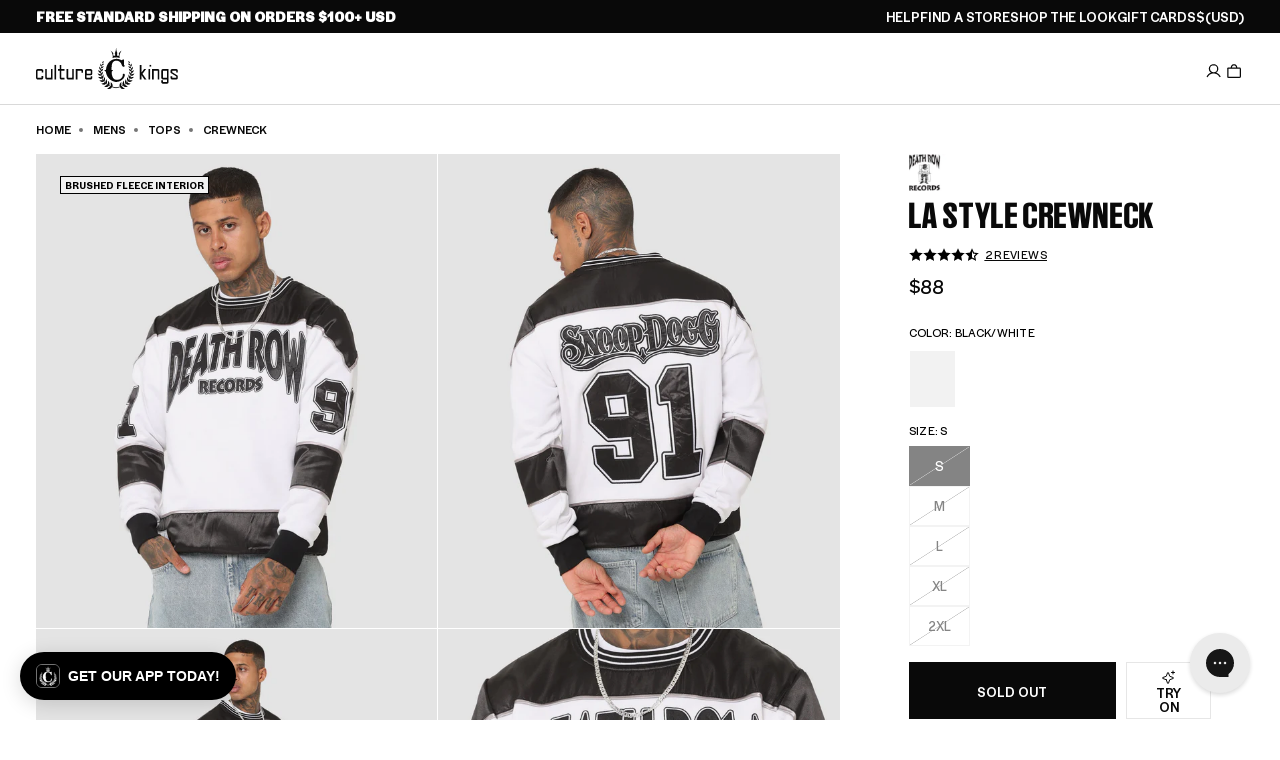

--- FILE ---
content_type: text/json
request_url: https://conf.config-security.com/model
body_size: 85
content:
{"title":"recommendation AI model (keras)","structure":"release_id=0x69:41:4f:66:44:4a:3c:4d:57:7b:49:35:41:55:2d:6e:5b:71:6e:57:38:7a:39:42:39:53:2c:51:24;keras;oqgo6hz2tucbij3llil4rlazqlk65m8fjt99a8v4hm2pk4f2xb0oh6wykyg4f2nwr4gd717v","weights":"../weights/69414f66.h5","biases":"../biases/69414f66.h5"}

--- FILE ---
content_type: application/javascript
request_url: https://play.gotolstoy.com/widget-v2/646fdec4c7/vendor.B4pdk0XA.js
body_size: 195364
content:
var M1=Object.defineProperty,D1=Object.defineProperties;var N1=Object.getOwnPropertyDescriptors;var fa=Object.getOwnPropertySymbols;var Yh=Object.prototype.hasOwnProperty,Qh=Object.prototype.propertyIsEnumerable;var Fi=(e,t)=>(t=Symbol[e])?t:Symbol.for("Symbol."+e),du=e=>{throw TypeError(e)},ei=Math.pow,Jh=(e,t,n)=>t in e?M1(e,t,{enumerable:!0,configurable:!0,writable:!0,value:n}):e[t]=n,p=(e,t)=>{for(var n in t||(t={}))Yh.call(t,n)&&Jh(e,n,t[n]);if(fa)for(var n of fa(t))Qh.call(t,n)&&Jh(e,n,t[n]);return e},I=(e,t)=>D1(e,N1(t));var $e=(e,t)=>{var n={};for(var r in e)Yh.call(e,r)&&t.indexOf(r)<0&&(n[r]=e[r]);if(e!=null&&fa)for(var r of fa(e))t.indexOf(r)<0&&Qh.call(e,r)&&(n[r]=e[r]);return n};var hu=(e,t,n)=>t.has(e)||du("Cannot "+n);var E=(e,t,n)=>(hu(e,t,"read from private field"),n?n.call(e):t.get(e)),ne=(e,t,n)=>t.has(e)?du("Cannot add the same private member more than once"):t instanceof WeakSet?t.add(e):t.set(e,n),W=(e,t,n,r)=>(hu(e,t,"write to private field"),r?r.call(e,n):t.set(e,n),n),pe=(e,t,n)=>(hu(e,t,"access private method"),n);var da=(e,t,n,r)=>({set _(i){W(e,t,i,n)},get _(){return E(e,t,r)}});var ee=(e,t,n)=>new Promise((r,i)=>{var s=l=>{try{a(n.next(l))}catch(u){i(u)}},o=l=>{try{a(n.throw(l))}catch(u){i(u)}},a=l=>l.done?r(l.value):Promise.resolve(l.value).then(s,o);a((n=n.apply(e,t)).next())}),ti=function(e,t){this[0]=e,this[1]=t},pu=(e,t,n)=>{var r=(o,a,l,u)=>{try{var f=n[o](a),c=(a=f.value)instanceof ti,d=f.done;Promise.resolve(c?a[0]:a).then(h=>c?r(o==="return"?o:"next",a[1]?{done:h.done,value:h.value}:h,l,u):l({value:h,done:d})).catch(h=>r("throw",h,l,u))}catch(h){u(h)}},i=o=>s[o]=a=>new Promise((l,u)=>r(o,a,l,u)),s={};return n=n.apply(e,t),s[Fi("asyncIterator")]=()=>s,i("next"),i("throw"),i("return"),s},mu=e=>{var t=e[Fi("asyncIterator")],n=!1,r,i={};return t==null?(t=e[Fi("iterator")](),r=s=>i[s]=o=>t[s](o)):(t=t.call(e),r=s=>i[s]=o=>{if(n){if(n=!1,s==="throw")throw o;return o}return n=!0,{done:!1,value:new ti(new Promise(a=>{var l=t[s](o);l instanceof Object||du("Object expected"),a(l)}),1)}}),i[Fi("iterator")]=()=>i,r("next"),"throw"in t?r("throw"):i.throw=s=>{throw s},"return"in t&&r("return"),i},Xh=(e,t,n)=>(t=e[Fi("asyncIterator")])?t.call(e):(e=e[Fi("iterator")](),t={},n=(r,i)=>(i=e[r])&&(t[r]=s=>new Promise((o,a,l)=>(s=i.call(e,s),l=s.done,Promise.resolve(s.value).then(u=>o({value:u,done:l}),a)))),n("next"),n("return"),t);function L1(e){function t(){i&&(n.length>0&&/^[~+>]$/.test(n[n.length-1])&&n.push(" "),n.push(i))}var n=[],r,i,s,o=[0],a=0,l,u=/(?:[^\\]|(?:^|[^\\])(?:\\\\)+)$/,f=/^\s+$/,c=[/\s+|\/\*|["'>~+[(]/g,/\s+|\/\*|["'[\]()]/g,/\s+|\/\*|["'[\]()]/g,null,/\*\//g];for(e=e.trim();;)if(i="",s=c[o[o.length-1]],s.lastIndex=a,r=s.exec(e),r)if(l=a,a=s.lastIndex,l<a-r[0].length&&(i=e.substring(l,a-r[0].length)),o[o.length-1]<3){if(t(),r[0]==="[")o.push(1);else if(r[0]==="(")o.push(2);else if(/^["']$/.test(r[0]))o.push(3),c[3]=new RegExp(r[0],"g");else if(r[0]==="/*")o.push(4);else if(/^[\])]$/.test(r[0])&&o.length>0)o.pop();else if(/^(?:\s+|[~+>])$/.test(r[0])&&(n.length>0&&!f.test(n[n.length-1])&&o[o.length-1]===0&&n.push(" "),o[o.length-1]===1&&n.length===5&&n[2].charAt(n[2].length-1)==="="&&(n[4]=" "+n[4]),f.test(r[0])))continue;n.push(r[0])}else n[n.length-1]+=i,u.test(n[n.length-1])&&(o[o.length-1]===4&&(n.length<2||f.test(n[n.length-2])?n.pop():n[n.length-1]=" ",r[0]=""),o.pop()),n[n.length-1]+=r[0];else{i=e.substr(a),t();break}return n.join("").trim()}function _V(e,t=document,n=null){return z1(e,!0,t,n)}function z1(e,t,n,r=null){return e=L1(e),n.querySelector(e),document.head.createShadowRoot||document.head.attachShadow?gu(e,",").reduce((s,o)=>{const a=gu(o.replace(/^\s+/g,"").replace(/\s*([>+~]+)\s*/g,"$1")," ").filter(d=>!!d).map(d=>gu(d,">")),l=a.length-1,u=a[l][a[l].length-1],f=j1(u,n,r),c=F1(a,l,n);return s=s.concat(f.filter(c)),s},[]):n.querySelectorAll(e)}function F1(e,t,n){return r=>{let i=t,s=r,o=!1;for(;s&&!$1(s);){let a=!0;if(e[i].length===1)a=s.matches(e[i]);else{const l=[].concat(e[i]).reverse();let u=s;for(const f of l){if(!u||!u.matches(f)){a=!1;break}u=ep(u,n)}}if(a&&i===0){o=!0;break}a&&i--,s=ep(s,n)}return o}}function gu(e,t){return e.match(/\\?.|^$/g).reduce((n,r)=>(r==='"'&&!n.sQuote?(n.quote^=1,n.a[n.a.length-1]+=r):r==="'"&&!n.quote?(n.sQuote^=1,n.a[n.a.length-1]+=r):!n.quote&&!n.sQuote&&r===t?n.a.push(""):n.a[n.a.length-1]+=r,n),{a:[""]}).a}function $1(e){return e.nodeType===Node.DOCUMENT_FRAGMENT_NODE||e.nodeType===Node.DOCUMENT_NODE}function ep(e,t){const n=e.parentNode;return n&&n.host&&n.nodeType===11?n.host:n===t?null:n}function j1(e=null,t,n=null){let r=[];if(n)r=n;else{const i=function(s){for(let o=0;o<s.length;o++){const a=s[o];r.push(a),a.shadowRoot&&i(a.shadowRoot.querySelectorAll("*"))}};t.shadowRoot&&i(t.shadowRoot.querySelectorAll("*")),i(t.querySelectorAll("*"))}return e?r.filter(i=>i.matches(e)):r}var Ce;(function(e){e.assertEqual=i=>{};function t(i){}e.assertIs=t;function n(i){throw new Error}e.assertNever=n,e.arrayToEnum=i=>{const s={};for(const o of i)s[o]=o;return s},e.getValidEnumValues=i=>{const s=e.objectKeys(i).filter(a=>typeof i[i[a]]!="number"),o={};for(const a of s)o[a]=i[a];return e.objectValues(o)},e.objectValues=i=>e.objectKeys(i).map(function(s){return i[s]}),e.objectKeys=typeof Object.keys=="function"?i=>Object.keys(i):i=>{const s=[];for(const o in i)Object.prototype.hasOwnProperty.call(i,o)&&s.push(o);return s},e.find=(i,s)=>{for(const o of i)if(s(o))return o},e.isInteger=typeof Number.isInteger=="function"?i=>Number.isInteger(i):i=>typeof i=="number"&&Number.isFinite(i)&&Math.floor(i)===i;function r(i,s=" | "){return i.map(o=>typeof o=="string"?`'${o}'`:o).join(s)}e.joinValues=r,e.jsonStringifyReplacer=(i,s)=>typeof s=="bigint"?s.toString():s})(Ce||(Ce={}));var tp;(function(e){e.mergeShapes=(t,n)=>p(p({},t),n)})(tp||(tp={}));const J=Ce.arrayToEnum(["string","nan","number","integer","float","boolean","date","bigint","symbol","function","undefined","null","array","object","unknown","promise","void","never","map","set"]),kr=e=>{switch(typeof e){case"undefined":return J.undefined;case"string":return J.string;case"number":return Number.isNaN(e)?J.nan:J.number;case"boolean":return J.boolean;case"function":return J.function;case"bigint":return J.bigint;case"symbol":return J.symbol;case"object":return Array.isArray(e)?J.array:e===null?J.null:e.then&&typeof e.then=="function"&&e.catch&&typeof e.catch=="function"?J.promise:typeof Map!="undefined"&&e instanceof Map?J.map:typeof Set!="undefined"&&e instanceof Set?J.set:typeof Date!="undefined"&&e instanceof Date?J.date:J.object;default:return J.unknown}},j=Ce.arrayToEnum(["invalid_type","invalid_literal","custom","invalid_union","invalid_union_discriminator","invalid_enum_value","unrecognized_keys","invalid_arguments","invalid_return_type","invalid_date","invalid_string","too_small","too_big","invalid_intersection_types","not_multiple_of","not_finite"]);class dr extends Error{get errors(){return this.issues}constructor(t){super(),this.issues=[],this.addIssue=r=>{this.issues=[...this.issues,r]},this.addIssues=(r=[])=>{this.issues=[...this.issues,...r]};const n=new.target.prototype;Object.setPrototypeOf?Object.setPrototypeOf(this,n):this.__proto__=n,this.name="ZodError",this.issues=t}format(t){const n=t||function(s){return s.message},r={_errors:[]},i=s=>{for(const o of s.issues)if(o.code==="invalid_union")o.unionErrors.map(i);else if(o.code==="invalid_return_type")i(o.returnTypeError);else if(o.code==="invalid_arguments")i(o.argumentsError);else if(o.path.length===0)r._errors.push(n(o));else{let a=r,l=0;for(;l<o.path.length;){const u=o.path[l];l===o.path.length-1?(a[u]=a[u]||{_errors:[]},a[u]._errors.push(n(o))):a[u]=a[u]||{_errors:[]},a=a[u],l++}}};return i(this),r}static assert(t){if(!(t instanceof dr))throw new Error(`Not a ZodError: ${t}`)}toString(){return this.message}get message(){return JSON.stringify(this.issues,Ce.jsonStringifyReplacer,2)}get isEmpty(){return this.issues.length===0}flatten(t=n=>n.message){const n={},r=[];for(const i of this.issues)if(i.path.length>0){const s=i.path[0];n[s]=n[s]||[],n[s].push(t(i))}else r.push(t(i));return{formErrors:r,fieldErrors:n}}get formErrors(){return this.flatten()}}dr.create=e=>new dr(e);const bc=(e,t)=>{let n;switch(e.code){case j.invalid_type:e.received===J.undefined?n="Required":n=`Expected ${e.expected}, received ${e.received}`;break;case j.invalid_literal:n=`Invalid literal value, expected ${JSON.stringify(e.expected,Ce.jsonStringifyReplacer)}`;break;case j.unrecognized_keys:n=`Unrecognized key(s) in object: ${Ce.joinValues(e.keys,", ")}`;break;case j.invalid_union:n="Invalid input";break;case j.invalid_union_discriminator:n=`Invalid discriminator value. Expected ${Ce.joinValues(e.options)}`;break;case j.invalid_enum_value:n=`Invalid enum value. Expected ${Ce.joinValues(e.options)}, received '${e.received}'`;break;case j.invalid_arguments:n="Invalid function arguments";break;case j.invalid_return_type:n="Invalid function return type";break;case j.invalid_date:n="Invalid date";break;case j.invalid_string:typeof e.validation=="object"?"includes"in e.validation?(n=`Invalid input: must include "${e.validation.includes}"`,typeof e.validation.position=="number"&&(n=`${n} at one or more positions greater than or equal to ${e.validation.position}`)):"startsWith"in e.validation?n=`Invalid input: must start with "${e.validation.startsWith}"`:"endsWith"in e.validation?n=`Invalid input: must end with "${e.validation.endsWith}"`:Ce.assertNever(e.validation):e.validation!=="regex"?n=`Invalid ${e.validation}`:n="Invalid";break;case j.too_small:e.type==="array"?n=`Array must contain ${e.exact?"exactly":e.inclusive?"at least":"more than"} ${e.minimum} element(s)`:e.type==="string"?n=`String must contain ${e.exact?"exactly":e.inclusive?"at least":"over"} ${e.minimum} character(s)`:e.type==="number"?n=`Number must be ${e.exact?"exactly equal to ":e.inclusive?"greater than or equal to ":"greater than "}${e.minimum}`:e.type==="bigint"?n=`Number must be ${e.exact?"exactly equal to ":e.inclusive?"greater than or equal to ":"greater than "}${e.minimum}`:e.type==="date"?n=`Date must be ${e.exact?"exactly equal to ":e.inclusive?"greater than or equal to ":"greater than "}${new Date(Number(e.minimum))}`:n="Invalid input";break;case j.too_big:e.type==="array"?n=`Array must contain ${e.exact?"exactly":e.inclusive?"at most":"less than"} ${e.maximum} element(s)`:e.type==="string"?n=`String must contain ${e.exact?"exactly":e.inclusive?"at most":"under"} ${e.maximum} character(s)`:e.type==="number"?n=`Number must be ${e.exact?"exactly":e.inclusive?"less than or equal to":"less than"} ${e.maximum}`:e.type==="bigint"?n=`BigInt must be ${e.exact?"exactly":e.inclusive?"less than or equal to":"less than"} ${e.maximum}`:e.type==="date"?n=`Date must be ${e.exact?"exactly":e.inclusive?"smaller than or equal to":"smaller than"} ${new Date(Number(e.maximum))}`:n="Invalid input";break;case j.custom:n="Invalid input";break;case j.invalid_intersection_types:n="Intersection results could not be merged";break;case j.not_multiple_of:n=`Number must be a multiple of ${e.multipleOf}`;break;case j.not_finite:n="Number must be finite";break;default:n=t.defaultError,Ce.assertNever(e)}return{message:n}};let V1=bc;function B1(){return V1}const U1=e=>{const{data:t,path:n,errorMaps:r,issueData:i}=e,s=[...n,...i.path||[]],o=I(p({},i),{path:s});if(i.message!==void 0)return I(p({},i),{path:s,message:i.message});let a="";const l=r.filter(u=>!!u).slice().reverse();for(const u of l)a=u(o,{data:t,defaultError:a}).message;return I(p({},i),{path:s,message:a})};function G(e,t){const n=B1(),r=U1({issueData:t,data:e.data,path:e.path,errorMaps:[e.common.contextualErrorMap,e.schemaErrorMap,n,n===bc?void 0:bc].filter(i=>!!i)});e.common.issues.push(r)}class Ft{constructor(){this.value="valid"}dirty(){this.value==="valid"&&(this.value="dirty")}abort(){this.value!=="aborted"&&(this.value="aborted")}static mergeArray(t,n){const r=[];for(const i of n){if(i.status==="aborted")return le;i.status==="dirty"&&t.dirty(),r.push(i.value)}return{status:t.value,value:r}}static mergeObjectAsync(t,n){return ee(this,null,function*(){const r=[];for(const i of n){const s=yield i.key,o=yield i.value;r.push({key:s,value:o})}return Ft.mergeObjectSync(t,r)})}static mergeObjectSync(t,n){const r={};for(const i of n){const{key:s,value:o}=i;if(s.status==="aborted"||o.status==="aborted")return le;s.status==="dirty"&&t.dirty(),o.status==="dirty"&&t.dirty(),s.value!=="__proto__"&&(typeof o.value!="undefined"||i.alwaysSet)&&(r[s.value]=o.value)}return{status:t.value,value:r}}}const le=Object.freeze({status:"aborted"}),io=e=>({status:"dirty",value:e}),vn=e=>({status:"valid",value:e}),np=e=>e.status==="aborted",rp=e=>e.status==="dirty",ps=e=>e.status==="valid",Ya=e=>typeof Promise!="undefined"&&e instanceof Promise;var X;(function(e){e.errToObj=t=>typeof t=="string"?{message:t}:t||{},e.toString=t=>typeof t=="string"?t:t==null?void 0:t.message})(X||(X={}));class Kn{constructor(t,n,r,i){this._cachedPath=[],this.parent=t,this.data=n,this._path=r,this._key=i}get path(){return this._cachedPath.length||(Array.isArray(this._key)?this._cachedPath.push(...this._path,...this._key):this._cachedPath.push(...this._path,this._key)),this._cachedPath}}const ip=(e,t)=>{if(ps(t))return{success:!0,data:t.value};if(!e.common.issues.length)throw new Error("Validation failed but no issues detected.");return{success:!1,get error(){if(this._error)return this._error;const n=new dr(e.common.issues);return this._error=n,this._error}}};function ge(e){if(!e)return{};const{errorMap:t,invalid_type_error:n,required_error:r,description:i}=e;if(t&&(n||r))throw new Error(`Can't use "invalid_type_error" or "required_error" in conjunction with custom error map.`);return t?{errorMap:t,description:i}:{errorMap:(o,a)=>{var u,f;const{message:l}=e;return o.code==="invalid_enum_value"?{message:l!=null?l:a.defaultError}:typeof a.data=="undefined"?{message:(u=l!=null?l:r)!=null?u:a.defaultError}:o.code!=="invalid_type"?{message:a.defaultError}:{message:(f=l!=null?l:n)!=null?f:a.defaultError}},description:i}}let xe=class{get description(){return this._def.description}_getType(t){return kr(t.data)}_getOrReturnCtx(t,n){return n||{common:t.parent.common,data:t.data,parsedType:kr(t.data),schemaErrorMap:this._def.errorMap,path:t.path,parent:t.parent}}_processInputParams(t){return{status:new Ft,ctx:{common:t.parent.common,data:t.data,parsedType:kr(t.data),schemaErrorMap:this._def.errorMap,path:t.path,parent:t.parent}}}_parseSync(t){const n=this._parse(t);if(Ya(n))throw new Error("Synchronous parse encountered promise.");return n}_parseAsync(t){const n=this._parse(t);return Promise.resolve(n)}parse(t,n){const r=this.safeParse(t,n);if(r.success)return r.data;throw r.error}safeParse(t,n){var s;const r={common:{issues:[],async:(s=n==null?void 0:n.async)!=null?s:!1,contextualErrorMap:n==null?void 0:n.errorMap},path:(n==null?void 0:n.path)||[],schemaErrorMap:this._def.errorMap,parent:null,data:t,parsedType:kr(t)},i=this._parseSync({data:t,path:r.path,parent:r});return ip(r,i)}"~validate"(t){var r,i;const n={common:{issues:[],async:!!this["~standard"].async},path:[],schemaErrorMap:this._def.errorMap,parent:null,data:t,parsedType:kr(t)};if(!this["~standard"].async)try{const s=this._parseSync({data:t,path:[],parent:n});return ps(s)?{value:s.value}:{issues:n.common.issues}}catch(s){(i=(r=s==null?void 0:s.message)==null?void 0:r.toLowerCase())!=null&&i.includes("encountered")&&(this["~standard"].async=!0),n.common={issues:[],async:!0}}return this._parseAsync({data:t,path:[],parent:n}).then(s=>ps(s)?{value:s.value}:{issues:n.common.issues})}parseAsync(t,n){return ee(this,null,function*(){const r=yield this.safeParseAsync(t,n);if(r.success)return r.data;throw r.error})}safeParseAsync(t,n){return ee(this,null,function*(){const r={common:{issues:[],contextualErrorMap:n==null?void 0:n.errorMap,async:!0},path:(n==null?void 0:n.path)||[],schemaErrorMap:this._def.errorMap,parent:null,data:t,parsedType:kr(t)},i=this._parse({data:t,path:r.path,parent:r}),s=yield Ya(i)?i:Promise.resolve(i);return ip(r,s)})}refine(t,n){const r=i=>typeof n=="string"||typeof n=="undefined"?{message:n}:typeof n=="function"?n(i):n;return this._refinement((i,s)=>{const o=t(i),a=()=>s.addIssue(p({code:j.custom},r(i)));return typeof Promise!="undefined"&&o instanceof Promise?o.then(l=>l?!0:(a(),!1)):o?!0:(a(),!1)})}refinement(t,n){return this._refinement((r,i)=>t(r)?!0:(i.addIssue(typeof n=="function"?n(r,i):n),!1))}_refinement(t){return new $r({schema:this,typeName:V.ZodEffects,effect:{type:"refinement",refinement:t}})}superRefine(t){return this._refinement(t)}constructor(t){this.spa=this.safeParseAsync,this._def=t,this.parse=this.parse.bind(this),this.safeParse=this.safeParse.bind(this),this.parseAsync=this.parseAsync.bind(this),this.safeParseAsync=this.safeParseAsync.bind(this),this.spa=this.spa.bind(this),this.refine=this.refine.bind(this),this.refinement=this.refinement.bind(this),this.superRefine=this.superRefine.bind(this),this.optional=this.optional.bind(this),this.nullable=this.nullable.bind(this),this.nullish=this.nullish.bind(this),this.array=this.array.bind(this),this.promise=this.promise.bind(this),this.or=this.or.bind(this),this.and=this.and.bind(this),this.transform=this.transform.bind(this),this.brand=this.brand.bind(this),this.default=this.default.bind(this),this.catch=this.catch.bind(this),this.describe=this.describe.bind(this),this.pipe=this.pipe.bind(this),this.readonly=this.readonly.bind(this),this.isNullable=this.isNullable.bind(this),this.isOptional=this.isOptional.bind(this),this["~standard"]={version:1,vendor:"zod",validate:n=>this["~validate"](n)}}optional(){return Dr.create(this,this._def)}nullable(){return bs.create(this,this._def)}nullish(){return this.nullable().optional()}array(){return gs.create(this)}promise(){return tl.create(this,this._def)}or(t){return Xa.create([this,t],this._def)}and(t){return el.create(this,t,this._def)}transform(t){return new $r(I(p({},ge(this._def)),{schema:this,typeName:V.ZodEffects,effect:{type:"transform",transform:t}}))}default(t){const n=typeof t=="function"?t:()=>t;return new Nc(I(p({},ge(this._def)),{innerType:this,defaultValue:n,typeName:V.ZodDefault}))}brand(){return new hk(p({typeName:V.ZodBranded,type:this},ge(this._def)))}catch(t){const n=typeof t=="function"?t:()=>t;return new Lc(I(p({},ge(this._def)),{innerType:this,catchValue:n,typeName:V.ZodCatch}))}describe(t){const n=this.constructor;return new n(I(p({},this._def),{description:t}))}pipe(t){return ud.create(this,t)}readonly(){return Fc.create(this)}isOptional(){return this.safeParse(void 0).success}isNullable(){return this.safeParse(null).success}};const Z1=/^c[^\s-]{8,}$/i,H1=/^[0-9a-z]+$/,q1=/^[0-9A-HJKMNP-TV-Z]{26}$/i,W1=/^[0-9a-fA-F]{8}\b-[0-9a-fA-F]{4}\b-[0-9a-fA-F]{4}\b-[0-9a-fA-F]{4}\b-[0-9a-fA-F]{12}$/i,G1=/^[a-z0-9_-]{21}$/i,K1=/^[A-Za-z0-9-_]+\.[A-Za-z0-9-_]+\.[A-Za-z0-9-_]*$/,J1=/^[-+]?P(?!$)(?:(?:[-+]?\d+Y)|(?:[-+]?\d+[.,]\d+Y$))?(?:(?:[-+]?\d+M)|(?:[-+]?\d+[.,]\d+M$))?(?:(?:[-+]?\d+W)|(?:[-+]?\d+[.,]\d+W$))?(?:(?:[-+]?\d+D)|(?:[-+]?\d+[.,]\d+D$))?(?:T(?=[\d+-])(?:(?:[-+]?\d+H)|(?:[-+]?\d+[.,]\d+H$))?(?:(?:[-+]?\d+M)|(?:[-+]?\d+[.,]\d+M$))?(?:[-+]?\d+(?:[.,]\d+)?S)?)??$/,Y1=/^(?!\.)(?!.*\.\.)([A-Z0-9_'+\-\.]*)[A-Z0-9_+-]@([A-Z0-9][A-Z0-9\-]*\.)+[A-Z]{2,}$/i,Q1="^(\\p{Extended_Pictographic}|\\p{Emoji_Component})+$";let yu;const X1=/^(?:(?:25[0-5]|2[0-4][0-9]|1[0-9][0-9]|[1-9][0-9]|[0-9])\.){3}(?:25[0-5]|2[0-4][0-9]|1[0-9][0-9]|[1-9][0-9]|[0-9])$/,ek=/^(?:(?:25[0-5]|2[0-4][0-9]|1[0-9][0-9]|[1-9][0-9]|[0-9])\.){3}(?:25[0-5]|2[0-4][0-9]|1[0-9][0-9]|[1-9][0-9]|[0-9])\/(3[0-2]|[12]?[0-9])$/,tk=/^(([0-9a-fA-F]{1,4}:){7,7}[0-9a-fA-F]{1,4}|([0-9a-fA-F]{1,4}:){1,7}:|([0-9a-fA-F]{1,4}:){1,6}:[0-9a-fA-F]{1,4}|([0-9a-fA-F]{1,4}:){1,5}(:[0-9a-fA-F]{1,4}){1,2}|([0-9a-fA-F]{1,4}:){1,4}(:[0-9a-fA-F]{1,4}){1,3}|([0-9a-fA-F]{1,4}:){1,3}(:[0-9a-fA-F]{1,4}){1,4}|([0-9a-fA-F]{1,4}:){1,2}(:[0-9a-fA-F]{1,4}){1,5}|[0-9a-fA-F]{1,4}:((:[0-9a-fA-F]{1,4}){1,6})|:((:[0-9a-fA-F]{1,4}){1,7}|:)|fe80:(:[0-9a-fA-F]{0,4}){0,4}%[0-9a-zA-Z]{1,}|::(ffff(:0{1,4}){0,1}:){0,1}((25[0-5]|(2[0-4]|1{0,1}[0-9]){0,1}[0-9])\.){3,3}(25[0-5]|(2[0-4]|1{0,1}[0-9]){0,1}[0-9])|([0-9a-fA-F]{1,4}:){1,4}:((25[0-5]|(2[0-4]|1{0,1}[0-9]){0,1}[0-9])\.){3,3}(25[0-5]|(2[0-4]|1{0,1}[0-9]){0,1}[0-9]))$/,nk=/^(([0-9a-fA-F]{1,4}:){7,7}[0-9a-fA-F]{1,4}|([0-9a-fA-F]{1,4}:){1,7}:|([0-9a-fA-F]{1,4}:){1,6}:[0-9a-fA-F]{1,4}|([0-9a-fA-F]{1,4}:){1,5}(:[0-9a-fA-F]{1,4}){1,2}|([0-9a-fA-F]{1,4}:){1,4}(:[0-9a-fA-F]{1,4}){1,3}|([0-9a-fA-F]{1,4}:){1,3}(:[0-9a-fA-F]{1,4}){1,4}|([0-9a-fA-F]{1,4}:){1,2}(:[0-9a-fA-F]{1,4}){1,5}|[0-9a-fA-F]{1,4}:((:[0-9a-fA-F]{1,4}){1,6})|:((:[0-9a-fA-F]{1,4}){1,7}|:)|fe80:(:[0-9a-fA-F]{0,4}){0,4}%[0-9a-zA-Z]{1,}|::(ffff(:0{1,4}){0,1}:){0,1}((25[0-5]|(2[0-4]|1{0,1}[0-9]){0,1}[0-9])\.){3,3}(25[0-5]|(2[0-4]|1{0,1}[0-9]){0,1}[0-9])|([0-9a-fA-F]{1,4}:){1,4}:((25[0-5]|(2[0-4]|1{0,1}[0-9]){0,1}[0-9])\.){3,3}(25[0-5]|(2[0-4]|1{0,1}[0-9]){0,1}[0-9]))\/(12[0-8]|1[01][0-9]|[1-9]?[0-9])$/,rk=/^([0-9a-zA-Z+/]{4})*(([0-9a-zA-Z+/]{2}==)|([0-9a-zA-Z+/]{3}=))?$/,ik=/^([0-9a-zA-Z-_]{4})*(([0-9a-zA-Z-_]{2}(==)?)|([0-9a-zA-Z-_]{3}(=)?))?$/,nb="((\\d\\d[2468][048]|\\d\\d[13579][26]|\\d\\d0[48]|[02468][048]00|[13579][26]00)-02-29|\\d{4}-((0[13578]|1[02])-(0[1-9]|[12]\\d|3[01])|(0[469]|11)-(0[1-9]|[12]\\d|30)|(02)-(0[1-9]|1\\d|2[0-8])))",sk=new RegExp(`^${nb}$`);function rb(e){let t="[0-5]\\d";e.precision?t=`${t}\\.\\d{${e.precision}}`:e.precision==null&&(t=`${t}(\\.\\d+)?`);const n=e.precision?"+":"?";return`([01]\\d|2[0-3]):[0-5]\\d(:${t})${n}`}function ok(e){return new RegExp(`^${rb(e)}$`)}function ak(e){let t=`${nb}T${rb(e)}`;const n=[];return n.push(e.local?"Z?":"Z"),e.offset&&n.push("([+-]\\d{2}:?\\d{2})"),t=`${t}(${n.join("|")})`,new RegExp(`^${t}$`)}function lk(e,t){return!!((t==="v4"||!t)&&X1.test(e)||(t==="v6"||!t)&&tk.test(e))}function uk(e,t){if(!K1.test(e))return!1;try{const[n]=e.split(".");if(!n)return!1;const r=n.replace(/-/g,"+").replace(/_/g,"/").padEnd(n.length+(4-n.length%4)%4,"="),i=JSON.parse(atob(r));return!(typeof i!="object"||i===null||"typ"in i&&(i==null?void 0:i.typ)!=="JWT"||!i.alg||t&&i.alg!==t)}catch(n){return!1}}function ck(e,t){return!!((t==="v4"||!t)&&ek.test(e)||(t==="v6"||!t)&&nk.test(e))}let Qa=class so extends xe{_parse(t){if(this._def.coerce&&(t.data=String(t.data)),this._getType(t)!==J.string){const s=this._getOrReturnCtx(t);return G(s,{code:j.invalid_type,expected:J.string,received:s.parsedType}),le}const r=new Ft;let i;for(const s of this._def.checks)if(s.kind==="min")t.data.length<s.value&&(i=this._getOrReturnCtx(t,i),G(i,{code:j.too_small,minimum:s.value,type:"string",inclusive:!0,exact:!1,message:s.message}),r.dirty());else if(s.kind==="max")t.data.length>s.value&&(i=this._getOrReturnCtx(t,i),G(i,{code:j.too_big,maximum:s.value,type:"string",inclusive:!0,exact:!1,message:s.message}),r.dirty());else if(s.kind==="length"){const o=t.data.length>s.value,a=t.data.length<s.value;(o||a)&&(i=this._getOrReturnCtx(t,i),o?G(i,{code:j.too_big,maximum:s.value,type:"string",inclusive:!0,exact:!0,message:s.message}):a&&G(i,{code:j.too_small,minimum:s.value,type:"string",inclusive:!0,exact:!0,message:s.message}),r.dirty())}else if(s.kind==="email")Y1.test(t.data)||(i=this._getOrReturnCtx(t,i),G(i,{validation:"email",code:j.invalid_string,message:s.message}),r.dirty());else if(s.kind==="emoji")yu||(yu=new RegExp(Q1,"u")),yu.test(t.data)||(i=this._getOrReturnCtx(t,i),G(i,{validation:"emoji",code:j.invalid_string,message:s.message}),r.dirty());else if(s.kind==="uuid")W1.test(t.data)||(i=this._getOrReturnCtx(t,i),G(i,{validation:"uuid",code:j.invalid_string,message:s.message}),r.dirty());else if(s.kind==="nanoid")G1.test(t.data)||(i=this._getOrReturnCtx(t,i),G(i,{validation:"nanoid",code:j.invalid_string,message:s.message}),r.dirty());else if(s.kind==="cuid")Z1.test(t.data)||(i=this._getOrReturnCtx(t,i),G(i,{validation:"cuid",code:j.invalid_string,message:s.message}),r.dirty());else if(s.kind==="cuid2")H1.test(t.data)||(i=this._getOrReturnCtx(t,i),G(i,{validation:"cuid2",code:j.invalid_string,message:s.message}),r.dirty());else if(s.kind==="ulid")q1.test(t.data)||(i=this._getOrReturnCtx(t,i),G(i,{validation:"ulid",code:j.invalid_string,message:s.message}),r.dirty());else if(s.kind==="url")try{new URL(t.data)}catch(o){i=this._getOrReturnCtx(t,i),G(i,{validation:"url",code:j.invalid_string,message:s.message}),r.dirty()}else s.kind==="regex"?(s.regex.lastIndex=0,s.regex.test(t.data)||(i=this._getOrReturnCtx(t,i),G(i,{validation:"regex",code:j.invalid_string,message:s.message}),r.dirty())):s.kind==="trim"?t.data=t.data.trim():s.kind==="includes"?t.data.includes(s.value,s.position)||(i=this._getOrReturnCtx(t,i),G(i,{code:j.invalid_string,validation:{includes:s.value,position:s.position},message:s.message}),r.dirty()):s.kind==="toLowerCase"?t.data=t.data.toLowerCase():s.kind==="toUpperCase"?t.data=t.data.toUpperCase():s.kind==="startsWith"?t.data.startsWith(s.value)||(i=this._getOrReturnCtx(t,i),G(i,{code:j.invalid_string,validation:{startsWith:s.value},message:s.message}),r.dirty()):s.kind==="endsWith"?t.data.endsWith(s.value)||(i=this._getOrReturnCtx(t,i),G(i,{code:j.invalid_string,validation:{endsWith:s.value},message:s.message}),r.dirty()):s.kind==="datetime"?ak(s).test(t.data)||(i=this._getOrReturnCtx(t,i),G(i,{code:j.invalid_string,validation:"datetime",message:s.message}),r.dirty()):s.kind==="date"?sk.test(t.data)||(i=this._getOrReturnCtx(t,i),G(i,{code:j.invalid_string,validation:"date",message:s.message}),r.dirty()):s.kind==="time"?ok(s).test(t.data)||(i=this._getOrReturnCtx(t,i),G(i,{code:j.invalid_string,validation:"time",message:s.message}),r.dirty()):s.kind==="duration"?J1.test(t.data)||(i=this._getOrReturnCtx(t,i),G(i,{validation:"duration",code:j.invalid_string,message:s.message}),r.dirty()):s.kind==="ip"?lk(t.data,s.version)||(i=this._getOrReturnCtx(t,i),G(i,{validation:"ip",code:j.invalid_string,message:s.message}),r.dirty()):s.kind==="jwt"?uk(t.data,s.alg)||(i=this._getOrReturnCtx(t,i),G(i,{validation:"jwt",code:j.invalid_string,message:s.message}),r.dirty()):s.kind==="cidr"?ck(t.data,s.version)||(i=this._getOrReturnCtx(t,i),G(i,{validation:"cidr",code:j.invalid_string,message:s.message}),r.dirty()):s.kind==="base64"?rk.test(t.data)||(i=this._getOrReturnCtx(t,i),G(i,{validation:"base64",code:j.invalid_string,message:s.message}),r.dirty()):s.kind==="base64url"?ik.test(t.data)||(i=this._getOrReturnCtx(t,i),G(i,{validation:"base64url",code:j.invalid_string,message:s.message}),r.dirty()):Ce.assertNever(s);return{status:r.value,value:t.data}}_regex(t,n,r){return this.refinement(i=>t.test(i),p({validation:n,code:j.invalid_string},X.errToObj(r)))}_addCheck(t){return new so(I(p({},this._def),{checks:[...this._def.checks,t]}))}email(t){return this._addCheck(p({kind:"email"},X.errToObj(t)))}url(t){return this._addCheck(p({kind:"url"},X.errToObj(t)))}emoji(t){return this._addCheck(p({kind:"emoji"},X.errToObj(t)))}uuid(t){return this._addCheck(p({kind:"uuid"},X.errToObj(t)))}nanoid(t){return this._addCheck(p({kind:"nanoid"},X.errToObj(t)))}cuid(t){return this._addCheck(p({kind:"cuid"},X.errToObj(t)))}cuid2(t){return this._addCheck(p({kind:"cuid2"},X.errToObj(t)))}ulid(t){return this._addCheck(p({kind:"ulid"},X.errToObj(t)))}base64(t){return this._addCheck(p({kind:"base64"},X.errToObj(t)))}base64url(t){return this._addCheck(p({kind:"base64url"},X.errToObj(t)))}jwt(t){return this._addCheck(p({kind:"jwt"},X.errToObj(t)))}ip(t){return this._addCheck(p({kind:"ip"},X.errToObj(t)))}cidr(t){return this._addCheck(p({kind:"cidr"},X.errToObj(t)))}datetime(t){var n,r;return typeof t=="string"?this._addCheck({kind:"datetime",precision:null,offset:!1,local:!1,message:t}):this._addCheck(p({kind:"datetime",precision:typeof(t==null?void 0:t.precision)=="undefined"?null:t==null?void 0:t.precision,offset:(n=t==null?void 0:t.offset)!=null?n:!1,local:(r=t==null?void 0:t.local)!=null?r:!1},X.errToObj(t==null?void 0:t.message)))}date(t){return this._addCheck({kind:"date",message:t})}time(t){return typeof t=="string"?this._addCheck({kind:"time",precision:null,message:t}):this._addCheck(p({kind:"time",precision:typeof(t==null?void 0:t.precision)=="undefined"?null:t==null?void 0:t.precision},X.errToObj(t==null?void 0:t.message)))}duration(t){return this._addCheck(p({kind:"duration"},X.errToObj(t)))}regex(t,n){return this._addCheck(p({kind:"regex",regex:t},X.errToObj(n)))}includes(t,n){return this._addCheck(p({kind:"includes",value:t,position:n==null?void 0:n.position},X.errToObj(n==null?void 0:n.message)))}startsWith(t,n){return this._addCheck(p({kind:"startsWith",value:t},X.errToObj(n)))}endsWith(t,n){return this._addCheck(p({kind:"endsWith",value:t},X.errToObj(n)))}min(t,n){return this._addCheck(p({kind:"min",value:t},X.errToObj(n)))}max(t,n){return this._addCheck(p({kind:"max",value:t},X.errToObj(n)))}length(t,n){return this._addCheck(p({kind:"length",value:t},X.errToObj(n)))}nonempty(t){return this.min(1,X.errToObj(t))}trim(){return new so(I(p({},this._def),{checks:[...this._def.checks,{kind:"trim"}]}))}toLowerCase(){return new so(I(p({},this._def),{checks:[...this._def.checks,{kind:"toLowerCase"}]}))}toUpperCase(){return new so(I(p({},this._def),{checks:[...this._def.checks,{kind:"toUpperCase"}]}))}get isDatetime(){return!!this._def.checks.find(t=>t.kind==="datetime")}get isDate(){return!!this._def.checks.find(t=>t.kind==="date")}get isTime(){return!!this._def.checks.find(t=>t.kind==="time")}get isDuration(){return!!this._def.checks.find(t=>t.kind==="duration")}get isEmail(){return!!this._def.checks.find(t=>t.kind==="email")}get isURL(){return!!this._def.checks.find(t=>t.kind==="url")}get isEmoji(){return!!this._def.checks.find(t=>t.kind==="emoji")}get isUUID(){return!!this._def.checks.find(t=>t.kind==="uuid")}get isNANOID(){return!!this._def.checks.find(t=>t.kind==="nanoid")}get isCUID(){return!!this._def.checks.find(t=>t.kind==="cuid")}get isCUID2(){return!!this._def.checks.find(t=>t.kind==="cuid2")}get isULID(){return!!this._def.checks.find(t=>t.kind==="ulid")}get isIP(){return!!this._def.checks.find(t=>t.kind==="ip")}get isCIDR(){return!!this._def.checks.find(t=>t.kind==="cidr")}get isBase64(){return!!this._def.checks.find(t=>t.kind==="base64")}get isBase64url(){return!!this._def.checks.find(t=>t.kind==="base64url")}get minLength(){let t=null;for(const n of this._def.checks)n.kind==="min"&&(t===null||n.value>t)&&(t=n.value);return t}get maxLength(){let t=null;for(const n of this._def.checks)n.kind==="max"&&(t===null||n.value<t)&&(t=n.value);return t}};Qa.create=e=>{var t;return new Qa(p({checks:[],typeName:V.ZodString,coerce:(t=e==null?void 0:e.coerce)!=null?t:!1},ge(e)))};function fk(e,t){const n=(e.toString().split(".")[1]||"").length,r=(t.toString().split(".")[1]||"").length,i=n>r?n:r,s=Number.parseInt(e.toFixed(i).replace(".","")),o=Number.parseInt(t.toFixed(i).replace(".",""));return s%o/ei(10,i)}let vc=class _c extends xe{constructor(){super(...arguments),this.min=this.gte,this.max=this.lte,this.step=this.multipleOf}_parse(t){if(this._def.coerce&&(t.data=Number(t.data)),this._getType(t)!==J.number){const s=this._getOrReturnCtx(t);return G(s,{code:j.invalid_type,expected:J.number,received:s.parsedType}),le}let r;const i=new Ft;for(const s of this._def.checks)s.kind==="int"?Ce.isInteger(t.data)||(r=this._getOrReturnCtx(t,r),G(r,{code:j.invalid_type,expected:"integer",received:"float",message:s.message}),i.dirty()):s.kind==="min"?(s.inclusive?t.data<s.value:t.data<=s.value)&&(r=this._getOrReturnCtx(t,r),G(r,{code:j.too_small,minimum:s.value,type:"number",inclusive:s.inclusive,exact:!1,message:s.message}),i.dirty()):s.kind==="max"?(s.inclusive?t.data>s.value:t.data>=s.value)&&(r=this._getOrReturnCtx(t,r),G(r,{code:j.too_big,maximum:s.value,type:"number",inclusive:s.inclusive,exact:!1,message:s.message}),i.dirty()):s.kind==="multipleOf"?fk(t.data,s.value)!==0&&(r=this._getOrReturnCtx(t,r),G(r,{code:j.not_multiple_of,multipleOf:s.value,message:s.message}),i.dirty()):s.kind==="finite"?Number.isFinite(t.data)||(r=this._getOrReturnCtx(t,r),G(r,{code:j.not_finite,message:s.message}),i.dirty()):Ce.assertNever(s);return{status:i.value,value:t.data}}gte(t,n){return this.setLimit("min",t,!0,X.toString(n))}gt(t,n){return this.setLimit("min",t,!1,X.toString(n))}lte(t,n){return this.setLimit("max",t,!0,X.toString(n))}lt(t,n){return this.setLimit("max",t,!1,X.toString(n))}setLimit(t,n,r,i){return new _c(I(p({},this._def),{checks:[...this._def.checks,{kind:t,value:n,inclusive:r,message:X.toString(i)}]}))}_addCheck(t){return new _c(I(p({},this._def),{checks:[...this._def.checks,t]}))}int(t){return this._addCheck({kind:"int",message:X.toString(t)})}positive(t){return this._addCheck({kind:"min",value:0,inclusive:!1,message:X.toString(t)})}negative(t){return this._addCheck({kind:"max",value:0,inclusive:!1,message:X.toString(t)})}nonpositive(t){return this._addCheck({kind:"max",value:0,inclusive:!0,message:X.toString(t)})}nonnegative(t){return this._addCheck({kind:"min",value:0,inclusive:!0,message:X.toString(t)})}multipleOf(t,n){return this._addCheck({kind:"multipleOf",value:t,message:X.toString(n)})}finite(t){return this._addCheck({kind:"finite",message:X.toString(t)})}safe(t){return this._addCheck({kind:"min",inclusive:!0,value:Number.MIN_SAFE_INTEGER,message:X.toString(t)})._addCheck({kind:"max",inclusive:!0,value:Number.MAX_SAFE_INTEGER,message:X.toString(t)})}get minValue(){let t=null;for(const n of this._def.checks)n.kind==="min"&&(t===null||n.value>t)&&(t=n.value);return t}get maxValue(){let t=null;for(const n of this._def.checks)n.kind==="max"&&(t===null||n.value<t)&&(t=n.value);return t}get isInt(){return!!this._def.checks.find(t=>t.kind==="int"||t.kind==="multipleOf"&&Ce.isInteger(t.value))}get isFinite(){let t=null,n=null;for(const r of this._def.checks){if(r.kind==="finite"||r.kind==="int"||r.kind==="multipleOf")return!0;r.kind==="min"?(n===null||r.value>n)&&(n=r.value):r.kind==="max"&&(t===null||r.value<t)&&(t=r.value)}return Number.isFinite(n)&&Number.isFinite(t)}};vc.create=e=>new vc(p({checks:[],typeName:V.ZodNumber,coerce:(e==null?void 0:e.coerce)||!1},ge(e)));class ms extends xe{constructor(){super(...arguments),this.min=this.gte,this.max=this.lte}_parse(t){if(this._def.coerce)try{t.data=BigInt(t.data)}catch(s){return this._getInvalidInput(t)}if(this._getType(t)!==J.bigint)return this._getInvalidInput(t);let r;const i=new Ft;for(const s of this._def.checks)s.kind==="min"?(s.inclusive?t.data<s.value:t.data<=s.value)&&(r=this._getOrReturnCtx(t,r),G(r,{code:j.too_small,type:"bigint",minimum:s.value,inclusive:s.inclusive,message:s.message}),i.dirty()):s.kind==="max"?(s.inclusive?t.data>s.value:t.data>=s.value)&&(r=this._getOrReturnCtx(t,r),G(r,{code:j.too_big,type:"bigint",maximum:s.value,inclusive:s.inclusive,message:s.message}),i.dirty()):s.kind==="multipleOf"?t.data%s.value!==BigInt(0)&&(r=this._getOrReturnCtx(t,r),G(r,{code:j.not_multiple_of,multipleOf:s.value,message:s.message}),i.dirty()):Ce.assertNever(s);return{status:i.value,value:t.data}}_getInvalidInput(t){const n=this._getOrReturnCtx(t);return G(n,{code:j.invalid_type,expected:J.bigint,received:n.parsedType}),le}gte(t,n){return this.setLimit("min",t,!0,X.toString(n))}gt(t,n){return this.setLimit("min",t,!1,X.toString(n))}lte(t,n){return this.setLimit("max",t,!0,X.toString(n))}lt(t,n){return this.setLimit("max",t,!1,X.toString(n))}setLimit(t,n,r,i){return new ms(I(p({},this._def),{checks:[...this._def.checks,{kind:t,value:n,inclusive:r,message:X.toString(i)}]}))}_addCheck(t){return new ms(I(p({},this._def),{checks:[...this._def.checks,t]}))}positive(t){return this._addCheck({kind:"min",value:BigInt(0),inclusive:!1,message:X.toString(t)})}negative(t){return this._addCheck({kind:"max",value:BigInt(0),inclusive:!1,message:X.toString(t)})}nonpositive(t){return this._addCheck({kind:"max",value:BigInt(0),inclusive:!0,message:X.toString(t)})}nonnegative(t){return this._addCheck({kind:"min",value:BigInt(0),inclusive:!0,message:X.toString(t)})}multipleOf(t,n){return this._addCheck({kind:"multipleOf",value:t,message:X.toString(n)})}get minValue(){let t=null;for(const n of this._def.checks)n.kind==="min"&&(t===null||n.value>t)&&(t=n.value);return t}get maxValue(){let t=null;for(const n of this._def.checks)n.kind==="max"&&(t===null||n.value<t)&&(t=n.value);return t}}ms.create=e=>{var t;return new ms(p({checks:[],typeName:V.ZodBigInt,coerce:(t=e==null?void 0:e.coerce)!=null?t:!1},ge(e)))};let xc=class extends xe{_parse(t){if(this._def.coerce&&(t.data=!!t.data),this._getType(t)!==J.boolean){const r=this._getOrReturnCtx(t);return G(r,{code:j.invalid_type,expected:J.boolean,received:r.parsedType}),le}return vn(t.data)}};xc.create=e=>new xc(p({typeName:V.ZodBoolean,coerce:(e==null?void 0:e.coerce)||!1},ge(e)));class To extends xe{_parse(t){if(this._def.coerce&&(t.data=new Date(t.data)),this._getType(t)!==J.date){const s=this._getOrReturnCtx(t);return G(s,{code:j.invalid_type,expected:J.date,received:s.parsedType}),le}if(Number.isNaN(t.data.getTime())){const s=this._getOrReturnCtx(t);return G(s,{code:j.invalid_date}),le}const r=new Ft;let i;for(const s of this._def.checks)s.kind==="min"?t.data.getTime()<s.value&&(i=this._getOrReturnCtx(t,i),G(i,{code:j.too_small,message:s.message,inclusive:!0,exact:!1,minimum:s.value,type:"date"}),r.dirty()):s.kind==="max"?t.data.getTime()>s.value&&(i=this._getOrReturnCtx(t,i),G(i,{code:j.too_big,message:s.message,inclusive:!0,exact:!1,maximum:s.value,type:"date"}),r.dirty()):Ce.assertNever(s);return{status:r.value,value:new Date(t.data.getTime())}}_addCheck(t){return new To(I(p({},this._def),{checks:[...this._def.checks,t]}))}min(t,n){return this._addCheck({kind:"min",value:t.getTime(),message:X.toString(n)})}max(t,n){return this._addCheck({kind:"max",value:t.getTime(),message:X.toString(n)})}get minDate(){let t=null;for(const n of this._def.checks)n.kind==="min"&&(t===null||n.value>t)&&(t=n.value);return t!=null?new Date(t):null}get maxDate(){let t=null;for(const n of this._def.checks)n.kind==="max"&&(t===null||n.value<t)&&(t=n.value);return t!=null?new Date(t):null}}To.create=e=>new To(p({checks:[],coerce:(e==null?void 0:e.coerce)||!1,typeName:V.ZodDate},ge(e)));class wc extends xe{_parse(t){if(this._getType(t)!==J.symbol){const r=this._getOrReturnCtx(t);return G(r,{code:j.invalid_type,expected:J.symbol,received:r.parsedType}),le}return vn(t.data)}}wc.create=e=>new wc(p({typeName:V.ZodSymbol},ge(e)));class kc extends xe{_parse(t){if(this._getType(t)!==J.undefined){const r=this._getOrReturnCtx(t);return G(r,{code:j.invalid_type,expected:J.undefined,received:r.parsedType}),le}return vn(t.data)}}kc.create=e=>new kc(p({typeName:V.ZodUndefined},ge(e)));let Sc=class extends xe{_parse(t){if(this._getType(t)!==J.null){const r=this._getOrReturnCtx(t);return G(r,{code:j.invalid_type,expected:J.null,received:r.parsedType}),le}return vn(t.data)}};Sc.create=e=>new Sc(p({typeName:V.ZodNull},ge(e)));class Tc extends xe{constructor(){super(...arguments),this._any=!0}_parse(t){return vn(t.data)}}Tc.create=e=>new Tc(p({typeName:V.ZodAny},ge(e)));let Ec=class extends xe{constructor(){super(...arguments),this._unknown=!0}_parse(t){return vn(t.data)}};Ec.create=e=>new Ec(p({typeName:V.ZodUnknown},ge(e)));let Fr=class extends xe{_parse(t){const n=this._getOrReturnCtx(t);return G(n,{code:j.invalid_type,expected:J.never,received:n.parsedType}),le}};Fr.create=e=>new Fr(p({typeName:V.ZodNever},ge(e)));class Cc extends xe{_parse(t){if(this._getType(t)!==J.undefined){const r=this._getOrReturnCtx(t);return G(r,{code:j.invalid_type,expected:J.void,received:r.parsedType}),le}return vn(t.data)}}Cc.create=e=>new Cc(p({typeName:V.ZodVoid},ge(e)));let gs=class Ia extends xe{_parse(t){const{ctx:n,status:r}=this._processInputParams(t),i=this._def;if(n.parsedType!==J.array)return G(n,{code:j.invalid_type,expected:J.array,received:n.parsedType}),le;if(i.exactLength!==null){const o=n.data.length>i.exactLength.value,a=n.data.length<i.exactLength.value;(o||a)&&(G(n,{code:o?j.too_big:j.too_small,minimum:a?i.exactLength.value:void 0,maximum:o?i.exactLength.value:void 0,type:"array",inclusive:!0,exact:!0,message:i.exactLength.message}),r.dirty())}if(i.minLength!==null&&n.data.length<i.minLength.value&&(G(n,{code:j.too_small,minimum:i.minLength.value,type:"array",inclusive:!0,exact:!1,message:i.minLength.message}),r.dirty()),i.maxLength!==null&&n.data.length>i.maxLength.value&&(G(n,{code:j.too_big,maximum:i.maxLength.value,type:"array",inclusive:!0,exact:!1,message:i.maxLength.message}),r.dirty()),n.common.async)return Promise.all([...n.data].map((o,a)=>i.type._parseAsync(new Kn(n,o,n.path,a)))).then(o=>Ft.mergeArray(r,o));const s=[...n.data].map((o,a)=>i.type._parseSync(new Kn(n,o,n.path,a)));return Ft.mergeArray(r,s)}get element(){return this._def.type}min(t,n){return new Ia(I(p({},this._def),{minLength:{value:t,message:X.toString(n)}}))}max(t,n){return new Ia(I(p({},this._def),{maxLength:{value:t,message:X.toString(n)}}))}length(t,n){return new Ia(I(p({},this._def),{exactLength:{value:t,message:X.toString(n)}}))}nonempty(t){return this.min(1,t)}};gs.create=(e,t)=>new gs(p({type:e,minLength:null,maxLength:null,exactLength:null,typeName:V.ZodArray},ge(t)));function Bi(e){if(e instanceof On){const t={};for(const n in e.shape){const r=e.shape[n];t[n]=Dr.create(Bi(r))}return new On(I(p({},e._def),{shape:()=>t}))}else return e instanceof gs?new gs(I(p({},e._def),{type:Bi(e.element)})):e instanceof Dr?Dr.create(Bi(e.unwrap())):e instanceof bs?bs.create(Bi(e.unwrap())):e instanceof Si?Si.create(e.items.map(t=>Bi(t))):e}let On=class Tn extends xe{constructor(){super(...arguments),this._cached=null,this.nonstrict=this.passthrough,this.augment=this.extend}_getCached(){if(this._cached!==null)return this._cached;const t=this._def.shape(),n=Ce.objectKeys(t);return this._cached={shape:t,keys:n},this._cached}_parse(t){if(this._getType(t)!==J.object){const u=this._getOrReturnCtx(t);return G(u,{code:j.invalid_type,expected:J.object,received:u.parsedType}),le}const{status:r,ctx:i}=this._processInputParams(t),{shape:s,keys:o}=this._getCached(),a=[];if(!(this._def.catchall instanceof Fr&&this._def.unknownKeys==="strip"))for(const u in i.data)o.includes(u)||a.push(u);const l=[];for(const u of o){const f=s[u],c=i.data[u];l.push({key:{status:"valid",value:u},value:f._parse(new Kn(i,c,i.path,u)),alwaysSet:u in i.data})}if(this._def.catchall instanceof Fr){const u=this._def.unknownKeys;if(u==="passthrough")for(const f of a)l.push({key:{status:"valid",value:f},value:{status:"valid",value:i.data[f]}});else if(u==="strict")a.length>0&&(G(i,{code:j.unrecognized_keys,keys:a}),r.dirty());else if(u!=="strip")throw new Error("Internal ZodObject error: invalid unknownKeys value.")}else{const u=this._def.catchall;for(const f of a){const c=i.data[f];l.push({key:{status:"valid",value:f},value:u._parse(new Kn(i,c,i.path,f)),alwaysSet:f in i.data})}}return i.common.async?Promise.resolve().then(()=>ee(this,null,function*(){const u=[];for(const f of l){const c=yield f.key,d=yield f.value;u.push({key:c,value:d,alwaysSet:f.alwaysSet})}return u})).then(u=>Ft.mergeObjectSync(r,u)):Ft.mergeObjectSync(r,l)}get shape(){return this._def.shape()}strict(t){return X.errToObj,new Tn(p(I(p({},this._def),{unknownKeys:"strict"}),t!==void 0?{errorMap:(n,r)=>{var s,o,a,l;const i=(a=(o=(s=this._def).errorMap)==null?void 0:o.call(s,n,r).message)!=null?a:r.defaultError;return n.code==="unrecognized_keys"?{message:(l=X.errToObj(t).message)!=null?l:i}:{message:i}}}:{}))}strip(){return new Tn(I(p({},this._def),{unknownKeys:"strip"}))}passthrough(){return new Tn(I(p({},this._def),{unknownKeys:"passthrough"}))}extend(t){return new Tn(I(p({},this._def),{shape:()=>p(p({},this._def.shape()),t)}))}merge(t){return new Tn({unknownKeys:t._def.unknownKeys,catchall:t._def.catchall,shape:()=>p(p({},this._def.shape()),t._def.shape()),typeName:V.ZodObject})}setKey(t,n){return this.augment({[t]:n})}catchall(t){return new Tn(I(p({},this._def),{catchall:t}))}pick(t){const n={};for(const r of Ce.objectKeys(t))t[r]&&this.shape[r]&&(n[r]=this.shape[r]);return new Tn(I(p({},this._def),{shape:()=>n}))}omit(t){const n={};for(const r of Ce.objectKeys(this.shape))t[r]||(n[r]=this.shape[r]);return new Tn(I(p({},this._def),{shape:()=>n}))}deepPartial(){return Bi(this)}partial(t){const n={};for(const r of Ce.objectKeys(this.shape)){const i=this.shape[r];t&&!t[r]?n[r]=i:n[r]=i.optional()}return new Tn(I(p({},this._def),{shape:()=>n}))}required(t){const n={};for(const r of Ce.objectKeys(this.shape))if(t&&!t[r])n[r]=this.shape[r];else{let s=this.shape[r];for(;s instanceof Dr;)s=s._def.innerType;n[r]=s}return new Tn(I(p({},this._def),{shape:()=>n}))}keyof(){return ib(Ce.objectKeys(this.shape))}};On.create=(e,t)=>new On(p({shape:()=>e,unknownKeys:"strip",catchall:Fr.create(),typeName:V.ZodObject},ge(t)));On.strictCreate=(e,t)=>new On(p({shape:()=>e,unknownKeys:"strict",catchall:Fr.create(),typeName:V.ZodObject},ge(t)));On.lazycreate=(e,t)=>new On(p({shape:e,unknownKeys:"strip",catchall:Fr.create(),typeName:V.ZodObject},ge(t)));let Xa=class extends xe{_parse(t){const{ctx:n}=this._processInputParams(t),r=this._def.options;function i(s){for(const a of s)if(a.result.status==="valid")return a.result;for(const a of s)if(a.result.status==="dirty")return n.common.issues.push(...a.ctx.common.issues),a.result;const o=s.map(a=>new dr(a.ctx.common.issues));return G(n,{code:j.invalid_union,unionErrors:o}),le}if(n.common.async)return Promise.all(r.map(s=>ee(this,null,function*(){const o=I(p({},n),{common:I(p({},n.common),{issues:[]}),parent:null});return{result:yield s._parseAsync({data:n.data,path:n.path,parent:o}),ctx:o}}))).then(i);{let s;const o=[];for(const l of r){const u=I(p({},n),{common:I(p({},n.common),{issues:[]}),parent:null}),f=l._parseSync({data:n.data,path:n.path,parent:u});if(f.status==="valid")return f;f.status==="dirty"&&!s&&(s={result:f,ctx:u}),u.common.issues.length&&o.push(u.common.issues)}if(s)return n.common.issues.push(...s.ctx.common.issues),s.result;const a=o.map(l=>new dr(l));return G(n,{code:j.invalid_union,unionErrors:a}),le}}get options(){return this._def.options}};Xa.create=(e,t)=>new Xa(p({options:e,typeName:V.ZodUnion},ge(t)));function Ac(e,t){const n=kr(e),r=kr(t);if(e===t)return{valid:!0,data:e};if(n===J.object&&r===J.object){const i=Ce.objectKeys(t),s=Ce.objectKeys(e).filter(a=>i.indexOf(a)!==-1),o=p(p({},e),t);for(const a of s){const l=Ac(e[a],t[a]);if(!l.valid)return{valid:!1};o[a]=l.data}return{valid:!0,data:o}}else if(n===J.array&&r===J.array){if(e.length!==t.length)return{valid:!1};const i=[];for(let s=0;s<e.length;s++){const o=e[s],a=t[s],l=Ac(o,a);if(!l.valid)return{valid:!1};i.push(l.data)}return{valid:!0,data:i}}else return n===J.date&&r===J.date&&+e==+t?{valid:!0,data:e}:{valid:!1}}let el=class extends xe{_parse(t){const{status:n,ctx:r}=this._processInputParams(t),i=(s,o)=>{if(np(s)||np(o))return le;const a=Ac(s.value,o.value);return a.valid?((rp(s)||rp(o))&&n.dirty(),{status:n.value,value:a.data}):(G(r,{code:j.invalid_intersection_types}),le)};return r.common.async?Promise.all([this._def.left._parseAsync({data:r.data,path:r.path,parent:r}),this._def.right._parseAsync({data:r.data,path:r.path,parent:r})]).then(([s,o])=>i(s,o)):i(this._def.left._parseSync({data:r.data,path:r.path,parent:r}),this._def.right._parseSync({data:r.data,path:r.path,parent:r}))}};el.create=(e,t,n)=>new el(p({left:e,right:t,typeName:V.ZodIntersection},ge(n)));class Si extends xe{_parse(t){const{status:n,ctx:r}=this._processInputParams(t);if(r.parsedType!==J.array)return G(r,{code:j.invalid_type,expected:J.array,received:r.parsedType}),le;if(r.data.length<this._def.items.length)return G(r,{code:j.too_small,minimum:this._def.items.length,inclusive:!0,exact:!1,type:"array"}),le;!this._def.rest&&r.data.length>this._def.items.length&&(G(r,{code:j.too_big,maximum:this._def.items.length,inclusive:!0,exact:!1,type:"array"}),n.dirty());const s=[...r.data].map((o,a)=>{const l=this._def.items[a]||this._def.rest;return l?l._parse(new Kn(r,o,r.path,a)):null}).filter(o=>!!o);return r.common.async?Promise.all(s).then(o=>Ft.mergeArray(n,o)):Ft.mergeArray(n,s)}get items(){return this._def.items}rest(t){return new Si(I(p({},this._def),{rest:t}))}}Si.create=(e,t)=>{if(!Array.isArray(e))throw new Error("You must pass an array of schemas to z.tuple([ ... ])");return new Si(p({items:e,typeName:V.ZodTuple,rest:null},ge(t)))};let dk=class Pc extends xe{get keySchema(){return this._def.keyType}get valueSchema(){return this._def.valueType}_parse(t){const{status:n,ctx:r}=this._processInputParams(t);if(r.parsedType!==J.object)return G(r,{code:j.invalid_type,expected:J.object,received:r.parsedType}),le;const i=[],s=this._def.keyType,o=this._def.valueType;for(const a in r.data)i.push({key:s._parse(new Kn(r,a,r.path,a)),value:o._parse(new Kn(r,r.data[a],r.path,a)),alwaysSet:a in r.data});return r.common.async?Ft.mergeObjectAsync(n,i):Ft.mergeObjectSync(n,i)}get element(){return this._def.valueType}static create(t,n,r){return n instanceof xe?new Pc(p({keyType:t,valueType:n,typeName:V.ZodRecord},ge(r))):new Pc(p({keyType:Qa.create(),valueType:t,typeName:V.ZodRecord},ge(n)))}};class Ic extends xe{get keySchema(){return this._def.keyType}get valueSchema(){return this._def.valueType}_parse(t){const{status:n,ctx:r}=this._processInputParams(t);if(r.parsedType!==J.map)return G(r,{code:j.invalid_type,expected:J.map,received:r.parsedType}),le;const i=this._def.keyType,s=this._def.valueType,o=[...r.data.entries()].map(([a,l],u)=>({key:i._parse(new Kn(r,a,r.path,[u,"key"])),value:s._parse(new Kn(r,l,r.path,[u,"value"]))}));if(r.common.async){const a=new Map;return Promise.resolve().then(()=>ee(this,null,function*(){for(const l of o){const u=yield l.key,f=yield l.value;if(u.status==="aborted"||f.status==="aborted")return le;(u.status==="dirty"||f.status==="dirty")&&n.dirty(),a.set(u.value,f.value)}return{status:n.value,value:a}}))}else{const a=new Map;for(const l of o){const u=l.key,f=l.value;if(u.status==="aborted"||f.status==="aborted")return le;(u.status==="dirty"||f.status==="dirty")&&n.dirty(),a.set(u.value,f.value)}return{status:n.value,value:a}}}}Ic.create=(e,t,n)=>new Ic(p({valueType:t,keyType:e,typeName:V.ZodMap},ge(n)));class ys extends xe{_parse(t){const{status:n,ctx:r}=this._processInputParams(t);if(r.parsedType!==J.set)return G(r,{code:j.invalid_type,expected:J.set,received:r.parsedType}),le;const i=this._def;i.minSize!==null&&r.data.size<i.minSize.value&&(G(r,{code:j.too_small,minimum:i.minSize.value,type:"set",inclusive:!0,exact:!1,message:i.minSize.message}),n.dirty()),i.maxSize!==null&&r.data.size>i.maxSize.value&&(G(r,{code:j.too_big,maximum:i.maxSize.value,type:"set",inclusive:!0,exact:!1,message:i.maxSize.message}),n.dirty());const s=this._def.valueType;function o(l){const u=new Set;for(const f of l){if(f.status==="aborted")return le;f.status==="dirty"&&n.dirty(),u.add(f.value)}return{status:n.value,value:u}}const a=[...r.data.values()].map((l,u)=>s._parse(new Kn(r,l,r.path,u)));return r.common.async?Promise.all(a).then(l=>o(l)):o(a)}min(t,n){return new ys(I(p({},this._def),{minSize:{value:t,message:X.toString(n)}}))}max(t,n){return new ys(I(p({},this._def),{maxSize:{value:t,message:X.toString(n)}}))}size(t,n){return this.min(t,n).max(t,n)}nonempty(t){return this.min(1,t)}}ys.create=(e,t)=>new ys(p({valueType:e,minSize:null,maxSize:null,typeName:V.ZodSet},ge(t)));let Rc=class extends xe{get schema(){return this._def.getter()}_parse(t){const{ctx:n}=this._processInputParams(t);return this._def.getter()._parse({data:n.data,path:n.path,parent:n})}};Rc.create=(e,t)=>new Rc(p({getter:e,typeName:V.ZodLazy},ge(t)));let Oc=class extends xe{_parse(t){if(t.data!==this._def.value){const n=this._getOrReturnCtx(t);return G(n,{received:n.data,code:j.invalid_literal,expected:this._def.value}),le}return{status:"valid",value:t.data}}get value(){return this._def.value}};Oc.create=(e,t)=>new Oc(p({value:e,typeName:V.ZodLiteral},ge(t)));function ib(e,t){return new ld(p({values:e,typeName:V.ZodEnum},ge(t)))}let ld=class Mc extends xe{_parse(t){if(typeof t.data!="string"){const n=this._getOrReturnCtx(t),r=this._def.values;return G(n,{expected:Ce.joinValues(r),received:n.parsedType,code:j.invalid_type}),le}if(this._cache||(this._cache=new Set(this._def.values)),!this._cache.has(t.data)){const n=this._getOrReturnCtx(t),r=this._def.values;return G(n,{received:n.data,code:j.invalid_enum_value,options:r}),le}return vn(t.data)}get options(){return this._def.values}get enum(){const t={};for(const n of this._def.values)t[n]=n;return t}get Values(){const t={};for(const n of this._def.values)t[n]=n;return t}get Enum(){const t={};for(const n of this._def.values)t[n]=n;return t}extract(t,n=this._def){return Mc.create(t,p(p({},this._def),n))}exclude(t,n=this._def){return Mc.create(this.options.filter(r=>!t.includes(r)),p(p({},this._def),n))}};ld.create=ib;class Dc extends xe{_parse(t){const n=Ce.getValidEnumValues(this._def.values),r=this._getOrReturnCtx(t);if(r.parsedType!==J.string&&r.parsedType!==J.number){const i=Ce.objectValues(n);return G(r,{expected:Ce.joinValues(i),received:r.parsedType,code:j.invalid_type}),le}if(this._cache||(this._cache=new Set(Ce.getValidEnumValues(this._def.values))),!this._cache.has(t.data)){const i=Ce.objectValues(n);return G(r,{received:r.data,code:j.invalid_enum_value,options:i}),le}return vn(t.data)}get enum(){return this._def.values}}Dc.create=(e,t)=>new Dc(p({values:e,typeName:V.ZodNativeEnum},ge(t)));class tl extends xe{unwrap(){return this._def.type}_parse(t){const{ctx:n}=this._processInputParams(t);if(n.parsedType!==J.promise&&n.common.async===!1)return G(n,{code:j.invalid_type,expected:J.promise,received:n.parsedType}),le;const r=n.parsedType===J.promise?n.data:Promise.resolve(n.data);return vn(r.then(i=>this._def.type.parseAsync(i,{path:n.path,errorMap:n.common.contextualErrorMap})))}}tl.create=(e,t)=>new tl(p({type:e,typeName:V.ZodPromise},ge(t)));class $r extends xe{innerType(){return this._def.schema}sourceType(){return this._def.schema._def.typeName===V.ZodEffects?this._def.schema.sourceType():this._def.schema}_parse(t){const{status:n,ctx:r}=this._processInputParams(t),i=this._def.effect||null,s={addIssue:o=>{G(r,o),o.fatal?n.abort():n.dirty()},get path(){return r.path}};if(s.addIssue=s.addIssue.bind(s),i.type==="preprocess"){const o=i.transform(r.data,s);if(r.common.async)return Promise.resolve(o).then(a=>ee(this,null,function*(){if(n.value==="aborted")return le;const l=yield this._def.schema._parseAsync({data:a,path:r.path,parent:r});return l.status==="aborted"?le:l.status==="dirty"||n.value==="dirty"?io(l.value):l}));{if(n.value==="aborted")return le;const a=this._def.schema._parseSync({data:o,path:r.path,parent:r});return a.status==="aborted"?le:a.status==="dirty"||n.value==="dirty"?io(a.value):a}}if(i.type==="refinement"){const o=a=>{const l=i.refinement(a,s);if(r.common.async)return Promise.resolve(l);if(l instanceof Promise)throw new Error("Async refinement encountered during synchronous parse operation. Use .parseAsync instead.");return a};if(r.common.async===!1){const a=this._def.schema._parseSync({data:r.data,path:r.path,parent:r});return a.status==="aborted"?le:(a.status==="dirty"&&n.dirty(),o(a.value),{status:n.value,value:a.value})}else return this._def.schema._parseAsync({data:r.data,path:r.path,parent:r}).then(a=>a.status==="aborted"?le:(a.status==="dirty"&&n.dirty(),o(a.value).then(()=>({status:n.value,value:a.value}))))}if(i.type==="transform")if(r.common.async===!1){const o=this._def.schema._parseSync({data:r.data,path:r.path,parent:r});if(!ps(o))return le;const a=i.transform(o.value,s);if(a instanceof Promise)throw new Error("Asynchronous transform encountered during synchronous parse operation. Use .parseAsync instead.");return{status:n.value,value:a}}else return this._def.schema._parseAsync({data:r.data,path:r.path,parent:r}).then(o=>ps(o)?Promise.resolve(i.transform(o.value,s)).then(a=>({status:n.value,value:a})):le);Ce.assertNever(i)}}$r.create=(e,t,n)=>new $r(p({schema:e,typeName:V.ZodEffects,effect:t},ge(n)));$r.createWithPreprocess=(e,t,n)=>new $r(p({schema:t,effect:{type:"preprocess",transform:e},typeName:V.ZodEffects},ge(n)));let Dr=class extends xe{_parse(t){return this._getType(t)===J.undefined?vn(void 0):this._def.innerType._parse(t)}unwrap(){return this._def.innerType}};Dr.create=(e,t)=>new Dr(p({innerType:e,typeName:V.ZodOptional},ge(t)));let bs=class extends xe{_parse(t){return this._getType(t)===J.null?vn(null):this._def.innerType._parse(t)}unwrap(){return this._def.innerType}};bs.create=(e,t)=>new bs(p({innerType:e,typeName:V.ZodNullable},ge(t)));let Nc=class extends xe{_parse(t){const{ctx:n}=this._processInputParams(t);let r=n.data;return n.parsedType===J.undefined&&(r=this._def.defaultValue()),this._def.innerType._parse({data:r,path:n.path,parent:n})}removeDefault(){return this._def.innerType}};Nc.create=(e,t)=>new Nc(p({innerType:e,typeName:V.ZodDefault,defaultValue:typeof t.default=="function"?t.default:()=>t.default},ge(t)));let Lc=class extends xe{_parse(t){const{ctx:n}=this._processInputParams(t),r=I(p({},n),{common:I(p({},n.common),{issues:[]})}),i=this._def.innerType._parse({data:r.data,path:r.path,parent:p({},r)});return Ya(i)?i.then(s=>({status:"valid",value:s.status==="valid"?s.value:this._def.catchValue({get error(){return new dr(r.common.issues)},input:r.data})})):{status:"valid",value:i.status==="valid"?i.value:this._def.catchValue({get error(){return new dr(r.common.issues)},input:r.data})}}removeCatch(){return this._def.innerType}};Lc.create=(e,t)=>new Lc(p({innerType:e,typeName:V.ZodCatch,catchValue:typeof t.catch=="function"?t.catch:()=>t.catch},ge(t)));class zc extends xe{_parse(t){if(this._getType(t)!==J.nan){const r=this._getOrReturnCtx(t);return G(r,{code:j.invalid_type,expected:J.nan,received:r.parsedType}),le}return{status:"valid",value:t.data}}}zc.create=e=>new zc(p({typeName:V.ZodNaN},ge(e)));class hk extends xe{_parse(t){const{ctx:n}=this._processInputParams(t),r=n.data;return this._def.type._parse({data:r,path:n.path,parent:n})}unwrap(){return this._def.type}}class ud extends xe{_parse(t){const{status:n,ctx:r}=this._processInputParams(t);if(r.common.async)return ee(this,null,function*(){const s=yield this._def.in._parseAsync({data:r.data,path:r.path,parent:r});return s.status==="aborted"?le:s.status==="dirty"?(n.dirty(),io(s.value)):this._def.out._parseAsync({data:s.value,path:r.path,parent:r})});{const i=this._def.in._parseSync({data:r.data,path:r.path,parent:r});return i.status==="aborted"?le:i.status==="dirty"?(n.dirty(),{status:"dirty",value:i.value}):this._def.out._parseSync({data:i.value,path:r.path,parent:r})}}static create(t,n){return new ud({in:t,out:n,typeName:V.ZodPipeline})}}let Fc=class extends xe{_parse(t){const n=this._def.innerType._parse(t),r=i=>(ps(i)&&(i.value=Object.freeze(i.value)),i);return Ya(n)?n.then(i=>r(i)):r(n)}unwrap(){return this._def.innerType}};Fc.create=(e,t)=>new Fc(p({innerType:e,typeName:V.ZodReadonly},ge(t)));On.lazycreate;var V;(function(e){e.ZodString="ZodString",e.ZodNumber="ZodNumber",e.ZodNaN="ZodNaN",e.ZodBigInt="ZodBigInt",e.ZodBoolean="ZodBoolean",e.ZodDate="ZodDate",e.ZodSymbol="ZodSymbol",e.ZodUndefined="ZodUndefined",e.ZodNull="ZodNull",e.ZodAny="ZodAny",e.ZodUnknown="ZodUnknown",e.ZodNever="ZodNever",e.ZodVoid="ZodVoid",e.ZodArray="ZodArray",e.ZodObject="ZodObject",e.ZodUnion="ZodUnion",e.ZodDiscriminatedUnion="ZodDiscriminatedUnion",e.ZodIntersection="ZodIntersection",e.ZodTuple="ZodTuple",e.ZodRecord="ZodRecord",e.ZodMap="ZodMap",e.ZodSet="ZodSet",e.ZodFunction="ZodFunction",e.ZodLazy="ZodLazy",e.ZodLiteral="ZodLiteral",e.ZodEnum="ZodEnum",e.ZodEffects="ZodEffects",e.ZodNativeEnum="ZodNativeEnum",e.ZodOptional="ZodOptional",e.ZodNullable="ZodNullable",e.ZodDefault="ZodDefault",e.ZodCatch="ZodCatch",e.ZodPromise="ZodPromise",e.ZodBranded="ZodBranded",e.ZodPipeline="ZodPipeline",e.ZodReadonly="ZodReadonly"})(V||(V={}));const NV=Qa.create,LV=vc.create;zc.create;ms.create;const zV=xc.create;To.create;wc.create;kc.create;Sc.create;const FV=Tc.create;Ec.create;Fr.create;Cc.create;const $V=gs.create,jV=On.create;On.strictCreate;const VV=Xa.create;el.create;Si.create;const BV=dk.create;Ic.create;ys.create;Rc.create;const UV=Oc.create,ZV=ld.create,HV=Dc.create;tl.create;$r.create;Dr.create;bs.create;$r.createWithPreprocess;var Wo,he,sb,ai,sp,ob,$c,ab,cd,jc,Vc,lb,Eo={},ub=[],pk=/acit|ex(?:s|g|n|p|$)|rph|grid|ows|mnc|ntw|ine[ch]|zoo|^ord|itera/i,Rl=Array.isArray;function or(e,t){for(var n in t)e[n]=t[n];return e}function fd(e){e&&e.parentNode&&e.parentNode.removeChild(e)}function $t(e,t,n){var r,i,s,o={};for(s in t)s=="key"?r=t[s]:s=="ref"?i=t[s]:o[s]=t[s];if(arguments.length>2&&(o.children=arguments.length>3?Wo.call(arguments,2):n),typeof e=="function"&&e.defaultProps!=null)for(s in e.defaultProps)o[s]===void 0&&(o[s]=e.defaultProps[s]);return mo(e,o,r,i,null)}function mo(e,t,n,r,i){var s={type:e,props:t,key:n,ref:r,__k:null,__:null,__b:0,__e:null,__c:null,constructor:void 0,__v:i==null?++sb:i,__i:-1,__u:0};return i==null&&he.vnode!=null&&he.vnode(s),s}function mk(){return{current:null}}function Mn(e){return e.children}function qn(e,t){this.props=e,this.context=t}function vs(e,t){if(t==null)return e.__?vs(e.__,e.__i+1):null;for(var n;t<e.__k.length;t++)if((n=e.__k[t])!=null&&n.__e!=null)return n.__e;return typeof e.type=="function"?vs(e):null}function cb(e){var t,n;if((e=e.__)!=null&&e.__c!=null){for(e.__e=e.__c.base=null,t=0;t<e.__k.length;t++)if((n=e.__k[t])!=null&&n.__e!=null){e.__e=e.__c.base=n.__e;break}return cb(e)}}function Bc(e){(!e.__d&&(e.__d=!0)&&ai.push(e)&&!nl.__r++||sp!==he.debounceRendering)&&((sp=he.debounceRendering)||ob)(nl)}function nl(){var e,t,n,r,i,s,o,a;for(ai.sort($c);e=ai.shift();)e.__d&&(t=ai.length,r=void 0,s=(i=(n=e).__v).__e,o=[],a=[],n.__P&&((r=or({},i)).__v=i.__v+1,he.vnode&&he.vnode(r),dd(n.__P,r,i,n.__n,n.__P.namespaceURI,32&i.__u?[s]:null,o,s==null?vs(i):s,!!(32&i.__u),a),r.__v=i.__v,r.__.__k[r.__i]=r,hb(o,r,a),r.__e!=s&&cb(r)),ai.length>t&&ai.sort($c));nl.__r=0}function fb(e,t,n,r,i,s,o,a,l,u,f){var c,d,h,m,g,y,v=r&&r.__k||ub,_=t.length;for(l=gk(n,t,v,l,_),c=0;c<_;c++)(h=n.__k[c])!=null&&(d=h.__i===-1?Eo:v[h.__i]||Eo,h.__i=c,y=dd(e,h,d,i,s,o,a,l,u,f),m=h.__e,h.ref&&d.ref!=h.ref&&(d.ref&&hd(d.ref,null,h),f.push(h.ref,h.__c||m,h)),g==null&&m!=null&&(g=m),4&h.__u||d.__k===h.__k?l=db(h,l,e):typeof h.type=="function"&&y!==void 0?l=y:m&&(l=m.nextSibling),h.__u&=-7);return n.__e=g,l}function gk(e,t,n,r,i){var s,o,a,l,u,f=n.length,c=f,d=0;for(e.__k=new Array(i),s=0;s<i;s++)(o=t[s])!=null&&typeof o!="boolean"&&typeof o!="function"?(l=s+d,(o=e.__k[s]=typeof o=="string"||typeof o=="number"||typeof o=="bigint"||o.constructor==String?mo(null,o,null,null,null):Rl(o)?mo(Mn,{children:o},null,null,null):o.constructor===void 0&&o.__b>0?mo(o.type,o.props,o.key,o.ref?o.ref:null,o.__v):o).__=e,o.__b=e.__b+1,a=null,(u=o.__i=yk(o,n,l,c))!==-1&&(c--,(a=n[u])&&(a.__u|=2)),a==null||a.__v===null?(u==-1&&d--,typeof o.type!="function"&&(o.__u|=4)):u!=l&&(u==l-1?d--:u==l+1?d++:(u>l?d--:d++,o.__u|=4))):e.__k[s]=null;if(c)for(s=0;s<f;s++)(a=n[s])!=null&&!(2&a.__u)&&(a.__e==r&&(r=vs(a)),pb(a,a));return r}function db(e,t,n){var r,i;if(typeof e.type=="function"){for(r=e.__k,i=0;r&&i<r.length;i++)r[i]&&(r[i].__=e,t=db(r[i],t,n));return t}e.__e!=t&&(t&&e.type&&!n.contains(t)&&(t=vs(e)),n.insertBefore(e.__e,t||null),t=e.__e);do t=t&&t.nextSibling;while(t!=null&&t.nodeType==8);return t}function Wn(e,t){return t=t||[],e==null||typeof e=="boolean"||(Rl(e)?e.some(function(n){Wn(n,t)}):t.push(e)),t}function yk(e,t,n,r){var i,s,o=e.key,a=e.type,l=t[n];if(l===null||l&&o==l.key&&a===l.type&&!(2&l.__u))return n;if(r>(l!=null&&!(2&l.__u)?1:0))for(i=n-1,s=n+1;i>=0||s<t.length;){if(i>=0){if((l=t[i])&&!(2&l.__u)&&o==l.key&&a===l.type)return i;i--}if(s<t.length){if((l=t[s])&&!(2&l.__u)&&o==l.key&&a===l.type)return s;s++}}return-1}function op(e,t,n){t[0]=="-"?e.setProperty(t,n==null?"":n):e[t]=n==null?"":typeof n!="number"||pk.test(t)?n:n+"px"}function ha(e,t,n,r,i){var s;e:if(t=="style")if(typeof n=="string")e.style.cssText=n;else{if(typeof r=="string"&&(e.style.cssText=r=""),r)for(t in r)n&&t in n||op(e.style,t,"");if(n)for(t in n)r&&n[t]===r[t]||op(e.style,t,n[t])}else if(t[0]=="o"&&t[1]=="n")s=t!=(t=t.replace(ab,"$1")),t=t.toLowerCase()in e||t=="onFocusOut"||t=="onFocusIn"?t.toLowerCase().slice(2):t.slice(2),e.l||(e.l={}),e.l[t+s]=n,n?r?n.u=r.u:(n.u=cd,e.addEventListener(t,s?Vc:jc,s)):e.removeEventListener(t,s?Vc:jc,s);else{if(i=="http://www.w3.org/2000/svg")t=t.replace(/xlink(H|:h)/,"h").replace(/sName$/,"s");else if(t!="width"&&t!="height"&&t!="href"&&t!="list"&&t!="form"&&t!="tabIndex"&&t!="download"&&t!="rowSpan"&&t!="colSpan"&&t!="role"&&t!="popover"&&t in e)try{e[t]=n==null?"":n;break e}catch(o){}typeof n=="function"||(n==null||n===!1&&t[4]!="-"?e.removeAttribute(t):e.setAttribute(t,t=="popover"&&n==1?"":n))}}function ap(e){return function(t){if(this.l){var n=this.l[t.type+e];if(t.t==null)t.t=cd++;else if(t.t<n.u)return;return n(he.event?he.event(t):t)}}}function dd(e,t,n,r,i,s,o,a,l,u){var f,c,d,h,m,g,y,v,_,b,w,k,x,A,O,R,C,L=t.type;if(t.constructor!==void 0)return null;128&n.__u&&(l=!!(32&n.__u),s=[a=t.__e=n.__e]),(f=he.__b)&&f(t);e:if(typeof L=="function")try{if(v=t.props,_="prototype"in L&&L.prototype.render,b=(f=L.contextType)&&r[f.__c],w=f?b?b.props.value:f.__:r,n.__c?y=(c=t.__c=n.__c).__=c.__E:(_?t.__c=c=new L(v,w):(t.__c=c=new qn(v,w),c.constructor=L,c.render=vk),b&&b.sub(c),c.props=v,c.state||(c.state={}),c.context=w,c.__n=r,d=c.__d=!0,c.__h=[],c._sb=[]),_&&c.__s==null&&(c.__s=c.state),_&&L.getDerivedStateFromProps!=null&&(c.__s==c.state&&(c.__s=or({},c.__s)),or(c.__s,L.getDerivedStateFromProps(v,c.__s))),h=c.props,m=c.state,c.__v=t,d)_&&L.getDerivedStateFromProps==null&&c.componentWillMount!=null&&c.componentWillMount(),_&&c.componentDidMount!=null&&c.__h.push(c.componentDidMount);else{if(_&&L.getDerivedStateFromProps==null&&v!==h&&c.componentWillReceiveProps!=null&&c.componentWillReceiveProps(v,w),!c.__e&&(c.shouldComponentUpdate!=null&&c.shouldComponentUpdate(v,c.__s,w)===!1||t.__v==n.__v)){for(t.__v!=n.__v&&(c.props=v,c.state=c.__s,c.__d=!1),t.__e=n.__e,t.__k=n.__k,t.__k.some(function(z){z&&(z.__=t)}),k=0;k<c._sb.length;k++)c.__h.push(c._sb[k]);c._sb=[],c.__h.length&&o.push(c);break e}c.componentWillUpdate!=null&&c.componentWillUpdate(v,c.__s,w),_&&c.componentDidUpdate!=null&&c.__h.push(function(){c.componentDidUpdate(h,m,g)})}if(c.context=w,c.props=v,c.__P=e,c.__e=!1,x=he.__r,A=0,_){for(c.state=c.__s,c.__d=!1,x&&x(t),f=c.render(c.props,c.state,c.context),O=0;O<c._sb.length;O++)c.__h.push(c._sb[O]);c._sb=[]}else do c.__d=!1,x&&x(t),f=c.render(c.props,c.state,c.context),c.state=c.__s;while(c.__d&&++A<25);c.state=c.__s,c.getChildContext!=null&&(r=or(or({},r),c.getChildContext())),_&&!d&&c.getSnapshotBeforeUpdate!=null&&(g=c.getSnapshotBeforeUpdate(h,m)),a=fb(e,Rl(R=f!=null&&f.type===Mn&&f.key==null?f.props.children:f)?R:[R],t,n,r,i,s,o,a,l,u),c.base=t.__e,t.__u&=-161,c.__h.length&&o.push(c),y&&(c.__E=c.__=null)}catch(z){if(t.__v=null,l||s!=null)if(z.then){for(t.__u|=l?160:128;a&&a.nodeType==8&&a.nextSibling;)a=a.nextSibling;s[s.indexOf(a)]=null,t.__e=a}else for(C=s.length;C--;)fd(s[C]);else t.__e=n.__e,t.__k=n.__k;he.__e(z,t,n)}else s==null&&t.__v==n.__v?(t.__k=n.__k,t.__e=n.__e):a=t.__e=bk(n.__e,t,n,r,i,s,o,l,u);return(f=he.diffed)&&f(t),128&t.__u?void 0:a}function hb(e,t,n){for(var r=0;r<n.length;r++)hd(n[r],n[++r],n[++r]);he.__c&&he.__c(t,e),e.some(function(i){try{e=i.__h,i.__h=[],e.some(function(s){s.call(i)})}catch(s){he.__e(s,i.__v)}})}function bk(e,t,n,r,i,s,o,a,l){var u,f,c,d,h,m,g,y=n.props,v=t.props,_=t.type;if(_=="svg"?i="http://www.w3.org/2000/svg":_=="math"?i="http://www.w3.org/1998/Math/MathML":i||(i="http://www.w3.org/1999/xhtml"),s!=null){for(u=0;u<s.length;u++)if((h=s[u])&&"setAttribute"in h==!!_&&(_?h.localName==_:h.nodeType==3)){e=h,s[u]=null;break}}if(e==null){if(_==null)return document.createTextNode(v);e=document.createElementNS(i,_,v.is&&v),a&&(he.__m&&he.__m(t,s),a=!1),s=null}if(_===null)y===v||a&&e.data===v||(e.data=v);else{if(s=s&&Wo.call(e.childNodes),y=n.props||Eo,!a&&s!=null)for(y={},u=0;u<e.attributes.length;u++)y[(h=e.attributes[u]).name]=h.value;for(u in y)if(h=y[u],u!="children"){if(u=="dangerouslySetInnerHTML")c=h;else if(!(u in v)){if(u=="value"&&"defaultValue"in v||u=="checked"&&"defaultChecked"in v)continue;ha(e,u,null,h,i)}}for(u in v)h=v[u],u=="children"?d=h:u=="dangerouslySetInnerHTML"?f=h:u=="value"?m=h:u=="checked"?g=h:a&&typeof h!="function"||y[u]===h||ha(e,u,h,y[u],i);if(f)a||c&&(f.__html===c.__html||f.__html===e.innerHTML)||(e.innerHTML=f.__html),t.__k=[];else if(c&&(e.innerHTML=""),fb(e,Rl(d)?d:[d],t,n,r,_=="foreignObject"?"http://www.w3.org/1999/xhtml":i,s,o,s?s[0]:n.__k&&vs(n,0),a,l),s!=null)for(u=s.length;u--;)fd(s[u]);a||(u="value",_=="progress"&&m==null?e.removeAttribute("value"):m!==void 0&&(m!==e[u]||_=="progress"&&!m||_=="option"&&m!==y[u])&&ha(e,u,m,y[u],i),u="checked",g!==void 0&&g!==e[u]&&ha(e,u,g,y[u],i))}return e}function hd(e,t,n){try{if(typeof e=="function"){var r=typeof e.__u=="function";r&&e.__u(),r&&t==null||(e.__u=e(t))}else e.current=t}catch(i){he.__e(i,n)}}function pb(e,t,n){var r,i;if(he.unmount&&he.unmount(e),(r=e.ref)&&(r.current&&r.current!==e.__e||hd(r,null,t)),(r=e.__c)!=null){if(r.componentWillUnmount)try{r.componentWillUnmount()}catch(s){he.__e(s,t)}r.base=r.__P=null}if(r=e.__k)for(i=0;i<r.length;i++)r[i]&&pb(r[i],t,n||typeof e.type!="function");n||fd(e.__e),e.__c=e.__=e.__e=void 0}function vk(e,t,n){return this.constructor(e,n)}function Co(e,t,n){var r,i,s,o;t==document&&(t=document.documentElement),he.__&&he.__(e,t),i=(r=typeof n=="function")?null:n&&n.__k||t.__k,s=[],o=[],dd(t,e=(!r&&n||t).__k=$t(Mn,null,[e]),i||Eo,Eo,t.namespaceURI,!r&&n?[n]:i?null:t.firstChild?Wo.call(t.childNodes):null,s,!r&&n?n:i?i.__e:t.firstChild,r,o),hb(s,e,o)}function mb(e,t){Co(e,t,mb)}function _k(e,t,n){var r,i,s,o,a=or({},e.props);for(s in e.type&&e.type.defaultProps&&(o=e.type.defaultProps),t)s=="key"?r=t[s]:s=="ref"?i=t[s]:a[s]=t[s]===void 0&&o!==void 0?o[s]:t[s];return arguments.length>2&&(a.children=arguments.length>3?Wo.call(arguments,2):n),mo(e.type,a,r||e.key,i||e.ref,null)}function Jn(e,t){var n={__c:t="__cC"+lb++,__:e,Consumer:function(r,i){return r.children(i)},Provider:function(r){var i,s;return this.getChildContext||(i=new Set,(s={})[t]=this,this.getChildContext=function(){return s},this.componentWillUnmount=function(){i=null},this.shouldComponentUpdate=function(o){this.props.value!==o.value&&i.forEach(function(a){a.__e=!0,Bc(a)})},this.sub=function(o){i.add(o);var a=o.componentWillUnmount;o.componentWillUnmount=function(){i&&i.delete(o),a&&a.call(o)}}),r.children}};return n.Provider.__=n.Consumer.contextType=n}Wo=ub.slice,he={__e:function(e,t,n,r){for(var i,s,o;t=t.__;)if((i=t.__c)&&!i.__)try{if((s=i.constructor)&&s.getDerivedStateFromError!=null&&(i.setState(s.getDerivedStateFromError(e)),o=i.__d),i.componentDidCatch!=null&&(i.componentDidCatch(e,r||{}),o=i.__d),o)return i.__E=i}catch(a){e=a}throw e}},sb=0,qn.prototype.setState=function(e,t){var n;n=this.__s!=null&&this.__s!==this.state?this.__s:this.__s=or({},this.state),typeof e=="function"&&(e=e(or({},n),this.props)),e&&or(n,e),e!=null&&this.__v&&(t&&this._sb.push(t),Bc(this))},qn.prototype.forceUpdate=function(e){this.__v&&(this.__e=!0,e&&this.__h.push(e),Bc(this))},qn.prototype.render=Mn,ai=[],ob=typeof Promise=="function"?Promise.prototype.then.bind(Promise.resolve()):setTimeout,$c=function(e,t){return e.__v.__b-t.__v.__b},nl.__r=0,ab=/(PointerCapture)$|Capture$/i,cd=0,jc=ap(!1),Vc=ap(!0),lb=0;var xk=0;function Uc(e,t,n,r,i,s){t||(t={});var o,a,l=t;if("ref"in l)for(a in l={},t)a=="ref"?o=t[a]:l[a]=t[a];var u={type:e,props:l,key:n,ref:o,__k:null,__:null,__b:0,__e:null,__c:null,constructor:void 0,__v:--xk,__i:-1,__u:0,__source:i,__self:s};if(typeof e=="function"&&(o=e.defaultProps))for(a in o)l[a]===void 0&&(l[a]=o[a]);return he.vnode&&he.vnode(u),u}var jr,Ze,bu,lp,_s=0,gb=[],Ke=he,up=Ke.__b,cp=Ke.__r,fp=Ke.diffed,dp=Ke.__c,hp=Ke.unmount,pp=Ke.__;function Ps(e,t){Ke.__h&&Ke.__h(Ze,e,_s||t),_s=0;var n=Ze.__H||(Ze.__H={__:[],__h:[]});return e>=n.__.length&&n.__.push({}),n.__[e]}function Is(e){return _s=1,pd(vb,e)}function pd(e,t,n){var r=Ps(jr++,2);if(r.t=e,!r.__c&&(r.__=[n?n(t):vb(void 0,t),function(a){var l=r.__N?r.__N[0]:r.__[0],u=r.t(l,a);l!==u&&(r.__N=[u,r.__[1]],r.__c.setState({}))}],r.__c=Ze,!Ze.u)){var i=function(a,l,u){if(!r.__c.__H)return!0;var f=r.__c.__H.__.filter(function(d){return!!d.__c});if(f.every(function(d){return!d.__N}))return!s||s.call(this,a,l,u);var c=r.__c.props!==a;return f.forEach(function(d){if(d.__N){var h=d.__[0];d.__=d.__N,d.__N=void 0,h!==d.__[0]&&(c=!0)}}),s&&s.call(this,a,l,u)||c};Ze.u=!0;var s=Ze.shouldComponentUpdate,o=Ze.componentWillUpdate;Ze.componentWillUpdate=function(a,l,u){if(this.__e){var f=s;s=void 0,i(a,l,u),s=f}o&&o.call(this,a,l,u)},Ze.shouldComponentUpdate=i}return r.__N||r.__}function _n(e,t){var n=Ps(jr++,3);!Ke.__s&&gd(n.__H,t)&&(n.__=e,n.i=t,Ze.__H.__h.push(n))}function Rs(e,t){var n=Ps(jr++,4);!Ke.__s&&gd(n.__H,t)&&(n.__=e,n.i=t,Ze.__h.push(n))}function xs(e){return _s=5,gn(function(){return{current:e}},[])}function yb(e,t,n){_s=6,Rs(function(){return typeof e=="function"?(e(t()),function(){return e(null)}):e?(e.current=t(),function(){return e.current=null}):void 0},n==null?n:n.concat(e))}function gn(e,t){var n=Ps(jr++,7);return gd(n.__H,t)&&(n.__=e(),n.__H=t,n.__h=e),n.__}function Vr(e,t){return _s=8,gn(function(){return e},t)}function rt(e){var t=Ze.context[e.__c],n=Ps(jr++,9);return n.c=e,t?(n.__==null&&(n.__=!0,t.sub(Ze)),t.props.value):e.__}function bb(e,t){Ke.useDebugValue&&Ke.useDebugValue(t?t(e):e)}function md(){var e=Ps(jr++,11);if(!e.__){for(var t=Ze.__v;t!==null&&!t.__m&&t.__!==null;)t=t.__;var n=t.__m||(t.__m=[0,0]);e.__="P"+n[0]+"-"+n[1]++}return e.__}function wk(){for(var e;e=gb.shift();)if(e.__P&&e.__H)try{e.__H.__h.forEach(Ra),e.__H.__h.forEach(Zc),e.__H.__h=[]}catch(t){e.__H.__h=[],Ke.__e(t,e.__v)}}Ke.__b=function(e){Ze=null,up&&up(e)},Ke.__=function(e,t){e&&t.__k&&t.__k.__m&&(e.__m=t.__k.__m),pp&&pp(e,t)},Ke.__r=function(e){cp&&cp(e),jr=0;var t=(Ze=e.__c).__H;t&&(bu===Ze?(t.__h=[],Ze.__h=[],t.__.forEach(function(n){n.__N&&(n.__=n.__N),n.i=n.__N=void 0})):(t.__h.forEach(Ra),t.__h.forEach(Zc),t.__h=[],jr=0)),bu=Ze},Ke.diffed=function(e){fp&&fp(e);var t=e.__c;t&&t.__H&&(t.__H.__h.length&&(gb.push(t)!==1&&lp===Ke.requestAnimationFrame||((lp=Ke.requestAnimationFrame)||kk)(wk)),t.__H.__.forEach(function(n){n.i&&(n.__H=n.i),n.i=void 0})),bu=Ze=null},Ke.__c=function(e,t){t.some(function(n){try{n.__h.forEach(Ra),n.__h=n.__h.filter(function(r){return!r.__||Zc(r)})}catch(r){t.some(function(i){i.__h&&(i.__h=[])}),t=[],Ke.__e(r,n.__v)}}),dp&&dp(e,t)},Ke.unmount=function(e){hp&&hp(e);var t,n=e.__c;n&&n.__H&&(n.__H.__.forEach(function(r){try{Ra(r)}catch(i){t=i}}),n.__H=void 0,t&&Ke.__e(t,n.__v))};var mp=typeof requestAnimationFrame=="function";function kk(e){var t,n=function(){clearTimeout(r),mp&&cancelAnimationFrame(t),setTimeout(e)},r=setTimeout(n,100);mp&&(t=requestAnimationFrame(n))}function Ra(e){var t=Ze,n=e.__c;typeof n=="function"&&(e.__c=void 0,n()),Ze=t}function Zc(e){var t=Ze;e.__c=e.__(),Ze=t}function gd(e,t){return!e||e.length!==t.length||t.some(function(n,r){return n!==e[r]})}function vb(e,t){return typeof t=="function"?t(e):t}function _b(e,t){for(var n in t)e[n]=t[n];return e}function Hc(e,t){for(var n in e)if(n!=="__source"&&!(n in t))return!0;for(var r in t)if(r!=="__source"&&e[r]!==t[r])return!0;return!1}function _i(e,t){var n=t(),r=Is({t:{__:n,u:t}}),i=r[0].t,s=r[1];return Rs(function(){i.__=n,i.u=t,vu(i)&&s({t:i})},[e,n,t]),_n(function(){return vu(i)&&s({t:i}),e(function(){vu(i)&&s({t:i})})},[e]),n}function vu(e){var t,n,r=e.u,i=e.__;try{var s=r();return!((t=i)===(n=s)&&(t!==0||1/t==1/n)||t!=t&&n!=n)}catch(o){return!0}}function xb(e){e()}function wb(e){return e}function kb(){return[!1,xb]}var yd=Rs;function qc(e,t){this.props=e,this.context=t}function Sk(e,t){function n(i){var s=this.props.ref,o=s==i.ref;return!o&&s&&(s.call?s(null):s.current=null),t?!t(this.props,i)||!o:Hc(this.props,i)}function r(i){return this.shouldComponentUpdate=n,$t(e,i)}return r.displayName="Memo("+(e.displayName||e.name)+")",r.prototype.isReactComponent=!0,r.__f=!0,r}(qc.prototype=new qn).isPureReactComponent=!0,qc.prototype.shouldComponentUpdate=function(e,t){return Hc(this.props,e)||Hc(this.state,t)};var gp=he.__b;he.__b=function(e){e.type&&e.type.__f&&e.ref&&(e.props.ref=e.ref,e.ref=null),gp&&gp(e)};var Tk=typeof Symbol!="undefined"&&Symbol.for&&Symbol.for("react.forward_ref")||3911;function Sb(e){function t(n){var r=_b({},n);return delete r.ref,e(r,n.ref||null)}return t.$$typeof=Tk,t.render=t,t.prototype.isReactComponent=t.__f=!0,t.displayName="ForwardRef("+(e.displayName||e.name)+")",t}var yp=function(e,t){return e==null?null:Wn(Wn(e).map(t))},Ek={map:yp,forEach:yp,count:function(e){return e?Wn(e).length:0},only:function(e){var t=Wn(e);if(t.length!==1)throw"Children.only";return t[0]},toArray:Wn},Ck=he.__e;he.__e=function(e,t,n,r){if(e.then){for(var i,s=t;s=s.__;)if((i=s.__c)&&i.__c)return t.__e==null&&(t.__e=n.__e,t.__k=n.__k),i.__c(e,t)}Ck(e,t,n,r)};var bp=he.unmount;function Tb(e,t,n){return e&&(e.__c&&e.__c.__H&&(e.__c.__H.__.forEach(function(r){typeof r.__c=="function"&&r.__c()}),e.__c.__H=null),(e=_b({},e)).__c!=null&&(e.__c.__P===n&&(e.__c.__P=t),e.__c=null),e.__k=e.__k&&e.__k.map(function(r){return Tb(r,t,n)})),e}function Eb(e,t,n){return e&&n&&(e.__v=null,e.__k=e.__k&&e.__k.map(function(r){return Eb(r,t,n)}),e.__c&&e.__c.__P===t&&(e.__e&&n.appendChild(e.__e),e.__c.__e=!0,e.__c.__P=n)),e}function Oa(){this.__u=0,this.o=null,this.__b=null}function Cb(e){var t=e.__.__c;return t&&t.__a&&t.__a(e)}function Ak(e){var t,n,r;function i(s){if(t||(t=e()).then(function(o){n=o.default||o},function(o){r=o}),r)throw r;if(!n)throw t;return $t(n,s)}return i.displayName="Lazy",i.__f=!0,i}function oo(){this.i=null,this.l=null}he.unmount=function(e){var t=e.__c;t&&t.__R&&t.__R(),t&&32&e.__u&&(e.type=null),bp&&bp(e)},(Oa.prototype=new qn).__c=function(e,t){var n=t.__c,r=this;r.o==null&&(r.o=[]),r.o.push(n);var i=Cb(r.__v),s=!1,o=function(){s||(s=!0,n.__R=null,i?i(a):a())};n.__R=o;var a=function(){if(!--r.__u){if(r.state.__a){var l=r.state.__a;r.__v.__k[0]=Eb(l,l.__c.__P,l.__c.__O)}var u;for(r.setState({__a:r.__b=null});u=r.o.pop();)u.forceUpdate()}};r.__u++||32&t.__u||r.setState({__a:r.__b=r.__v.__k[0]}),e.then(o,o)},Oa.prototype.componentWillUnmount=function(){this.o=[]},Oa.prototype.render=function(e,t){if(this.__b){if(this.__v.__k){var n=document.createElement("div"),r=this.__v.__k[0].__c;this.__v.__k[0]=Tb(this.__b,n,r.__O=r.__P)}this.__b=null}var i=t.__a&&$t(Mn,null,e.fallback);return i&&(i.__u&=-33),[$t(Mn,null,t.__a?null:e.children),i]};var vp=function(e,t,n){if(++n[1]===n[0]&&e.l.delete(t),e.props.revealOrder&&(e.props.revealOrder[0]!=="t"||!e.l.size))for(n=e.i;n;){for(;n.length>3;)n.pop()();if(n[1]<n[0])break;e.i=n=n[2]}};function Pk(e){return this.getChildContext=function(){return e.context},e.children}function Ik(e){var t=this,n=e.h;t.componentWillUnmount=function(){Co(null,t.v),t.v=null,t.h=null},t.h&&t.h!==n&&t.componentWillUnmount(),t.v||(t.h=n,t.v={nodeType:1,parentNode:n,childNodes:[],contains:function(){return!0},appendChild:function(r){this.childNodes.push(r),t.h.appendChild(r)},insertBefore:function(r,i){this.childNodes.push(r),t.h.insertBefore(r,i)},removeChild:function(r){this.childNodes.splice(this.childNodes.indexOf(r)>>>1,1),t.h.removeChild(r)}}),Co($t(Pk,{context:t.context},e.__v),t.v)}function Rk(e,t){var n=$t(Ik,{__v:e,h:t});return n.containerInfo=t,n}(oo.prototype=new qn).__a=function(e){var t=this,n=Cb(t.__v),r=t.l.get(e);return r[0]++,function(i){var s=function(){t.props.revealOrder?(r.push(i),vp(t,e,r)):i()};n?n(s):s()}},oo.prototype.render=function(e){this.i=null,this.l=new Map;var t=Wn(e.children);e.revealOrder&&e.revealOrder[0]==="b"&&t.reverse();for(var n=t.length;n--;)this.l.set(t[n],this.i=[1,0,this.i]);return e.children},oo.prototype.componentDidUpdate=oo.prototype.componentDidMount=function(){var e=this;this.l.forEach(function(t,n){vp(e,n,t)})};var Ab=typeof Symbol!="undefined"&&Symbol.for&&Symbol.for("react.element")||60103,Ok=/^(?:accent|alignment|arabic|baseline|cap|clip(?!PathU)|color|dominant|fill|flood|font|glyph(?!R)|horiz|image(!S)|letter|lighting|marker(?!H|W|U)|overline|paint|pointer|shape|stop|strikethrough|stroke|text(?!L)|transform|underline|unicode|units|v|vector|vert|word|writing|x(?!C))[A-Z]/,Mk=/^on(Ani|Tra|Tou|BeforeInp|Compo)/,Dk=/[A-Z0-9]/g,Nk=typeof document!="undefined",Lk=function(e){return(typeof Symbol!="undefined"&&typeof Symbol()=="symbol"?/fil|che|rad/:/fil|che|ra/).test(e)};function Pb(e,t,n){return t.__k==null&&(t.textContent=""),Co(e,t),typeof n=="function"&&n(),e?e.__c:null}function zk(e,t,n){return mb(e,t),typeof n=="function"&&n(),e?e.__c:null}qn.prototype.isReactComponent={},["componentWillMount","componentWillReceiveProps","componentWillUpdate"].forEach(function(e){Object.defineProperty(qn.prototype,e,{configurable:!0,get:function(){return this["UNSAFE_"+e]},set:function(t){Object.defineProperty(this,e,{configurable:!0,writable:!0,value:t})}})});var _p=he.event;function Fk(){}function $k(){return this.cancelBubble}function jk(){return this.defaultPrevented}he.event=function(e){return _p&&(e=_p(e)),e.persist=Fk,e.isPropagationStopped=$k,e.isDefaultPrevented=jk,e.nativeEvent=e};var bd,Vk={enumerable:!1,configurable:!0,get:function(){return this.class}},xp=he.vnode;he.vnode=function(e){typeof e.type=="string"&&function(t){var n=t.props,r=t.type,i={},s=r.indexOf("-")===-1;for(var o in n){var a=n[o];if(!(o==="value"&&"defaultValue"in n&&a==null||Nk&&o==="children"&&r==="noscript"||o==="class"||o==="className")){var l=o.toLowerCase();o==="defaultValue"&&"value"in n&&n.value==null?o="value":o==="download"&&a===!0?a="":l==="translate"&&a==="no"?a=!1:l[0]==="o"&&l[1]==="n"?l==="ondoubleclick"?o="ondblclick":l!=="onchange"||r!=="input"&&r!=="textarea"||Lk(n.type)?l==="onfocus"?o="onfocusin":l==="onblur"?o="onfocusout":Mk.test(o)&&(o=l):l=o="oninput":s&&Ok.test(o)?o=o.replace(Dk,"-$&").toLowerCase():a===null&&(a=void 0),l==="oninput"&&i[o=l]&&(o="oninputCapture"),i[o]=a}}r=="select"&&i.multiple&&Array.isArray(i.value)&&(i.value=Wn(n.children).forEach(function(u){u.props.selected=i.value.indexOf(u.props.value)!=-1})),r=="select"&&i.defaultValue!=null&&(i.value=Wn(n.children).forEach(function(u){u.props.selected=i.multiple?i.defaultValue.indexOf(u.props.value)!=-1:i.defaultValue==u.props.value})),n.class&&!n.className?(i.class=n.class,Object.defineProperty(i,"className",Vk)):(n.className&&!n.class||n.class&&n.className)&&(i.class=i.className=n.className),t.props=i}(e),e.$$typeof=Ab,xp&&xp(e)};var wp=he.__r;he.__r=function(e){wp&&wp(e),bd=e.__c};var kp=he.diffed;he.diffed=function(e){kp&&kp(e);var t=e.props,n=e.__e;n!=null&&e.type==="textarea"&&"value"in t&&t.value!==n.value&&(n.value=t.value==null?"":t.value),bd=null};var Bk={ReactCurrentDispatcher:{current:{readContext:function(e){return bd.__n[e.__c].props.value},useCallback:Vr,useContext:rt,useDebugValue:bb,useDeferredValue:wb,useEffect:_n,useId:md,useImperativeHandle:yb,useInsertionEffect:yd,useLayoutEffect:Rs,useMemo:gn,useReducer:pd,useRef:xs,useState:Is,useSyncExternalStore:_i,useTransition:kb}}};function Uk(e){return $t.bind(null,e)}function Ol(e){return!!e&&e.$$typeof===Ab}function Zk(e){return Ol(e)&&e.type===Mn}function Hk(e){return!!e&&!!e.displayName&&(typeof e.displayName=="string"||e.displayName instanceof String)&&e.displayName.startsWith("Memo(")}function qk(e){return Ol(e)?_k.apply(null,arguments):e}function Ib(e){return!!e.__k&&(Co(null,e),!0)}function Wk(e){return e&&(e.base||e.nodeType===1&&e)||null}var Gk=function(e,t){return e(t)},Kk=function(e,t){return e(t)},Jk=Mn,Yk=Ol,Xe={useState:Is,useId:md,useReducer:pd,useEffect:_n,useLayoutEffect:Rs,useInsertionEffect:yd,useTransition:kb,useDeferredValue:wb,useSyncExternalStore:_i,startTransition:xb,useRef:xs,useImperativeHandle:yb,useMemo:gn,useCallback:Vr,useContext:rt,useDebugValue:bb,version:"18.3.1",Children:Ek,render:Pb,hydrate:zk,unmountComponentAtNode:Ib,createPortal:Rk,createElement:$t,createContext:Jn,createFactory:Uk,cloneElement:qk,createRef:mk,Fragment:Mn,isValidElement:Ol,isElement:Yk,isFragment:Zk,isMemo:Hk,findDOMNode:Wk,Component:qn,PureComponent:qc,memo:Sk,forwardRef:Sb,flushSync:Kk,unstable_batchedUpdates:Gk,StrictMode:Jk,Suspense:Oa,SuspenseList:oo,lazy:Ak,__SECRET_INTERNALS_DO_NOT_USE_OR_YOU_WILL_BE_FIRED:Bk};function qV(e){return{render:function(t){Pb(t,e)},unmount:function(){Ib(e)}}}var Os=class{constructor(){this.listeners=new Set,this.subscribe=this.subscribe.bind(this)}subscribe(e){return this.listeners.add(e),this.onSubscribe(),()=>{this.listeners.delete(e),this.onUnsubscribe()}}hasListeners(){return this.listeners.size>0}onSubscribe(){}onUnsubscribe(){}},Ti=typeof window=="undefined"||"Deno"in globalThis;function hn(){}function Qk(e,t){return typeof e=="function"?e(t):e}function Wc(e){return typeof e=="number"&&e>=0&&e!==1/0}function Rb(e,t){return Math.max(e+(t||0)-Date.now(),0)}function Qi(e,t){return typeof e=="function"?e(t):e}function Pn(e,t){return typeof e=="function"?e(t):e}function Sp(e,t){const{type:n="all",exact:r,fetchStatus:i,predicate:s,queryKey:o,stale:a}=e;if(o){if(r){if(t.queryHash!==vd(o,t.options))return!1}else if(!Ao(t.queryKey,o))return!1}if(n!=="all"){const l=t.isActive();if(n==="active"&&!l||n==="inactive"&&l)return!1}return!(typeof a=="boolean"&&t.isStale()!==a||i&&i!==t.state.fetchStatus||s&&!s(t))}function Tp(e,t){const{exact:n,status:r,predicate:i,mutationKey:s}=e;if(s){if(!t.options.mutationKey)return!1;if(n){if(Ei(t.options.mutationKey)!==Ei(s))return!1}else if(!Ao(t.options.mutationKey,s))return!1}return!(r&&t.state.status!==r||i&&!i(t))}function vd(e,t){return((t==null?void 0:t.queryKeyHashFn)||Ei)(e)}function Ei(e){return JSON.stringify(e,(t,n)=>Gc(n)?Object.keys(n).sort().reduce((r,i)=>(r[i]=n[i],r),{}):n)}function Ao(e,t){return e===t?!0:typeof e!=typeof t?!1:e&&t&&typeof e=="object"&&typeof t=="object"?!Object.keys(t).some(n=>!Ao(e[n],t[n])):!1}function Ob(e,t){if(e===t)return e;const n=Ep(e)&&Ep(t);if(n||Gc(e)&&Gc(t)){const r=n?e:Object.keys(e),i=r.length,s=n?t:Object.keys(t),o=s.length,a=n?[]:{};let l=0;for(let u=0;u<o;u++){const f=n?u:s[u];(!n&&r.includes(f)||n)&&e[f]===void 0&&t[f]===void 0?(a[f]=void 0,l++):(a[f]=Ob(e[f],t[f]),a[f]===e[f]&&e[f]!==void 0&&l++)}return i===o&&l===i?e:a}return t}function rl(e,t){if(!t||Object.keys(e).length!==Object.keys(t).length)return!1;for(const n in e)if(e[n]!==t[n])return!1;return!0}function Ep(e){return Array.isArray(e)&&e.length===Object.keys(e).length}function Gc(e){if(!Cp(e))return!1;const t=e.constructor;if(t===void 0)return!0;const n=t.prototype;return!(!Cp(n)||!n.hasOwnProperty("isPrototypeOf")||Object.getPrototypeOf(e)!==Object.prototype)}function Cp(e){return Object.prototype.toString.call(e)==="[object Object]"}function Xk(e){return new Promise(t=>{setTimeout(t,e)})}function Kc(e,t,n){return typeof n.structuralSharing=="function"?n.structuralSharing(e,t):n.structuralSharing!==!1?Ob(e,t):t}function e0(e,t,n=0){const r=[...e,t];return n&&r.length>n?r.slice(1):r}function t0(e,t,n=0){const r=[t,...e];return n&&r.length>n?r.slice(0,-1):r}var _d=Symbol();function Mb(e,t){return!e.queryFn&&(t!=null&&t.initialPromise)?()=>t.initialPromise:!e.queryFn||e.queryFn===_d?()=>Promise.reject(new Error(`Missing queryFn: '${e.queryHash}'`)):e.queryFn}var di,Tr,ts,qy,n0=(qy=class extends Os{constructor(){super();ne(this,di);ne(this,Tr);ne(this,ts);W(this,ts,t=>{if(!Ti&&window.addEventListener){const n=()=>t();return window.addEventListener("visibilitychange",n,!1),()=>{window.removeEventListener("visibilitychange",n)}}})}onSubscribe(){E(this,Tr)||this.setEventListener(E(this,ts))}onUnsubscribe(){var t;this.hasListeners()||((t=E(this,Tr))==null||t.call(this),W(this,Tr,void 0))}setEventListener(t){var n;W(this,ts,t),(n=E(this,Tr))==null||n.call(this),W(this,Tr,t(r=>{typeof r=="boolean"?this.setFocused(r):this.onFocus()}))}setFocused(t){E(this,di)!==t&&(W(this,di,t),this.onFocus())}onFocus(){const t=this.isFocused();this.listeners.forEach(n=>{n(t)})}isFocused(){var t;return typeof E(this,di)=="boolean"?E(this,di):((t=globalThis.document)==null?void 0:t.visibilityState)!=="hidden"}},di=new WeakMap,Tr=new WeakMap,ts=new WeakMap,qy),xd=new n0,ns,Er,rs,Wy,r0=(Wy=class extends Os{constructor(){super();ne(this,ns,!0);ne(this,Er);ne(this,rs);W(this,rs,t=>{if(!Ti&&window.addEventListener){const n=()=>t(!0),r=()=>t(!1);return window.addEventListener("online",n,!1),window.addEventListener("offline",r,!1),()=>{window.removeEventListener("online",n),window.removeEventListener("offline",r)}}})}onSubscribe(){E(this,Er)||this.setEventListener(E(this,rs))}onUnsubscribe(){var t;this.hasListeners()||((t=E(this,Er))==null||t.call(this),W(this,Er,void 0))}setEventListener(t){var n;W(this,rs,t),(n=E(this,Er))==null||n.call(this),W(this,Er,t(this.setOnline.bind(this)))}setOnline(t){E(this,ns)!==t&&(W(this,ns,t),this.listeners.forEach(r=>{r(t)}))}isOnline(){return E(this,ns)}},ns=new WeakMap,Er=new WeakMap,rs=new WeakMap,Wy),il=new r0;function Jc(){let e,t;const n=new Promise((i,s)=>{e=i,t=s});n.status="pending",n.catch(()=>{});function r(i){Object.assign(n,i),delete n.resolve,delete n.reject}return n.resolve=i=>{r({status:"fulfilled",value:i}),e(i)},n.reject=i=>{r({status:"rejected",reason:i}),t(i)},n}function i0(e){return Math.min(1e3*ei(2,e),3e4)}function Db(e){return(e!=null?e:"online")==="online"?il.isOnline():!0}var Nb=class extends Error{constructor(e){super("CancelledError"),this.revert=e==null?void 0:e.revert,this.silent=e==null?void 0:e.silent}};function _u(e){return e instanceof Nb}function Lb(e){let t=!1,n=0,r=!1,i;const s=Jc(),o=g=>{var y;r||(d(new Nb(g)),(y=e.abort)==null||y.call(e))},a=()=>{t=!0},l=()=>{t=!1},u=()=>xd.isFocused()&&(e.networkMode==="always"||il.isOnline())&&e.canRun(),f=()=>Db(e.networkMode)&&e.canRun(),c=g=>{var y;r||(r=!0,(y=e.onSuccess)==null||y.call(e,g),i==null||i(),s.resolve(g))},d=g=>{var y;r||(r=!0,(y=e.onError)==null||y.call(e,g),i==null||i(),s.reject(g))},h=()=>new Promise(g=>{var y;i=v=>{(r||u())&&g(v)},(y=e.onPause)==null||y.call(e)}).then(()=>{var g;i=void 0,r||(g=e.onContinue)==null||g.call(e)}),m=()=>{if(r)return;let g;const y=n===0?e.initialPromise:void 0;try{g=y!=null?y:e.fn()}catch(v){g=Promise.reject(v)}Promise.resolve(g).then(c).catch(v=>{var x,A,O;if(r)return;const _=(x=e.retry)!=null?x:Ti?0:3,b=(A=e.retryDelay)!=null?A:i0,w=typeof b=="function"?b(n,v):b,k=_===!0||typeof _=="number"&&n<_||typeof _=="function"&&_(n,v);if(t||!k){d(v);return}n++,(O=e.onFail)==null||O.call(e,n,v),Xk(w).then(()=>u()?void 0:h()).then(()=>{t?d(v):m()})})};return{promise:s,cancel:o,continue:()=>(i==null||i(),s),cancelRetry:a,continueRetry:l,canStart:f,start:()=>(f()?m():h().then(m),s)}}var s0=e=>setTimeout(e,0);function o0(){let e=[],t=0,n=a=>{a()},r=a=>{a()},i=s0;const s=a=>{t?e.push(a):i(()=>{n(a)})},o=()=>{const a=e;e=[],a.length&&i(()=>{r(()=>{a.forEach(l=>{n(l)})})})};return{batch:a=>{let l;t++;try{l=a()}finally{t--,t||o()}return l},batchCalls:a=>(...l)=>{s(()=>{a(...l)})},schedule:s,setNotifyFunction:a=>{n=a},setBatchNotifyFunction:a=>{r=a},setScheduler:a=>{i=a}}}var ut=o0(),hi,Gy,zb=(Gy=class{constructor(){ne(this,hi)}destroy(){this.clearGcTimeout()}scheduleGc(){this.clearGcTimeout(),Wc(this.gcTime)&&W(this,hi,setTimeout(()=>{this.optionalRemove()},this.gcTime))}updateGcTime(e){this.gcTime=Math.max(this.gcTime||0,e!=null?e:Ti?1/0:5*60*1e3)}clearGcTimeout(){E(this,hi)&&(clearTimeout(E(this,hi)),W(this,hi,void 0))}},hi=new WeakMap,Gy),is,ss,dn,pi,St,Uo,mi,Cn,nr,Ky,a0=(Ky=class extends zb{constructor(t){var n;super();ne(this,Cn);ne(this,is);ne(this,ss);ne(this,dn);ne(this,pi);ne(this,St);ne(this,Uo);ne(this,mi);W(this,mi,!1),W(this,Uo,t.defaultOptions),this.setOptions(t.options),this.observers=[],W(this,pi,t.client),W(this,dn,E(this,pi).getQueryCache()),this.queryKey=t.queryKey,this.queryHash=t.queryHash,W(this,is,l0(this.options)),this.state=(n=t.state)!=null?n:E(this,is),this.scheduleGc()}get meta(){return this.options.meta}get promise(){var t;return(t=E(this,St))==null?void 0:t.promise}setOptions(t){this.options=p(p({},E(this,Uo)),t),this.updateGcTime(this.options.gcTime)}optionalRemove(){!this.observers.length&&this.state.fetchStatus==="idle"&&E(this,dn).remove(this)}setData(t,n){const r=Kc(this.state.data,t,this.options);return pe(this,Cn,nr).call(this,{data:r,type:"success",dataUpdatedAt:n==null?void 0:n.updatedAt,manual:n==null?void 0:n.manual}),r}setState(t,n){pe(this,Cn,nr).call(this,{type:"setState",state:t,setStateOptions:n})}cancel(t){var r,i;const n=(r=E(this,St))==null?void 0:r.promise;return(i=E(this,St))==null||i.cancel(t),n?n.then(hn).catch(hn):Promise.resolve()}destroy(){super.destroy(),this.cancel({silent:!0})}reset(){this.destroy(),this.setState(E(this,is))}isActive(){return this.observers.some(t=>Pn(t.options.enabled,this)!==!1)}isDisabled(){return this.getObserversCount()>0?!this.isActive():this.options.queryFn===_d||this.state.dataUpdateCount+this.state.errorUpdateCount===0}isStale(){return this.state.isInvalidated?!0:this.getObserversCount()>0?this.observers.some(t=>t.getCurrentResult().isStale):this.state.data===void 0}isStaleByTime(t=0){return this.state.isInvalidated||this.state.data===void 0||!Rb(this.state.dataUpdatedAt,t)}onFocus(){var n;const t=this.observers.find(r=>r.shouldFetchOnWindowFocus());t==null||t.refetch({cancelRefetch:!1}),(n=E(this,St))==null||n.continue()}onOnline(){var n;const t=this.observers.find(r=>r.shouldFetchOnReconnect());t==null||t.refetch({cancelRefetch:!1}),(n=E(this,St))==null||n.continue()}addObserver(t){this.observers.includes(t)||(this.observers.push(t),this.clearGcTimeout(),E(this,dn).notify({type:"observerAdded",query:this,observer:t}))}removeObserver(t){this.observers.includes(t)&&(this.observers=this.observers.filter(n=>n!==t),this.observers.length||(E(this,St)&&(E(this,mi)?E(this,St).cancel({revert:!0}):E(this,St).cancelRetry()),this.scheduleGc()),E(this,dn).notify({type:"observerRemoved",query:this,observer:t}))}getObserversCount(){return this.observers.length}invalidate(){this.state.isInvalidated||pe(this,Cn,nr).call(this,{type:"invalidate"})}fetch(t,n){var l,u,f;if(this.state.fetchStatus!=="idle"){if(this.state.data!==void 0&&(n!=null&&n.cancelRefetch))this.cancel({silent:!0});else if(E(this,St))return E(this,St).continueRetry(),E(this,St).promise}if(t&&this.setOptions(t),!this.options.queryFn){const c=this.observers.find(d=>d.options.queryFn);c&&this.setOptions(c.options)}const r=new AbortController,i=c=>{Object.defineProperty(c,"signal",{enumerable:!0,get:()=>(W(this,mi,!0),r.signal)})},s=()=>{const c=Mb(this.options,n),d={client:E(this,pi),queryKey:this.queryKey,meta:this.meta};return i(d),W(this,mi,!1),this.options.persister?this.options.persister(c,d,this):c(d)},o={fetchOptions:n,options:this.options,queryKey:this.queryKey,client:E(this,pi),state:this.state,fetchFn:s};i(o),(l=this.options.behavior)==null||l.onFetch(o,this),W(this,ss,this.state),(this.state.fetchStatus==="idle"||this.state.fetchMeta!==((u=o.fetchOptions)==null?void 0:u.meta))&&pe(this,Cn,nr).call(this,{type:"fetch",meta:(f=o.fetchOptions)==null?void 0:f.meta});const a=c=>{var d,h,m,g;_u(c)&&c.silent||pe(this,Cn,nr).call(this,{type:"error",error:c}),_u(c)||((h=(d=E(this,dn).config).onError)==null||h.call(d,c,this),(g=(m=E(this,dn).config).onSettled)==null||g.call(m,this.state.data,c,this)),this.scheduleGc()};return W(this,St,Lb({initialPromise:n==null?void 0:n.initialPromise,fn:o.fetchFn,abort:r.abort.bind(r),onSuccess:c=>{var d,h,m,g;if(c===void 0){a(new Error(`${this.queryHash} data is undefined`));return}try{this.setData(c)}catch(y){a(y);return}(h=(d=E(this,dn).config).onSuccess)==null||h.call(d,c,this),(g=(m=E(this,dn).config).onSettled)==null||g.call(m,c,this.state.error,this),this.scheduleGc()},onError:a,onFail:(c,d)=>{pe(this,Cn,nr).call(this,{type:"failed",failureCount:c,error:d})},onPause:()=>{pe(this,Cn,nr).call(this,{type:"pause"})},onContinue:()=>{pe(this,Cn,nr).call(this,{type:"continue"})},retry:o.options.retry,retryDelay:o.options.retryDelay,networkMode:o.options.networkMode,canRun:()=>!0})),E(this,St).start()}},is=new WeakMap,ss=new WeakMap,dn=new WeakMap,pi=new WeakMap,St=new WeakMap,Uo=new WeakMap,mi=new WeakMap,Cn=new WeakSet,nr=function(t){const n=r=>{var i,s;switch(t.type){case"failed":return I(p({},r),{fetchFailureCount:t.failureCount,fetchFailureReason:t.error});case"pause":return I(p({},r),{fetchStatus:"paused"});case"continue":return I(p({},r),{fetchStatus:"fetching"});case"fetch":return I(p(p({},r),Fb(r.data,this.options)),{fetchMeta:(i=t.meta)!=null?i:null});case"success":return p(I(p({},r),{data:t.data,dataUpdateCount:r.dataUpdateCount+1,dataUpdatedAt:(s=t.dataUpdatedAt)!=null?s:Date.now(),error:null,isInvalidated:!1,status:"success"}),!t.manual&&{fetchStatus:"idle",fetchFailureCount:0,fetchFailureReason:null});case"error":const o=t.error;return _u(o)&&o.revert&&E(this,ss)?I(p({},E(this,ss)),{fetchStatus:"idle"}):I(p({},r),{error:o,errorUpdateCount:r.errorUpdateCount+1,errorUpdatedAt:Date.now(),fetchFailureCount:r.fetchFailureCount+1,fetchFailureReason:o,fetchStatus:"idle",status:"error"});case"invalidate":return I(p({},r),{isInvalidated:!0});case"setState":return p(p({},r),t.state)}};this.state=n(this.state),ut.batch(()=>{this.observers.forEach(r=>{r.onQueryUpdate()}),E(this,dn).notify({query:this,type:"updated",action:t})})},Ky);function Fb(e,t){return p({fetchFailureCount:0,fetchFailureReason:null,fetchStatus:Db(t.networkMode)?"fetching":"paused"},e===void 0&&{error:null,status:"pending"})}function l0(e){const t=typeof e.initialData=="function"?e.initialData():e.initialData,n=t!==void 0,r=n?typeof e.initialDataUpdatedAt=="function"?e.initialDataUpdatedAt():e.initialDataUpdatedAt:0;return{data:t,dataUpdateCount:0,dataUpdatedAt:n?r!=null?r:Date.now():0,error:null,errorUpdateCount:0,errorUpdatedAt:0,fetchFailureCount:0,fetchFailureReason:null,fetchMeta:null,isInvalidated:!1,status:n?"success":"pending",fetchStatus:"idle"}}var Vn,Jy,u0=(Jy=class extends Os{constructor(t={}){super();ne(this,Vn);this.config=t,W(this,Vn,new Map)}build(t,n,r){var a;const i=n.queryKey,s=(a=n.queryHash)!=null?a:vd(i,n);let o=this.get(s);return o||(o=new a0({client:t,queryKey:i,queryHash:s,options:t.defaultQueryOptions(n),state:r,defaultOptions:t.getQueryDefaults(i)}),this.add(o)),o}add(t){E(this,Vn).has(t.queryHash)||(E(this,Vn).set(t.queryHash,t),this.notify({type:"added",query:t}))}remove(t){const n=E(this,Vn).get(t.queryHash);n&&(t.destroy(),n===t&&E(this,Vn).delete(t.queryHash),this.notify({type:"removed",query:t}))}clear(){ut.batch(()=>{this.getAll().forEach(t=>{this.remove(t)})})}get(t){return E(this,Vn).get(t)}getAll(){return[...E(this,Vn).values()]}find(t){const n=p({exact:!0},t);return this.getAll().find(r=>Sp(n,r))}findAll(t={}){const n=this.getAll();return Object.keys(t).length>0?n.filter(r=>Sp(t,r)):n}notify(t){ut.batch(()=>{this.listeners.forEach(n=>{n(t)})})}onFocus(){ut.batch(()=>{this.getAll().forEach(t=>{t.onFocus()})})}onOnline(){ut.batch(()=>{this.getAll().forEach(t=>{t.onOnline()})})}},Vn=new WeakMap,Jy),Bn,Nt,gi,Un,vr,Yy,c0=(Yy=class extends zb{constructor(t){super();ne(this,Un);ne(this,Bn);ne(this,Nt);ne(this,gi);this.mutationId=t.mutationId,W(this,Nt,t.mutationCache),W(this,Bn,[]),this.state=t.state||$b(),this.setOptions(t.options),this.scheduleGc()}setOptions(t){this.options=t,this.updateGcTime(this.options.gcTime)}get meta(){return this.options.meta}addObserver(t){E(this,Bn).includes(t)||(E(this,Bn).push(t),this.clearGcTimeout(),E(this,Nt).notify({type:"observerAdded",mutation:this,observer:t}))}removeObserver(t){W(this,Bn,E(this,Bn).filter(n=>n!==t)),this.scheduleGc(),E(this,Nt).notify({type:"observerRemoved",mutation:this,observer:t})}optionalRemove(){E(this,Bn).length||(this.state.status==="pending"?this.scheduleGc():E(this,Nt).remove(this))}continue(){var t,n;return(n=(t=E(this,gi))==null?void 0:t.continue())!=null?n:this.execute(this.state.variables)}execute(t){return ee(this,null,function*(){var i,s,o,a,l,u,f,c,d,h,m,g,y,v,_,b,w,k,x,A,O;W(this,gi,Lb({fn:()=>this.options.mutationFn?this.options.mutationFn(t):Promise.reject(new Error("No mutationFn found")),onFail:(R,C)=>{pe(this,Un,vr).call(this,{type:"failed",failureCount:R,error:C})},onPause:()=>{pe(this,Un,vr).call(this,{type:"pause"})},onContinue:()=>{pe(this,Un,vr).call(this,{type:"continue"})},retry:(i=this.options.retry)!=null?i:0,retryDelay:this.options.retryDelay,networkMode:this.options.networkMode,canRun:()=>E(this,Nt).canRun(this)}));const n=this.state.status==="pending",r=!E(this,gi).canStart();try{if(!n){pe(this,Un,vr).call(this,{type:"pending",variables:t,isPaused:r}),yield(o=(s=E(this,Nt).config).onMutate)==null?void 0:o.call(s,t,this);const C=yield(l=(a=this.options).onMutate)==null?void 0:l.call(a,t);C!==this.state.context&&pe(this,Un,vr).call(this,{type:"pending",context:C,variables:t,isPaused:r})}const R=yield E(this,gi).start();return yield(f=(u=E(this,Nt).config).onSuccess)==null?void 0:f.call(u,R,t,this.state.context,this),yield(d=(c=this.options).onSuccess)==null?void 0:d.call(c,R,t,this.state.context),yield(m=(h=E(this,Nt).config).onSettled)==null?void 0:m.call(h,R,null,this.state.variables,this.state.context,this),yield(y=(g=this.options).onSettled)==null?void 0:y.call(g,R,null,t,this.state.context),pe(this,Un,vr).call(this,{type:"success",data:R}),R}catch(R){try{throw yield(_=(v=E(this,Nt).config).onError)==null?void 0:_.call(v,R,t,this.state.context,this),yield(w=(b=this.options).onError)==null?void 0:w.call(b,R,t,this.state.context),yield(x=(k=E(this,Nt).config).onSettled)==null?void 0:x.call(k,void 0,R,this.state.variables,this.state.context,this),yield(O=(A=this.options).onSettled)==null?void 0:O.call(A,void 0,R,t,this.state.context),R}finally{pe(this,Un,vr).call(this,{type:"error",error:R})}}finally{E(this,Nt).runNext(this)}})}},Bn=new WeakMap,Nt=new WeakMap,gi=new WeakMap,Un=new WeakSet,vr=function(t){const n=r=>{switch(t.type){case"failed":return I(p({},r),{failureCount:t.failureCount,failureReason:t.error});case"pause":return I(p({},r),{isPaused:!0});case"continue":return I(p({},r),{isPaused:!1});case"pending":return I(p({},r),{context:t.context,data:void 0,failureCount:0,failureReason:null,error:null,isPaused:t.isPaused,status:"pending",variables:t.variables,submittedAt:Date.now()});case"success":return I(p({},r),{data:t.data,failureCount:0,failureReason:null,error:null,status:"success",isPaused:!1});case"error":return I(p({},r),{data:void 0,error:t.error,failureCount:r.failureCount+1,failureReason:t.error,isPaused:!1,status:"error"})}};this.state=n(this.state),ut.batch(()=>{E(this,Bn).forEach(r=>{r.onMutationUpdate(t)}),E(this,Nt).notify({mutation:this,type:"updated",action:t})})},Yy);function $b(){return{context:void 0,data:void 0,error:null,failureCount:0,failureReason:null,isPaused:!1,status:"idle",variables:void 0,submittedAt:0}}var ir,An,Zo,Qy,f0=(Qy=class extends Os{constructor(t={}){super();ne(this,ir);ne(this,An);ne(this,Zo);this.config=t,W(this,ir,new Set),W(this,An,new Map),W(this,Zo,0)}build(t,n,r){const i=new c0({mutationCache:this,mutationId:++da(this,Zo)._,options:t.defaultMutationOptions(n),state:r});return this.add(i),i}add(t){E(this,ir).add(t);const n=pa(t);if(typeof n=="string"){const r=E(this,An).get(n);r?r.push(t):E(this,An).set(n,[t])}this.notify({type:"added",mutation:t})}remove(t){if(E(this,ir).delete(t)){const n=pa(t);if(typeof n=="string"){const r=E(this,An).get(n);if(r)if(r.length>1){const i=r.indexOf(t);i!==-1&&r.splice(i,1)}else r[0]===t&&E(this,An).delete(n)}}this.notify({type:"removed",mutation:t})}canRun(t){const n=pa(t);if(typeof n=="string"){const r=E(this,An).get(n),i=r==null?void 0:r.find(s=>s.state.status==="pending");return!i||i===t}else return!0}runNext(t){var r,i;const n=pa(t);if(typeof n=="string"){const s=(r=E(this,An).get(n))==null?void 0:r.find(o=>o!==t&&o.state.isPaused);return(i=s==null?void 0:s.continue())!=null?i:Promise.resolve()}else return Promise.resolve()}clear(){ut.batch(()=>{E(this,ir).forEach(t=>{this.notify({type:"removed",mutation:t})}),E(this,ir).clear(),E(this,An).clear()})}getAll(){return Array.from(E(this,ir))}find(t){const n=p({exact:!0},t);return this.getAll().find(r=>Tp(n,r))}findAll(t={}){return this.getAll().filter(n=>Tp(t,n))}notify(t){ut.batch(()=>{this.listeners.forEach(n=>{n(t)})})}resumePausedMutations(){const t=this.getAll().filter(n=>n.state.isPaused);return ut.batch(()=>Promise.all(t.map(n=>n.continue().catch(hn))))}},ir=new WeakMap,An=new WeakMap,Zo=new WeakMap,Qy);function pa(e){var t;return(t=e.options.scope)==null?void 0:t.id}function Ap(e){return{onFetch:(t,n)=>{var f,c,d,h,m;const r=t.options,i=(d=(c=(f=t.fetchOptions)==null?void 0:f.meta)==null?void 0:c.fetchMore)==null?void 0:d.direction,s=((h=t.state.data)==null?void 0:h.pages)||[],o=((m=t.state.data)==null?void 0:m.pageParams)||[];let a={pages:[],pageParams:[]},l=0;const u=()=>ee(this,null,function*(){var b;let g=!1;const y=w=>{Object.defineProperty(w,"signal",{enumerable:!0,get:()=>(t.signal.aborted?g=!0:t.signal.addEventListener("abort",()=>{g=!0}),t.signal)})},v=Mb(t.options,t.fetchOptions),_=(w,k,x)=>ee(this,null,function*(){if(g)return Promise.reject();if(k==null&&w.pages.length)return Promise.resolve(w);const A={client:t.client,queryKey:t.queryKey,pageParam:k,direction:x?"backward":"forward",meta:t.options.meta};y(A);const O=yield v(A),{maxPages:R}=t.options,C=x?t0:e0;return{pages:C(w.pages,O,R),pageParams:C(w.pageParams,k,R)}});if(i&&s.length){const w=i==="backward",k=w?d0:Pp,x={pages:s,pageParams:o},A=k(r,x);a=yield _(x,A,w)}else{const w=e!=null?e:s.length;do{const k=l===0?(b=o[0])!=null?b:r.initialPageParam:Pp(r,a);if(l>0&&k==null)break;a=yield _(a,k),l++}while(l<w)}return a});t.options.persister?t.fetchFn=()=>{var g,y;return(y=(g=t.options).persister)==null?void 0:y.call(g,u,{client:t.client,queryKey:t.queryKey,meta:t.options.meta,signal:t.signal},n)}:t.fetchFn=u}}}function Pp(e,{pages:t,pageParams:n}){const r=t.length-1;return t.length>0?e.getNextPageParam(t[r],t,n[r],n):void 0}function d0(e,{pages:t,pageParams:n}){var r;return t.length>0?(r=e.getPreviousPageParam)==null?void 0:r.call(e,t[0],t,n[0],n):void 0}var Qe,Cr,Ar,os,as,Pr,ls,us,Xy,WV=(Xy=class{constructor(e={}){ne(this,Qe);ne(this,Cr);ne(this,Ar);ne(this,os);ne(this,as);ne(this,Pr);ne(this,ls);ne(this,us);W(this,Qe,e.queryCache||new u0),W(this,Cr,e.mutationCache||new f0),W(this,Ar,e.defaultOptions||{}),W(this,os,new Map),W(this,as,new Map),W(this,Pr,0)}mount(){da(this,Pr)._++,E(this,Pr)===1&&(W(this,ls,xd.subscribe(e=>ee(this,null,function*(){e&&(yield this.resumePausedMutations(),E(this,Qe).onFocus())}))),W(this,us,il.subscribe(e=>ee(this,null,function*(){e&&(yield this.resumePausedMutations(),E(this,Qe).onOnline())}))))}unmount(){var e,t;da(this,Pr)._--,E(this,Pr)===0&&((e=E(this,ls))==null||e.call(this),W(this,ls,void 0),(t=E(this,us))==null||t.call(this),W(this,us,void 0))}isFetching(e){return E(this,Qe).findAll(I(p({},e),{fetchStatus:"fetching"})).length}isMutating(e){return E(this,Cr).findAll(I(p({},e),{status:"pending"})).length}getQueryData(e){var n;const t=this.defaultQueryOptions({queryKey:e});return(n=E(this,Qe).get(t.queryHash))==null?void 0:n.state.data}ensureQueryData(e){const t=this.defaultQueryOptions(e),n=E(this,Qe).build(this,t),r=n.state.data;return r===void 0?this.fetchQuery(e):(e.revalidateIfStale&&n.isStaleByTime(Qi(t.staleTime,n))&&this.prefetchQuery(t),Promise.resolve(r))}getQueriesData(e){return E(this,Qe).findAll(e).map(({queryKey:t,state:n})=>{const r=n.data;return[t,r]})}setQueryData(e,t,n){const r=this.defaultQueryOptions({queryKey:e}),i=E(this,Qe).get(r.queryHash),s=i==null?void 0:i.state.data,o=Qk(t,s);if(o!==void 0)return E(this,Qe).build(this,r).setData(o,I(p({},n),{manual:!0}))}setQueriesData(e,t,n){return ut.batch(()=>E(this,Qe).findAll(e).map(({queryKey:r})=>[r,this.setQueryData(r,t,n)]))}getQueryState(e){var n;const t=this.defaultQueryOptions({queryKey:e});return(n=E(this,Qe).get(t.queryHash))==null?void 0:n.state}removeQueries(e){const t=E(this,Qe);ut.batch(()=>{t.findAll(e).forEach(n=>{t.remove(n)})})}resetQueries(e,t){const n=E(this,Qe);return ut.batch(()=>(n.findAll(e).forEach(r=>{r.reset()}),this.refetchQueries(p({type:"active"},e),t)))}cancelQueries(e,t={}){const n=p({revert:!0},t),r=ut.batch(()=>E(this,Qe).findAll(e).map(i=>i.cancel(n)));return Promise.all(r).then(hn).catch(hn)}invalidateQueries(e,t={}){return ut.batch(()=>{var n,r;return E(this,Qe).findAll(e).forEach(i=>{i.invalidate()}),(e==null?void 0:e.refetchType)==="none"?Promise.resolve():this.refetchQueries(I(p({},e),{type:(r=(n=e==null?void 0:e.refetchType)!=null?n:e==null?void 0:e.type)!=null?r:"active"}),t)})}refetchQueries(e,t={}){var i;const n=I(p({},t),{cancelRefetch:(i=t.cancelRefetch)!=null?i:!0}),r=ut.batch(()=>E(this,Qe).findAll(e).filter(s=>!s.isDisabled()).map(s=>{let o=s.fetch(void 0,n);return n.throwOnError||(o=o.catch(hn)),s.state.fetchStatus==="paused"?Promise.resolve():o}));return Promise.all(r).then(hn)}fetchQuery(e){const t=this.defaultQueryOptions(e);t.retry===void 0&&(t.retry=!1);const n=E(this,Qe).build(this,t);return n.isStaleByTime(Qi(t.staleTime,n))?n.fetch(t):Promise.resolve(n.state.data)}prefetchQuery(e){return this.fetchQuery(e).then(hn).catch(hn)}fetchInfiniteQuery(e){return e.behavior=Ap(e.pages),this.fetchQuery(e)}prefetchInfiniteQuery(e){return this.fetchInfiniteQuery(e).then(hn).catch(hn)}ensureInfiniteQueryData(e){return e.behavior=Ap(e.pages),this.ensureQueryData(e)}resumePausedMutations(){return il.isOnline()?E(this,Cr).resumePausedMutations():Promise.resolve()}getQueryCache(){return E(this,Qe)}getMutationCache(){return E(this,Cr)}getDefaultOptions(){return E(this,Ar)}setDefaultOptions(e){W(this,Ar,e)}setQueryDefaults(e,t){E(this,os).set(Ei(e),{queryKey:e,defaultOptions:t})}getQueryDefaults(e){const t=[...E(this,os).values()],n={};return t.forEach(r=>{Ao(e,r.queryKey)&&Object.assign(n,r.defaultOptions)}),n}setMutationDefaults(e,t){E(this,as).set(Ei(e),{mutationKey:e,defaultOptions:t})}getMutationDefaults(e){const t=[...E(this,as).values()],n={};return t.forEach(r=>{Ao(e,r.mutationKey)&&Object.assign(n,r.defaultOptions)}),n}defaultQueryOptions(e){if(e._defaulted)return e;const t=I(p(p(p({},E(this,Ar).queries),this.getQueryDefaults(e.queryKey)),e),{_defaulted:!0});return t.queryHash||(t.queryHash=vd(t.queryKey,t)),t.refetchOnReconnect===void 0&&(t.refetchOnReconnect=t.networkMode!=="always"),t.throwOnError===void 0&&(t.throwOnError=!!t.suspense),!t.networkMode&&t.persister&&(t.networkMode="offlineFirst"),t.queryFn===_d&&(t.enabled=!1),t}defaultMutationOptions(e){return e!=null&&e._defaulted?e:I(p(p(p({},E(this,Ar).mutations),(e==null?void 0:e.mutationKey)&&this.getMutationDefaults(e.mutationKey)),e),{_defaulted:!0})}clear(){E(this,Qe).clear(),E(this,Cr).clear()}},Qe=new WeakMap,Cr=new WeakMap,Ar=new WeakMap,os=new WeakMap,as=new WeakMap,Pr=new WeakMap,ls=new WeakMap,us=new WeakMap,Xy),qt,_e,Ho,Lt,yi,cs,Ir,Zn,qo,fs,ds,bi,vi,Rr,hs,Re,ao,Yc,Qc,Xc,ef,tf,nf,rf,jb,eb,h0=(eb=class extends Os{constructor(t,n){super();ne(this,Re);ne(this,qt);ne(this,_e);ne(this,Ho);ne(this,Lt);ne(this,yi);ne(this,cs);ne(this,Ir);ne(this,Zn);ne(this,qo);ne(this,fs);ne(this,ds);ne(this,bi);ne(this,vi);ne(this,Rr);ne(this,hs,new Set);this.options=n,W(this,qt,t),W(this,Zn,null),W(this,Ir,Jc()),this.options.experimental_prefetchInRender||E(this,Ir).reject(new Error("experimental_prefetchInRender feature flag is not enabled")),this.bindMethods(),this.setOptions(n)}bindMethods(){this.refetch=this.refetch.bind(this)}onSubscribe(){this.listeners.size===1&&(E(this,_e).addObserver(this),Ip(E(this,_e),this.options)?pe(this,Re,ao).call(this):this.updateResult(),pe(this,Re,ef).call(this))}onUnsubscribe(){this.hasListeners()||this.destroy()}shouldFetchOnReconnect(){return sf(E(this,_e),this.options,this.options.refetchOnReconnect)}shouldFetchOnWindowFocus(){return sf(E(this,_e),this.options,this.options.refetchOnWindowFocus)}destroy(){this.listeners=new Set,pe(this,Re,tf).call(this),pe(this,Re,nf).call(this),E(this,_e).removeObserver(this)}setOptions(t){const n=this.options,r=E(this,_e);if(this.options=E(this,qt).defaultQueryOptions(t),this.options.enabled!==void 0&&typeof this.options.enabled!="boolean"&&typeof this.options.enabled!="function"&&typeof Pn(this.options.enabled,E(this,_e))!="boolean")throw new Error("Expected enabled to be a boolean or a callback that returns a boolean");pe(this,Re,rf).call(this),E(this,_e).setOptions(this.options),n._defaulted&&!rl(this.options,n)&&E(this,qt).getQueryCache().notify({type:"observerOptionsUpdated",query:E(this,_e),observer:this});const i=this.hasListeners();i&&Rp(E(this,_e),r,this.options,n)&&pe(this,Re,ao).call(this),this.updateResult(),i&&(E(this,_e)!==r||Pn(this.options.enabled,E(this,_e))!==Pn(n.enabled,E(this,_e))||Qi(this.options.staleTime,E(this,_e))!==Qi(n.staleTime,E(this,_e)))&&pe(this,Re,Yc).call(this);const s=pe(this,Re,Qc).call(this);i&&(E(this,_e)!==r||Pn(this.options.enabled,E(this,_e))!==Pn(n.enabled,E(this,_e))||s!==E(this,Rr))&&pe(this,Re,Xc).call(this,s)}getOptimisticResult(t){const n=E(this,qt).getQueryCache().build(E(this,qt),t),r=this.createResult(n,t);return m0(this,r)&&(W(this,Lt,r),W(this,cs,this.options),W(this,yi,E(this,_e).state)),r}getCurrentResult(){return E(this,Lt)}trackResult(t,n){const r={};return Object.keys(t).forEach(i=>{Object.defineProperty(r,i,{configurable:!1,enumerable:!0,get:()=>(this.trackProp(i),n==null||n(i),t[i])})}),r}trackProp(t){E(this,hs).add(t)}getCurrentQuery(){return E(this,_e)}refetch(n={}){var t=$e(n,[]);return this.fetch(p({},t))}fetchOptimistic(t){const n=E(this,qt).defaultQueryOptions(t),r=E(this,qt).getQueryCache().build(E(this,qt),n);return r.fetch().then(()=>this.createResult(r,n))}fetch(t){var n;return pe(this,Re,ao).call(this,I(p({},t),{cancelRefetch:(n=t.cancelRefetch)!=null?n:!0})).then(()=>(this.updateResult(),E(this,Lt)))}createResult(t,n){var O;const r=E(this,_e),i=this.options,s=E(this,Lt),o=E(this,yi),a=E(this,cs),u=t!==r?t.state:E(this,Ho),{state:f}=t;let c=p({},f),d=!1,h;if(n._optimisticResults){const R=this.hasListeners(),C=!R&&Ip(t,n),L=R&&Rp(t,r,n,i);(C||L)&&(c=p(p({},c),Fb(f.data,t.options))),n._optimisticResults==="isRestoring"&&(c.fetchStatus="idle")}let{error:m,errorUpdatedAt:g,status:y}=c;if(n.select&&c.data!==void 0)if(s&&c.data===(o==null?void 0:o.data)&&n.select===E(this,qo))h=E(this,fs);else try{W(this,qo,n.select),h=n.select(c.data),h=Kc(s==null?void 0:s.data,h,n),W(this,fs,h),W(this,Zn,null)}catch(R){W(this,Zn,R)}else h=c.data;if(n.placeholderData!==void 0&&h===void 0&&y==="pending"){let R;if(s!=null&&s.isPlaceholderData&&n.placeholderData===(a==null?void 0:a.placeholderData))R=s.data;else if(R=typeof n.placeholderData=="function"?n.placeholderData((O=E(this,ds))==null?void 0:O.state.data,E(this,ds)):n.placeholderData,n.select&&R!==void 0)try{R=n.select(R),W(this,Zn,null)}catch(C){W(this,Zn,C)}R!==void 0&&(y="success",h=Kc(s==null?void 0:s.data,R,n),d=!0)}E(this,Zn)&&(m=E(this,Zn),h=E(this,fs),g=Date.now(),y="error");const v=c.fetchStatus==="fetching",_=y==="pending",b=y==="error",w=_&&v,k=h!==void 0,A={status:y,fetchStatus:c.fetchStatus,isPending:_,isSuccess:y==="success",isError:b,isInitialLoading:w,isLoading:w,data:h,dataUpdatedAt:c.dataUpdatedAt,error:m,errorUpdatedAt:g,failureCount:c.fetchFailureCount,failureReason:c.fetchFailureReason,errorUpdateCount:c.errorUpdateCount,isFetched:c.dataUpdateCount>0||c.errorUpdateCount>0,isFetchedAfterMount:c.dataUpdateCount>u.dataUpdateCount||c.errorUpdateCount>u.errorUpdateCount,isFetching:v,isRefetching:v&&!_,isLoadingError:b&&!k,isPaused:c.fetchStatus==="paused",isPlaceholderData:d,isRefetchError:b&&k,isStale:wd(t,n),refetch:this.refetch,promise:E(this,Ir)};if(this.options.experimental_prefetchInRender){const R=z=>{A.status==="error"?z.reject(A.error):A.data!==void 0&&z.resolve(A.data)},C=()=>{const z=W(this,Ir,A.promise=Jc());R(z)},L=E(this,Ir);switch(L.status){case"pending":t.queryHash===r.queryHash&&R(L);break;case"fulfilled":(A.status==="error"||A.data!==L.value)&&C();break;case"rejected":(A.status!=="error"||A.error!==L.reason)&&C();break}}return A}updateResult(){const t=E(this,Lt),n=this.createResult(E(this,_e),this.options);if(W(this,yi,E(this,_e).state),W(this,cs,this.options),E(this,yi).data!==void 0&&W(this,ds,E(this,_e)),rl(n,t))return;W(this,Lt,n);const r=()=>{if(!t)return!0;const{notifyOnChangeProps:i}=this.options,s=typeof i=="function"?i():i;if(s==="all"||!s&&!E(this,hs).size)return!0;const o=new Set(s!=null?s:E(this,hs));return this.options.throwOnError&&o.add("error"),Object.keys(E(this,Lt)).some(a=>{const l=a;return E(this,Lt)[l]!==t[l]&&o.has(l)})};pe(this,Re,jb).call(this,{listeners:r()})}onQueryUpdate(){this.updateResult(),this.hasListeners()&&pe(this,Re,ef).call(this)}},qt=new WeakMap,_e=new WeakMap,Ho=new WeakMap,Lt=new WeakMap,yi=new WeakMap,cs=new WeakMap,Ir=new WeakMap,Zn=new WeakMap,qo=new WeakMap,fs=new WeakMap,ds=new WeakMap,bi=new WeakMap,vi=new WeakMap,Rr=new WeakMap,hs=new WeakMap,Re=new WeakSet,ao=function(t){pe(this,Re,rf).call(this);let n=E(this,_e).fetch(this.options,t);return t!=null&&t.throwOnError||(n=n.catch(hn)),n},Yc=function(){pe(this,Re,tf).call(this);const t=Qi(this.options.staleTime,E(this,_e));if(Ti||E(this,Lt).isStale||!Wc(t))return;const r=Rb(E(this,Lt).dataUpdatedAt,t)+1;W(this,bi,setTimeout(()=>{E(this,Lt).isStale||this.updateResult()},r))},Qc=function(){var t;return(t=typeof this.options.refetchInterval=="function"?this.options.refetchInterval(E(this,_e)):this.options.refetchInterval)!=null?t:!1},Xc=function(t){pe(this,Re,nf).call(this),W(this,Rr,t),!(Ti||Pn(this.options.enabled,E(this,_e))===!1||!Wc(E(this,Rr))||E(this,Rr)===0)&&W(this,vi,setInterval(()=>{(this.options.refetchIntervalInBackground||xd.isFocused())&&pe(this,Re,ao).call(this)},E(this,Rr)))},ef=function(){pe(this,Re,Yc).call(this),pe(this,Re,Xc).call(this,pe(this,Re,Qc).call(this))},tf=function(){E(this,bi)&&(clearTimeout(E(this,bi)),W(this,bi,void 0))},nf=function(){E(this,vi)&&(clearInterval(E(this,vi)),W(this,vi,void 0))},rf=function(){const t=E(this,qt).getQueryCache().build(E(this,qt),this.options);if(t===E(this,_e))return;const n=E(this,_e);W(this,_e,t),W(this,Ho,t.state),this.hasListeners()&&(n==null||n.removeObserver(this),t.addObserver(this))},jb=function(t){ut.batch(()=>{t.listeners&&this.listeners.forEach(n=>{n(E(this,Lt))}),E(this,qt).getQueryCache().notify({query:E(this,_e),type:"observerResultsUpdated"})})},eb);function p0(e,t){return Pn(t.enabled,e)!==!1&&e.state.data===void 0&&!(e.state.status==="error"&&t.retryOnMount===!1)}function Ip(e,t){return p0(e,t)||e.state.data!==void 0&&sf(e,t,t.refetchOnMount)}function sf(e,t,n){if(Pn(t.enabled,e)!==!1){const r=typeof n=="function"?n(e):n;return r==="always"||r!==!1&&wd(e,t)}return!1}function Rp(e,t,n,r){return(e!==t||Pn(r.enabled,e)===!1)&&(!n.suspense||e.state.status!=="error")&&wd(e,n)}function wd(e,t){return Pn(t.enabled,e)!==!1&&e.isStaleByTime(Qi(t.staleTime,e))}function m0(e,t){return!rl(e.getCurrentResult(),t)}var Or,Mr,Wt,sr,fr,Ma,of,tb,g0=(tb=class extends Os{constructor(t,n){super();ne(this,fr);ne(this,Or);ne(this,Mr);ne(this,Wt);ne(this,sr);W(this,Or,t),this.setOptions(n),this.bindMethods(),pe(this,fr,Ma).call(this)}bindMethods(){this.mutate=this.mutate.bind(this),this.reset=this.reset.bind(this)}setOptions(t){var r;const n=this.options;this.options=E(this,Or).defaultMutationOptions(t),rl(this.options,n)||E(this,Or).getMutationCache().notify({type:"observerOptionsUpdated",mutation:E(this,Wt),observer:this}),n!=null&&n.mutationKey&&this.options.mutationKey&&Ei(n.mutationKey)!==Ei(this.options.mutationKey)?this.reset():((r=E(this,Wt))==null?void 0:r.state.status)==="pending"&&E(this,Wt).setOptions(this.options)}onUnsubscribe(){var t;this.hasListeners()||(t=E(this,Wt))==null||t.removeObserver(this)}onMutationUpdate(t){pe(this,fr,Ma).call(this),pe(this,fr,of).call(this,t)}getCurrentResult(){return E(this,Mr)}reset(){var t;(t=E(this,Wt))==null||t.removeObserver(this),W(this,Wt,void 0),pe(this,fr,Ma).call(this),pe(this,fr,of).call(this)}mutate(t,n){var r;return W(this,sr,n),(r=E(this,Wt))==null||r.removeObserver(this),W(this,Wt,E(this,Or).getMutationCache().build(E(this,Or),this.options)),E(this,Wt).addObserver(this),E(this,Wt).execute(t)}},Or=new WeakMap,Mr=new WeakMap,Wt=new WeakMap,sr=new WeakMap,fr=new WeakSet,Ma=function(){var n,r;const t=(r=(n=E(this,Wt))==null?void 0:n.state)!=null?r:$b();W(this,Mr,I(p({},t),{isPending:t.status==="pending",isSuccess:t.status==="success",isError:t.status==="error",isIdle:t.status==="idle",mutate:this.mutate,reset:this.reset}))},of=function(t){ut.batch(()=>{var n,r,i,s,o,a,l,u;if(E(this,sr)&&this.hasListeners()){const f=E(this,Mr).variables,c=E(this,Mr).context;(t==null?void 0:t.type)==="success"?((r=(n=E(this,sr)).onSuccess)==null||r.call(n,t.data,f,c),(s=(i=E(this,sr)).onSettled)==null||s.call(i,t.data,null,f,c)):(t==null?void 0:t.type)==="error"&&((a=(o=E(this,sr)).onError)==null||a.call(o,t.error,f,c),(u=(l=E(this,sr)).onSettled)==null||u.call(l,void 0,t.error,f,c))}this.listeners.forEach(f=>{f(E(this,Mr))})})},tb),Vb=Jn(void 0),Bb=e=>{const t=rt(Vb);if(!t)throw new Error("No QueryClient set, use QueryClientProvider to set one");return t},GV=({client:e,children:t})=>(_n(()=>(e.mount(),()=>{e.unmount()}),[e]),Uc(Vb.Provider,{value:e,children:t})),Ub=Jn(!1),y0=()=>rt(Ub);Ub.Provider;function b0(){let e=!1;return{clearReset:()=>{e=!1},reset:()=>{e=!0},isReset:()=>e}}var v0=Jn(b0()),_0=()=>rt(v0);function Zb(e,t){return typeof e=="function"?e(...t):!!e}function af(){}var x0=(e,t)=>{(e.suspense||e.throwOnError||e.experimental_prefetchInRender)&&(t.isReset()||(e.retryOnMount=!1))},w0=e=>{_n(()=>{e.clearReset()},[e])},k0=({result:e,errorResetBoundary:t,throwOnError:n,query:r,suspense:i})=>e.isError&&!t.isReset()&&!e.isFetching&&r&&(i&&e.data===void 0||Zb(n,[e.error,r])),S0=e=>{const t=e.staleTime;e.suspense&&(e.staleTime=typeof t=="function"?(...n)=>Math.max(t(...n),1e3):Math.max(t!=null?t:1e3,1e3),typeof e.gcTime=="number"&&(e.gcTime=Math.max(e.gcTime,1e3)))},T0=(e,t)=>e.isLoading&&e.isFetching&&!t,E0=(e,t)=>(e==null?void 0:e.suspense)&&t.isPending,Op=(e,t,n)=>t.fetchOptimistic(e).catch(()=>{n.clearReset()});function C0(e,t,n){var c,d,h,m,g;const r=Bb(),i=y0(),s=_0(),o=r.defaultQueryOptions(e);(d=(c=r.getDefaultOptions().queries)==null?void 0:c._experimental_beforeQuery)==null||d.call(c,o),o._optimisticResults=i?"isRestoring":"optimistic",S0(o),x0(o,s),w0(s);const a=!r.getQueryCache().get(o.queryHash),[l]=Is(()=>new t(r,o)),u=l.getOptimisticResult(o),f=!i&&e.subscribed!==!1;if(_i(Vr(y=>{const v=f?l.subscribe(ut.batchCalls(y)):af;return l.updateResult(),v},[l,f]),()=>l.getCurrentResult()),_n(()=>{l.setOptions(o)},[o,l]),E0(o,u))throw Op(o,l,s);if(k0({result:u,errorResetBoundary:s,throwOnError:o.throwOnError,query:r.getQueryCache().get(o.queryHash),suspense:o.suspense}))throw u.error;if((m=(h=r.getDefaultOptions().queries)==null?void 0:h._experimental_afterQuery)==null||m.call(h,o,u),o.experimental_prefetchInRender&&!Ti&&T0(u,i)){const y=a?Op(o,l,s):(g=r.getQueryCache().get(o.queryHash))==null?void 0:g.promise;y==null||y.catch(af).finally(()=>{l.updateResult()})}return o.notifyOnChangeProps?u:l.trackResult(u)}function KV(e,t){return C0(e,h0)}function JV(e,t){const n=Bb(),[r]=Is(()=>new g0(n,e));_n(()=>{r.setOptions(e)},[r,e]);const i=_i(Vr(o=>r.subscribe(ut.batchCalls(o)),[r]),()=>r.getCurrentResult()),s=Vr((o,a)=>{r.mutate(o,a).catch(af)},[r]);if(i.error&&Zb(r.options.throwOnError,[i.error]))throw i.error;return I(p({},i),{mutate:s,mutateAsync:i.mutate})}const Mp=e=>{let t;const n=new Set,r=(u,f)=>{const c=typeof u=="function"?u(t):u;if(!Object.is(c,t)){const d=t;t=(f!=null?f:typeof c!="object"||c===null)?c:Object.assign({},t,c),n.forEach(h=>h(t,d))}},i=()=>t,a={setState:r,getState:i,getInitialState:()=>l,subscribe:u=>(n.add(u),()=>n.delete(u))},l=t=e(r,i,a);return a},A0=e=>e?Mp(e):Mp,P0=e=>e;function I0(e,t=P0){const n=Xe.useSyncExternalStore(e.subscribe,()=>t(e.getState()),()=>t(e.getInitialState()));return Xe.useDebugValue(n),n}const Dp=e=>{const t=A0(e),n=r=>I0(t,r);return Object.assign(n,t),n},YV=e=>e?Dp(e):Dp,R0=e=>(t,n,r)=>{const i=r.subscribe;return r.subscribe=(o,a,l)=>{let u=o;if(a){const f=(l==null?void 0:l.equalityFn)||Object.is;let c=o(r.getState());u=d=>{const h=o(d);if(!f(c,h)){const m=c;a(c=h,m)}},l!=null&&l.fireImmediately&&a(c,c)}return i(u)},e(t,n,r)},QV=R0;function O0(e,t){let n;try{n=e()}catch(i){return}return{getItem:i=>{var s;const o=l=>l===null?null:JSON.parse(l,void 0),a=(s=n.getItem(i))!=null?s:null;return a instanceof Promise?a.then(o):o(a)},setItem:(i,s)=>n.setItem(i,JSON.stringify(s,void 0)),removeItem:i=>n.removeItem(i)}}const lf=e=>t=>{try{const n=e(t);return n instanceof Promise?n:{then(r){return lf(r)(n)},catch(r){return this}}}catch(n){return{then(r){return this},catch(r){return lf(r)(n)}}}},M0=(e,t)=>(n,r,i)=>{let s=p({storage:O0(()=>localStorage),partialize:g=>g,version:0,merge:(g,y)=>p(p({},y),g)},t),o=!1;const a=new Set,l=new Set;let u=s.storage;if(!u)return e((...g)=>{console.warn(`[zustand persist middleware] Unable to update item '${s.name}', the given storage is currently unavailable.`),n(...g)},r,i);const f=()=>{const g=s.partialize(p({},r()));return u.setItem(s.name,{state:g,version:s.version})},c=i.setState;i.setState=(g,y)=>{c(g,y),f()};const d=e((...g)=>{n(...g),f()},r,i);i.getInitialState=()=>d;let h;const m=()=>{var g,y;if(!u)return;o=!1,a.forEach(_=>{var b;return _((b=r())!=null?b:d)});const v=((y=s.onRehydrateStorage)==null?void 0:y.call(s,(g=r())!=null?g:d))||void 0;return lf(u.getItem.bind(u))(s.name).then(_=>{if(_)if(typeof _.version=="number"&&_.version!==s.version){if(s.migrate){const b=s.migrate(_.state,_.version);return b instanceof Promise?b.then(w=>[!0,w]):[!0,b]}console.error("State loaded from storage couldn't be migrated since no migrate function was provided")}else return[!1,_.state];return[!1,void 0]}).then(_=>{var b;const[w,k]=_;if(h=s.merge(k,(b=r())!=null?b:d),n(h,!0),w)return f()}).then(()=>{v==null||v(h,void 0),h=r(),o=!0,l.forEach(_=>_(h))}).catch(_=>{v==null||v(void 0,_)})};return i.persist={setOptions:g=>{s=p(p({},s),g),g.storage&&(u=g.storage)},clearStorage:()=>{u==null||u.removeItem(s.name)},getOptions:()=>s,rehydrate:()=>m(),hasHydrated:()=>o,onHydrate:g=>(a.add(g),()=>{a.delete(g)}),onFinishHydration:g=>(l.add(g),()=>{l.delete(g)})},s.skipHydration||m(),h||d},XV=M0;/**
 * @license lucide-preact v0.363.0 - ISC
 *
 * This source code is licensed under the ISC license.
 * See the LICENSE file in the root directory of this source tree.
 */var D0={xmlns:"http://www.w3.org/2000/svg",width:24,height:24,viewBox:"0 0 24 24",fill:"none",stroke:"currentColor","stroke-width":"2","stroke-linecap":"round","stroke-linejoin":"round"};/**
 * @license lucide-preact v0.363.0 - ISC
 *
 * This source code is licensed under the ISC license.
 * See the LICENSE file in the root directory of this source tree.
 */const N0=e=>e.replace(/([a-z0-9])([A-Z])/g,"$1-$2").toLowerCase();/**
 * @license lucide-preact v0.363.0 - ISC
 *
 * This source code is licensed under the ISC license.
 * See the LICENSE file in the root directory of this source tree.
 */const Se=(e,t)=>{const n=f=>{var c=f,{color:r="currentColor",size:i=24,strokeWidth:s=2,absoluteStrokeWidth:o,children:a,class:l=""}=c,u=$e(c,["color","size","strokeWidth","absoluteStrokeWidth","children","class"]);return $t("svg",p(I(p({},D0),{width:String(i),height:i,stroke:r,"stroke-width":o?Number(s)*24/Number(i):s,class:["lucide",`lucide-${N0(e)}`,l].join(" ")}),u),[...t.map(([d,h])=>$t(d,h)),...Wn(a)])};return n.displayName=`${e}`,n};/**
 * @license lucide-preact v0.363.0 - ISC
 *
 * This source code is licensed under the ISC license.
 * See the LICENSE file in the root directory of this source tree.
 */const eB=Se("Aperture",[["circle",{cx:"12",cy:"12",r:"10",key:"1mglay"}],["path",{d:"m14.31 8 5.74 9.94",key:"1y6ab4"}],["path",{d:"M9.69 8h11.48",key:"1wxppr"}],["path",{d:"m7.38 12 5.74-9.94",key:"1grp0k"}],["path",{d:"M9.69 16 3.95 6.06",key:"libnyf"}],["path",{d:"M14.31 16H2.83",key:"x5fava"}],["path",{d:"m16.62 12-5.74 9.94",key:"1vwawt"}]]);/**
 * @license lucide-preact v0.363.0 - ISC
 *
 * This source code is licensed under the ISC license.
 * See the LICENSE file in the root directory of this source tree.
 */const tB=Se("ArrowLeft",[["path",{d:"m12 19-7-7 7-7",key:"1l729n"}],["path",{d:"M19 12H5",key:"x3x0zl"}]]);/**
 * @license lucide-preact v0.363.0 - ISC
 *
 * This source code is licensed under the ISC license.
 * See the LICENSE file in the root directory of this source tree.
 */const nB=Se("Brain",[["path",{d:"M12 5a3 3 0 1 0-5.997.125 4 4 0 0 0-2.526 5.77 4 4 0 0 0 .556 6.588A4 4 0 1 0 12 18Z",key:"l5xja"}],["path",{d:"M12 5a3 3 0 1 1 5.997.125 4 4 0 0 1 2.526 5.77 4 4 0 0 1-.556 6.588A4 4 0 1 1 12 18Z",key:"ep3f8r"}],["path",{d:"M15 13a4.5 4.5 0 0 1-3-4 4.5 4.5 0 0 1-3 4",key:"1p4c4q"}],["path",{d:"M17.599 6.5a3 3 0 0 0 .399-1.375",key:"tmeiqw"}],["path",{d:"M6.003 5.125A3 3 0 0 0 6.401 6.5",key:"105sqy"}],["path",{d:"M3.477 10.896a4 4 0 0 1 .585-.396",key:"ql3yin"}],["path",{d:"M19.938 10.5a4 4 0 0 1 .585.396",key:"1qfode"}],["path",{d:"M6 18a4 4 0 0 1-1.967-.516",key:"2e4loj"}],["path",{d:"M19.967 17.484A4 4 0 0 1 18 18",key:"159ez6"}]]);/**
 * @license lucide-preact v0.363.0 - ISC
 *
 * This source code is licensed under the ISC license.
 * See the LICENSE file in the root directory of this source tree.
 */const rB=Se("Camera",[["path",{d:"M14.5 4h-5L7 7H4a2 2 0 0 0-2 2v9a2 2 0 0 0 2 2h16a2 2 0 0 0 2-2V9a2 2 0 0 0-2-2h-3l-2.5-3z",key:"1tc9qg"}],["circle",{cx:"12",cy:"13",r:"3",key:"1vg3eu"}]]);/**
 * @license lucide-preact v0.363.0 - ISC
 *
 * This source code is licensed under the ISC license.
 * See the LICENSE file in the root directory of this source tree.
 */const iB=Se("Check",[["path",{d:"M20 6 9 17l-5-5",key:"1gmf2c"}]]);/**
 * @license lucide-preact v0.363.0 - ISC
 *
 * This source code is licensed under the ISC license.
 * See the LICENSE file in the root directory of this source tree.
 */const sB=Se("ChevronDown",[["path",{d:"m6 9 6 6 6-6",key:"qrunsl"}]]);/**
 * @license lucide-preact v0.363.0 - ISC
 *
 * This source code is licensed under the ISC license.
 * See the LICENSE file in the root directory of this source tree.
 */const oB=Se("ChevronLeft",[["path",{d:"m15 18-6-6 6-6",key:"1wnfg3"}]]);/**
 * @license lucide-preact v0.363.0 - ISC
 *
 * This source code is licensed under the ISC license.
 * See the LICENSE file in the root directory of this source tree.
 */const aB=Se("ChevronRight",[["path",{d:"m9 18 6-6-6-6",key:"mthhwq"}]]);/**
 * @license lucide-preact v0.363.0 - ISC
 *
 * This source code is licensed under the ISC license.
 * See the LICENSE file in the root directory of this source tree.
 */const lB=Se("CircleAlert",[["circle",{cx:"12",cy:"12",r:"10",key:"1mglay"}],["line",{x1:"12",x2:"12",y1:"8",y2:"12",key:"1pkeuh"}],["line",{x1:"12",x2:"12.01",y1:"16",y2:"16",key:"4dfq90"}]]);/**
 * @license lucide-preact v0.363.0 - ISC
 *
 * This source code is licensed under the ISC license.
 * See the LICENSE file in the root directory of this source tree.
 */const uB=Se("CircleCheckBig",[["path",{d:"M22 11.08V12a10 10 0 1 1-5.93-9.14",key:"g774vq"}],["path",{d:"m9 11 3 3L22 4",key:"1pflzl"}]]);/**
 * @license lucide-preact v0.363.0 - ISC
 *
 * This source code is licensed under the ISC license.
 * See the LICENSE file in the root directory of this source tree.
 */const cB=Se("Copy",[["rect",{width:"14",height:"14",x:"8",y:"8",rx:"2",ry:"2",key:"17jyea"}],["path",{d:"M4 16c-1.1 0-2-.9-2-2V4c0-1.1.9-2 2-2h10c1.1 0 2 .9 2 2",key:"zix9uf"}]]);/**
 * @license lucide-preact v0.363.0 - ISC
 *
 * This source code is licensed under the ISC license.
 * See the LICENSE file in the root directory of this source tree.
 */const fB=Se("ExternalLink",[["path",{d:"M15 3h6v6",key:"1q9fwt"}],["path",{d:"M10 14 21 3",key:"gplh6r"}],["path",{d:"M18 13v6a2 2 0 0 1-2 2H5a2 2 0 0 1-2-2V8a2 2 0 0 1 2-2h6",key:"a6xqqp"}]]);/**
 * @license lucide-preact v0.363.0 - ISC
 *
 * This source code is licensed under the ISC license.
 * See the LICENSE file in the root directory of this source tree.
 */const dB=Se("Gift",[["rect",{x:"3",y:"8",width:"18",height:"4",rx:"1",key:"bkv52"}],["path",{d:"M12 8v13",key:"1c76mn"}],["path",{d:"M19 12v7a2 2 0 0 1-2 2H7a2 2 0 0 1-2-2v-7",key:"6wjy6b"}],["path",{d:"M7.5 8a2.5 2.5 0 0 1 0-5A4.8 8 0 0 1 12 8a4.8 8 0 0 1 4.5-5 2.5 2.5 0 0 1 0 5",key:"1ihvrl"}]]);/**
 * @license lucide-preact v0.363.0 - ISC
 *
 * This source code is licensed under the ISC license.
 * See the LICENSE file in the root directory of this source tree.
 */const hB=Se("History",[["path",{d:"M3 12a9 9 0 1 0 9-9 9.75 9.75 0 0 0-6.74 2.74L3 8",key:"1357e3"}],["path",{d:"M3 3v5h5",key:"1xhq8a"}],["path",{d:"M12 7v5l4 2",key:"1fdv2h"}]]);/**
 * @license lucide-preact v0.363.0 - ISC
 *
 * This source code is licensed under the ISC license.
 * See the LICENSE file in the root directory of this source tree.
 */const pB=Se("LoaderCircle",[["path",{d:"M21 12a9 9 0 1 1-6.219-8.56",key:"13zald"}]]);/**
 * @license lucide-preact v0.363.0 - ISC
 *
 * This source code is licensed under the ISC license.
 * See the LICENSE file in the root directory of this source tree.
 */const mB=Se("Loader",[["line",{x1:"12",x2:"12",y1:"2",y2:"6",key:"gza1u7"}],["line",{x1:"12",x2:"12",y1:"18",y2:"22",key:"1qhbu9"}],["line",{x1:"4.93",x2:"7.76",y1:"4.93",y2:"7.76",key:"xae44r"}],["line",{x1:"16.24",x2:"19.07",y1:"16.24",y2:"19.07",key:"bxnmvf"}],["line",{x1:"2",x2:"6",y1:"12",y2:"12",key:"89khin"}],["line",{x1:"18",x2:"22",y1:"12",y2:"12",key:"pb8tfm"}],["line",{x1:"4.93",x2:"7.76",y1:"19.07",y2:"16.24",key:"1uxjnu"}],["line",{x1:"16.24",x2:"19.07",y1:"7.76",y2:"4.93",key:"6duxfx"}]]);/**
 * @license lucide-preact v0.363.0 - ISC
 *
 * This source code is licensed under the ISC license.
 * See the LICENSE file in the root directory of this source tree.
 */const gB=Se("MessageSquare",[["path",{d:"M21 15a2 2 0 0 1-2 2H7l-4 4V5a2 2 0 0 1 2-2h14a2 2 0 0 1 2 2z",key:"1lielz"}]]);/**
 * @license lucide-preact v0.363.0 - ISC
 *
 * This source code is licensed under the ISC license.
 * See the LICENSE file in the root directory of this source tree.
 */const yB=Se("Package",[["path",{d:"m7.5 4.27 9 5.15",key:"1c824w"}],["path",{d:"M21 8a2 2 0 0 0-1-1.73l-7-4a2 2 0 0 0-2 0l-7 4A2 2 0 0 0 3 8v8a2 2 0 0 0 1 1.73l7 4a2 2 0 0 0 2 0l7-4A2 2 0 0 0 21 16Z",key:"hh9hay"}],["path",{d:"m3.3 7 8.7 5 8.7-5",key:"g66t2b"}],["path",{d:"M12 22V12",key:"d0xqtd"}]]);/**
 * @license lucide-preact v0.363.0 - ISC
 *
 * This source code is licensed under the ISC license.
 * See the LICENSE file in the root directory of this source tree.
 */const bB=Se("Palette",[["circle",{cx:"13.5",cy:"6.5",r:".5",fill:"currentColor",key:"1okk4w"}],["circle",{cx:"17.5",cy:"10.5",r:".5",fill:"currentColor",key:"f64h9f"}],["circle",{cx:"8.5",cy:"7.5",r:".5",fill:"currentColor",key:"fotxhn"}],["circle",{cx:"6.5",cy:"12.5",r:".5",fill:"currentColor",key:"qy21gx"}],["path",{d:"M12 2C6.5 2 2 6.5 2 12s4.5 10 10 10c.926 0 1.648-.746 1.648-1.688 0-.437-.18-.835-.437-1.125-.29-.289-.438-.652-.438-1.125a1.64 1.64 0 0 1 1.668-1.668h1.996c3.051 0 5.555-2.503 5.555-5.554C21.965 6.012 17.461 2 12 2z",key:"12rzf8"}]]);/**
 * @license lucide-preact v0.363.0 - ISC
 *
 * This source code is licensed under the ISC license.
 * See the LICENSE file in the root directory of this source tree.
 */const vB=Se("Pen",[["path",{d:"M17 3a2.85 2.83 0 1 1 4 4L7.5 20.5 2 22l1.5-5.5Z",key:"5qss01"}]]);/**
 * @license lucide-preact v0.363.0 - ISC
 *
 * This source code is licensed under the ISC license.
 * See the LICENSE file in the root directory of this source tree.
 */const _B=Se("Pencil",[["path",{d:"M17 3a2.85 2.83 0 1 1 4 4L7.5 20.5 2 22l1.5-5.5Z",key:"5qss01"}],["path",{d:"m15 5 4 4",key:"1mk7zo"}]]);/**
 * @license lucide-preact v0.363.0 - ISC
 *
 * This source code is licensed under the ISC license.
 * See the LICENSE file in the root directory of this source tree.
 */const xB=Se("RefreshCcw",[["path",{d:"M21 12a9 9 0 0 0-9-9 9.75 9.75 0 0 0-6.74 2.74L3 8",key:"14sxne"}],["path",{d:"M3 3v5h5",key:"1xhq8a"}],["path",{d:"M3 12a9 9 0 0 0 9 9 9.75 9.75 0 0 0 6.74-2.74L21 16",key:"1hlbsb"}],["path",{d:"M16 16h5v5",key:"ccwih5"}]]);/**
 * @license lucide-preact v0.363.0 - ISC
 *
 * This source code is licensed under the ISC license.
 * See the LICENSE file in the root directory of this source tree.
 */const wB=Se("Ruler",[["path",{d:"M21.3 15.3a2.4 2.4 0 0 1 0 3.4l-2.6 2.6a2.4 2.4 0 0 1-3.4 0L2.7 8.7a2.41 2.41 0 0 1 0-3.4l2.6-2.6a2.41 2.41 0 0 1 3.4 0Z",key:"icamh8"}],["path",{d:"m14.5 12.5 2-2",key:"inckbg"}],["path",{d:"m11.5 9.5 2-2",key:"fmmyf7"}],["path",{d:"m8.5 6.5 2-2",key:"vc6u1g"}],["path",{d:"m17.5 15.5 2-2",key:"wo5hmg"}]]);/**
 * @license lucide-preact v0.363.0 - ISC
 *
 * This source code is licensed under the ISC license.
 * See the LICENSE file in the root directory of this source tree.
 */const kB=Se("Search",[["circle",{cx:"11",cy:"11",r:"8",key:"4ej97u"}],["path",{d:"m21 21-4.3-4.3",key:"1qie3q"}]]);/**
 * @license lucide-preact v0.363.0 - ISC
 *
 * This source code is licensed under the ISC license.
 * See the LICENSE file in the root directory of this source tree.
 */const SB=Se("Send",[["path",{d:"m22 2-7 20-4-9-9-4Z",key:"1q3vgg"}],["path",{d:"M22 2 11 13",key:"nzbqef"}]]);/**
 * @license lucide-preact v0.363.0 - ISC
 *
 * This source code is licensed under the ISC license.
 * See the LICENSE file in the root directory of this source tree.
 */const TB=Se("Shield",[["path",{d:"M20 13c0 5-3.5 7.5-7.66 8.95a1 1 0 0 1-.67-.01C7.5 20.5 4 18 4 13V6a1 1 0 0 1 1-1c2 0 4.5-1.2 6.24-2.72a1.17 1.17 0 0 1 1.52 0C14.51 3.81 17 5 19 5a1 1 0 0 1 1 1z",key:"oel41y"}]]);/**
 * @license lucide-preact v0.363.0 - ISC
 *
 * This source code is licensed under the ISC license.
 * See the LICENSE file in the root directory of this source tree.
 */const EB=Se("Shirt",[["path",{d:"M20.38 3.46 16 2a4 4 0 0 1-8 0L3.62 3.46a2 2 0 0 0-1.34 2.23l.58 3.47a1 1 0 0 0 .99.84H6v10c0 1.1.9 2 2 2h8a2 2 0 0 0 2-2V10h2.15a1 1 0 0 0 .99-.84l.58-3.47a2 2 0 0 0-1.34-2.23z",key:"1wgbhj"}]]);/**
 * @license lucide-preact v0.363.0 - ISC
 *
 * This source code is licensed under the ISC license.
 * See the LICENSE file in the root directory of this source tree.
 */const CB=Se("ShoppingCart",[["circle",{cx:"8",cy:"21",r:"1",key:"jimo8o"}],["circle",{cx:"19",cy:"21",r:"1",key:"13723u"}],["path",{d:"M2.05 2.05h2l2.66 12.42a2 2 0 0 0 2 1.58h9.78a2 2 0 0 0 1.95-1.57l1.65-7.43H5.12",key:"9zh506"}]]);/**
 * @license lucide-preact v0.363.0 - ISC
 *
 * This source code is licensed under the ISC license.
 * See the LICENSE file in the root directory of this source tree.
 */const AB=Se("Sparkle",[["path",{d:"m12 3-1.9 5.8a2 2 0 0 1-1.287 1.288L3 12l5.8 1.9a2 2 0 0 1 1.288 1.287L12 21l1.9-5.8a2 2 0 0 1 1.287-1.288L21 12l-5.8-1.9a2 2 0 0 1-1.288-1.287Z",key:"nraa5p"}]]);/**
 * @license lucide-preact v0.363.0 - ISC
 *
 * This source code is licensed under the ISC license.
 * See the LICENSE file in the root directory of this source tree.
 */const PB=Se("Sparkles",[["path",{d:"m12 3-1.912 5.813a2 2 0 0 1-1.275 1.275L3 12l5.813 1.912a2 2 0 0 1 1.275 1.275L12 21l1.912-5.813a2 2 0 0 1 1.275-1.275L21 12l-5.813-1.912a2 2 0 0 1-1.275-1.275L12 3Z",key:"17u4zn"}],["path",{d:"M5 3v4",key:"bklmnn"}],["path",{d:"M19 17v4",key:"iiml17"}],["path",{d:"M3 5h4",key:"nem4j1"}],["path",{d:"M17 19h4",key:"lbex7p"}]]);/**
 * @license lucide-preact v0.363.0 - ISC
 *
 * This source code is licensed under the ISC license.
 * See the LICENSE file in the root directory of this source tree.
 */const IB=Se("Trash2",[["path",{d:"M3 6h18",key:"d0wm0j"}],["path",{d:"M19 6v14c0 1-1 2-2 2H7c-1 0-2-1-2-2V6",key:"4alrt4"}],["path",{d:"M8 6V4c0-1 1-2 2-2h4c1 0 2 1 2 2v2",key:"v07s0e"}],["line",{x1:"10",x2:"10",y1:"11",y2:"17",key:"1uufr5"}],["line",{x1:"14",x2:"14",y1:"11",y2:"17",key:"xtxkd"}]]);/**
 * @license lucide-preact v0.363.0 - ISC
 *
 * This source code is licensed under the ISC license.
 * See the LICENSE file in the root directory of this source tree.
 */const RB=Se("Upload",[["path",{d:"M21 15v4a2 2 0 0 1-2 2H5a2 2 0 0 1-2-2v-4",key:"ih7n3h"}],["polyline",{points:"17 8 12 3 7 8",key:"t8dd8p"}],["line",{x1:"12",x2:"12",y1:"3",y2:"15",key:"widbto"}]]);/**
 * @license lucide-preact v0.363.0 - ISC
 *
 * This source code is licensed under the ISC license.
 * See the LICENSE file in the root directory of this source tree.
 */const OB=Se("User",[["path",{d:"M19 21v-2a4 4 0 0 0-4-4H9a4 4 0 0 0-4 4v2",key:"975kel"}],["circle",{cx:"12",cy:"7",r:"4",key:"17ys0d"}]]);/**
 * @license lucide-preact v0.363.0 - ISC
 *
 * This source code is licensed under the ISC license.
 * See the LICENSE file in the root directory of this source tree.
 */const MB=Se("X",[["path",{d:"M18 6 6 18",key:"1bl5f8"}],["path",{d:"m6 6 12 12",key:"d8bk6v"}]]),kd="-",L0=e=>{const t=F0(e),{conflictingClassGroups:n,conflictingClassGroupModifiers:r}=e;return{getClassGroupId:o=>{const a=o.split(kd);return a[0]===""&&a.length!==1&&a.shift(),Hb(a,t)||z0(o)},getConflictingClassGroupIds:(o,a)=>{const l=n[o]||[];return a&&r[o]?[...l,...r[o]]:l}}},Hb=(e,t)=>{var o;if(e.length===0)return t.classGroupId;const n=e[0],r=t.nextPart.get(n),i=r?Hb(e.slice(1),r):void 0;if(i)return i;if(t.validators.length===0)return;const s=e.join(kd);return(o=t.validators.find(({validator:a})=>a(s)))==null?void 0:o.classGroupId},Np=/^\[(.+)\]$/,z0=e=>{if(Np.test(e)){const t=Np.exec(e)[1],n=t==null?void 0:t.substring(0,t.indexOf(":"));if(n)return"arbitrary.."+n}},F0=e=>{const{theme:t,prefix:n}=e,r={nextPart:new Map,validators:[]};return j0(Object.entries(e.classGroups),n).forEach(([s,o])=>{uf(o,r,s,t)}),r},uf=(e,t,n,r)=>{e.forEach(i=>{if(typeof i=="string"){const s=i===""?t:Lp(t,i);s.classGroupId=n;return}if(typeof i=="function"){if($0(i)){uf(i(r),t,n,r);return}t.validators.push({validator:i,classGroupId:n});return}Object.entries(i).forEach(([s,o])=>{uf(o,Lp(t,s),n,r)})})},Lp=(e,t)=>{let n=e;return t.split(kd).forEach(r=>{n.nextPart.has(r)||n.nextPart.set(r,{nextPart:new Map,validators:[]}),n=n.nextPart.get(r)}),n},$0=e=>e.isThemeGetter,j0=(e,t)=>t?e.map(([n,r])=>{const i=r.map(s=>typeof s=="string"?t+s:typeof s=="object"?Object.fromEntries(Object.entries(s).map(([o,a])=>[t+o,a])):s);return[n,i]}):e,V0=e=>{if(e<1)return{get:()=>{},set:()=>{}};let t=0,n=new Map,r=new Map;const i=(s,o)=>{n.set(s,o),t++,t>e&&(t=0,r=n,n=new Map)};return{get(s){let o=n.get(s);if(o!==void 0)return o;if((o=r.get(s))!==void 0)return i(s,o),o},set(s,o){n.has(s)?n.set(s,o):i(s,o)}}},qb="!",B0=e=>{const{separator:t,experimentalParseClassName:n}=e,r=t.length===1,i=t[0],s=t.length,o=a=>{const l=[];let u=0,f=0,c;for(let y=0;y<a.length;y++){let v=a[y];if(u===0){if(v===i&&(r||a.slice(y,y+s)===t)){l.push(a.slice(f,y)),f=y+s;continue}if(v==="/"){c=y;continue}}v==="["?u++:v==="]"&&u--}const d=l.length===0?a:a.substring(f),h=d.startsWith(qb),m=h?d.substring(1):d,g=c&&c>f?c-f:void 0;return{modifiers:l,hasImportantModifier:h,baseClassName:m,maybePostfixModifierPosition:g}};return n?a=>n({className:a,parseClassName:o}):o},U0=e=>{if(e.length<=1)return e;const t=[];let n=[];return e.forEach(r=>{r[0]==="["?(t.push(...n.sort(),r),n=[]):n.push(r)}),t.push(...n.sort()),t},Z0=e=>p({cache:V0(e.cacheSize),parseClassName:B0(e)},L0(e)),H0=/\s+/,q0=(e,t)=>{const{parseClassName:n,getClassGroupId:r,getConflictingClassGroupIds:i}=t,s=[],o=e.trim().split(H0);let a="";for(let l=o.length-1;l>=0;l-=1){const u=o[l],{modifiers:f,hasImportantModifier:c,baseClassName:d,maybePostfixModifierPosition:h}=n(u);let m=!!h,g=r(m?d.substring(0,h):d);if(!g){if(!m){a=u+(a.length>0?" "+a:a);continue}if(g=r(d),!g){a=u+(a.length>0?" "+a:a);continue}m=!1}const y=U0(f).join(":"),v=c?y+qb:y,_=v+g;if(s.includes(_))continue;s.push(_);const b=i(g,m);for(let w=0;w<b.length;++w){const k=b[w];s.push(v+k)}a=u+(a.length>0?" "+a:a)}return a};function W0(){let e=0,t,n,r="";for(;e<arguments.length;)(t=arguments[e++])&&(n=Wb(t))&&(r&&(r+=" "),r+=n);return r}const Wb=e=>{if(typeof e=="string")return e;let t,n="";for(let r=0;r<e.length;r++)e[r]&&(t=Wb(e[r]))&&(n&&(n+=" "),n+=t);return n};function G0(e,...t){let n,r,i,s=o;function o(l){const u=t.reduce((f,c)=>c(f),e());return n=Z0(u),r=n.cache.get,i=n.cache.set,s=a,a(l)}function a(l){const u=r(l);if(u)return u;const f=q0(l,n);return i(l,f),f}return function(){return s(W0.apply(null,arguments))}}const je=e=>{const t=n=>n[e]||[];return t.isThemeGetter=!0,t},Gb=/^\[(?:([a-z-]+):)?(.+)\]$/i,K0=/^\d+\/\d+$/,J0=new Set(["px","full","screen"]),Y0=/^(\d+(\.\d+)?)?(xs|sm|md|lg|xl)$/,Q0=/\d+(%|px|r?em|[sdl]?v([hwib]|min|max)|pt|pc|in|cm|mm|cap|ch|ex|r?lh|cq(w|h|i|b|min|max))|\b(calc|min|max|clamp)\(.+\)|^0$/,X0=/^(rgba?|hsla?|hwb|(ok)?(lab|lch))\(.+\)$/,eS=/^(inset_)?-?((\d+)?\.?(\d+)[a-z]+|0)_-?((\d+)?\.?(\d+)[a-z]+|0)/,tS=/^(url|image|image-set|cross-fade|element|(repeating-)?(linear|radial|conic)-gradient)\(.+\)$/,tr=e=>Xi(e)||J0.has(e)||K0.test(e),gr=e=>Ms(e,"length",uS),Xi=e=>!!e&&!Number.isNaN(Number(e)),xu=e=>Ms(e,"number",Xi),Hs=e=>!!e&&Number.isInteger(Number(e)),nS=e=>e.endsWith("%")&&Xi(e.slice(0,-1)),de=e=>Gb.test(e),yr=e=>Y0.test(e),rS=new Set(["length","size","percentage"]),iS=e=>Ms(e,rS,Kb),sS=e=>Ms(e,"position",Kb),oS=new Set(["image","url"]),aS=e=>Ms(e,oS,fS),lS=e=>Ms(e,"",cS),qs=()=>!0,Ms=(e,t,n)=>{const r=Gb.exec(e);return r?r[1]?typeof t=="string"?r[1]===t:t.has(r[1]):n(r[2]):!1},uS=e=>Q0.test(e)&&!X0.test(e),Kb=()=>!1,cS=e=>eS.test(e),fS=e=>tS.test(e),dS=()=>{const e=je("colors"),t=je("spacing"),n=je("blur"),r=je("brightness"),i=je("borderColor"),s=je("borderRadius"),o=je("borderSpacing"),a=je("borderWidth"),l=je("contrast"),u=je("grayscale"),f=je("hueRotate"),c=je("invert"),d=je("gap"),h=je("gradientColorStops"),m=je("gradientColorStopPositions"),g=je("inset"),y=je("margin"),v=je("opacity"),_=je("padding"),b=je("saturate"),w=je("scale"),k=je("sepia"),x=je("skew"),A=je("space"),O=je("translate"),R=()=>["auto","contain","none"],C=()=>["auto","hidden","clip","visible","scroll"],L=()=>["auto",de,t],z=()=>[de,t],H=()=>["",tr,gr],Z=()=>["auto",Xi,de],q=()=>["bottom","center","left","left-bottom","left-top","right","right-bottom","right-top","top"],fe=()=>["solid","dashed","dotted","double","none"],Ee=()=>["normal","multiply","screen","overlay","darken","lighten","color-dodge","color-burn","hard-light","soft-light","difference","exclusion","hue","saturation","color","luminosity"],Fe=()=>["start","end","center","between","around","evenly","stretch"],De=()=>["","0",de],T=()=>["auto","avoid","all","avoid-page","page","left","right","column"],oe=()=>[Xi,de];return{cacheSize:500,separator:":",theme:{colors:[qs],spacing:[tr,gr],blur:["none","",yr,de],brightness:oe(),borderColor:[e],borderRadius:["none","","full",yr,de],borderSpacing:z(),borderWidth:H(),contrast:oe(),grayscale:De(),hueRotate:oe(),invert:De(),gap:z(),gradientColorStops:[e],gradientColorStopPositions:[nS,gr],inset:L(),margin:L(),opacity:oe(),padding:z(),saturate:oe(),scale:oe(),sepia:De(),skew:oe(),space:z(),translate:z()},classGroups:{aspect:[{aspect:["auto","square","video",de]}],container:["container"],columns:[{columns:[yr]}],"break-after":[{"break-after":T()}],"break-before":[{"break-before":T()}],"break-inside":[{"break-inside":["auto","avoid","avoid-page","avoid-column"]}],"box-decoration":[{"box-decoration":["slice","clone"]}],box:[{box:["border","content"]}],display:["block","inline-block","inline","flex","inline-flex","table","inline-table","table-caption","table-cell","table-column","table-column-group","table-footer-group","table-header-group","table-row-group","table-row","flow-root","grid","inline-grid","contents","list-item","hidden"],float:[{float:["right","left","none","start","end"]}],clear:[{clear:["left","right","both","none","start","end"]}],isolation:["isolate","isolation-auto"],"object-fit":[{object:["contain","cover","fill","none","scale-down"]}],"object-position":[{object:[...q(),de]}],overflow:[{overflow:C()}],"overflow-x":[{"overflow-x":C()}],"overflow-y":[{"overflow-y":C()}],overscroll:[{overscroll:R()}],"overscroll-x":[{"overscroll-x":R()}],"overscroll-y":[{"overscroll-y":R()}],position:["static","fixed","absolute","relative","sticky"],inset:[{inset:[g]}],"inset-x":[{"inset-x":[g]}],"inset-y":[{"inset-y":[g]}],start:[{start:[g]}],end:[{end:[g]}],top:[{top:[g]}],right:[{right:[g]}],bottom:[{bottom:[g]}],left:[{left:[g]}],visibility:["visible","invisible","collapse"],z:[{z:["auto",Hs,de]}],basis:[{basis:L()}],"flex-direction":[{flex:["row","row-reverse","col","col-reverse"]}],"flex-wrap":[{flex:["wrap","wrap-reverse","nowrap"]}],flex:[{flex:["1","auto","initial","none",de]}],grow:[{grow:De()}],shrink:[{shrink:De()}],order:[{order:["first","last","none",Hs,de]}],"grid-cols":[{"grid-cols":[qs]}],"col-start-end":[{col:["auto",{span:["full",Hs,de]},de]}],"col-start":[{"col-start":Z()}],"col-end":[{"col-end":Z()}],"grid-rows":[{"grid-rows":[qs]}],"row-start-end":[{row:["auto",{span:[Hs,de]},de]}],"row-start":[{"row-start":Z()}],"row-end":[{"row-end":Z()}],"grid-flow":[{"grid-flow":["row","col","dense","row-dense","col-dense"]}],"auto-cols":[{"auto-cols":["auto","min","max","fr",de]}],"auto-rows":[{"auto-rows":["auto","min","max","fr",de]}],gap:[{gap:[d]}],"gap-x":[{"gap-x":[d]}],"gap-y":[{"gap-y":[d]}],"justify-content":[{justify:["normal",...Fe()]}],"justify-items":[{"justify-items":["start","end","center","stretch"]}],"justify-self":[{"justify-self":["auto","start","end","center","stretch"]}],"align-content":[{content:["normal",...Fe(),"baseline"]}],"align-items":[{items:["start","end","center","baseline","stretch"]}],"align-self":[{self:["auto","start","end","center","stretch","baseline"]}],"place-content":[{"place-content":[...Fe(),"baseline"]}],"place-items":[{"place-items":["start","end","center","baseline","stretch"]}],"place-self":[{"place-self":["auto","start","end","center","stretch"]}],p:[{p:[_]}],px:[{px:[_]}],py:[{py:[_]}],ps:[{ps:[_]}],pe:[{pe:[_]}],pt:[{pt:[_]}],pr:[{pr:[_]}],pb:[{pb:[_]}],pl:[{pl:[_]}],m:[{m:[y]}],mx:[{mx:[y]}],my:[{my:[y]}],ms:[{ms:[y]}],me:[{me:[y]}],mt:[{mt:[y]}],mr:[{mr:[y]}],mb:[{mb:[y]}],ml:[{ml:[y]}],"space-x":[{"space-x":[A]}],"space-x-reverse":["space-x-reverse"],"space-y":[{"space-y":[A]}],"space-y-reverse":["space-y-reverse"],w:[{w:["auto","min","max","fit","svw","lvw","dvw",de,t]}],"min-w":[{"min-w":[de,t,"min","max","fit"]}],"max-w":[{"max-w":[de,t,"none","full","min","max","fit","prose",{screen:[yr]},yr]}],h:[{h:[de,t,"auto","min","max","fit","svh","lvh","dvh"]}],"min-h":[{"min-h":[de,t,"min","max","fit","svh","lvh","dvh"]}],"max-h":[{"max-h":[de,t,"min","max","fit","svh","lvh","dvh"]}],size:[{size:[de,t,"auto","min","max","fit"]}],"font-size":[{text:["base",yr,gr]}],"font-smoothing":["antialiased","subpixel-antialiased"],"font-style":["italic","not-italic"],"font-weight":[{font:["thin","extralight","light","normal","medium","semibold","bold","extrabold","black",xu]}],"font-family":[{font:[qs]}],"fvn-normal":["normal-nums"],"fvn-ordinal":["ordinal"],"fvn-slashed-zero":["slashed-zero"],"fvn-figure":["lining-nums","oldstyle-nums"],"fvn-spacing":["proportional-nums","tabular-nums"],"fvn-fraction":["diagonal-fractions","stacked-fractions"],tracking:[{tracking:["tighter","tight","normal","wide","wider","widest",de]}],"line-clamp":[{"line-clamp":["none",Xi,xu]}],leading:[{leading:["none","tight","snug","normal","relaxed","loose",tr,de]}],"list-image":[{"list-image":["none",de]}],"list-style-type":[{list:["none","disc","decimal",de]}],"list-style-position":[{list:["inside","outside"]}],"placeholder-color":[{placeholder:[e]}],"placeholder-opacity":[{"placeholder-opacity":[v]}],"text-alignment":[{text:["left","center","right","justify","start","end"]}],"text-color":[{text:[e]}],"text-opacity":[{"text-opacity":[v]}],"text-decoration":["underline","overline","line-through","no-underline"],"text-decoration-style":[{decoration:[...fe(),"wavy"]}],"text-decoration-thickness":[{decoration:["auto","from-font",tr,gr]}],"underline-offset":[{"underline-offset":["auto",tr,de]}],"text-decoration-color":[{decoration:[e]}],"text-transform":["uppercase","lowercase","capitalize","normal-case"],"text-overflow":["truncate","text-ellipsis","text-clip"],"text-wrap":[{text:["wrap","nowrap","balance","pretty"]}],indent:[{indent:z()}],"vertical-align":[{align:["baseline","top","middle","bottom","text-top","text-bottom","sub","super",de]}],whitespace:[{whitespace:["normal","nowrap","pre","pre-line","pre-wrap","break-spaces"]}],break:[{break:["normal","words","all","keep"]}],hyphens:[{hyphens:["none","manual","auto"]}],content:[{content:["none",de]}],"bg-attachment":[{bg:["fixed","local","scroll"]}],"bg-clip":[{"bg-clip":["border","padding","content","text"]}],"bg-opacity":[{"bg-opacity":[v]}],"bg-origin":[{"bg-origin":["border","padding","content"]}],"bg-position":[{bg:[...q(),sS]}],"bg-repeat":[{bg:["no-repeat",{repeat:["","x","y","round","space"]}]}],"bg-size":[{bg:["auto","cover","contain",iS]}],"bg-image":[{bg:["none",{"gradient-to":["t","tr","r","br","b","bl","l","tl"]},aS]}],"bg-color":[{bg:[e]}],"gradient-from-pos":[{from:[m]}],"gradient-via-pos":[{via:[m]}],"gradient-to-pos":[{to:[m]}],"gradient-from":[{from:[h]}],"gradient-via":[{via:[h]}],"gradient-to":[{to:[h]}],rounded:[{rounded:[s]}],"rounded-s":[{"rounded-s":[s]}],"rounded-e":[{"rounded-e":[s]}],"rounded-t":[{"rounded-t":[s]}],"rounded-r":[{"rounded-r":[s]}],"rounded-b":[{"rounded-b":[s]}],"rounded-l":[{"rounded-l":[s]}],"rounded-ss":[{"rounded-ss":[s]}],"rounded-se":[{"rounded-se":[s]}],"rounded-ee":[{"rounded-ee":[s]}],"rounded-es":[{"rounded-es":[s]}],"rounded-tl":[{"rounded-tl":[s]}],"rounded-tr":[{"rounded-tr":[s]}],"rounded-br":[{"rounded-br":[s]}],"rounded-bl":[{"rounded-bl":[s]}],"border-w":[{border:[a]}],"border-w-x":[{"border-x":[a]}],"border-w-y":[{"border-y":[a]}],"border-w-s":[{"border-s":[a]}],"border-w-e":[{"border-e":[a]}],"border-w-t":[{"border-t":[a]}],"border-w-r":[{"border-r":[a]}],"border-w-b":[{"border-b":[a]}],"border-w-l":[{"border-l":[a]}],"border-opacity":[{"border-opacity":[v]}],"border-style":[{border:[...fe(),"hidden"]}],"divide-x":[{"divide-x":[a]}],"divide-x-reverse":["divide-x-reverse"],"divide-y":[{"divide-y":[a]}],"divide-y-reverse":["divide-y-reverse"],"divide-opacity":[{"divide-opacity":[v]}],"divide-style":[{divide:fe()}],"border-color":[{border:[i]}],"border-color-x":[{"border-x":[i]}],"border-color-y":[{"border-y":[i]}],"border-color-s":[{"border-s":[i]}],"border-color-e":[{"border-e":[i]}],"border-color-t":[{"border-t":[i]}],"border-color-r":[{"border-r":[i]}],"border-color-b":[{"border-b":[i]}],"border-color-l":[{"border-l":[i]}],"divide-color":[{divide:[i]}],"outline-style":[{outline:["",...fe()]}],"outline-offset":[{"outline-offset":[tr,de]}],"outline-w":[{outline:[tr,gr]}],"outline-color":[{outline:[e]}],"ring-w":[{ring:H()}],"ring-w-inset":["ring-inset"],"ring-color":[{ring:[e]}],"ring-opacity":[{"ring-opacity":[v]}],"ring-offset-w":[{"ring-offset":[tr,gr]}],"ring-offset-color":[{"ring-offset":[e]}],shadow:[{shadow:["","inner","none",yr,lS]}],"shadow-color":[{shadow:[qs]}],opacity:[{opacity:[v]}],"mix-blend":[{"mix-blend":[...Ee(),"plus-lighter","plus-darker"]}],"bg-blend":[{"bg-blend":Ee()}],filter:[{filter:["","none"]}],blur:[{blur:[n]}],brightness:[{brightness:[r]}],contrast:[{contrast:[l]}],"drop-shadow":[{"drop-shadow":["","none",yr,de]}],grayscale:[{grayscale:[u]}],"hue-rotate":[{"hue-rotate":[f]}],invert:[{invert:[c]}],saturate:[{saturate:[b]}],sepia:[{sepia:[k]}],"backdrop-filter":[{"backdrop-filter":["","none"]}],"backdrop-blur":[{"backdrop-blur":[n]}],"backdrop-brightness":[{"backdrop-brightness":[r]}],"backdrop-contrast":[{"backdrop-contrast":[l]}],"backdrop-grayscale":[{"backdrop-grayscale":[u]}],"backdrop-hue-rotate":[{"backdrop-hue-rotate":[f]}],"backdrop-invert":[{"backdrop-invert":[c]}],"backdrop-opacity":[{"backdrop-opacity":[v]}],"backdrop-saturate":[{"backdrop-saturate":[b]}],"backdrop-sepia":[{"backdrop-sepia":[k]}],"border-collapse":[{border:["collapse","separate"]}],"border-spacing":[{"border-spacing":[o]}],"border-spacing-x":[{"border-spacing-x":[o]}],"border-spacing-y":[{"border-spacing-y":[o]}],"table-layout":[{table:["auto","fixed"]}],caption:[{caption:["top","bottom"]}],transition:[{transition:["none","all","","colors","opacity","shadow","transform",de]}],duration:[{duration:oe()}],ease:[{ease:["linear","in","out","in-out",de]}],delay:[{delay:oe()}],animate:[{animate:["none","spin","ping","pulse","bounce",de]}],transform:[{transform:["","gpu","none"]}],scale:[{scale:[w]}],"scale-x":[{"scale-x":[w]}],"scale-y":[{"scale-y":[w]}],rotate:[{rotate:[Hs,de]}],"translate-x":[{"translate-x":[O]}],"translate-y":[{"translate-y":[O]}],"skew-x":[{"skew-x":[x]}],"skew-y":[{"skew-y":[x]}],"transform-origin":[{origin:["center","top","top-right","right","bottom-right","bottom","bottom-left","left","top-left",de]}],accent:[{accent:["auto",e]}],appearance:[{appearance:["none","auto"]}],cursor:[{cursor:["auto","default","pointer","wait","text","move","help","not-allowed","none","context-menu","progress","cell","crosshair","vertical-text","alias","copy","no-drop","grab","grabbing","all-scroll","col-resize","row-resize","n-resize","e-resize","s-resize","w-resize","ne-resize","nw-resize","se-resize","sw-resize","ew-resize","ns-resize","nesw-resize","nwse-resize","zoom-in","zoom-out",de]}],"caret-color":[{caret:[e]}],"pointer-events":[{"pointer-events":["none","auto"]}],resize:[{resize:["none","y","x",""]}],"scroll-behavior":[{scroll:["auto","smooth"]}],"scroll-m":[{"scroll-m":z()}],"scroll-mx":[{"scroll-mx":z()}],"scroll-my":[{"scroll-my":z()}],"scroll-ms":[{"scroll-ms":z()}],"scroll-me":[{"scroll-me":z()}],"scroll-mt":[{"scroll-mt":z()}],"scroll-mr":[{"scroll-mr":z()}],"scroll-mb":[{"scroll-mb":z()}],"scroll-ml":[{"scroll-ml":z()}],"scroll-p":[{"scroll-p":z()}],"scroll-px":[{"scroll-px":z()}],"scroll-py":[{"scroll-py":z()}],"scroll-ps":[{"scroll-ps":z()}],"scroll-pe":[{"scroll-pe":z()}],"scroll-pt":[{"scroll-pt":z()}],"scroll-pr":[{"scroll-pr":z()}],"scroll-pb":[{"scroll-pb":z()}],"scroll-pl":[{"scroll-pl":z()}],"snap-align":[{snap:["start","end","center","align-none"]}],"snap-stop":[{snap:["normal","always"]}],"snap-type":[{snap:["none","x","y","both"]}],"snap-strictness":[{snap:["mandatory","proximity"]}],touch:[{touch:["auto","none","manipulation"]}],"touch-x":[{"touch-pan":["x","left","right"]}],"touch-y":[{"touch-pan":["y","up","down"]}],"touch-pz":["touch-pinch-zoom"],select:[{select:["none","text","all","auto"]}],"will-change":[{"will-change":["auto","scroll","contents","transform",de]}],fill:[{fill:[e,"none"]}],"stroke-w":[{stroke:[tr,gr,xu]}],stroke:[{stroke:[e,"none"]}],sr:["sr-only","not-sr-only"],"forced-color-adjust":[{"forced-color-adjust":["auto","none"]}]},conflictingClassGroups:{overflow:["overflow-x","overflow-y"],overscroll:["overscroll-x","overscroll-y"],inset:["inset-x","inset-y","start","end","top","right","bottom","left"],"inset-x":["right","left"],"inset-y":["top","bottom"],flex:["basis","grow","shrink"],gap:["gap-x","gap-y"],p:["px","py","ps","pe","pt","pr","pb","pl"],px:["pr","pl"],py:["pt","pb"],m:["mx","my","ms","me","mt","mr","mb","ml"],mx:["mr","ml"],my:["mt","mb"],size:["w","h"],"font-size":["leading"],"fvn-normal":["fvn-ordinal","fvn-slashed-zero","fvn-figure","fvn-spacing","fvn-fraction"],"fvn-ordinal":["fvn-normal"],"fvn-slashed-zero":["fvn-normal"],"fvn-figure":["fvn-normal"],"fvn-spacing":["fvn-normal"],"fvn-fraction":["fvn-normal"],"line-clamp":["display","overflow"],rounded:["rounded-s","rounded-e","rounded-t","rounded-r","rounded-b","rounded-l","rounded-ss","rounded-se","rounded-ee","rounded-es","rounded-tl","rounded-tr","rounded-br","rounded-bl"],"rounded-s":["rounded-ss","rounded-es"],"rounded-e":["rounded-se","rounded-ee"],"rounded-t":["rounded-tl","rounded-tr"],"rounded-r":["rounded-tr","rounded-br"],"rounded-b":["rounded-br","rounded-bl"],"rounded-l":["rounded-tl","rounded-bl"],"border-spacing":["border-spacing-x","border-spacing-y"],"border-w":["border-w-s","border-w-e","border-w-t","border-w-r","border-w-b","border-w-l"],"border-w-x":["border-w-r","border-w-l"],"border-w-y":["border-w-t","border-w-b"],"border-color":["border-color-s","border-color-e","border-color-t","border-color-r","border-color-b","border-color-l"],"border-color-x":["border-color-r","border-color-l"],"border-color-y":["border-color-t","border-color-b"],"scroll-m":["scroll-mx","scroll-my","scroll-ms","scroll-me","scroll-mt","scroll-mr","scroll-mb","scroll-ml"],"scroll-mx":["scroll-mr","scroll-ml"],"scroll-my":["scroll-mt","scroll-mb"],"scroll-p":["scroll-px","scroll-py","scroll-ps","scroll-pe","scroll-pt","scroll-pr","scroll-pb","scroll-pl"],"scroll-px":["scroll-pr","scroll-pl"],"scroll-py":["scroll-pt","scroll-pb"],touch:["touch-x","touch-y","touch-pz"],"touch-x":["touch"],"touch-y":["touch"],"touch-pz":["touch"]},conflictingClassGroupModifiers:{"font-size":["leading"]}}},DB=G0(dS);function hS(e,t){const n={};return(e[e.length-1]===""?[...e,""]:e).join((n.padRight?" ":"")+","+(n.padLeft===!1?"":" ")).trim()}const pS=/^[$_\p{ID_Start}][$_\u{200C}\u{200D}\p{ID_Continue}]*$/u,mS=/^[$_\p{ID_Start}][-$_\u{200C}\u{200D}\p{ID_Continue}]*$/u,gS={};function zp(e,t){return(gS.jsx?mS:pS).test(e)}const yS=/[ \t\n\f\r]/g;function bS(e){return typeof e=="object"?e.type==="text"?Fp(e.value):!1:Fp(e)}function Fp(e){return e.replace(yS,"")===""}class Go{constructor(t,n,r){this.property=t,this.normal=n,r&&(this.space=r)}}Go.prototype.property={};Go.prototype.normal={};Go.prototype.space=null;function Jb(e,t){const n={},r={};let i=-1;for(;++i<e.length;)Object.assign(n,e[i].property),Object.assign(r,e[i].normal);return new Go(n,r,t)}function cf(e){return e.toLowerCase()}class xn{constructor(t,n){this.property=t,this.attribute=n}}xn.prototype.space=null;xn.prototype.boolean=!1;xn.prototype.booleanish=!1;xn.prototype.overloadedBoolean=!1;xn.prototype.number=!1;xn.prototype.commaSeparated=!1;xn.prototype.spaceSeparated=!1;xn.prototype.commaOrSpaceSeparated=!1;xn.prototype.mustUseProperty=!1;xn.prototype.defined=!1;let vS=0;const ue=Ri(),it=Ri(),Yb=Ri(),$=Ri(),Le=Ri(),es=Ri(),Qt=Ri();function Ri(){return ei(2,++vS)}const ff=Object.freeze(Object.defineProperty({__proto__:null,boolean:ue,booleanish:it,commaOrSpaceSeparated:Qt,commaSeparated:es,number:$,overloadedBoolean:Yb,spaceSeparated:Le},Symbol.toStringTag,{value:"Module"})),wu=Object.keys(ff);class Sd extends xn{constructor(t,n,r,i){let s=-1;if(super(t,n),$p(this,"space",i),typeof r=="number")for(;++s<wu.length;){const o=wu[s];$p(this,wu[s],(r&ff[o])===ff[o])}}}Sd.prototype.defined=!0;function $p(e,t,n){n&&(e[t]=n)}const _S={}.hasOwnProperty;function Ds(e){const t={},n={};let r;for(r in e.properties)if(_S.call(e.properties,r)){const i=e.properties[r],s=new Sd(r,e.transform(e.attributes||{},r),i,e.space);e.mustUseProperty&&e.mustUseProperty.includes(r)&&(s.mustUseProperty=!0),t[r]=s,n[cf(r)]=r,n[cf(s.attribute)]=r}return new Go(t,n,e.space)}const Qb=Ds({space:"xlink",transform(e,t){return"xlink:"+t.slice(5).toLowerCase()},properties:{xLinkActuate:null,xLinkArcRole:null,xLinkHref:null,xLinkRole:null,xLinkShow:null,xLinkTitle:null,xLinkType:null}}),Xb=Ds({space:"xml",transform(e,t){return"xml:"+t.slice(3).toLowerCase()},properties:{xmlLang:null,xmlBase:null,xmlSpace:null}});function ev(e,t){return t in e?e[t]:t}function tv(e,t){return ev(e,t.toLowerCase())}const nv=Ds({space:"xmlns",attributes:{xmlnsxlink:"xmlns:xlink"},transform:tv,properties:{xmlns:null,xmlnsXLink:null}}),rv=Ds({transform(e,t){return t==="role"?t:"aria-"+t.slice(4).toLowerCase()},properties:{ariaActiveDescendant:null,ariaAtomic:it,ariaAutoComplete:null,ariaBusy:it,ariaChecked:it,ariaColCount:$,ariaColIndex:$,ariaColSpan:$,ariaControls:Le,ariaCurrent:null,ariaDescribedBy:Le,ariaDetails:null,ariaDisabled:it,ariaDropEffect:Le,ariaErrorMessage:null,ariaExpanded:it,ariaFlowTo:Le,ariaGrabbed:it,ariaHasPopup:null,ariaHidden:it,ariaInvalid:null,ariaKeyShortcuts:null,ariaLabel:null,ariaLabelledBy:Le,ariaLevel:$,ariaLive:null,ariaModal:it,ariaMultiLine:it,ariaMultiSelectable:it,ariaOrientation:null,ariaOwns:Le,ariaPlaceholder:null,ariaPosInSet:$,ariaPressed:it,ariaReadOnly:it,ariaRelevant:null,ariaRequired:it,ariaRoleDescription:Le,ariaRowCount:$,ariaRowIndex:$,ariaRowSpan:$,ariaSelected:it,ariaSetSize:$,ariaSort:null,ariaValueMax:$,ariaValueMin:$,ariaValueNow:$,ariaValueText:null,role:null}}),xS=Ds({space:"html",attributes:{acceptcharset:"accept-charset",classname:"class",htmlfor:"for",httpequiv:"http-equiv"},transform:tv,mustUseProperty:["checked","multiple","muted","selected"],properties:{abbr:null,accept:es,acceptCharset:Le,accessKey:Le,action:null,allow:null,allowFullScreen:ue,allowPaymentRequest:ue,allowUserMedia:ue,alt:null,as:null,async:ue,autoCapitalize:null,autoComplete:Le,autoFocus:ue,autoPlay:ue,blocking:Le,capture:null,charSet:null,checked:ue,cite:null,className:Le,cols:$,colSpan:null,content:null,contentEditable:it,controls:ue,controlsList:Le,coords:$|es,crossOrigin:null,data:null,dateTime:null,decoding:null,default:ue,defer:ue,dir:null,dirName:null,disabled:ue,download:Yb,draggable:it,encType:null,enterKeyHint:null,fetchPriority:null,form:null,formAction:null,formEncType:null,formMethod:null,formNoValidate:ue,formTarget:null,headers:Le,height:$,hidden:ue,high:$,href:null,hrefLang:null,htmlFor:Le,httpEquiv:Le,id:null,imageSizes:null,imageSrcSet:null,inert:ue,inputMode:null,integrity:null,is:null,isMap:ue,itemId:null,itemProp:Le,itemRef:Le,itemScope:ue,itemType:Le,kind:null,label:null,lang:null,language:null,list:null,loading:null,loop:ue,low:$,manifest:null,max:null,maxLength:$,media:null,method:null,min:null,minLength:$,multiple:ue,muted:ue,name:null,nonce:null,noModule:ue,noValidate:ue,onAbort:null,onAfterPrint:null,onAuxClick:null,onBeforeMatch:null,onBeforePrint:null,onBeforeToggle:null,onBeforeUnload:null,onBlur:null,onCancel:null,onCanPlay:null,onCanPlayThrough:null,onChange:null,onClick:null,onClose:null,onContextLost:null,onContextMenu:null,onContextRestored:null,onCopy:null,onCueChange:null,onCut:null,onDblClick:null,onDrag:null,onDragEnd:null,onDragEnter:null,onDragExit:null,onDragLeave:null,onDragOver:null,onDragStart:null,onDrop:null,onDurationChange:null,onEmptied:null,onEnded:null,onError:null,onFocus:null,onFormData:null,onHashChange:null,onInput:null,onInvalid:null,onKeyDown:null,onKeyPress:null,onKeyUp:null,onLanguageChange:null,onLoad:null,onLoadedData:null,onLoadedMetadata:null,onLoadEnd:null,onLoadStart:null,onMessage:null,onMessageError:null,onMouseDown:null,onMouseEnter:null,onMouseLeave:null,onMouseMove:null,onMouseOut:null,onMouseOver:null,onMouseUp:null,onOffline:null,onOnline:null,onPageHide:null,onPageShow:null,onPaste:null,onPause:null,onPlay:null,onPlaying:null,onPopState:null,onProgress:null,onRateChange:null,onRejectionHandled:null,onReset:null,onResize:null,onScroll:null,onScrollEnd:null,onSecurityPolicyViolation:null,onSeeked:null,onSeeking:null,onSelect:null,onSlotChange:null,onStalled:null,onStorage:null,onSubmit:null,onSuspend:null,onTimeUpdate:null,onToggle:null,onUnhandledRejection:null,onUnload:null,onVolumeChange:null,onWaiting:null,onWheel:null,open:ue,optimum:$,pattern:null,ping:Le,placeholder:null,playsInline:ue,popover:null,popoverTarget:null,popoverTargetAction:null,poster:null,preload:null,readOnly:ue,referrerPolicy:null,rel:Le,required:ue,reversed:ue,rows:$,rowSpan:$,sandbox:Le,scope:null,scoped:ue,seamless:ue,selected:ue,shadowRootClonable:ue,shadowRootDelegatesFocus:ue,shadowRootMode:null,shape:null,size:$,sizes:null,slot:null,span:$,spellCheck:it,src:null,srcDoc:null,srcLang:null,srcSet:null,start:$,step:null,style:null,tabIndex:$,target:null,title:null,translate:null,type:null,typeMustMatch:ue,useMap:null,value:it,width:$,wrap:null,writingSuggestions:null,align:null,aLink:null,archive:Le,axis:null,background:null,bgColor:null,border:$,borderColor:null,bottomMargin:$,cellPadding:null,cellSpacing:null,char:null,charOff:null,classId:null,clear:null,code:null,codeBase:null,codeType:null,color:null,compact:ue,declare:ue,event:null,face:null,frame:null,frameBorder:null,hSpace:$,leftMargin:$,link:null,longDesc:null,lowSrc:null,marginHeight:$,marginWidth:$,noResize:ue,noHref:ue,noShade:ue,noWrap:ue,object:null,profile:null,prompt:null,rev:null,rightMargin:$,rules:null,scheme:null,scrolling:it,standby:null,summary:null,text:null,topMargin:$,valueType:null,version:null,vAlign:null,vLink:null,vSpace:$,allowTransparency:null,autoCorrect:null,autoSave:null,disablePictureInPicture:ue,disableRemotePlayback:ue,prefix:null,property:null,results:$,security:null,unselectable:null}}),wS=Ds({space:"svg",attributes:{accentHeight:"accent-height",alignmentBaseline:"alignment-baseline",arabicForm:"arabic-form",baselineShift:"baseline-shift",capHeight:"cap-height",className:"class",clipPath:"clip-path",clipRule:"clip-rule",colorInterpolation:"color-interpolation",colorInterpolationFilters:"color-interpolation-filters",colorProfile:"color-profile",colorRendering:"color-rendering",crossOrigin:"crossorigin",dataType:"datatype",dominantBaseline:"dominant-baseline",enableBackground:"enable-background",fillOpacity:"fill-opacity",fillRule:"fill-rule",floodColor:"flood-color",floodOpacity:"flood-opacity",fontFamily:"font-family",fontSize:"font-size",fontSizeAdjust:"font-size-adjust",fontStretch:"font-stretch",fontStyle:"font-style",fontVariant:"font-variant",fontWeight:"font-weight",glyphName:"glyph-name",glyphOrientationHorizontal:"glyph-orientation-horizontal",glyphOrientationVertical:"glyph-orientation-vertical",hrefLang:"hreflang",horizAdvX:"horiz-adv-x",horizOriginX:"horiz-origin-x",horizOriginY:"horiz-origin-y",imageRendering:"image-rendering",letterSpacing:"letter-spacing",lightingColor:"lighting-color",markerEnd:"marker-end",markerMid:"marker-mid",markerStart:"marker-start",navDown:"nav-down",navDownLeft:"nav-down-left",navDownRight:"nav-down-right",navLeft:"nav-left",navNext:"nav-next",navPrev:"nav-prev",navRight:"nav-right",navUp:"nav-up",navUpLeft:"nav-up-left",navUpRight:"nav-up-right",onAbort:"onabort",onActivate:"onactivate",onAfterPrint:"onafterprint",onBeforePrint:"onbeforeprint",onBegin:"onbegin",onCancel:"oncancel",onCanPlay:"oncanplay",onCanPlayThrough:"oncanplaythrough",onChange:"onchange",onClick:"onclick",onClose:"onclose",onCopy:"oncopy",onCueChange:"oncuechange",onCut:"oncut",onDblClick:"ondblclick",onDrag:"ondrag",onDragEnd:"ondragend",onDragEnter:"ondragenter",onDragExit:"ondragexit",onDragLeave:"ondragleave",onDragOver:"ondragover",onDragStart:"ondragstart",onDrop:"ondrop",onDurationChange:"ondurationchange",onEmptied:"onemptied",onEnd:"onend",onEnded:"onended",onError:"onerror",onFocus:"onfocus",onFocusIn:"onfocusin",onFocusOut:"onfocusout",onHashChange:"onhashchange",onInput:"oninput",onInvalid:"oninvalid",onKeyDown:"onkeydown",onKeyPress:"onkeypress",onKeyUp:"onkeyup",onLoad:"onload",onLoadedData:"onloadeddata",onLoadedMetadata:"onloadedmetadata",onLoadStart:"onloadstart",onMessage:"onmessage",onMouseDown:"onmousedown",onMouseEnter:"onmouseenter",onMouseLeave:"onmouseleave",onMouseMove:"onmousemove",onMouseOut:"onmouseout",onMouseOver:"onmouseover",onMouseUp:"onmouseup",onMouseWheel:"onmousewheel",onOffline:"onoffline",onOnline:"ononline",onPageHide:"onpagehide",onPageShow:"onpageshow",onPaste:"onpaste",onPause:"onpause",onPlay:"onplay",onPlaying:"onplaying",onPopState:"onpopstate",onProgress:"onprogress",onRateChange:"onratechange",onRepeat:"onrepeat",onReset:"onreset",onResize:"onresize",onScroll:"onscroll",onSeeked:"onseeked",onSeeking:"onseeking",onSelect:"onselect",onShow:"onshow",onStalled:"onstalled",onStorage:"onstorage",onSubmit:"onsubmit",onSuspend:"onsuspend",onTimeUpdate:"ontimeupdate",onToggle:"ontoggle",onUnload:"onunload",onVolumeChange:"onvolumechange",onWaiting:"onwaiting",onZoom:"onzoom",overlinePosition:"overline-position",overlineThickness:"overline-thickness",paintOrder:"paint-order",panose1:"panose-1",pointerEvents:"pointer-events",referrerPolicy:"referrerpolicy",renderingIntent:"rendering-intent",shapeRendering:"shape-rendering",stopColor:"stop-color",stopOpacity:"stop-opacity",strikethroughPosition:"strikethrough-position",strikethroughThickness:"strikethrough-thickness",strokeDashArray:"stroke-dasharray",strokeDashOffset:"stroke-dashoffset",strokeLineCap:"stroke-linecap",strokeLineJoin:"stroke-linejoin",strokeMiterLimit:"stroke-miterlimit",strokeOpacity:"stroke-opacity",strokeWidth:"stroke-width",tabIndex:"tabindex",textAnchor:"text-anchor",textDecoration:"text-decoration",textRendering:"text-rendering",transformOrigin:"transform-origin",typeOf:"typeof",underlinePosition:"underline-position",underlineThickness:"underline-thickness",unicodeBidi:"unicode-bidi",unicodeRange:"unicode-range",unitsPerEm:"units-per-em",vAlphabetic:"v-alphabetic",vHanging:"v-hanging",vIdeographic:"v-ideographic",vMathematical:"v-mathematical",vectorEffect:"vector-effect",vertAdvY:"vert-adv-y",vertOriginX:"vert-origin-x",vertOriginY:"vert-origin-y",wordSpacing:"word-spacing",writingMode:"writing-mode",xHeight:"x-height",playbackOrder:"playbackorder",timelineBegin:"timelinebegin"},transform:ev,properties:{about:Qt,accentHeight:$,accumulate:null,additive:null,alignmentBaseline:null,alphabetic:$,amplitude:$,arabicForm:null,ascent:$,attributeName:null,attributeType:null,azimuth:$,bandwidth:null,baselineShift:null,baseFrequency:null,baseProfile:null,bbox:null,begin:null,bias:$,by:null,calcMode:null,capHeight:$,className:Le,clip:null,clipPath:null,clipPathUnits:null,clipRule:null,color:null,colorInterpolation:null,colorInterpolationFilters:null,colorProfile:null,colorRendering:null,content:null,contentScriptType:null,contentStyleType:null,crossOrigin:null,cursor:null,cx:null,cy:null,d:null,dataType:null,defaultAction:null,descent:$,diffuseConstant:$,direction:null,display:null,dur:null,divisor:$,dominantBaseline:null,download:ue,dx:null,dy:null,edgeMode:null,editable:null,elevation:$,enableBackground:null,end:null,event:null,exponent:$,externalResourcesRequired:null,fill:null,fillOpacity:$,fillRule:null,filter:null,filterRes:null,filterUnits:null,floodColor:null,floodOpacity:null,focusable:null,focusHighlight:null,fontFamily:null,fontSize:null,fontSizeAdjust:null,fontStretch:null,fontStyle:null,fontVariant:null,fontWeight:null,format:null,fr:null,from:null,fx:null,fy:null,g1:es,g2:es,glyphName:es,glyphOrientationHorizontal:null,glyphOrientationVertical:null,glyphRef:null,gradientTransform:null,gradientUnits:null,handler:null,hanging:$,hatchContentUnits:null,hatchUnits:null,height:null,href:null,hrefLang:null,horizAdvX:$,horizOriginX:$,horizOriginY:$,id:null,ideographic:$,imageRendering:null,initialVisibility:null,in:null,in2:null,intercept:$,k:$,k1:$,k2:$,k3:$,k4:$,kernelMatrix:Qt,kernelUnitLength:null,keyPoints:null,keySplines:null,keyTimes:null,kerning:null,lang:null,lengthAdjust:null,letterSpacing:null,lightingColor:null,limitingConeAngle:$,local:null,markerEnd:null,markerMid:null,markerStart:null,markerHeight:null,markerUnits:null,markerWidth:null,mask:null,maskContentUnits:null,maskUnits:null,mathematical:null,max:null,media:null,mediaCharacterEncoding:null,mediaContentEncodings:null,mediaSize:$,mediaTime:null,method:null,min:null,mode:null,name:null,navDown:null,navDownLeft:null,navDownRight:null,navLeft:null,navNext:null,navPrev:null,navRight:null,navUp:null,navUpLeft:null,navUpRight:null,numOctaves:null,observer:null,offset:null,onAbort:null,onActivate:null,onAfterPrint:null,onBeforePrint:null,onBegin:null,onCancel:null,onCanPlay:null,onCanPlayThrough:null,onChange:null,onClick:null,onClose:null,onCopy:null,onCueChange:null,onCut:null,onDblClick:null,onDrag:null,onDragEnd:null,onDragEnter:null,onDragExit:null,onDragLeave:null,onDragOver:null,onDragStart:null,onDrop:null,onDurationChange:null,onEmptied:null,onEnd:null,onEnded:null,onError:null,onFocus:null,onFocusIn:null,onFocusOut:null,onHashChange:null,onInput:null,onInvalid:null,onKeyDown:null,onKeyPress:null,onKeyUp:null,onLoad:null,onLoadedData:null,onLoadedMetadata:null,onLoadStart:null,onMessage:null,onMouseDown:null,onMouseEnter:null,onMouseLeave:null,onMouseMove:null,onMouseOut:null,onMouseOver:null,onMouseUp:null,onMouseWheel:null,onOffline:null,onOnline:null,onPageHide:null,onPageShow:null,onPaste:null,onPause:null,onPlay:null,onPlaying:null,onPopState:null,onProgress:null,onRateChange:null,onRepeat:null,onReset:null,onResize:null,onScroll:null,onSeeked:null,onSeeking:null,onSelect:null,onShow:null,onStalled:null,onStorage:null,onSubmit:null,onSuspend:null,onTimeUpdate:null,onToggle:null,onUnload:null,onVolumeChange:null,onWaiting:null,onZoom:null,opacity:null,operator:null,order:null,orient:null,orientation:null,origin:null,overflow:null,overlay:null,overlinePosition:$,overlineThickness:$,paintOrder:null,panose1:null,path:null,pathLength:$,patternContentUnits:null,patternTransform:null,patternUnits:null,phase:null,ping:Le,pitch:null,playbackOrder:null,pointerEvents:null,points:null,pointsAtX:$,pointsAtY:$,pointsAtZ:$,preserveAlpha:null,preserveAspectRatio:null,primitiveUnits:null,propagate:null,property:Qt,r:null,radius:null,referrerPolicy:null,refX:null,refY:null,rel:Qt,rev:Qt,renderingIntent:null,repeatCount:null,repeatDur:null,requiredExtensions:Qt,requiredFeatures:Qt,requiredFonts:Qt,requiredFormats:Qt,resource:null,restart:null,result:null,rotate:null,rx:null,ry:null,scale:null,seed:null,shapeRendering:null,side:null,slope:null,snapshotTime:null,specularConstant:$,specularExponent:$,spreadMethod:null,spacing:null,startOffset:null,stdDeviation:null,stemh:null,stemv:null,stitchTiles:null,stopColor:null,stopOpacity:null,strikethroughPosition:$,strikethroughThickness:$,string:null,stroke:null,strokeDashArray:Qt,strokeDashOffset:null,strokeLineCap:null,strokeLineJoin:null,strokeMiterLimit:$,strokeOpacity:$,strokeWidth:null,style:null,surfaceScale:$,syncBehavior:null,syncBehaviorDefault:null,syncMaster:null,syncTolerance:null,syncToleranceDefault:null,systemLanguage:Qt,tabIndex:$,tableValues:null,target:null,targetX:$,targetY:$,textAnchor:null,textDecoration:null,textRendering:null,textLength:null,timelineBegin:null,title:null,transformBehavior:null,type:null,typeOf:Qt,to:null,transform:null,transformOrigin:null,u1:null,u2:null,underlinePosition:$,underlineThickness:$,unicode:null,unicodeBidi:null,unicodeRange:null,unitsPerEm:$,values:null,vAlphabetic:$,vMathematical:$,vectorEffect:null,vHanging:$,vIdeographic:$,version:null,vertAdvY:$,vertOriginX:$,vertOriginY:$,viewBox:null,viewTarget:null,visibility:null,width:null,widths:null,wordSpacing:null,writingMode:null,x:null,x1:null,x2:null,xChannelSelector:null,xHeight:$,y:null,y1:null,y2:null,yChannelSelector:null,z:null,zoomAndPan:null}}),kS=/^data[-\w.:]+$/i,jp=/-[a-z]/g,SS=/[A-Z]/g;function TS(e,t){const n=cf(t);let r=t,i=xn;if(n in e.normal)return e.property[e.normal[n]];if(n.length>4&&n.slice(0,4)==="data"&&kS.test(t)){if(t.charAt(4)==="-"){const s=t.slice(5).replace(jp,CS);r="data"+s.charAt(0).toUpperCase()+s.slice(1)}else{const s=t.slice(4);if(!jp.test(s)){let o=s.replace(SS,ES);o.charAt(0)!=="-"&&(o="-"+o),t="data"+o}}i=Sd}return new i(r,t)}function ES(e){return"-"+e.toLowerCase()}function CS(e){return e.charAt(1).toUpperCase()}const AS={classId:"classID",dataType:"datatype",itemId:"itemID",strokeDashArray:"strokeDasharray",strokeDashOffset:"strokeDashoffset",strokeLineCap:"strokeLinecap",strokeLineJoin:"strokeLinejoin",strokeMiterLimit:"strokeMiterlimit",typeOf:"typeof",xLinkActuate:"xlinkActuate",xLinkArcRole:"xlinkArcrole",xLinkHref:"xlinkHref",xLinkRole:"xlinkRole",xLinkShow:"xlinkShow",xLinkTitle:"xlinkTitle",xLinkType:"xlinkType",xmlnsXLink:"xmlnsXlink"},PS=Jb([Xb,Qb,nv,rv,xS],"html"),Td=Jb([Xb,Qb,nv,rv,wS],"svg");function IS(e){return e.join(" ").trim()}function Ml(e){return e&&e.__esModule&&Object.prototype.hasOwnProperty.call(e,"default")?e.default:e}var Ws={},ku,Vp;function RS(){if(Vp)return ku;Vp=1;var e=/\/\*[^*]*\*+([^/*][^*]*\*+)*\//g,t=/\n/g,n=/^\s*/,r=/^(\*?[-#/*\\\w]+(\[[0-9a-z_-]+\])?)\s*/,i=/^:\s*/,s=/^((?:'(?:\\'|.)*?'|"(?:\\"|.)*?"|\([^)]*?\)|[^};])+)/,o=/^[;\s]*/,a=/^\s+|\s+$/g,l=`
`,u="/",f="*",c="",d="comment",h="declaration";ku=function(g,y){if(typeof g!="string")throw new TypeError("First argument must be a string");if(!g)return[];y=y||{};var v=1,_=1;function b(H){var Z=H.match(t);Z&&(v+=Z.length);var q=H.lastIndexOf(l);_=~q?H.length-q:_+H.length}function w(){var H={line:v,column:_};return function(Z){return Z.position=new k(H),O(),Z}}function k(H){this.start=H,this.end={line:v,column:_},this.source=y.source}k.prototype.content=g;function x(H){var Z=new Error(y.source+":"+v+":"+_+": "+H);if(Z.reason=H,Z.filename=y.source,Z.line=v,Z.column=_,Z.source=g,!y.silent)throw Z}function A(H){var Z=H.exec(g);if(Z){var q=Z[0];return b(q),g=g.slice(q.length),Z}}function O(){A(n)}function R(H){var Z;for(H=H||[];Z=C();)Z!==!1&&H.push(Z);return H}function C(){var H=w();if(!(u!=g.charAt(0)||f!=g.charAt(1))){for(var Z=2;c!=g.charAt(Z)&&(f!=g.charAt(Z)||u!=g.charAt(Z+1));)++Z;if(Z+=2,c===g.charAt(Z-1))return x("End of comment missing");var q=g.slice(2,Z-2);return _+=2,b(q),g=g.slice(Z),_+=2,H({type:d,comment:q})}}function L(){var H=w(),Z=A(r);if(Z){if(C(),!A(i))return x("property missing ':'");var q=A(s),fe=H({type:h,property:m(Z[0].replace(e,c)),value:q?m(q[0].replace(e,c)):c});return A(o),fe}}function z(){var H=[];R(H);for(var Z;Z=L();)Z!==!1&&(H.push(Z),R(H));return H}return O(),z()};function m(g){return g?g.replace(a,c):c}return ku}var Bp;function OS(){if(Bp)return Ws;Bp=1;var e=Ws.__importDefault||function(r){return r&&r.__esModule?r:{default:r}};Object.defineProperty(Ws,"__esModule",{value:!0}),Ws.default=n;var t=e(RS());function n(r,i){var s=null;if(!r||typeof r!="string")return s;var o=(0,t.default)(r),a=typeof i=="function";return o.forEach(function(l){if(l.type==="declaration"){var u=l.property,f=l.value;a?i(u,f,l):f&&(s=s||{},s[u]=f)}}),s}return Ws}var MS=OS();const Up=Ml(MS),DS=Up.default||Up,iv=sv("end"),Ed=sv("start");function sv(e){return t;function t(n){const r=n&&n.position&&n.position[e]||{};if(typeof r.line=="number"&&r.line>0&&typeof r.column=="number"&&r.column>0)return{line:r.line,column:r.column,offset:typeof r.offset=="number"&&r.offset>-1?r.offset:void 0}}}function NS(e){const t=Ed(e),n=iv(e);if(t&&n)return{start:t,end:n}}function go(e){return!e||typeof e!="object"?"":"position"in e||"type"in e?Zp(e.position):"start"in e||"end"in e?Zp(e):"line"in e||"column"in e?df(e):""}function df(e){return Hp(e&&e.line)+":"+Hp(e&&e.column)}function Zp(e){return df(e&&e.start)+"-"+df(e&&e.end)}function Hp(e){return e&&typeof e=="number"?e:1}class It extends Error{constructor(t,n,r){super(),typeof n=="string"&&(r=n,n=void 0);let i="",s={},o=!1;if(n&&("line"in n&&"column"in n?s={place:n}:"start"in n&&"end"in n?s={place:n}:"type"in n?s={ancestors:[n],place:n.position}:s=p({},n)),typeof t=="string"?i=t:!s.cause&&t&&(o=!0,i=t.message,s.cause=t),!s.ruleId&&!s.source&&typeof r=="string"){const l=r.indexOf(":");l===-1?s.ruleId=r:(s.source=r.slice(0,l),s.ruleId=r.slice(l+1))}if(!s.place&&s.ancestors&&s.ancestors){const l=s.ancestors[s.ancestors.length-1];l&&(s.place=l.position)}const a=s.place&&"start"in s.place?s.place.start:s.place;this.ancestors=s.ancestors||void 0,this.cause=s.cause||void 0,this.column=a?a.column:void 0,this.fatal=void 0,this.file,this.message=i,this.line=a?a.line:void 0,this.name=go(s.place)||"1:1",this.place=s.place||void 0,this.reason=this.message,this.ruleId=s.ruleId||void 0,this.source=s.source||void 0,this.stack=o&&s.cause&&typeof s.cause.stack=="string"?s.cause.stack:"",this.actual,this.expected,this.note,this.url}}It.prototype.file="";It.prototype.name="";It.prototype.reason="";It.prototype.message="";It.prototype.stack="";It.prototype.column=void 0;It.prototype.line=void 0;It.prototype.ancestors=void 0;It.prototype.cause=void 0;It.prototype.fatal=void 0;It.prototype.place=void 0;It.prototype.ruleId=void 0;It.prototype.source=void 0;const Cd={}.hasOwnProperty,LS=new Map,zS=/[A-Z]/g,FS=/-([a-z])/g,$S=new Set(["table","tbody","thead","tfoot","tr"]),jS=new Set(["td","th"]),ov="https://github.com/syntax-tree/hast-util-to-jsx-runtime";function VS(e,t){if(!t||t.Fragment===void 0)throw new TypeError("Expected `Fragment` in options");const n=t.filePath||void 0;let r;if(t.development){if(typeof t.jsxDEV!="function")throw new TypeError("Expected `jsxDEV` in options when `development: true`");r=KS(n,t.jsxDEV)}else{if(typeof t.jsx!="function")throw new TypeError("Expected `jsx` in production options");if(typeof t.jsxs!="function")throw new TypeError("Expected `jsxs` in production options");r=GS(n,t.jsx,t.jsxs)}const i={Fragment:t.Fragment,ancestors:[],components:t.components||{},create:r,elementAttributeNameCase:t.elementAttributeNameCase||"react",evaluater:t.createEvaluater?t.createEvaluater():void 0,filePath:n,ignoreInvalidStyle:t.ignoreInvalidStyle||!1,passKeys:t.passKeys!==!1,passNode:t.passNode||!1,schema:t.space==="svg"?Td:PS,stylePropertyNameCase:t.stylePropertyNameCase||"dom",tableCellAlignToStyle:t.tableCellAlignToStyle!==!1},s=av(i,e,void 0);return s&&typeof s!="string"?s:i.create(e,i.Fragment,{children:s||void 0},void 0)}function av(e,t,n){if(t.type==="element")return BS(e,t,n);if(t.type==="mdxFlowExpression"||t.type==="mdxTextExpression")return US(e,t);if(t.type==="mdxJsxFlowElement"||t.type==="mdxJsxTextElement")return HS(e,t,n);if(t.type==="mdxjsEsm")return ZS(e,t);if(t.type==="root")return qS(e,t,n);if(t.type==="text")return WS(e,t)}function BS(e,t,n){const r=e.schema;let i=r;t.tagName.toLowerCase()==="svg"&&r.space==="html"&&(i=Td,e.schema=i),e.ancestors.push(t);const s=uv(e,t.tagName,!1),o=JS(e,t);let a=Pd(e,t);return $S.has(t.tagName)&&(a=a.filter(function(l){return typeof l=="string"?!bS(l):!0})),lv(e,o,s,t),Ad(o,a),e.ancestors.pop(),e.schema=r,e.create(t,s,o,n)}function US(e,t){if(t.data&&t.data.estree&&e.evaluater){const r=t.data.estree.body[0];return r.type,e.evaluater.evaluateExpression(r.expression)}Po(e,t.position)}function ZS(e,t){if(t.data&&t.data.estree&&e.evaluater)return e.evaluater.evaluateProgram(t.data.estree);Po(e,t.position)}function HS(e,t,n){const r=e.schema;let i=r;t.name==="svg"&&r.space==="html"&&(i=Td,e.schema=i),e.ancestors.push(t);const s=t.name===null?e.Fragment:uv(e,t.name,!0),o=YS(e,t),a=Pd(e,t);return lv(e,o,s,t),Ad(o,a),e.ancestors.pop(),e.schema=r,e.create(t,s,o,n)}function qS(e,t,n){const r={};return Ad(r,Pd(e,t)),e.create(t,e.Fragment,r,n)}function WS(e,t){return t.value}function lv(e,t,n,r){typeof n!="string"&&n!==e.Fragment&&e.passNode&&(t.node=r)}function Ad(e,t){if(t.length>0){const n=t.length>1?t:t[0];n&&(e.children=n)}}function GS(e,t,n){return r;function r(i,s,o,a){const u=Array.isArray(o.children)?n:t;return a?u(s,o,a):u(s,o)}}function KS(e,t){return n;function n(r,i,s,o){const a=Array.isArray(s.children),l=Ed(r);return t(i,s,o,a,{columnNumber:l?l.column-1:void 0,fileName:e,lineNumber:l?l.line:void 0},void 0)}}function JS(e,t){const n={};let r,i;for(i in t.properties)if(i!=="children"&&Cd.call(t.properties,i)){const s=QS(e,i,t.properties[i]);if(s){const[o,a]=s;e.tableCellAlignToStyle&&o==="align"&&typeof a=="string"&&jS.has(t.tagName)?r=a:n[o]=a}}if(r){const s=n.style||(n.style={});s[e.stylePropertyNameCase==="css"?"text-align":"textAlign"]=r}return n}function YS(e,t){const n={};for(const r of t.attributes)if(r.type==="mdxJsxExpressionAttribute")if(r.data&&r.data.estree&&e.evaluater){const s=r.data.estree.body[0];s.type;const o=s.expression;o.type;const a=o.properties[0];a.type,Object.assign(n,e.evaluater.evaluateExpression(a.argument))}else Po(e,t.position);else{const i=r.name;let s;if(r.value&&typeof r.value=="object")if(r.value.data&&r.value.data.estree&&e.evaluater){const a=r.value.data.estree.body[0];a.type,s=e.evaluater.evaluateExpression(a.expression)}else Po(e,t.position);else s=r.value===null?!0:r.value;n[i]=s}return n}function Pd(e,t){const n=[];let r=-1;const i=e.passKeys?new Map:LS;for(;++r<t.children.length;){const s=t.children[r];let o;if(e.passKeys){const l=s.type==="element"?s.tagName:s.type==="mdxJsxFlowElement"||s.type==="mdxJsxTextElement"?s.name:void 0;if(l){const u=i.get(l)||0;o=l+"-"+u,i.set(l,u+1)}}const a=av(e,s,o);a!==void 0&&n.push(a)}return n}function QS(e,t,n){const r=TS(e.schema,t);if(!(n==null||typeof n=="number"&&Number.isNaN(n))){if(Array.isArray(n)&&(n=r.commaSeparated?hS(n):IS(n)),r.property==="style"){let i=typeof n=="object"?n:XS(e,String(n));return e.stylePropertyNameCase==="css"&&(i=eT(i)),["style",i]}return[e.elementAttributeNameCase==="react"&&r.space?AS[r.property]||r.property:r.attribute,n]}}function XS(e,t){const n={};try{DS(t,r)}catch(i){if(!e.ignoreInvalidStyle){const s=i,o=new It("Cannot parse `style` attribute",{ancestors:e.ancestors,cause:s,ruleId:"style",source:"hast-util-to-jsx-runtime"});throw o.file=e.filePath||void 0,o.url=ov+"#cannot-parse-style-attribute",o}}return n;function r(i,s){let o=i;o.slice(0,2)!=="--"&&(o.slice(0,4)==="-ms-"&&(o="ms-"+o.slice(4)),o=o.replace(FS,nT)),n[o]=s}}function uv(e,t,n){let r;if(!n)r={type:"Literal",value:t};else if(t.includes(".")){const i=t.split(".");let s=-1,o;for(;++s<i.length;){const a=zp(i[s])?{type:"Identifier",name:i[s]}:{type:"Literal",value:i[s]};o=o?{type:"MemberExpression",object:o,property:a,computed:!!(s&&a.type==="Literal"),optional:!1}:a}r=o}else r=zp(t)&&!/^[a-z]/.test(t)?{type:"Identifier",name:t}:{type:"Literal",value:t};if(r.type==="Literal"){const i=r.value;return Cd.call(e.components,i)?e.components[i]:i}if(e.evaluater)return e.evaluater.evaluateExpression(r);Po(e)}function Po(e,t){const n=new It("Cannot handle MDX estrees without `createEvaluater`",{ancestors:e.ancestors,place:t,ruleId:"mdx-estree",source:"hast-util-to-jsx-runtime"});throw n.file=e.filePath||void 0,n.url=ov+"#cannot-handle-mdx-estrees-without-createevaluater",n}function eT(e){const t={};let n;for(n in e)Cd.call(e,n)&&(t[tT(n)]=e[n]);return t}function tT(e){let t=e.replace(zS,rT);return t.slice(0,3)==="ms-"&&(t="-"+t),t}function nT(e,t){return t.toUpperCase()}function rT(e){return"-"+e.toLowerCase()}const Su={action:["form"],cite:["blockquote","del","ins","q"],data:["object"],formAction:["button","input"],href:["a","area","base","link"],icon:["menuitem"],itemId:null,manifest:["html"],ping:["a","area"],poster:["video"],src:["audio","embed","iframe","img","input","script","source","track","video"]},iT={};function Id(e,t){const n=iT,r=typeof n.includeImageAlt=="boolean"?n.includeImageAlt:!0,i=typeof n.includeHtml=="boolean"?n.includeHtml:!0;return cv(e,r,i)}function cv(e,t,n){if(sT(e)){if("value"in e)return e.type==="html"&&!n?"":e.value;if(t&&"alt"in e&&e.alt)return e.alt;if("children"in e)return qp(e.children,t,n)}return Array.isArray(e)?qp(e,t,n):""}function qp(e,t,n){const r=[];let i=-1;for(;++i<e.length;)r[i]=cv(e[i],t,n);return r.join("")}function sT(e){return!!(e&&typeof e=="object")}const Wp=document.createElement("i");function Rd(e){const t="&"+e+";";Wp.innerHTML=t;const n=Wp.textContent;return n.charCodeAt(n.length-1)===59&&e!=="semi"||n===t?!1:n}function en(e,t,n,r){const i=e.length;let s=0,o;if(t<0?t=-t>i?0:i+t:t=t>i?i:t,n=n>0?n:0,r.length<1e4)o=Array.from(r),o.unshift(t,n),e.splice(...o);else for(n&&e.splice(t,n);s<r.length;)o=r.slice(s,s+1e4),o.unshift(t,0),e.splice(...o),s+=1e4,t+=1e4}function pn(e,t){return e.length>0?(en(e,e.length,0,t),e):t}const Gp={}.hasOwnProperty;function fv(e){const t={};let n=-1;for(;++n<e.length;)oT(t,e[n]);return t}function oT(e,t){let n;for(n in t){const i=(Gp.call(e,n)?e[n]:void 0)||(e[n]={}),s=t[n];let o;if(s)for(o in s){Gp.call(i,o)||(i[o]=[]);const a=s[o];aT(i[o],Array.isArray(a)?a:a?[a]:[])}}}function aT(e,t){let n=-1;const r=[];for(;++n<t.length;)(t[n].add==="after"?e:r).push(t[n]);en(e,0,0,r)}function dv(e,t){const n=Number.parseInt(e,t);return n<9||n===11||n>13&&n<32||n>126&&n<160||n>55295&&n<57344||n>64975&&n<65008||(n&65535)===65535||(n&65535)===65534||n>1114111?"�":String.fromCodePoint(n)}function In(e){return e.replace(/[\t\n\r ]+/g," ").replace(/^ | $/g,"").toLowerCase().toUpperCase()}const zt=Jr(/[A-Za-z]/),Ct=Jr(/[\dA-Za-z]/),lT=Jr(/[#-'*+\--9=?A-Z^-~]/);function sl(e){return e!==null&&(e<32||e===127)}const hf=Jr(/\d/),uT=Jr(/[\dA-Fa-f]/),cT=Jr(/[!-/:-@[-`{-~]/);function re(e){return e!==null&&e<-2}function Ne(e){return e!==null&&(e<0||e===32)}function ve(e){return e===-2||e===-1||e===32}const Dl=Jr(new RegExp("\\p{P}|\\p{S}","u")),Ci=Jr(/\s/);function Jr(e){return t;function t(n){return n!==null&&n>-1&&e.test(String.fromCharCode(n))}}function Ns(e){const t=[];let n=-1,r=0,i=0;for(;++n<e.length;){const s=e.charCodeAt(n);let o="";if(s===37&&Ct(e.charCodeAt(n+1))&&Ct(e.charCodeAt(n+2)))i=2;else if(s<128)/[!#$&-;=?-Z_a-z~]/.test(String.fromCharCode(s))||(o=String.fromCharCode(s));else if(s>55295&&s<57344){const a=e.charCodeAt(n+1);s<56320&&a>56319&&a<57344?(o=String.fromCharCode(s,a),i=1):o="�"}else o=String.fromCharCode(s);o&&(t.push(e.slice(r,n),encodeURIComponent(o)),r=n+i+1,o=""),i&&(n+=i,i=0)}return t.join("")+e.slice(r)}function ke(e,t,n,r){const i=r?r-1:Number.POSITIVE_INFINITY;let s=0;return o;function o(l){return ve(l)?(e.enter(n),a(l)):t(l)}function a(l){return ve(l)&&s++<i?(e.consume(l),a):(e.exit(n),t(l))}}const fT={tokenize:dT};function dT(e){const t=e.attempt(this.parser.constructs.contentInitial,r,i);let n;return t;function r(a){if(a===null){e.consume(a);return}return e.enter("lineEnding"),e.consume(a),e.exit("lineEnding"),ke(e,t,"linePrefix")}function i(a){return e.enter("paragraph"),s(a)}function s(a){const l=e.enter("chunkText",{contentType:"text",previous:n});return n&&(n.next=l),n=l,o(a)}function o(a){if(a===null){e.exit("chunkText"),e.exit("paragraph"),e.consume(a);return}return re(a)?(e.consume(a),e.exit("chunkText"),s):(e.consume(a),o)}}const hT={tokenize:pT},Kp={tokenize:mT};function pT(e){const t=this,n=[];let r=0,i,s,o;return a;function a(b){if(r<n.length){const w=n[r];return t.containerState=w[1],e.attempt(w[0].continuation,l,u)(b)}return u(b)}function l(b){if(r++,t.containerState._closeFlow){t.containerState._closeFlow=void 0,i&&_();const w=t.events.length;let k=w,x;for(;k--;)if(t.events[k][0]==="exit"&&t.events[k][1].type==="chunkFlow"){x=t.events[k][1].end;break}v(r);let A=w;for(;A<t.events.length;)t.events[A][1].end=p({},x),A++;return en(t.events,k+1,0,t.events.slice(w)),t.events.length=A,u(b)}return a(b)}function u(b){if(r===n.length){if(!i)return d(b);if(i.currentConstruct&&i.currentConstruct.concrete)return m(b);t.interrupt=!!(i.currentConstruct&&!i._gfmTableDynamicInterruptHack)}return t.containerState={},e.check(Kp,f,c)(b)}function f(b){return i&&_(),v(r),d(b)}function c(b){return t.parser.lazy[t.now().line]=r!==n.length,o=t.now().offset,m(b)}function d(b){return t.containerState={},e.attempt(Kp,h,m)(b)}function h(b){return r++,n.push([t.currentConstruct,t.containerState]),d(b)}function m(b){if(b===null){i&&_(),v(0),e.consume(b);return}return i=i||t.parser.flow(t.now()),e.enter("chunkFlow",{_tokenizer:i,contentType:"flow",previous:s}),g(b)}function g(b){if(b===null){y(e.exit("chunkFlow"),!0),v(0),e.consume(b);return}return re(b)?(e.consume(b),y(e.exit("chunkFlow")),r=0,t.interrupt=void 0,a):(e.consume(b),g)}function y(b,w){const k=t.sliceStream(b);if(w&&k.push(null),b.previous=s,s&&(s.next=b),s=b,i.defineSkip(b.start),i.write(k),t.parser.lazy[b.start.line]){let x=i.events.length;for(;x--;)if(i.events[x][1].start.offset<o&&(!i.events[x][1].end||i.events[x][1].end.offset>o))return;const A=t.events.length;let O=A,R,C;for(;O--;)if(t.events[O][0]==="exit"&&t.events[O][1].type==="chunkFlow"){if(R){C=t.events[O][1].end;break}R=!0}for(v(r),x=A;x<t.events.length;)t.events[x][1].end=p({},C),x++;en(t.events,O+1,0,t.events.slice(A)),t.events.length=x}}function v(b){let w=n.length;for(;w-- >b;){const k=n[w];t.containerState=k[1],k[0].exit.call(t,e)}n.length=b}function _(){i.write([null]),s=void 0,i=void 0,t.containerState._closeFlow=void 0}}function mT(e,t,n){return ke(e,e.attempt(this.parser.constructs.document,t,n),"linePrefix",this.parser.constructs.disable.null.includes("codeIndented")?void 0:4)}function ws(e){if(e===null||Ne(e)||Ci(e))return 1;if(Dl(e))return 2}function Nl(e,t,n){const r=[];let i=-1;for(;++i<e.length;){const s=e[i].resolveAll;s&&!r.includes(s)&&(t=s(t,n),r.push(s))}return t}const pf={name:"attention",resolveAll:gT,tokenize:yT};function gT(e,t){let n=-1,r,i,s,o,a,l,u,f;for(;++n<e.length;)if(e[n][0]==="enter"&&e[n][1].type==="attentionSequence"&&e[n][1]._close){for(r=n;r--;)if(e[r][0]==="exit"&&e[r][1].type==="attentionSequence"&&e[r][1]._open&&t.sliceSerialize(e[r][1]).charCodeAt(0)===t.sliceSerialize(e[n][1]).charCodeAt(0)){if((e[r][1]._close||e[n][1]._open)&&(e[n][1].end.offset-e[n][1].start.offset)%3&&!((e[r][1].end.offset-e[r][1].start.offset+e[n][1].end.offset-e[n][1].start.offset)%3))continue;l=e[r][1].end.offset-e[r][1].start.offset>1&&e[n][1].end.offset-e[n][1].start.offset>1?2:1;const c=p({},e[r][1].end),d=p({},e[n][1].start);Jp(c,-l),Jp(d,l),o={type:l>1?"strongSequence":"emphasisSequence",start:c,end:p({},e[r][1].end)},a={type:l>1?"strongSequence":"emphasisSequence",start:p({},e[n][1].start),end:d},s={type:l>1?"strongText":"emphasisText",start:p({},e[r][1].end),end:p({},e[n][1].start)},i={type:l>1?"strong":"emphasis",start:p({},o.start),end:p({},a.end)},e[r][1].end=p({},o.start),e[n][1].start=p({},a.end),u=[],e[r][1].end.offset-e[r][1].start.offset&&(u=pn(u,[["enter",e[r][1],t],["exit",e[r][1],t]])),u=pn(u,[["enter",i,t],["enter",o,t],["exit",o,t],["enter",s,t]]),u=pn(u,Nl(t.parser.constructs.insideSpan.null,e.slice(r+1,n),t)),u=pn(u,[["exit",s,t],["enter",a,t],["exit",a,t],["exit",i,t]]),e[n][1].end.offset-e[n][1].start.offset?(f=2,u=pn(u,[["enter",e[n][1],t],["exit",e[n][1],t]])):f=0,en(e,r-1,n-r+3,u),n=r+u.length-f-2;break}}for(n=-1;++n<e.length;)e[n][1].type==="attentionSequence"&&(e[n][1].type="data");return e}function yT(e,t){const n=this.parser.constructs.attentionMarkers.null,r=this.previous,i=ws(r);let s;return o;function o(l){return s=l,e.enter("attentionSequence"),a(l)}function a(l){if(l===s)return e.consume(l),a;const u=e.exit("attentionSequence"),f=ws(l),c=!f||f===2&&i||n.includes(l),d=!i||i===2&&f||n.includes(r);return u._open=!!(s===42?c:c&&(i||!d)),u._close=!!(s===42?d:d&&(f||!c)),t(l)}}function Jp(e,t){e.column+=t,e.offset+=t,e._bufferIndex+=t}const bT={name:"autolink",tokenize:vT};function vT(e,t,n){let r=0;return i;function i(h){return e.enter("autolink"),e.enter("autolinkMarker"),e.consume(h),e.exit("autolinkMarker"),e.enter("autolinkProtocol"),s}function s(h){return zt(h)?(e.consume(h),o):h===64?n(h):u(h)}function o(h){return h===43||h===45||h===46||Ct(h)?(r=1,a(h)):u(h)}function a(h){return h===58?(e.consume(h),r=0,l):(h===43||h===45||h===46||Ct(h))&&r++<32?(e.consume(h),a):(r=0,u(h))}function l(h){return h===62?(e.exit("autolinkProtocol"),e.enter("autolinkMarker"),e.consume(h),e.exit("autolinkMarker"),e.exit("autolink"),t):h===null||h===32||h===60||sl(h)?n(h):(e.consume(h),l)}function u(h){return h===64?(e.consume(h),f):lT(h)?(e.consume(h),u):n(h)}function f(h){return Ct(h)?c(h):n(h)}function c(h){return h===46?(e.consume(h),r=0,f):h===62?(e.exit("autolinkProtocol").type="autolinkEmail",e.enter("autolinkMarker"),e.consume(h),e.exit("autolinkMarker"),e.exit("autolink"),t):d(h)}function d(h){if((h===45||Ct(h))&&r++<63){const m=h===45?d:c;return e.consume(h),m}return n(h)}}const Ko={partial:!0,tokenize:_T};function _T(e,t,n){return r;function r(s){return ve(s)?ke(e,i,"linePrefix")(s):i(s)}function i(s){return s===null||re(s)?t(s):n(s)}}const hv={continuation:{tokenize:wT},exit:kT,name:"blockQuote",tokenize:xT};function xT(e,t,n){const r=this;return i;function i(o){if(o===62){const a=r.containerState;return a.open||(e.enter("blockQuote",{_container:!0}),a.open=!0),e.enter("blockQuotePrefix"),e.enter("blockQuoteMarker"),e.consume(o),e.exit("blockQuoteMarker"),s}return n(o)}function s(o){return ve(o)?(e.enter("blockQuotePrefixWhitespace"),e.consume(o),e.exit("blockQuotePrefixWhitespace"),e.exit("blockQuotePrefix"),t):(e.exit("blockQuotePrefix"),t(o))}}function wT(e,t,n){const r=this;return i;function i(o){return ve(o)?ke(e,s,"linePrefix",r.parser.constructs.disable.null.includes("codeIndented")?void 0:4)(o):s(o)}function s(o){return e.attempt(hv,t,n)(o)}}function kT(e){e.exit("blockQuote")}const pv={name:"characterEscape",tokenize:ST};function ST(e,t,n){return r;function r(s){return e.enter("characterEscape"),e.enter("escapeMarker"),e.consume(s),e.exit("escapeMarker"),i}function i(s){return cT(s)?(e.enter("characterEscapeValue"),e.consume(s),e.exit("characterEscapeValue"),e.exit("characterEscape"),t):n(s)}}const mv={name:"characterReference",tokenize:TT};function TT(e,t,n){const r=this;let i=0,s,o;return a;function a(c){return e.enter("characterReference"),e.enter("characterReferenceMarker"),e.consume(c),e.exit("characterReferenceMarker"),l}function l(c){return c===35?(e.enter("characterReferenceMarkerNumeric"),e.consume(c),e.exit("characterReferenceMarkerNumeric"),u):(e.enter("characterReferenceValue"),s=31,o=Ct,f(c))}function u(c){return c===88||c===120?(e.enter("characterReferenceMarkerHexadecimal"),e.consume(c),e.exit("characterReferenceMarkerHexadecimal"),e.enter("characterReferenceValue"),s=6,o=uT,f):(e.enter("characterReferenceValue"),s=7,o=hf,f(c))}function f(c){if(c===59&&i){const d=e.exit("characterReferenceValue");return o===Ct&&!Rd(r.sliceSerialize(d))?n(c):(e.enter("characterReferenceMarker"),e.consume(c),e.exit("characterReferenceMarker"),e.exit("characterReference"),t)}return o(c)&&i++<s?(e.consume(c),f):n(c)}}const Yp={partial:!0,tokenize:CT},Qp={concrete:!0,name:"codeFenced",tokenize:ET};function ET(e,t,n){const r=this,i={partial:!0,tokenize:k};let s=0,o=0,a;return l;function l(x){return u(x)}function u(x){const A=r.events[r.events.length-1];return s=A&&A[1].type==="linePrefix"?A[2].sliceSerialize(A[1],!0).length:0,a=x,e.enter("codeFenced"),e.enter("codeFencedFence"),e.enter("codeFencedFenceSequence"),f(x)}function f(x){return x===a?(o++,e.consume(x),f):o<3?n(x):(e.exit("codeFencedFenceSequence"),ve(x)?ke(e,c,"whitespace")(x):c(x))}function c(x){return x===null||re(x)?(e.exit("codeFencedFence"),r.interrupt?t(x):e.check(Yp,g,w)(x)):(e.enter("codeFencedFenceInfo"),e.enter("chunkString",{contentType:"string"}),d(x))}function d(x){return x===null||re(x)?(e.exit("chunkString"),e.exit("codeFencedFenceInfo"),c(x)):ve(x)?(e.exit("chunkString"),e.exit("codeFencedFenceInfo"),ke(e,h,"whitespace")(x)):x===96&&x===a?n(x):(e.consume(x),d)}function h(x){return x===null||re(x)?c(x):(e.enter("codeFencedFenceMeta"),e.enter("chunkString",{contentType:"string"}),m(x))}function m(x){return x===null||re(x)?(e.exit("chunkString"),e.exit("codeFencedFenceMeta"),c(x)):x===96&&x===a?n(x):(e.consume(x),m)}function g(x){return e.attempt(i,w,y)(x)}function y(x){return e.enter("lineEnding"),e.consume(x),e.exit("lineEnding"),v}function v(x){return s>0&&ve(x)?ke(e,_,"linePrefix",s+1)(x):_(x)}function _(x){return x===null||re(x)?e.check(Yp,g,w)(x):(e.enter("codeFlowValue"),b(x))}function b(x){return x===null||re(x)?(e.exit("codeFlowValue"),_(x)):(e.consume(x),b)}function w(x){return e.exit("codeFenced"),t(x)}function k(x,A,O){let R=0;return C;function C(q){return x.enter("lineEnding"),x.consume(q),x.exit("lineEnding"),L}function L(q){return x.enter("codeFencedFence"),ve(q)?ke(x,z,"linePrefix",r.parser.constructs.disable.null.includes("codeIndented")?void 0:4)(q):z(q)}function z(q){return q===a?(x.enter("codeFencedFenceSequence"),H(q)):O(q)}function H(q){return q===a?(R++,x.consume(q),H):R>=o?(x.exit("codeFencedFenceSequence"),ve(q)?ke(x,Z,"whitespace")(q):Z(q)):O(q)}function Z(q){return q===null||re(q)?(x.exit("codeFencedFence"),A(q)):O(q)}}}function CT(e,t,n){const r=this;return i;function i(o){return o===null?n(o):(e.enter("lineEnding"),e.consume(o),e.exit("lineEnding"),s)}function s(o){return r.parser.lazy[r.now().line]?n(o):t(o)}}const Tu={name:"codeIndented",tokenize:PT},AT={partial:!0,tokenize:IT};function PT(e,t,n){const r=this;return i;function i(u){return e.enter("codeIndented"),ke(e,s,"linePrefix",5)(u)}function s(u){const f=r.events[r.events.length-1];return f&&f[1].type==="linePrefix"&&f[2].sliceSerialize(f[1],!0).length>=4?o(u):n(u)}function o(u){return u===null?l(u):re(u)?e.attempt(AT,o,l)(u):(e.enter("codeFlowValue"),a(u))}function a(u){return u===null||re(u)?(e.exit("codeFlowValue"),o(u)):(e.consume(u),a)}function l(u){return e.exit("codeIndented"),t(u)}}function IT(e,t,n){const r=this;return i;function i(o){return r.parser.lazy[r.now().line]?n(o):re(o)?(e.enter("lineEnding"),e.consume(o),e.exit("lineEnding"),i):ke(e,s,"linePrefix",5)(o)}function s(o){const a=r.events[r.events.length-1];return a&&a[1].type==="linePrefix"&&a[2].sliceSerialize(a[1],!0).length>=4?t(o):re(o)?i(o):n(o)}}const RT={name:"codeText",previous:MT,resolve:OT,tokenize:DT};function OT(e){let t=e.length-4,n=3,r,i;if((e[n][1].type==="lineEnding"||e[n][1].type==="space")&&(e[t][1].type==="lineEnding"||e[t][1].type==="space")){for(r=n;++r<t;)if(e[r][1].type==="codeTextData"){e[n][1].type="codeTextPadding",e[t][1].type="codeTextPadding",n+=2,t-=2;break}}for(r=n-1,t++;++r<=t;)i===void 0?r!==t&&e[r][1].type!=="lineEnding"&&(i=r):(r===t||e[r][1].type==="lineEnding")&&(e[i][1].type="codeTextData",r!==i+2&&(e[i][1].end=e[r-1][1].end,e.splice(i+2,r-i-2),t-=r-i-2,r=i+2),i=void 0);return e}function MT(e){return e!==96||this.events[this.events.length-1][1].type==="characterEscape"}function DT(e,t,n){let r=0,i,s;return o;function o(c){return e.enter("codeText"),e.enter("codeTextSequence"),a(c)}function a(c){return c===96?(e.consume(c),r++,a):(e.exit("codeTextSequence"),l(c))}function l(c){return c===null?n(c):c===32?(e.enter("space"),e.consume(c),e.exit("space"),l):c===96?(s=e.enter("codeTextSequence"),i=0,f(c)):re(c)?(e.enter("lineEnding"),e.consume(c),e.exit("lineEnding"),l):(e.enter("codeTextData"),u(c))}function u(c){return c===null||c===32||c===96||re(c)?(e.exit("codeTextData"),l(c)):(e.consume(c),u)}function f(c){return c===96?(e.consume(c),i++,f):i===r?(e.exit("codeTextSequence"),e.exit("codeText"),t(c)):(s.type="codeTextData",u(c))}}class NT{constructor(t){this.left=t?[...t]:[],this.right=[]}get(t){if(t<0||t>=this.left.length+this.right.length)throw new RangeError("Cannot access index `"+t+"` in a splice buffer of size `"+(this.left.length+this.right.length)+"`");return t<this.left.length?this.left[t]:this.right[this.right.length-t+this.left.length-1]}get length(){return this.left.length+this.right.length}shift(){return this.setCursor(0),this.right.pop()}slice(t,n){const r=n==null?Number.POSITIVE_INFINITY:n;return r<this.left.length?this.left.slice(t,r):t>this.left.length?this.right.slice(this.right.length-r+this.left.length,this.right.length-t+this.left.length).reverse():this.left.slice(t).concat(this.right.slice(this.right.length-r+this.left.length).reverse())}splice(t,n,r){const i=n||0;this.setCursor(Math.trunc(t));const s=this.right.splice(this.right.length-i,Number.POSITIVE_INFINITY);return r&&Gs(this.left,r),s.reverse()}pop(){return this.setCursor(Number.POSITIVE_INFINITY),this.left.pop()}push(t){this.setCursor(Number.POSITIVE_INFINITY),this.left.push(t)}pushMany(t){this.setCursor(Number.POSITIVE_INFINITY),Gs(this.left,t)}unshift(t){this.setCursor(0),this.right.push(t)}unshiftMany(t){this.setCursor(0),Gs(this.right,t.reverse())}setCursor(t){if(!(t===this.left.length||t>this.left.length&&this.right.length===0||t<0&&this.left.length===0))if(t<this.left.length){const n=this.left.splice(t,Number.POSITIVE_INFINITY);Gs(this.right,n.reverse())}else{const n=this.right.splice(this.left.length+this.right.length-t,Number.POSITIVE_INFINITY);Gs(this.left,n.reverse())}}}function Gs(e,t){let n=0;if(t.length<1e4)e.push(...t);else for(;n<t.length;)e.push(...t.slice(n,n+1e4)),n+=1e4}function gv(e){const t={};let n=-1,r,i,s,o,a,l,u;const f=new NT(e);for(;++n<f.length;){for(;n in t;)n=t[n];if(r=f.get(n),n&&r[1].type==="chunkFlow"&&f.get(n-1)[1].type==="listItemPrefix"&&(l=r[1]._tokenizer.events,s=0,s<l.length&&l[s][1].type==="lineEndingBlank"&&(s+=2),s<l.length&&l[s][1].type==="content"))for(;++s<l.length&&l[s][1].type!=="content";)l[s][1].type==="chunkText"&&(l[s][1]._isInFirstContentOfListItem=!0,s++);if(r[0]==="enter")r[1].contentType&&(Object.assign(t,LT(f,n)),n=t[n],u=!0);else if(r[1]._container){for(s=n,i=void 0;s--&&(o=f.get(s),o[1].type==="lineEnding"||o[1].type==="lineEndingBlank");)o[0]==="enter"&&(i&&(f.get(i)[1].type="lineEndingBlank"),o[1].type="lineEnding",i=s);i&&(r[1].end=p({},f.get(i)[1].start),a=f.slice(i,n),a.unshift(r),f.splice(i,n-i+1,a))}}return en(e,0,Number.POSITIVE_INFINITY,f.slice(0)),!u}function LT(e,t){const n=e.get(t)[1],r=e.get(t)[2];let i=t-1;const s=[],o=n._tokenizer||r.parser[n.contentType](n.start),a=o.events,l=[],u={};let f,c,d=-1,h=n,m=0,g=0;const y=[g];for(;h;){for(;e.get(++i)[1]!==h;);s.push(i),h._tokenizer||(f=r.sliceStream(h),h.next||f.push(null),c&&o.defineSkip(h.start),h._isInFirstContentOfListItem&&(o._gfmTasklistFirstContentOfListItem=!0),o.write(f),h._isInFirstContentOfListItem&&(o._gfmTasklistFirstContentOfListItem=void 0)),c=h,h=h.next}for(h=n;++d<a.length;)a[d][0]==="exit"&&a[d-1][0]==="enter"&&a[d][1].type===a[d-1][1].type&&a[d][1].start.line!==a[d][1].end.line&&(g=d+1,y.push(g),h._tokenizer=void 0,h.previous=void 0,h=h.next);for(o.events=[],h?(h._tokenizer=void 0,h.previous=void 0):y.pop(),d=y.length;d--;){const v=a.slice(y[d],y[d+1]),_=s.pop();l.push([_,_+v.length-1]),e.splice(_,2,v)}for(l.reverse(),d=-1;++d<l.length;)u[m+l[d][0]]=m+l[d][1],m+=l[d][1]-l[d][0]-1;return u}const zT={resolve:$T,tokenize:jT},FT={partial:!0,tokenize:VT};function $T(e){return gv(e),e}function jT(e,t){let n;return r;function r(a){return e.enter("content"),n=e.enter("chunkContent",{contentType:"content"}),i(a)}function i(a){return a===null?s(a):re(a)?e.check(FT,o,s)(a):(e.consume(a),i)}function s(a){return e.exit("chunkContent"),e.exit("content"),t(a)}function o(a){return e.consume(a),e.exit("chunkContent"),n.next=e.enter("chunkContent",{contentType:"content",previous:n}),n=n.next,i}}function VT(e,t,n){const r=this;return i;function i(o){return e.exit("chunkContent"),e.enter("lineEnding"),e.consume(o),e.exit("lineEnding"),ke(e,s,"linePrefix")}function s(o){if(o===null||re(o))return n(o);const a=r.events[r.events.length-1];return!r.parser.constructs.disable.null.includes("codeIndented")&&a&&a[1].type==="linePrefix"&&a[2].sliceSerialize(a[1],!0).length>=4?t(o):e.interrupt(r.parser.constructs.flow,n,t)(o)}}function yv(e,t,n,r,i,s,o,a,l){const u=l||Number.POSITIVE_INFINITY;let f=0;return c;function c(v){return v===60?(e.enter(r),e.enter(i),e.enter(s),e.consume(v),e.exit(s),d):v===null||v===32||v===41||sl(v)?n(v):(e.enter(r),e.enter(o),e.enter(a),e.enter("chunkString",{contentType:"string"}),g(v))}function d(v){return v===62?(e.enter(s),e.consume(v),e.exit(s),e.exit(i),e.exit(r),t):(e.enter(a),e.enter("chunkString",{contentType:"string"}),h(v))}function h(v){return v===62?(e.exit("chunkString"),e.exit(a),d(v)):v===null||v===60||re(v)?n(v):(e.consume(v),v===92?m:h)}function m(v){return v===60||v===62||v===92?(e.consume(v),h):h(v)}function g(v){return!f&&(v===null||v===41||Ne(v))?(e.exit("chunkString"),e.exit(a),e.exit(o),e.exit(r),t(v)):f<u&&v===40?(e.consume(v),f++,g):v===41?(e.consume(v),f--,g):v===null||v===32||v===40||sl(v)?n(v):(e.consume(v),v===92?y:g)}function y(v){return v===40||v===41||v===92?(e.consume(v),g):g(v)}}function bv(e,t,n,r,i,s){const o=this;let a=0,l;return u;function u(h){return e.enter(r),e.enter(i),e.consume(h),e.exit(i),e.enter(s),f}function f(h){return a>999||h===null||h===91||h===93&&!l||h===94&&!a&&"_hiddenFootnoteSupport"in o.parser.constructs?n(h):h===93?(e.exit(s),e.enter(i),e.consume(h),e.exit(i),e.exit(r),t):re(h)?(e.enter("lineEnding"),e.consume(h),e.exit("lineEnding"),f):(e.enter("chunkString",{contentType:"string"}),c(h))}function c(h){return h===null||h===91||h===93||re(h)||a++>999?(e.exit("chunkString"),f(h)):(e.consume(h),l||(l=!ve(h)),h===92?d:c)}function d(h){return h===91||h===92||h===93?(e.consume(h),a++,c):c(h)}}function vv(e,t,n,r,i,s){let o;return a;function a(d){return d===34||d===39||d===40?(e.enter(r),e.enter(i),e.consume(d),e.exit(i),o=d===40?41:d,l):n(d)}function l(d){return d===o?(e.enter(i),e.consume(d),e.exit(i),e.exit(r),t):(e.enter(s),u(d))}function u(d){return d===o?(e.exit(s),l(o)):d===null?n(d):re(d)?(e.enter("lineEnding"),e.consume(d),e.exit("lineEnding"),ke(e,u,"linePrefix")):(e.enter("chunkString",{contentType:"string"}),f(d))}function f(d){return d===o||d===null||re(d)?(e.exit("chunkString"),u(d)):(e.consume(d),d===92?c:f)}function c(d){return d===o||d===92?(e.consume(d),f):f(d)}}function yo(e,t){let n;return r;function r(i){return re(i)?(e.enter("lineEnding"),e.consume(i),e.exit("lineEnding"),n=!0,r):ve(i)?ke(e,r,n?"linePrefix":"lineSuffix")(i):t(i)}}const BT={name:"definition",tokenize:ZT},UT={partial:!0,tokenize:HT};function ZT(e,t,n){const r=this;let i;return s;function s(h){return e.enter("definition"),o(h)}function o(h){return bv.call(r,e,a,n,"definitionLabel","definitionLabelMarker","definitionLabelString")(h)}function a(h){return i=In(r.sliceSerialize(r.events[r.events.length-1][1]).slice(1,-1)),h===58?(e.enter("definitionMarker"),e.consume(h),e.exit("definitionMarker"),l):n(h)}function l(h){return Ne(h)?yo(e,u)(h):u(h)}function u(h){return yv(e,f,n,"definitionDestination","definitionDestinationLiteral","definitionDestinationLiteralMarker","definitionDestinationRaw","definitionDestinationString")(h)}function f(h){return e.attempt(UT,c,c)(h)}function c(h){return ve(h)?ke(e,d,"whitespace")(h):d(h)}function d(h){return h===null||re(h)?(e.exit("definition"),r.parser.defined.push(i),t(h)):n(h)}}function HT(e,t,n){return r;function r(a){return Ne(a)?yo(e,i)(a):n(a)}function i(a){return vv(e,s,n,"definitionTitle","definitionTitleMarker","definitionTitleString")(a)}function s(a){return ve(a)?ke(e,o,"whitespace")(a):o(a)}function o(a){return a===null||re(a)?t(a):n(a)}}const qT={name:"hardBreakEscape",tokenize:WT};function WT(e,t,n){return r;function r(s){return e.enter("hardBreakEscape"),e.consume(s),i}function i(s){return re(s)?(e.exit("hardBreakEscape"),t(s)):n(s)}}const GT={name:"headingAtx",resolve:KT,tokenize:JT};function KT(e,t){let n=e.length-2,r=3,i,s;return e[r][1].type==="whitespace"&&(r+=2),n-2>r&&e[n][1].type==="whitespace"&&(n-=2),e[n][1].type==="atxHeadingSequence"&&(r===n-1||n-4>r&&e[n-2][1].type==="whitespace")&&(n-=r+1===n?2:4),n>r&&(i={type:"atxHeadingText",start:e[r][1].start,end:e[n][1].end},s={type:"chunkText",start:e[r][1].start,end:e[n][1].end,contentType:"text"},en(e,r,n-r+1,[["enter",i,t],["enter",s,t],["exit",s,t],["exit",i,t]])),e}function JT(e,t,n){let r=0;return i;function i(f){return e.enter("atxHeading"),s(f)}function s(f){return e.enter("atxHeadingSequence"),o(f)}function o(f){return f===35&&r++<6?(e.consume(f),o):f===null||Ne(f)?(e.exit("atxHeadingSequence"),a(f)):n(f)}function a(f){return f===35?(e.enter("atxHeadingSequence"),l(f)):f===null||re(f)?(e.exit("atxHeading"),t(f)):ve(f)?ke(e,a,"whitespace")(f):(e.enter("atxHeadingText"),u(f))}function l(f){return f===35?(e.consume(f),l):(e.exit("atxHeadingSequence"),a(f))}function u(f){return f===null||f===35||Ne(f)?(e.exit("atxHeadingText"),a(f)):(e.consume(f),u)}}const YT=["address","article","aside","base","basefont","blockquote","body","caption","center","col","colgroup","dd","details","dialog","dir","div","dl","dt","fieldset","figcaption","figure","footer","form","frame","frameset","h1","h2","h3","h4","h5","h6","head","header","hr","html","iframe","legend","li","link","main","menu","menuitem","nav","noframes","ol","optgroup","option","p","param","search","section","summary","table","tbody","td","tfoot","th","thead","title","tr","track","ul"],Xp=["pre","script","style","textarea"],QT={concrete:!0,name:"htmlFlow",resolveTo:tE,tokenize:nE},XT={partial:!0,tokenize:iE},eE={partial:!0,tokenize:rE};function tE(e){let t=e.length;for(;t--&&!(e[t][0]==="enter"&&e[t][1].type==="htmlFlow"););return t>1&&e[t-2][1].type==="linePrefix"&&(e[t][1].start=e[t-2][1].start,e[t+1][1].start=e[t-2][1].start,e.splice(t-2,2)),e}function nE(e,t,n){const r=this;let i,s,o,a,l;return u;function u(S){return f(S)}function f(S){return e.enter("htmlFlow"),e.enter("htmlFlowData"),e.consume(S),c}function c(S){return S===33?(e.consume(S),d):S===47?(e.consume(S),s=!0,g):S===63?(e.consume(S),i=3,r.interrupt?t:T):zt(S)?(e.consume(S),o=String.fromCharCode(S),y):n(S)}function d(S){return S===45?(e.consume(S),i=2,h):S===91?(e.consume(S),i=5,a=0,m):zt(S)?(e.consume(S),i=4,r.interrupt?t:T):n(S)}function h(S){return S===45?(e.consume(S),r.interrupt?t:T):n(S)}function m(S){const dt="CDATA[";return S===dt.charCodeAt(a++)?(e.consume(S),a===dt.length?r.interrupt?t:z:m):n(S)}function g(S){return zt(S)?(e.consume(S),o=String.fromCharCode(S),y):n(S)}function y(S){if(S===null||S===47||S===62||Ne(S)){const dt=S===47,we=o.toLowerCase();return!dt&&!s&&Xp.includes(we)?(i=1,r.interrupt?t(S):z(S)):YT.includes(o.toLowerCase())?(i=6,dt?(e.consume(S),v):r.interrupt?t(S):z(S)):(i=7,r.interrupt&&!r.parser.lazy[r.now().line]?n(S):s?_(S):b(S))}return S===45||Ct(S)?(e.consume(S),o+=String.fromCharCode(S),y):n(S)}function v(S){return S===62?(e.consume(S),r.interrupt?t:z):n(S)}function _(S){return ve(S)?(e.consume(S),_):C(S)}function b(S){return S===47?(e.consume(S),C):S===58||S===95||zt(S)?(e.consume(S),w):ve(S)?(e.consume(S),b):C(S)}function w(S){return S===45||S===46||S===58||S===95||Ct(S)?(e.consume(S),w):k(S)}function k(S){return S===61?(e.consume(S),x):ve(S)?(e.consume(S),k):b(S)}function x(S){return S===null||S===60||S===61||S===62||S===96?n(S):S===34||S===39?(e.consume(S),l=S,A):ve(S)?(e.consume(S),x):O(S)}function A(S){return S===l?(e.consume(S),l=null,R):S===null||re(S)?n(S):(e.consume(S),A)}function O(S){return S===null||S===34||S===39||S===47||S===60||S===61||S===62||S===96||Ne(S)?k(S):(e.consume(S),O)}function R(S){return S===47||S===62||ve(S)?b(S):n(S)}function C(S){return S===62?(e.consume(S),L):n(S)}function L(S){return S===null||re(S)?z(S):ve(S)?(e.consume(S),L):n(S)}function z(S){return S===45&&i===2?(e.consume(S),fe):S===60&&i===1?(e.consume(S),Ee):S===62&&i===4?(e.consume(S),oe):S===63&&i===3?(e.consume(S),T):S===93&&i===5?(e.consume(S),De):re(S)&&(i===6||i===7)?(e.exit("htmlFlowData"),e.check(XT,et,H)(S)):S===null||re(S)?(e.exit("htmlFlowData"),H(S)):(e.consume(S),z)}function H(S){return e.check(eE,Z,et)(S)}function Z(S){return e.enter("lineEnding"),e.consume(S),e.exit("lineEnding"),q}function q(S){return S===null||re(S)?H(S):(e.enter("htmlFlowData"),z(S))}function fe(S){return S===45?(e.consume(S),T):z(S)}function Ee(S){return S===47?(e.consume(S),o="",Fe):z(S)}function Fe(S){if(S===62){const dt=o.toLowerCase();return Xp.includes(dt)?(e.consume(S),oe):z(S)}return zt(S)&&o.length<8?(e.consume(S),o+=String.fromCharCode(S),Fe):z(S)}function De(S){return S===93?(e.consume(S),T):z(S)}function T(S){return S===62?(e.consume(S),oe):S===45&&i===2?(e.consume(S),T):z(S)}function oe(S){return S===null||re(S)?(e.exit("htmlFlowData"),et(S)):(e.consume(S),oe)}function et(S){return e.exit("htmlFlow"),t(S)}}function rE(e,t,n){const r=this;return i;function i(o){return re(o)?(e.enter("lineEnding"),e.consume(o),e.exit("lineEnding"),s):n(o)}function s(o){return r.parser.lazy[r.now().line]?n(o):t(o)}}function iE(e,t,n){return r;function r(i){return e.enter("lineEnding"),e.consume(i),e.exit("lineEnding"),e.attempt(Ko,t,n)}}const sE={name:"htmlText",tokenize:oE};function oE(e,t,n){const r=this;let i,s,o;return a;function a(T){return e.enter("htmlText"),e.enter("htmlTextData"),e.consume(T),l}function l(T){return T===33?(e.consume(T),u):T===47?(e.consume(T),k):T===63?(e.consume(T),b):zt(T)?(e.consume(T),O):n(T)}function u(T){return T===45?(e.consume(T),f):T===91?(e.consume(T),s=0,m):zt(T)?(e.consume(T),_):n(T)}function f(T){return T===45?(e.consume(T),h):n(T)}function c(T){return T===null?n(T):T===45?(e.consume(T),d):re(T)?(o=c,Ee(T)):(e.consume(T),c)}function d(T){return T===45?(e.consume(T),h):c(T)}function h(T){return T===62?fe(T):T===45?d(T):c(T)}function m(T){const oe="CDATA[";return T===oe.charCodeAt(s++)?(e.consume(T),s===oe.length?g:m):n(T)}function g(T){return T===null?n(T):T===93?(e.consume(T),y):re(T)?(o=g,Ee(T)):(e.consume(T),g)}function y(T){return T===93?(e.consume(T),v):g(T)}function v(T){return T===62?fe(T):T===93?(e.consume(T),v):g(T)}function _(T){return T===null||T===62?fe(T):re(T)?(o=_,Ee(T)):(e.consume(T),_)}function b(T){return T===null?n(T):T===63?(e.consume(T),w):re(T)?(o=b,Ee(T)):(e.consume(T),b)}function w(T){return T===62?fe(T):b(T)}function k(T){return zt(T)?(e.consume(T),x):n(T)}function x(T){return T===45||Ct(T)?(e.consume(T),x):A(T)}function A(T){return re(T)?(o=A,Ee(T)):ve(T)?(e.consume(T),A):fe(T)}function O(T){return T===45||Ct(T)?(e.consume(T),O):T===47||T===62||Ne(T)?R(T):n(T)}function R(T){return T===47?(e.consume(T),fe):T===58||T===95||zt(T)?(e.consume(T),C):re(T)?(o=R,Ee(T)):ve(T)?(e.consume(T),R):fe(T)}function C(T){return T===45||T===46||T===58||T===95||Ct(T)?(e.consume(T),C):L(T)}function L(T){return T===61?(e.consume(T),z):re(T)?(o=L,Ee(T)):ve(T)?(e.consume(T),L):R(T)}function z(T){return T===null||T===60||T===61||T===62||T===96?n(T):T===34||T===39?(e.consume(T),i=T,H):re(T)?(o=z,Ee(T)):ve(T)?(e.consume(T),z):(e.consume(T),Z)}function H(T){return T===i?(e.consume(T),i=void 0,q):T===null?n(T):re(T)?(o=H,Ee(T)):(e.consume(T),H)}function Z(T){return T===null||T===34||T===39||T===60||T===61||T===96?n(T):T===47||T===62||Ne(T)?R(T):(e.consume(T),Z)}function q(T){return T===47||T===62||Ne(T)?R(T):n(T)}function fe(T){return T===62?(e.consume(T),e.exit("htmlTextData"),e.exit("htmlText"),t):n(T)}function Ee(T){return e.exit("htmlTextData"),e.enter("lineEnding"),e.consume(T),e.exit("lineEnding"),Fe}function Fe(T){return ve(T)?ke(e,De,"linePrefix",r.parser.constructs.disable.null.includes("codeIndented")?void 0:4)(T):De(T)}function De(T){return e.enter("htmlTextData"),o(T)}}const Od={name:"labelEnd",resolveAll:cE,resolveTo:fE,tokenize:dE},aE={tokenize:hE},lE={tokenize:pE},uE={tokenize:mE};function cE(e){let t=-1;const n=[];for(;++t<e.length;){const r=e[t][1];if(n.push(e[t]),r.type==="labelImage"||r.type==="labelLink"||r.type==="labelEnd"){const i=r.type==="labelImage"?4:2;r.type="data",t+=i}}return e.length!==n.length&&en(e,0,e.length,n),e}function fE(e,t){let n=e.length,r=0,i,s,o,a;for(;n--;)if(i=e[n][1],s){if(i.type==="link"||i.type==="labelLink"&&i._inactive)break;e[n][0]==="enter"&&i.type==="labelLink"&&(i._inactive=!0)}else if(o){if(e[n][0]==="enter"&&(i.type==="labelImage"||i.type==="labelLink")&&!i._balanced&&(s=n,i.type!=="labelLink")){r=2;break}}else i.type==="labelEnd"&&(o=n);const l={type:e[s][1].type==="labelLink"?"link":"image",start:p({},e[s][1].start),end:p({},e[e.length-1][1].end)},u={type:"label",start:p({},e[s][1].start),end:p({},e[o][1].end)},f={type:"labelText",start:p({},e[s+r+2][1].end),end:p({},e[o-2][1].start)};return a=[["enter",l,t],["enter",u,t]],a=pn(a,e.slice(s+1,s+r+3)),a=pn(a,[["enter",f,t]]),a=pn(a,Nl(t.parser.constructs.insideSpan.null,e.slice(s+r+4,o-3),t)),a=pn(a,[["exit",f,t],e[o-2],e[o-1],["exit",u,t]]),a=pn(a,e.slice(o+1)),a=pn(a,[["exit",l,t]]),en(e,s,e.length,a),e}function dE(e,t,n){const r=this;let i=r.events.length,s,o;for(;i--;)if((r.events[i][1].type==="labelImage"||r.events[i][1].type==="labelLink")&&!r.events[i][1]._balanced){s=r.events[i][1];break}return a;function a(d){return s?s._inactive?c(d):(o=r.parser.defined.includes(In(r.sliceSerialize({start:s.end,end:r.now()}))),e.enter("labelEnd"),e.enter("labelMarker"),e.consume(d),e.exit("labelMarker"),e.exit("labelEnd"),l):n(d)}function l(d){return d===40?e.attempt(aE,f,o?f:c)(d):d===91?e.attempt(lE,f,o?u:c)(d):o?f(d):c(d)}function u(d){return e.attempt(uE,f,c)(d)}function f(d){return t(d)}function c(d){return s._balanced=!0,n(d)}}function hE(e,t,n){return r;function r(c){return e.enter("resource"),e.enter("resourceMarker"),e.consume(c),e.exit("resourceMarker"),i}function i(c){return Ne(c)?yo(e,s)(c):s(c)}function s(c){return c===41?f(c):yv(e,o,a,"resourceDestination","resourceDestinationLiteral","resourceDestinationLiteralMarker","resourceDestinationRaw","resourceDestinationString",32)(c)}function o(c){return Ne(c)?yo(e,l)(c):f(c)}function a(c){return n(c)}function l(c){return c===34||c===39||c===40?vv(e,u,n,"resourceTitle","resourceTitleMarker","resourceTitleString")(c):f(c)}function u(c){return Ne(c)?yo(e,f)(c):f(c)}function f(c){return c===41?(e.enter("resourceMarker"),e.consume(c),e.exit("resourceMarker"),e.exit("resource"),t):n(c)}}function pE(e,t,n){const r=this;return i;function i(a){return bv.call(r,e,s,o,"reference","referenceMarker","referenceString")(a)}function s(a){return r.parser.defined.includes(In(r.sliceSerialize(r.events[r.events.length-1][1]).slice(1,-1)))?t(a):n(a)}function o(a){return n(a)}}function mE(e,t,n){return r;function r(s){return e.enter("reference"),e.enter("referenceMarker"),e.consume(s),e.exit("referenceMarker"),i}function i(s){return s===93?(e.enter("referenceMarker"),e.consume(s),e.exit("referenceMarker"),e.exit("reference"),t):n(s)}}const gE={name:"labelStartImage",resolveAll:Od.resolveAll,tokenize:yE};function yE(e,t,n){const r=this;return i;function i(a){return e.enter("labelImage"),e.enter("labelImageMarker"),e.consume(a),e.exit("labelImageMarker"),s}function s(a){return a===91?(e.enter("labelMarker"),e.consume(a),e.exit("labelMarker"),e.exit("labelImage"),o):n(a)}function o(a){return a===94&&"_hiddenFootnoteSupport"in r.parser.constructs?n(a):t(a)}}const bE={name:"labelStartLink",resolveAll:Od.resolveAll,tokenize:vE};function vE(e,t,n){const r=this;return i;function i(o){return e.enter("labelLink"),e.enter("labelMarker"),e.consume(o),e.exit("labelMarker"),e.exit("labelLink"),s}function s(o){return o===94&&"_hiddenFootnoteSupport"in r.parser.constructs?n(o):t(o)}}const Eu={name:"lineEnding",tokenize:_E};function _E(e,t){return n;function n(r){return e.enter("lineEnding"),e.consume(r),e.exit("lineEnding"),ke(e,t,"linePrefix")}}const Da={name:"thematicBreak",tokenize:xE};function xE(e,t,n){let r=0,i;return s;function s(u){return e.enter("thematicBreak"),o(u)}function o(u){return i=u,a(u)}function a(u){return u===i?(e.enter("thematicBreakSequence"),l(u)):r>=3&&(u===null||re(u))?(e.exit("thematicBreak"),t(u)):n(u)}function l(u){return u===i?(e.consume(u),r++,l):(e.exit("thematicBreakSequence"),ve(u)?ke(e,a,"whitespace")(u):a(u))}}const Ht={continuation:{tokenize:TE},exit:CE,name:"list",tokenize:SE},wE={partial:!0,tokenize:AE},kE={partial:!0,tokenize:EE};function SE(e,t,n){const r=this,i=r.events[r.events.length-1];let s=i&&i[1].type==="linePrefix"?i[2].sliceSerialize(i[1],!0).length:0,o=0;return a;function a(h){const m=r.containerState.type||(h===42||h===43||h===45?"listUnordered":"listOrdered");if(m==="listUnordered"?!r.containerState.marker||h===r.containerState.marker:hf(h)){if(r.containerState.type||(r.containerState.type=m,e.enter(m,{_container:!0})),m==="listUnordered")return e.enter("listItemPrefix"),h===42||h===45?e.check(Da,n,u)(h):u(h);if(!r.interrupt||h===49)return e.enter("listItemPrefix"),e.enter("listItemValue"),l(h)}return n(h)}function l(h){return hf(h)&&++o<10?(e.consume(h),l):(!r.interrupt||o<2)&&(r.containerState.marker?h===r.containerState.marker:h===41||h===46)?(e.exit("listItemValue"),u(h)):n(h)}function u(h){return e.enter("listItemMarker"),e.consume(h),e.exit("listItemMarker"),r.containerState.marker=r.containerState.marker||h,e.check(Ko,r.interrupt?n:f,e.attempt(wE,d,c))}function f(h){return r.containerState.initialBlankLine=!0,s++,d(h)}function c(h){return ve(h)?(e.enter("listItemPrefixWhitespace"),e.consume(h),e.exit("listItemPrefixWhitespace"),d):n(h)}function d(h){return r.containerState.size=s+r.sliceSerialize(e.exit("listItemPrefix"),!0).length,t(h)}}function TE(e,t,n){const r=this;return r.containerState._closeFlow=void 0,e.check(Ko,i,s);function i(a){return r.containerState.furtherBlankLines=r.containerState.furtherBlankLines||r.containerState.initialBlankLine,ke(e,t,"listItemIndent",r.containerState.size+1)(a)}function s(a){return r.containerState.furtherBlankLines||!ve(a)?(r.containerState.furtherBlankLines=void 0,r.containerState.initialBlankLine=void 0,o(a)):(r.containerState.furtherBlankLines=void 0,r.containerState.initialBlankLine=void 0,e.attempt(kE,t,o)(a))}function o(a){return r.containerState._closeFlow=!0,r.interrupt=void 0,ke(e,e.attempt(Ht,t,n),"linePrefix",r.parser.constructs.disable.null.includes("codeIndented")?void 0:4)(a)}}function EE(e,t,n){const r=this;return ke(e,i,"listItemIndent",r.containerState.size+1);function i(s){const o=r.events[r.events.length-1];return o&&o[1].type==="listItemIndent"&&o[2].sliceSerialize(o[1],!0).length===r.containerState.size?t(s):n(s)}}function CE(e){e.exit(this.containerState.type)}function AE(e,t,n){const r=this;return ke(e,i,"listItemPrefixWhitespace",r.parser.constructs.disable.null.includes("codeIndented")?void 0:5);function i(s){const o=r.events[r.events.length-1];return!ve(s)&&o&&o[1].type==="listItemPrefixWhitespace"?t(s):n(s)}}const em={name:"setextUnderline",resolveTo:PE,tokenize:IE};function PE(e,t){let n=e.length,r,i,s;for(;n--;)if(e[n][0]==="enter"){if(e[n][1].type==="content"){r=n;break}e[n][1].type==="paragraph"&&(i=n)}else e[n][1].type==="content"&&e.splice(n,1),!s&&e[n][1].type==="definition"&&(s=n);const o={type:"setextHeading",start:p({},e[i][1].start),end:p({},e[e.length-1][1].end)};return e[i][1].type="setextHeadingText",s?(e.splice(i,0,["enter",o,t]),e.splice(s+1,0,["exit",e[r][1],t]),e[r][1].end=p({},e[s][1].end)):e[r][1]=o,e.push(["exit",o,t]),e}function IE(e,t,n){const r=this;let i;return s;function s(u){let f=r.events.length,c;for(;f--;)if(r.events[f][1].type!=="lineEnding"&&r.events[f][1].type!=="linePrefix"&&r.events[f][1].type!=="content"){c=r.events[f][1].type==="paragraph";break}return!r.parser.lazy[r.now().line]&&(r.interrupt||c)?(e.enter("setextHeadingLine"),i=u,o(u)):n(u)}function o(u){return e.enter("setextHeadingLineSequence"),a(u)}function a(u){return u===i?(e.consume(u),a):(e.exit("setextHeadingLineSequence"),ve(u)?ke(e,l,"lineSuffix")(u):l(u))}function l(u){return u===null||re(u)?(e.exit("setextHeadingLine"),t(u)):n(u)}}const RE={tokenize:OE};function OE(e){const t=this,n=e.attempt(Ko,r,e.attempt(this.parser.constructs.flowInitial,i,ke(e,e.attempt(this.parser.constructs.flow,i,e.attempt(zT,i)),"linePrefix")));return n;function r(s){if(s===null){e.consume(s);return}return e.enter("lineEndingBlank"),e.consume(s),e.exit("lineEndingBlank"),t.currentConstruct=void 0,n}function i(s){if(s===null){e.consume(s);return}return e.enter("lineEnding"),e.consume(s),e.exit("lineEnding"),t.currentConstruct=void 0,n}}const ME={resolveAll:xv()},DE=_v("string"),NE=_v("text");function _v(e){return{resolveAll:xv(e==="text"?LE:void 0),tokenize:t};function t(n){const r=this,i=this.parser.constructs[e],s=n.attempt(i,o,a);return o;function o(f){return u(f)?s(f):a(f)}function a(f){if(f===null){n.consume(f);return}return n.enter("data"),n.consume(f),l}function l(f){return u(f)?(n.exit("data"),s(f)):(n.consume(f),l)}function u(f){if(f===null)return!0;const c=i[f];let d=-1;if(c)for(;++d<c.length;){const h=c[d];if(!h.previous||h.previous.call(r,r.previous))return!0}return!1}}}function xv(e){return t;function t(n,r){let i=-1,s;for(;++i<=n.length;)s===void 0?n[i]&&n[i][1].type==="data"&&(s=i,i++):(!n[i]||n[i][1].type!=="data")&&(i!==s+2&&(n[s][1].end=n[i-1][1].end,n.splice(s+2,i-s-2),i=s+2),s=void 0);return e?e(n,r):n}}function LE(e,t){let n=0;for(;++n<=e.length;)if((n===e.length||e[n][1].type==="lineEnding")&&e[n-1][1].type==="data"){const r=e[n-1][1],i=t.sliceStream(r);let s=i.length,o=-1,a=0,l;for(;s--;){const u=i[s];if(typeof u=="string"){for(o=u.length;u.charCodeAt(o-1)===32;)a++,o--;if(o)break;o=-1}else if(u===-2)l=!0,a++;else if(u!==-1){s++;break}}if(a){const u={type:n===e.length||l||a<2?"lineSuffix":"hardBreakTrailing",start:{_bufferIndex:s?o:r.start._bufferIndex+o,_index:r.start._index+s,line:r.end.line,column:r.end.column-a,offset:r.end.offset-a},end:p({},r.end)};r.end=p({},u.start),r.start.offset===r.end.offset?Object.assign(r,u):(e.splice(n,0,["enter",u,t],["exit",u,t]),n+=2)}n++}return e}const zE={42:Ht,43:Ht,45:Ht,48:Ht,49:Ht,50:Ht,51:Ht,52:Ht,53:Ht,54:Ht,55:Ht,56:Ht,57:Ht,62:hv},FE={91:BT},$E={[-2]:Tu,[-1]:Tu,32:Tu},jE={35:GT,42:Da,45:[em,Da],60:QT,61:em,95:Da,96:Qp,126:Qp},VE={38:mv,92:pv},BE={[-5]:Eu,[-4]:Eu,[-3]:Eu,33:gE,38:mv,42:pf,60:[bT,sE],91:bE,92:[qT,pv],93:Od,95:pf,96:RT},UE={null:[pf,ME]},ZE={null:[42,95]},HE={null:[]},qE=Object.freeze(Object.defineProperty({__proto__:null,attentionMarkers:ZE,contentInitial:FE,disable:HE,document:zE,flow:jE,flowInitial:$E,insideSpan:UE,string:VE,text:BE},Symbol.toStringTag,{value:"Module"}));function WE(e,t,n){let r={_bufferIndex:-1,_index:0,line:n&&n.line||1,column:n&&n.column||1,offset:n&&n.offset||0};const i={},s=[];let o=[],a=[];const l={attempt:A(k),check:A(x),consume:_,enter:b,exit:w,interrupt:A(x,{interrupt:!0})},u={code:null,containerState:{},defineSkip:g,events:[],now:m,parser:e,previous:null,sliceSerialize:d,sliceStream:h,write:c};let f=t.tokenize.call(u,l);return t.resolveAll&&s.push(t),u;function c(L){return o=pn(o,L),y(),o[o.length-1]!==null?[]:(O(t,0),u.events=Nl(s,u.events,u),u.events)}function d(L,z){return KE(h(L),z)}function h(L){return GE(o,L)}function m(){const{_bufferIndex:L,_index:z,line:H,column:Z,offset:q}=r;return{_bufferIndex:L,_index:z,line:H,column:Z,offset:q}}function g(L){i[L.line]=L.column,C()}function y(){let L;for(;r._index<o.length;){const z=o[r._index];if(typeof z=="string")for(L=r._index,r._bufferIndex<0&&(r._bufferIndex=0);r._index===L&&r._bufferIndex<z.length;)v(z.charCodeAt(r._bufferIndex));else v(z)}}function v(L){f=f(L)}function _(L){re(L)?(r.line++,r.column=1,r.offset+=L===-3?2:1,C()):L!==-1&&(r.column++,r.offset++),r._bufferIndex<0?r._index++:(r._bufferIndex++,r._bufferIndex===o[r._index].length&&(r._bufferIndex=-1,r._index++)),u.previous=L}function b(L,z){const H=z||{};return H.type=L,H.start=m(),u.events.push(["enter",H,u]),a.push(H),H}function w(L){const z=a.pop();return z.end=m(),u.events.push(["exit",z,u]),z}function k(L,z){O(L,z.from)}function x(L,z){z.restore()}function A(L,z){return H;function H(Z,q,fe){let Ee,Fe,De,T;return Array.isArray(Z)?et(Z):"tokenize"in Z?et([Z]):oe(Z);function oe(Oe){return Vt;function Vt(gt){const ht=gt!==null&&Oe[gt],Yt=gt!==null&&Oe.null,on=[...Array.isArray(ht)?ht:ht?[ht]:[],...Array.isArray(Yt)?Yt:Yt?[Yt]:[]];return et(on)(gt)}}function et(Oe){return Ee=Oe,Fe=0,Oe.length===0?fe:S(Oe[Fe])}function S(Oe){return Vt;function Vt(gt){return T=R(),De=Oe,Oe.partial||(u.currentConstruct=Oe),Oe.name&&u.parser.constructs.disable.null.includes(Oe.name)?we():Oe.tokenize.call(z?Object.assign(Object.create(u),z):u,l,dt,we)(gt)}}function dt(Oe){return L(De,T),q}function we(Oe){return T.restore(),++Fe<Ee.length?S(Ee[Fe]):fe}}}function O(L,z){L.resolveAll&&!s.includes(L)&&s.push(L),L.resolve&&en(u.events,z,u.events.length-z,L.resolve(u.events.slice(z),u)),L.resolveTo&&(u.events=L.resolveTo(u.events,u))}function R(){const L=m(),z=u.previous,H=u.currentConstruct,Z=u.events.length,q=Array.from(a);return{from:Z,restore:fe};function fe(){r=L,u.previous=z,u.currentConstruct=H,u.events.length=Z,a=q,C()}}function C(){r.line in i&&r.column<2&&(r.column=i[r.line],r.offset+=i[r.line]-1)}}function GE(e,t){const n=t.start._index,r=t.start._bufferIndex,i=t.end._index,s=t.end._bufferIndex;let o;if(n===i)o=[e[n].slice(r,s)];else{if(o=e.slice(n,i),r>-1){const a=o[0];typeof a=="string"?o[0]=a.slice(r):o.shift()}s>0&&o.push(e[i].slice(0,s))}return o}function KE(e,t){let n=-1;const r=[];let i;for(;++n<e.length;){const s=e[n];let o;if(typeof s=="string")o=s;else switch(s){case-5:{o="\r";break}case-4:{o=`
`;break}case-3:{o=`\r
`;break}case-2:{o=t?" ":"	";break}case-1:{if(!t&&i)continue;o=" ";break}default:o=String.fromCharCode(s)}i=s===-2,r.push(o)}return r.join("")}function JE(e){const r={constructs:fv([qE,...(e||{}).extensions||[]]),content:i(fT),defined:[],document:i(hT),flow:i(RE),lazy:{},string:i(DE),text:i(NE)};return r;function i(s){return o;function o(a){return WE(r,s,a)}}}function YE(e){for(;!gv(e););return e}const tm=/[\0\t\n\r]/g;function QE(){let e=1,t="",n=!0,r;return i;function i(s,o,a){const l=[];let u,f,c,d,h;for(s=t+(typeof s=="string"?s.toString():new TextDecoder(o||void 0).decode(s)),c=0,t="",n&&(s.charCodeAt(0)===65279&&c++,n=void 0);c<s.length;){if(tm.lastIndex=c,u=tm.exec(s),d=u&&u.index!==void 0?u.index:s.length,h=s.charCodeAt(d),!u){t=s.slice(c);break}if(h===10&&c===d&&r)l.push(-3),r=void 0;else switch(r&&(l.push(-5),r=void 0),c<d&&(l.push(s.slice(c,d)),e+=d-c),h){case 0:{l.push(65533),e++;break}case 9:{for(f=Math.ceil(e/4)*4,l.push(-2);e++<f;)l.push(-1);break}case 10:{l.push(-4),e=1;break}default:r=!0,e=1}c=d+1}return a&&(r&&l.push(-5),t&&l.push(t),l.push(null)),l}}const XE=/\\([!-/:-@[-`{-~])|&(#(?:\d{1,7}|x[\da-f]{1,6})|[\da-z]{1,31});/gi;function eC(e){return e.replace(XE,tC)}function tC(e,t,n){if(t)return t;if(n.charCodeAt(0)===35){const i=n.charCodeAt(1),s=i===120||i===88;return dv(n.slice(s?2:1),s?16:10)}return Rd(n)||e}const wv={}.hasOwnProperty;function nC(e,t,n){return typeof t!="string"&&(n=t,t=void 0),rC(n)(YE(JE(n).document().write(QE()(e,t,!0))))}function rC(e){const t={transforms:[],canContainEols:["emphasis","fragment","heading","paragraph","strong"],enter:{autolink:s(Qr),autolinkProtocol:R,autolinkEmail:R,atxHeading:s(Di),blockQuote:s(Yt),characterEscape:R,characterReference:R,codeFenced:s(on),codeFencedFenceInfo:o,codeFencedFenceMeta:o,codeIndented:s(on,o),codeText:s(yt,o),codeTextData:R,data:R,codeFlowValue:R,definition:s(js),definitionDestinationString:o,definitionLabelString:o,definitionTitleString:o,emphasis:s(Qn),hardBreakEscape:s(Ni),hardBreakTrailing:s(Ni),htmlFlow:s(Xn,o),htmlFlowData:R,htmlText:s(Xn,o),htmlTextData:R,image:s(Li),label:o,link:s(Qr),listItem:s(aa),listItemValue:d,listOrdered:s(Vs,c),listUnordered:s(Vs),paragraph:s(uu),reference:S,referenceString:o,resourceDestinationString:o,resourceTitleString:o,setextHeading:s(Di),strong:s(Bs),thematicBreak:s(mr)},exit:{atxHeading:l(),atxHeadingSequence:k,autolink:l(),autolinkEmail:ht,autolinkProtocol:gt,blockQuote:l(),characterEscapeValue:C,characterReferenceMarkerHexadecimal:we,characterReferenceMarkerNumeric:we,characterReferenceValue:Oe,characterReference:Vt,codeFenced:l(y),codeFencedFence:g,codeFencedFenceInfo:h,codeFencedFenceMeta:m,codeFlowValue:C,codeIndented:l(v),codeText:l(q),codeTextData:C,data:C,definition:l(),definitionDestinationString:w,definitionLabelString:_,definitionTitleString:b,emphasis:l(),hardBreakEscape:l(z),hardBreakTrailing:l(z),htmlFlow:l(H),htmlFlowData:C,htmlText:l(Z),htmlTextData:C,image:l(Ee),label:De,labelText:Fe,lineEnding:L,link:l(fe),listItem:l(),listOrdered:l(),listUnordered:l(),paragraph:l(),referenceString:dt,resourceDestinationString:T,resourceTitleString:oe,resource:et,setextHeading:l(O),setextHeadingLineSequence:A,setextHeadingText:x,strong:l(),thematicBreak:l()}};kv(t,(e||{}).mdastExtensions||[]);const n={};return r;function r(D){let U={type:"root",children:[]};const ae={stack:[U],tokenStack:[],config:t,enter:a,exit:u,buffer:o,resume:f,data:n},ye=[];let Ae=-1;for(;++Ae<D.length;)if(D[Ae][1].type==="listOrdered"||D[Ae][1].type==="listUnordered")if(D[Ae][0]==="enter")ye.push(Ae);else{const Bt=ye.pop();Ae=i(D,Bt,Ae)}for(Ae=-1;++Ae<D.length;){const Bt=t[D[Ae][0]];wv.call(Bt,D[Ae][1].type)&&Bt[D[Ae][1].type].call(Object.assign({sliceSerialize:D[Ae][2].sliceSerialize},ae),D[Ae][1])}if(ae.tokenStack.length>0){const Bt=ae.tokenStack[ae.tokenStack.length-1];(Bt[1]||nm).call(ae,void 0,Bt[0])}for(U.position={start:br(D.length>0?D[0][1].start:{line:1,column:1,offset:0}),end:br(D.length>0?D[D.length-2][1].end:{line:1,column:1,offset:0})},Ae=-1;++Ae<t.transforms.length;)U=t.transforms[Ae](U)||U;return U}function i(D,U,ae){let ye=U-1,Ae=-1,Bt=!1,an,Ut,Rt,ln;for(;++ye<=ae;){const bt=D[ye];switch(bt[1].type){case"listUnordered":case"listOrdered":case"blockQuote":{bt[0]==="enter"?Ae++:Ae--,ln=void 0;break}case"lineEndingBlank":{bt[0]==="enter"&&(an&&!ln&&!Ae&&!Rt&&(Rt=ye),ln=void 0);break}case"linePrefix":case"listItemValue":case"listItemMarker":case"listItemPrefix":case"listItemPrefixWhitespace":break;default:ln=void 0}if(!Ae&&bt[0]==="enter"&&bt[1].type==="listItemPrefix"||Ae===-1&&bt[0]==="exit"&&(bt[1].type==="listUnordered"||bt[1].type==="listOrdered")){if(an){let Nn=ye;for(Ut=void 0;Nn--;){const wn=D[Nn];if(wn[1].type==="lineEnding"||wn[1].type==="lineEndingBlank"){if(wn[0]==="exit")continue;Ut&&(D[Ut][1].type="lineEndingBlank",Bt=!0),wn[1].type="lineEnding",Ut=Nn}else if(!(wn[1].type==="linePrefix"||wn[1].type==="blockQuotePrefix"||wn[1].type==="blockQuotePrefixWhitespace"||wn[1].type==="blockQuoteMarker"||wn[1].type==="listItemIndent"))break}Rt&&(!Ut||Rt<Ut)&&(an._spread=!0),an.end=Object.assign({},Ut?D[Ut][1].start:bt[1].end),D.splice(Ut||ye,0,["exit",an,bt[2]]),ye++,ae++}if(bt[1].type==="listItemPrefix"){const Nn={type:"listItem",_spread:!1,start:Object.assign({},bt[1].start),end:void 0};an=Nn,D.splice(ye,0,["enter",Nn,bt[2]]),ye++,ae++,Rt=void 0,ln=!0}}}return D[U][1]._spread=Bt,ae}function s(D,U){return ae;function ae(ye){a.call(this,D(ye),ye),U&&U.call(this,ye)}}function o(){this.stack.push({type:"fragment",children:[]})}function a(D,U,ae){this.stack[this.stack.length-1].children.push(D),this.stack.push(D),this.tokenStack.push([U,ae||void 0]),D.position={start:br(U.start),end:void 0}}function l(D){return U;function U(ae){D&&D.call(this,ae),u.call(this,ae)}}function u(D,U){const ae=this.stack.pop(),ye=this.tokenStack.pop();if(ye)ye[0].type!==D.type&&(U?U.call(this,D,ye[0]):(ye[1]||nm).call(this,D,ye[0]));else throw new Error("Cannot close `"+D.type+"` ("+go({start:D.start,end:D.end})+"): it’s not open");ae.position.end=br(D.end)}function f(){return Id(this.stack.pop())}function c(){this.data.expectingFirstListItemValue=!0}function d(D){if(this.data.expectingFirstListItemValue){const U=this.stack[this.stack.length-2];U.start=Number.parseInt(this.sliceSerialize(D),10),this.data.expectingFirstListItemValue=void 0}}function h(){const D=this.resume(),U=this.stack[this.stack.length-1];U.lang=D}function m(){const D=this.resume(),U=this.stack[this.stack.length-1];U.meta=D}function g(){this.data.flowCodeInside||(this.buffer(),this.data.flowCodeInside=!0)}function y(){const D=this.resume(),U=this.stack[this.stack.length-1];U.value=D.replace(/^(\r?\n|\r)|(\r?\n|\r)$/g,""),this.data.flowCodeInside=void 0}function v(){const D=this.resume(),U=this.stack[this.stack.length-1];U.value=D.replace(/(\r?\n|\r)$/g,"")}function _(D){const U=this.resume(),ae=this.stack[this.stack.length-1];ae.label=U,ae.identifier=In(this.sliceSerialize(D)).toLowerCase()}function b(){const D=this.resume(),U=this.stack[this.stack.length-1];U.title=D}function w(){const D=this.resume(),U=this.stack[this.stack.length-1];U.url=D}function k(D){const U=this.stack[this.stack.length-1];if(!U.depth){const ae=this.sliceSerialize(D).length;U.depth=ae}}function x(){this.data.setextHeadingSlurpLineEnding=!0}function A(D){const U=this.stack[this.stack.length-1];U.depth=this.sliceSerialize(D).codePointAt(0)===61?1:2}function O(){this.data.setextHeadingSlurpLineEnding=void 0}function R(D){const ae=this.stack[this.stack.length-1].children;let ye=ae[ae.length-1];(!ye||ye.type!=="text")&&(ye=Xr(),ye.position={start:br(D.start),end:void 0},ae.push(ye)),this.stack.push(ye)}function C(D){const U=this.stack.pop();U.value+=this.sliceSerialize(D),U.position.end=br(D.end)}function L(D){const U=this.stack[this.stack.length-1];if(this.data.atHardBreak){const ae=U.children[U.children.length-1];ae.position.end=br(D.end),this.data.atHardBreak=void 0;return}!this.data.setextHeadingSlurpLineEnding&&t.canContainEols.includes(U.type)&&(R.call(this,D),C.call(this,D))}function z(){this.data.atHardBreak=!0}function H(){const D=this.resume(),U=this.stack[this.stack.length-1];U.value=D}function Z(){const D=this.resume(),U=this.stack[this.stack.length-1];U.value=D}function q(){const D=this.resume(),U=this.stack[this.stack.length-1];U.value=D}function fe(){const D=this.stack[this.stack.length-1];if(this.data.inReference){const U=this.data.referenceType||"shortcut";D.type+="Reference",D.referenceType=U,delete D.url,delete D.title}else delete D.identifier,delete D.label;this.data.referenceType=void 0}function Ee(){const D=this.stack[this.stack.length-1];if(this.data.inReference){const U=this.data.referenceType||"shortcut";D.type+="Reference",D.referenceType=U,delete D.url,delete D.title}else delete D.identifier,delete D.label;this.data.referenceType=void 0}function Fe(D){const U=this.sliceSerialize(D),ae=this.stack[this.stack.length-2];ae.label=eC(U),ae.identifier=In(U).toLowerCase()}function De(){const D=this.stack[this.stack.length-1],U=this.resume(),ae=this.stack[this.stack.length-1];if(this.data.inReference=!0,ae.type==="link"){const ye=D.children;ae.children=ye}else ae.alt=U}function T(){const D=this.resume(),U=this.stack[this.stack.length-1];U.url=D}function oe(){const D=this.resume(),U=this.stack[this.stack.length-1];U.title=D}function et(){this.data.inReference=void 0}function S(){this.data.referenceType="collapsed"}function dt(D){const U=this.resume(),ae=this.stack[this.stack.length-1];ae.label=U,ae.identifier=In(this.sliceSerialize(D)).toLowerCase(),this.data.referenceType="full"}function we(D){this.data.characterReferenceType=D.type}function Oe(D){const U=this.sliceSerialize(D),ae=this.data.characterReferenceType;let ye;ae?(ye=dv(U,ae==="characterReferenceMarkerNumeric"?10:16),this.data.characterReferenceType=void 0):ye=Rd(U);const Ae=this.stack[this.stack.length-1];Ae.value+=ye}function Vt(D){const U=this.stack.pop();U.position.end=br(D.end)}function gt(D){C.call(this,D);const U=this.stack[this.stack.length-1];U.url=this.sliceSerialize(D)}function ht(D){C.call(this,D);const U=this.stack[this.stack.length-1];U.url="mailto:"+this.sliceSerialize(D)}function Yt(){return{type:"blockquote",children:[]}}function on(){return{type:"code",lang:null,meta:null,value:""}}function yt(){return{type:"inlineCode",value:""}}function js(){return{type:"definition",identifier:"",label:null,title:null,url:""}}function Qn(){return{type:"emphasis",children:[]}}function Di(){return{type:"heading",depth:0,children:[]}}function Ni(){return{type:"break"}}function Xn(){return{type:"html",value:""}}function Li(){return{type:"image",title:null,url:"",alt:null}}function Qr(){return{type:"link",title:null,url:"",children:[]}}function Vs(D){return{type:"list",ordered:D.type==="listOrdered",start:null,spread:D._spread,children:[]}}function aa(D){return{type:"listItem",spread:D._spread,checked:null,children:[]}}function uu(){return{type:"paragraph",children:[]}}function Bs(){return{type:"strong",children:[]}}function Xr(){return{type:"text",value:""}}function mr(){return{type:"thematicBreak"}}}function br(e){return{line:e.line,column:e.column,offset:e.offset}}function kv(e,t){let n=-1;for(;++n<t.length;){const r=t[n];Array.isArray(r)?kv(e,r):iC(e,r)}}function iC(e,t){let n;for(n in t)if(wv.call(t,n))switch(n){case"canContainEols":{const r=t[n];r&&e[n].push(...r);break}case"transforms":{const r=t[n];r&&e[n].push(...r);break}case"enter":case"exit":{const r=t[n];r&&Object.assign(e[n],r);break}}}function nm(e,t){throw e?new Error("Cannot close `"+e.type+"` ("+go({start:e.start,end:e.end})+"): a different token (`"+t.type+"`, "+go({start:t.start,end:t.end})+") is open"):new Error("Cannot close document, a token (`"+t.type+"`, "+go({start:t.start,end:t.end})+") is still open")}function sC(e){const t=this;t.parser=n;function n(r){return nC(r,I(p(p({},t.data("settings")),e),{extensions:t.data("micromarkExtensions")||[],mdastExtensions:t.data("fromMarkdownExtensions")||[]}))}}function oC(e,t){const n={type:"element",tagName:"blockquote",properties:{},children:e.wrap(e.all(t),!0)};return e.patch(t,n),e.applyData(t,n)}function aC(e,t){const n={type:"element",tagName:"br",properties:{},children:[]};return e.patch(t,n),[e.applyData(t,n),{type:"text",value:`
`}]}function lC(e,t){const n=t.value?t.value+`
`:"",r={};t.lang&&(r.className=["language-"+t.lang]);let i={type:"element",tagName:"code",properties:r,children:[{type:"text",value:n}]};return t.meta&&(i.data={meta:t.meta}),e.patch(t,i),i=e.applyData(t,i),i={type:"element",tagName:"pre",properties:{},children:[i]},e.patch(t,i),i}function uC(e,t){const n={type:"element",tagName:"del",properties:{},children:e.all(t)};return e.patch(t,n),e.applyData(t,n)}function cC(e,t){const n={type:"element",tagName:"em",properties:{},children:e.all(t)};return e.patch(t,n),e.applyData(t,n)}function fC(e,t){const n=typeof e.options.clobberPrefix=="string"?e.options.clobberPrefix:"user-content-",r=String(t.identifier).toUpperCase(),i=Ns(r.toLowerCase()),s=e.footnoteOrder.indexOf(r);let o,a=e.footnoteCounts.get(r);a===void 0?(a=0,e.footnoteOrder.push(r),o=e.footnoteOrder.length):o=s+1,a+=1,e.footnoteCounts.set(r,a);const l={type:"element",tagName:"a",properties:{href:"#"+n+"fn-"+i,id:n+"fnref-"+i+(a>1?"-"+a:""),dataFootnoteRef:!0,ariaDescribedBy:["footnote-label"]},children:[{type:"text",value:String(o)}]};e.patch(t,l);const u={type:"element",tagName:"sup",properties:{},children:[l]};return e.patch(t,u),e.applyData(t,u)}function dC(e,t){const n={type:"element",tagName:"h"+t.depth,properties:{},children:e.all(t)};return e.patch(t,n),e.applyData(t,n)}function hC(e,t){if(e.options.allowDangerousHtml){const n={type:"raw",value:t.value};return e.patch(t,n),e.applyData(t,n)}}function Sv(e,t){const n=t.referenceType;let r="]";if(n==="collapsed"?r+="[]":n==="full"&&(r+="["+(t.label||t.identifier)+"]"),t.type==="imageReference")return[{type:"text",value:"!["+t.alt+r}];const i=e.all(t),s=i[0];s&&s.type==="text"?s.value="["+s.value:i.unshift({type:"text",value:"["});const o=i[i.length-1];return o&&o.type==="text"?o.value+=r:i.push({type:"text",value:r}),i}function pC(e,t){const n=String(t.identifier).toUpperCase(),r=e.definitionById.get(n);if(!r)return Sv(e,t);const i={src:Ns(r.url||""),alt:t.alt};r.title!==null&&r.title!==void 0&&(i.title=r.title);const s={type:"element",tagName:"img",properties:i,children:[]};return e.patch(t,s),e.applyData(t,s)}function mC(e,t){const n={src:Ns(t.url)};t.alt!==null&&t.alt!==void 0&&(n.alt=t.alt),t.title!==null&&t.title!==void 0&&(n.title=t.title);const r={type:"element",tagName:"img",properties:n,children:[]};return e.patch(t,r),e.applyData(t,r)}function gC(e,t){const n={type:"text",value:t.value.replace(/\r?\n|\r/g," ")};e.patch(t,n);const r={type:"element",tagName:"code",properties:{},children:[n]};return e.patch(t,r),e.applyData(t,r)}function yC(e,t){const n=String(t.identifier).toUpperCase(),r=e.definitionById.get(n);if(!r)return Sv(e,t);const i={href:Ns(r.url||"")};r.title!==null&&r.title!==void 0&&(i.title=r.title);const s={type:"element",tagName:"a",properties:i,children:e.all(t)};return e.patch(t,s),e.applyData(t,s)}function bC(e,t){const n={href:Ns(t.url)};t.title!==null&&t.title!==void 0&&(n.title=t.title);const r={type:"element",tagName:"a",properties:n,children:e.all(t)};return e.patch(t,r),e.applyData(t,r)}function vC(e,t,n){const r=e.all(t),i=n?_C(n):Tv(t),s={},o=[];if(typeof t.checked=="boolean"){const f=r[0];let c;f&&f.type==="element"&&f.tagName==="p"?c=f:(c={type:"element",tagName:"p",properties:{},children:[]},r.unshift(c)),c.children.length>0&&c.children.unshift({type:"text",value:" "}),c.children.unshift({type:"element",tagName:"input",properties:{type:"checkbox",checked:t.checked,disabled:!0},children:[]}),s.className=["task-list-item"]}let a=-1;for(;++a<r.length;){const f=r[a];(i||a!==0||f.type!=="element"||f.tagName!=="p")&&o.push({type:"text",value:`
`}),f.type==="element"&&f.tagName==="p"&&!i?o.push(...f.children):o.push(f)}const l=r[r.length-1];l&&(i||l.type!=="element"||l.tagName!=="p")&&o.push({type:"text",value:`
`});const u={type:"element",tagName:"li",properties:s,children:o};return e.patch(t,u),e.applyData(t,u)}function _C(e){let t=!1;if(e.type==="list"){t=e.spread||!1;const n=e.children;let r=-1;for(;!t&&++r<n.length;)t=Tv(n[r])}return t}function Tv(e){const t=e.spread;return t==null?e.children.length>1:t}function xC(e,t){const n={},r=e.all(t);let i=-1;for(typeof t.start=="number"&&t.start!==1&&(n.start=t.start);++i<r.length;){const o=r[i];if(o.type==="element"&&o.tagName==="li"&&o.properties&&Array.isArray(o.properties.className)&&o.properties.className.includes("task-list-item")){n.className=["contains-task-list"];break}}const s={type:"element",tagName:t.ordered?"ol":"ul",properties:n,children:e.wrap(r,!0)};return e.patch(t,s),e.applyData(t,s)}function wC(e,t){const n={type:"element",tagName:"p",properties:{},children:e.all(t)};return e.patch(t,n),e.applyData(t,n)}function kC(e,t){const n={type:"root",children:e.wrap(e.all(t))};return e.patch(t,n),e.applyData(t,n)}function SC(e,t){const n={type:"element",tagName:"strong",properties:{},children:e.all(t)};return e.patch(t,n),e.applyData(t,n)}function TC(e,t){const n=e.all(t),r=n.shift(),i=[];if(r){const o={type:"element",tagName:"thead",properties:{},children:e.wrap([r],!0)};e.patch(t.children[0],o),i.push(o)}if(n.length>0){const o={type:"element",tagName:"tbody",properties:{},children:e.wrap(n,!0)},a=Ed(t.children[1]),l=iv(t.children[t.children.length-1]);a&&l&&(o.position={start:a,end:l}),i.push(o)}const s={type:"element",tagName:"table",properties:{},children:e.wrap(i,!0)};return e.patch(t,s),e.applyData(t,s)}function EC(e,t,n){const r=n?n.children:void 0,s=(r?r.indexOf(t):1)===0?"th":"td",o=n&&n.type==="table"?n.align:void 0,a=o?o.length:t.children.length;let l=-1;const u=[];for(;++l<a;){const c=t.children[l],d={},h=o?o[l]:void 0;h&&(d.align=h);let m={type:"element",tagName:s,properties:d,children:[]};c&&(m.children=e.all(c),e.patch(c,m),m=e.applyData(c,m)),u.push(m)}const f={type:"element",tagName:"tr",properties:{},children:e.wrap(u,!0)};return e.patch(t,f),e.applyData(t,f)}function CC(e,t){const n={type:"element",tagName:"td",properties:{},children:e.all(t)};return e.patch(t,n),e.applyData(t,n)}const rm=9,im=32;function AC(e){const t=String(e),n=/\r?\n|\r/g;let r=n.exec(t),i=0;const s=[];for(;r;)s.push(sm(t.slice(i,r.index),i>0,!0),r[0]),i=r.index+r[0].length,r=n.exec(t);return s.push(sm(t.slice(i),i>0,!1)),s.join("")}function sm(e,t,n){let r=0,i=e.length;if(t){let s=e.codePointAt(r);for(;s===rm||s===im;)r++,s=e.codePointAt(r)}if(n){let s=e.codePointAt(i-1);for(;s===rm||s===im;)i--,s=e.codePointAt(i-1)}return i>r?e.slice(r,i):""}function PC(e,t){const n={type:"text",value:AC(String(t.value))};return e.patch(t,n),e.applyData(t,n)}function IC(e,t){const n={type:"element",tagName:"hr",properties:{},children:[]};return e.patch(t,n),e.applyData(t,n)}const RC={blockquote:oC,break:aC,code:lC,delete:uC,emphasis:cC,footnoteReference:fC,heading:dC,html:hC,imageReference:pC,image:mC,inlineCode:gC,linkReference:yC,link:bC,listItem:vC,list:xC,paragraph:wC,root:kC,strong:SC,table:TC,tableCell:CC,tableRow:EC,text:PC,thematicBreak:IC,toml:ma,yaml:ma,definition:ma,footnoteDefinition:ma};function ma(){}const Ev=-1,Ll=0,ol=1,al=2,Md=3,Dd=4,Nd=5,Ld=6,Cv=7,Av=8,om=typeof self=="object"?self:globalThis,OC=(e,t)=>{const n=(i,s)=>(e.set(s,i),i),r=i=>{if(e.has(i))return e.get(i);const[s,o]=t[i];switch(s){case Ll:case Ev:return n(o,i);case ol:{const a=n([],i);for(const l of o)a.push(r(l));return a}case al:{const a=n({},i);for(const[l,u]of o)a[r(l)]=r(u);return a}case Md:return n(new Date(o),i);case Dd:{const{source:a,flags:l}=o;return n(new RegExp(a,l),i)}case Nd:{const a=n(new Map,i);for(const[l,u]of o)a.set(r(l),r(u));return a}case Ld:{const a=n(new Set,i);for(const l of o)a.add(r(l));return a}case Cv:{const{name:a,message:l}=o;return n(new om[a](l),i)}case Av:return n(BigInt(o),i);case"BigInt":return n(Object(BigInt(o)),i)}return n(new om[s](o),i)};return r},am=e=>OC(new Map,e)(0),$i="",{toString:MC}={},{keys:DC}=Object,Ks=e=>{const t=typeof e;if(t!=="object"||!e)return[Ll,t];const n=MC.call(e).slice(8,-1);switch(n){case"Array":return[ol,$i];case"Object":return[al,$i];case"Date":return[Md,$i];case"RegExp":return[Dd,$i];case"Map":return[Nd,$i];case"Set":return[Ld,$i]}return n.includes("Array")?[ol,n]:n.includes("Error")?[Cv,n]:[al,n]},ga=([e,t])=>e===Ll&&(t==="function"||t==="symbol"),NC=(e,t,n,r)=>{const i=(o,a)=>{const l=r.push(o)-1;return n.set(a,l),l},s=o=>{if(n.has(o))return n.get(o);let[a,l]=Ks(o);switch(a){case Ll:{let f=o;switch(l){case"bigint":a=Av,f=o.toString();break;case"function":case"symbol":if(e)throw new TypeError("unable to serialize "+l);f=null;break;case"undefined":return i([Ev],o)}return i([a,f],o)}case ol:{if(l)return i([l,[...o]],o);const f=[],c=i([a,f],o);for(const d of o)f.push(s(d));return c}case al:{if(l)switch(l){case"BigInt":return i([l,o.toString()],o);case"Boolean":case"Number":case"String":return i([l,o.valueOf()],o)}if(t&&"toJSON"in o)return s(o.toJSON());const f=[],c=i([a,f],o);for(const d of DC(o))(e||!ga(Ks(o[d])))&&f.push([s(d),s(o[d])]);return c}case Md:return i([a,o.toISOString()],o);case Dd:{const{source:f,flags:c}=o;return i([a,{source:f,flags:c}],o)}case Nd:{const f=[],c=i([a,f],o);for(const[d,h]of o)(e||!(ga(Ks(d))||ga(Ks(h))))&&f.push([s(d),s(h)]);return c}case Ld:{const f=[],c=i([a,f],o);for(const d of o)(e||!ga(Ks(d)))&&f.push(s(d));return c}}const{message:u}=o;return i([a,{name:l,message:u}],o)};return s},lm=(e,{json:t,lossy:n}={})=>{const r=[];return NC(!(t||n),!!t,new Map,r)(e),r},ll=typeof structuredClone=="function"?(e,t)=>t&&("json"in t||"lossy"in t)?am(lm(e,t)):structuredClone(e):(e,t)=>am(lm(e,t));function LC(e,t){const n=[{type:"text",value:"↩"}];return t>1&&n.push({type:"element",tagName:"sup",properties:{},children:[{type:"text",value:String(t)}]}),n}function zC(e,t){return"Back to reference "+(e+1)+(t>1?"-"+t:"")}function FC(e){const t=typeof e.options.clobberPrefix=="string"?e.options.clobberPrefix:"user-content-",n=e.options.footnoteBackContent||LC,r=e.options.footnoteBackLabel||zC,i=e.options.footnoteLabel||"Footnotes",s=e.options.footnoteLabelTagName||"h2",o=e.options.footnoteLabelProperties||{className:["sr-only"]},a=[];let l=-1;for(;++l<e.footnoteOrder.length;){const u=e.footnoteById.get(e.footnoteOrder[l]);if(!u)continue;const f=e.all(u),c=String(u.identifier).toUpperCase(),d=Ns(c.toLowerCase());let h=0;const m=[],g=e.footnoteCounts.get(c);for(;g!==void 0&&++h<=g;){m.length>0&&m.push({type:"text",value:" "});let _=typeof n=="string"?n:n(l,h);typeof _=="string"&&(_={type:"text",value:_}),m.push({type:"element",tagName:"a",properties:{href:"#"+t+"fnref-"+d+(h>1?"-"+h:""),dataFootnoteBackref:"",ariaLabel:typeof r=="string"?r:r(l,h),className:["data-footnote-backref"]},children:Array.isArray(_)?_:[_]})}const y=f[f.length-1];if(y&&y.type==="element"&&y.tagName==="p"){const _=y.children[y.children.length-1];_&&_.type==="text"?_.value+=" ":y.children.push({type:"text",value:" "}),y.children.push(...m)}else f.push(...m);const v={type:"element",tagName:"li",properties:{id:t+"fn-"+d},children:e.wrap(f,!0)};e.patch(u,v),a.push(v)}if(a.length!==0)return{type:"element",tagName:"section",properties:{dataFootnotes:!0,className:["footnotes"]},children:[{type:"element",tagName:s,properties:I(p({},ll(o)),{id:"footnote-label"}),children:[{type:"text",value:i}]},{type:"text",value:`
`},{type:"element",tagName:"ol",properties:{},children:e.wrap(a,!0)},{type:"text",value:`
`}]}}const zl=function(e){if(e==null)return BC;if(typeof e=="function")return Fl(e);if(typeof e=="object")return Array.isArray(e)?$C(e):jC(e);if(typeof e=="string")return VC(e);throw new Error("Expected function, string, or object as test")};function $C(e){const t=[];let n=-1;for(;++n<e.length;)t[n]=zl(e[n]);return Fl(r);function r(...i){let s=-1;for(;++s<t.length;)if(t[s].apply(this,i))return!0;return!1}}function jC(e){const t=e;return Fl(n);function n(r){const i=r;let s;for(s in e)if(i[s]!==t[s])return!1;return!0}}function VC(e){return Fl(t);function t(n){return n&&n.type===e}}function Fl(e){return t;function t(n,r,i){return!!(UC(n)&&e.call(this,n,typeof r=="number"?r:void 0,i||void 0))}}function BC(){return!0}function UC(e){return e!==null&&typeof e=="object"&&"type"in e}const Pv=[],ZC=!0,mf=!1,HC="skip";function Iv(e,t,n,r){let i;typeof t=="function"&&typeof n!="function"?(r=n,n=t):i=t;const s=zl(i),o=r?-1:1;a(e,void 0,[])();function a(l,u,f){const c=l&&typeof l=="object"?l:{};if(typeof c.type=="string"){const h=typeof c.tagName=="string"?c.tagName:typeof c.name=="string"?c.name:void 0;Object.defineProperty(d,"name",{value:"node ("+(l.type+(h?"<"+h+">":""))+")"})}return d;function d(){let h=Pv,m,g,y;if((!t||s(l,u,f[f.length-1]||void 0))&&(h=qC(n(l,f)),h[0]===mf))return h;if("children"in l&&l.children){const v=l;if(v.children&&h[0]!==HC)for(g=(r?v.children.length:-1)+o,y=f.concat(v);g>-1&&g<v.children.length;){const _=v.children[g];if(m=a(_,g,y)(),m[0]===mf)return m;g=typeof m[1]=="number"?m[1]:g+o}}return h}}}function qC(e){return Array.isArray(e)?e:typeof e=="number"?[ZC,e]:e==null?Pv:[e]}function zd(e,t,n,r){let i,s,o;typeof t=="function"?(s=void 0,o=t,i=n):(s=t,o=n,i=r),Iv(e,s,a,i);function a(l,u){const f=u[u.length-1],c=f?f.children.indexOf(l):void 0;return o(l,c,f)}}const gf={}.hasOwnProperty,WC={};function GC(e,t){const n=t||WC,r=new Map,i=new Map,s=new Map,o=p(p({},RC),n.handlers),a={all:u,applyData:JC,definitionById:r,footnoteById:i,footnoteCounts:s,footnoteOrder:[],handlers:o,one:l,options:n,patch:KC,wrap:QC};return zd(e,function(f){if(f.type==="definition"||f.type==="footnoteDefinition"){const c=f.type==="definition"?r:i,d=String(f.identifier).toUpperCase();c.has(d)||c.set(d,f)}}),a;function l(f,c){const d=f.type,h=a.handlers[d];if(gf.call(a.handlers,d)&&h)return h(a,f,c);if(a.options.passThrough&&a.options.passThrough.includes(d)){if("children"in f){const g=f,{children:y}=g,v=$e(g,["children"]),_=ll(v);return _.children=a.all(f),_}return ll(f)}return(a.options.unknownHandler||YC)(a,f,c)}function u(f){const c=[];if("children"in f){const d=f.children;let h=-1;for(;++h<d.length;){const m=a.one(d[h],f);if(m){if(h&&d[h-1].type==="break"&&(!Array.isArray(m)&&m.type==="text"&&(m.value=um(m.value)),!Array.isArray(m)&&m.type==="element")){const g=m.children[0];g&&g.type==="text"&&(g.value=um(g.value))}Array.isArray(m)?c.push(...m):c.push(m)}}}return c}}function KC(e,t){e.position&&(t.position=NS(e))}function JC(e,t){let n=t;if(e&&e.data){const r=e.data.hName,i=e.data.hChildren,s=e.data.hProperties;if(typeof r=="string")if(n.type==="element")n.tagName=r;else{const o="children"in n?n.children:[n];n={type:"element",tagName:r,properties:{},children:o}}n.type==="element"&&s&&Object.assign(n.properties,ll(s)),"children"in n&&n.children&&i!==null&&i!==void 0&&(n.children=i)}return n}function YC(e,t){const n=t.data||{},r="value"in t&&!(gf.call(n,"hProperties")||gf.call(n,"hChildren"))?{type:"text",value:t.value}:{type:"element",tagName:"div",properties:{},children:e.all(t)};return e.patch(t,r),e.applyData(t,r)}function QC(e,t){const n=[];let r=-1;for(t&&n.push({type:"text",value:`
`});++r<e.length;)r&&n.push({type:"text",value:`
`}),n.push(e[r]);return t&&e.length>0&&n.push({type:"text",value:`
`}),n}function um(e){let t=0,n=e.charCodeAt(t);for(;n===9||n===32;)t++,n=e.charCodeAt(t);return e.slice(t)}function cm(e,t){const n=GC(e,t),r=n.one(e,void 0),i=FC(n),s=Array.isArray(r)?{type:"root",children:r}:r||{type:"root",children:[]};return i&&s.children.push({type:"text",value:`
`},i),s}function XC(e,t){return e&&"run"in e?function(n,r){return ee(this,null,function*(){const i=cm(n,p({file:r},t));yield e.run(i,r)})}:function(n,r){return cm(n,p({file:r},e||t))}}function fm(e){if(e)throw e}var Cu,dm;function eA(){if(dm)return Cu;dm=1;var e=Object.prototype.hasOwnProperty,t=Object.prototype.toString,n=Object.defineProperty,r=Object.getOwnPropertyDescriptor,i=function(u){return typeof Array.isArray=="function"?Array.isArray(u):t.call(u)==="[object Array]"},s=function(u){if(!u||t.call(u)!=="[object Object]")return!1;var f=e.call(u,"constructor"),c=u.constructor&&u.constructor.prototype&&e.call(u.constructor.prototype,"isPrototypeOf");if(u.constructor&&!f&&!c)return!1;var d;for(d in u);return typeof d=="undefined"||e.call(u,d)},o=function(u,f){n&&f.name==="__proto__"?n(u,f.name,{enumerable:!0,configurable:!0,value:f.newValue,writable:!0}):u[f.name]=f.newValue},a=function(u,f){if(f==="__proto__")if(e.call(u,f)){if(r)return r(u,f).value}else return;return u[f]};return Cu=function l(){var u,f,c,d,h,m,g=arguments[0],y=1,v=arguments.length,_=!1;for(typeof g=="boolean"&&(_=g,g=arguments[1]||{},y=2),(g==null||typeof g!="object"&&typeof g!="function")&&(g={});y<v;++y)if(u=arguments[y],u!=null)for(f in u)c=a(g,f),d=a(u,f),g!==d&&(_&&d&&(s(d)||(h=i(d)))?(h?(h=!1,m=c&&i(c)?c:[]):m=c&&s(c)?c:{},o(g,{name:f,newValue:l(_,m,d)})):typeof d!="undefined"&&o(g,{name:f,newValue:d}));return g},Cu}var tA=eA();const Au=Ml(tA);function yf(e){if(typeof e!="object"||e===null)return!1;const t=Object.getPrototypeOf(e);return(t===null||t===Object.prototype||Object.getPrototypeOf(t)===null)&&!(Symbol.toStringTag in e)&&!(Symbol.iterator in e)}function nA(){const e=[],t={run:n,use:r};return t;function n(...i){let s=-1;const o=i.pop();if(typeof o!="function")throw new TypeError("Expected function as last argument, not "+o);a(null,...i);function a(l,...u){const f=e[++s];let c=-1;if(l){o(l);return}for(;++c<i.length;)(u[c]===null||u[c]===void 0)&&(u[c]=i[c]);i=u,f?rA(f,a)(...u):o(null,...u)}}function r(i){if(typeof i!="function")throw new TypeError("Expected `middelware` to be a function, not "+i);return e.push(i),t}}function rA(e,t){let n;return r;function r(...o){const a=e.length>o.length;let l;a&&o.push(i);try{l=e.apply(this,o)}catch(u){const f=u;if(a&&n)throw f;return i(f)}a||(l&&l.then&&typeof l.then=="function"?l.then(s,i):l instanceof Error?i(l):s(l))}function i(o,...a){n||(n=!0,t(o,...a))}function s(o){i(null,o)}}const jn={basename:iA,dirname:sA,extname:oA,join:aA,sep:"/"};function iA(e,t){if(t!==void 0&&typeof t!="string")throw new TypeError('"ext" argument must be a string');Jo(e);let n=0,r=-1,i=e.length,s;if(t===void 0||t.length===0||t.length>e.length){for(;i--;)if(e.codePointAt(i)===47){if(s){n=i+1;break}}else r<0&&(s=!0,r=i+1);return r<0?"":e.slice(n,r)}if(t===e)return"";let o=-1,a=t.length-1;for(;i--;)if(e.codePointAt(i)===47){if(s){n=i+1;break}}else o<0&&(s=!0,o=i+1),a>-1&&(e.codePointAt(i)===t.codePointAt(a--)?a<0&&(r=i):(a=-1,r=o));return n===r?r=o:r<0&&(r=e.length),e.slice(n,r)}function sA(e){if(Jo(e),e.length===0)return".";let t=-1,n=e.length,r;for(;--n;)if(e.codePointAt(n)===47){if(r){t=n;break}}else r||(r=!0);return t<0?e.codePointAt(0)===47?"/":".":t===1&&e.codePointAt(0)===47?"//":e.slice(0,t)}function oA(e){Jo(e);let t=e.length,n=-1,r=0,i=-1,s=0,o;for(;t--;){const a=e.codePointAt(t);if(a===47){if(o){r=t+1;break}continue}n<0&&(o=!0,n=t+1),a===46?i<0?i=t:s!==1&&(s=1):i>-1&&(s=-1)}return i<0||n<0||s===0||s===1&&i===n-1&&i===r+1?"":e.slice(i,n)}function aA(...e){let t=-1,n;for(;++t<e.length;)Jo(e[t]),e[t]&&(n=n===void 0?e[t]:n+"/"+e[t]);return n===void 0?".":lA(n)}function lA(e){Jo(e);const t=e.codePointAt(0)===47;let n=uA(e,!t);return n.length===0&&!t&&(n="."),n.length>0&&e.codePointAt(e.length-1)===47&&(n+="/"),t?"/"+n:n}function uA(e,t){let n="",r=0,i=-1,s=0,o=-1,a,l;for(;++o<=e.length;){if(o<e.length)a=e.codePointAt(o);else{if(a===47)break;a=47}if(a===47){if(!(i===o-1||s===1))if(i!==o-1&&s===2){if(n.length<2||r!==2||n.codePointAt(n.length-1)!==46||n.codePointAt(n.length-2)!==46){if(n.length>2){if(l=n.lastIndexOf("/"),l!==n.length-1){l<0?(n="",r=0):(n=n.slice(0,l),r=n.length-1-n.lastIndexOf("/")),i=o,s=0;continue}}else if(n.length>0){n="",r=0,i=o,s=0;continue}}t&&(n=n.length>0?n+"/..":"..",r=2)}else n.length>0?n+="/"+e.slice(i+1,o):n=e.slice(i+1,o),r=o-i-1;i=o,s=0}else a===46&&s>-1?s++:s=-1}return n}function Jo(e){if(typeof e!="string")throw new TypeError("Path must be a string. Received "+JSON.stringify(e))}const cA={cwd:fA};function fA(){return"/"}function bf(e){return!!(e!==null&&typeof e=="object"&&"href"in e&&e.href&&"protocol"in e&&e.protocol&&e.auth===void 0)}function dA(e){if(typeof e=="string")e=new URL(e);else if(!bf(e)){const t=new TypeError('The "path" argument must be of type string or an instance of URL. Received `'+e+"`");throw t.code="ERR_INVALID_ARG_TYPE",t}if(e.protocol!=="file:"){const t=new TypeError("The URL must be of scheme file");throw t.code="ERR_INVALID_URL_SCHEME",t}return hA(e)}function hA(e){if(e.hostname!==""){const r=new TypeError('File URL host must be "localhost" or empty on darwin');throw r.code="ERR_INVALID_FILE_URL_HOST",r}const t=e.pathname;let n=-1;for(;++n<t.length;)if(t.codePointAt(n)===37&&t.codePointAt(n+1)===50){const r=t.codePointAt(n+2);if(r===70||r===102){const i=new TypeError("File URL path must not include encoded / characters");throw i.code="ERR_INVALID_FILE_URL_PATH",i}}return decodeURIComponent(t)}const Pu=["history","path","basename","stem","extname","dirname"];class Rv{constructor(t){let n;t?bf(t)?n={path:t}:typeof t=="string"||pA(t)?n={value:t}:n=t:n={},this.cwd="cwd"in n?"":cA.cwd(),this.data={},this.history=[],this.messages=[],this.value,this.map,this.result,this.stored;let r=-1;for(;++r<Pu.length;){const s=Pu[r];s in n&&n[s]!==void 0&&n[s]!==null&&(this[s]=s==="history"?[...n[s]]:n[s])}let i;for(i in n)Pu.includes(i)||(this[i]=n[i])}get basename(){return typeof this.path=="string"?jn.basename(this.path):void 0}set basename(t){Ru(t,"basename"),Iu(t,"basename"),this.path=jn.join(this.dirname||"",t)}get dirname(){return typeof this.path=="string"?jn.dirname(this.path):void 0}set dirname(t){hm(this.basename,"dirname"),this.path=jn.join(t||"",this.basename)}get extname(){return typeof this.path=="string"?jn.extname(this.path):void 0}set extname(t){if(Iu(t,"extname"),hm(this.dirname,"extname"),t){if(t.codePointAt(0)!==46)throw new Error("`extname` must start with `.`");if(t.includes(".",1))throw new Error("`extname` cannot contain multiple dots")}this.path=jn.join(this.dirname,this.stem+(t||""))}get path(){return this.history[this.history.length-1]}set path(t){bf(t)&&(t=dA(t)),Ru(t,"path"),this.path!==t&&this.history.push(t)}get stem(){return typeof this.path=="string"?jn.basename(this.path,this.extname):void 0}set stem(t){Ru(t,"stem"),Iu(t,"stem"),this.path=jn.join(this.dirname||"",t+(this.extname||""))}fail(t,n,r){const i=this.message(t,n,r);throw i.fatal=!0,i}info(t,n,r){const i=this.message(t,n,r);return i.fatal=void 0,i}message(t,n,r){const i=new It(t,n,r);return this.path&&(i.name=this.path+":"+i.name,i.file=this.path),i.fatal=!1,this.messages.push(i),i}toString(t){return this.value===void 0?"":typeof this.value=="string"?this.value:new TextDecoder(t||void 0).decode(this.value)}}function Iu(e,t){if(e&&e.includes(jn.sep))throw new Error("`"+t+"` cannot be a path: did not expect `"+jn.sep+"`")}function Ru(e,t){if(!e)throw new Error("`"+t+"` cannot be empty")}function hm(e,t){if(!e)throw new Error("Setting `"+t+"` requires `path` to be set too")}function pA(e){return!!(e&&typeof e=="object"&&"byteLength"in e&&"byteOffset"in e)}const mA=function(e){const r=this.constructor.prototype,i=r[e],s=function(){return i.apply(s,arguments)};return Object.setPrototypeOf(s,r),s},gA={}.hasOwnProperty;class Fd extends mA{constructor(){super("copy"),this.Compiler=void 0,this.Parser=void 0,this.attachers=[],this.compiler=void 0,this.freezeIndex=-1,this.frozen=void 0,this.namespace={},this.parser=void 0,this.transformers=nA()}copy(){const t=new Fd;let n=-1;for(;++n<this.attachers.length;){const r=this.attachers[n];t.use(...r)}return t.data(Au(!0,{},this.namespace)),t}data(t,n){return typeof t=="string"?arguments.length===2?(Du("data",this.frozen),this.namespace[t]=n,this):gA.call(this.namespace,t)&&this.namespace[t]||void 0:t?(Du("data",this.frozen),this.namespace=t,this):this.namespace}freeze(){if(this.frozen)return this;const t=this;for(;++this.freezeIndex<this.attachers.length;){const[n,...r]=this.attachers[this.freezeIndex];if(r[0]===!1)continue;r[0]===!0&&(r[0]=void 0);const i=n.call(t,...r);typeof i=="function"&&this.transformers.use(i)}return this.frozen=!0,this.freezeIndex=Number.POSITIVE_INFINITY,this}parse(t){this.freeze();const n=ya(t),r=this.parser||this.Parser;return Ou("parse",r),r(String(n),n)}process(t,n){const r=this;return this.freeze(),Ou("process",this.parser||this.Parser),Mu("process",this.compiler||this.Compiler),n?i(void 0,n):new Promise(i);function i(s,o){const a=ya(t),l=r.parse(a);r.run(l,a,function(f,c,d){if(f||!c||!d)return u(f);const h=c,m=r.stringify(h,d);vA(m)?d.value=m:d.result=m,u(f,d)});function u(f,c){f||!c?o(f):s?s(c):n(void 0,c)}}}processSync(t){let n=!1,r;return this.freeze(),Ou("processSync",this.parser||this.Parser),Mu("processSync",this.compiler||this.Compiler),this.process(t,i),mm("processSync","process",n),r;function i(s,o){n=!0,fm(s),r=o}}run(t,n,r){pm(t),this.freeze();const i=this.transformers;return!r&&typeof n=="function"&&(r=n,n=void 0),r?s(void 0,r):new Promise(s);function s(o,a){const l=ya(n);i.run(t,l,u);function u(f,c,d){const h=c||t;f?a(f):o?o(h):r(void 0,h,d)}}}runSync(t,n){let r=!1,i;return this.run(t,n,s),mm("runSync","run",r),i;function s(o,a){fm(o),i=a,r=!0}}stringify(t,n){this.freeze();const r=ya(n),i=this.compiler||this.Compiler;return Mu("stringify",i),pm(t),i(t,r)}use(t,...n){const r=this.attachers,i=this.namespace;if(Du("use",this.frozen),t!=null)if(typeof t=="function")l(t,n);else if(typeof t=="object")Array.isArray(t)?a(t):o(t);else throw new TypeError("Expected usable value, not `"+t+"`");return this;function s(u){if(typeof u=="function")l(u,[]);else if(typeof u=="object")if(Array.isArray(u)){const[f,...c]=u;l(f,c)}else o(u);else throw new TypeError("Expected usable value, not `"+u+"`")}function o(u){if(!("plugins"in u)&&!("settings"in u))throw new Error("Expected usable value but received an empty preset, which is probably a mistake: presets typically come with `plugins` and sometimes with `settings`, but this has neither");a(u.plugins),u.settings&&(i.settings=Au(!0,i.settings,u.settings))}function a(u){let f=-1;if(u!=null)if(Array.isArray(u))for(;++f<u.length;){const c=u[f];s(c)}else throw new TypeError("Expected a list of plugins, not `"+u+"`")}function l(u,f){let c=-1,d=-1;for(;++c<r.length;)if(r[c][0]===u){d=c;break}if(d===-1)r.push([u,...f]);else if(f.length>0){let[h,...m]=f;const g=r[d][1];yf(g)&&yf(h)&&(h=Au(!0,g,h)),r[d]=[u,h,...m]}}}}const yA=new Fd().freeze();function Ou(e,t){if(typeof t!="function")throw new TypeError("Cannot `"+e+"` without `parser`")}function Mu(e,t){if(typeof t!="function")throw new TypeError("Cannot `"+e+"` without `compiler`")}function Du(e,t){if(t)throw new Error("Cannot call `"+e+"` on a frozen processor.\nCreate a new processor first, by calling it: use `processor()` instead of `processor`.")}function pm(e){if(!yf(e)||typeof e.type!="string")throw new TypeError("Expected node, got `"+e+"`")}function mm(e,t,n){if(!n)throw new Error("`"+e+"` finished async. Use `"+t+"` instead")}function ya(e){return bA(e)?e:new Rv(e)}function bA(e){return!!(e&&typeof e=="object"&&"message"in e&&"messages"in e)}function vA(e){return typeof e=="string"||_A(e)}function _A(e){return!!(e&&typeof e=="object"&&"byteLength"in e&&"byteOffset"in e)}const xA="https://github.com/remarkjs/react-markdown/blob/main/changelog.md",gm=[],ym={allowDangerousHtml:!0},wA=/^(https?|ircs?|mailto|xmpp)$/i,kA=[{from:"astPlugins",id:"remove-buggy-html-in-markdown-parser"},{from:"allowDangerousHtml",id:"remove-buggy-html-in-markdown-parser"},{from:"allowNode",id:"replace-allownode-allowedtypes-and-disallowedtypes",to:"allowElement"},{from:"allowedTypes",id:"replace-allownode-allowedtypes-and-disallowedtypes",to:"allowedElements"},{from:"className",id:"remove-classname"},{from:"disallowedTypes",id:"replace-allownode-allowedtypes-and-disallowedtypes",to:"disallowedElements"},{from:"escapeHtml",id:"remove-buggy-html-in-markdown-parser"},{from:"includeElementIndex",id:"#remove-includeelementindex"},{from:"includeNodeIndex",id:"change-includenodeindex-to-includeelementindex"},{from:"linkTarget",id:"remove-linktarget"},{from:"plugins",id:"change-plugins-to-remarkplugins",to:"remarkPlugins"},{from:"rawSourcePos",id:"#remove-rawsourcepos"},{from:"renderers",id:"change-renderers-to-components",to:"components"},{from:"source",id:"change-source-to-children",to:"children"},{from:"sourcePos",id:"#remove-sourcepos"},{from:"transformImageUri",id:"#add-urltransform",to:"urlTransform"},{from:"transformLinkUri",id:"#add-urltransform",to:"urlTransform"}];function NB(e){const t=SA(e),n=TA(e);return EA(t.runSync(t.parse(n),n),e)}function SA(e){const t=e.rehypePlugins||gm,n=e.remarkPlugins||gm,r=e.remarkRehypeOptions?p(p({},e.remarkRehypeOptions),ym):ym;return yA().use(sC).use(n).use(XC,r).use(t)}function TA(e){const t=e.children||"",n=new Rv;return typeof t=="string"&&(n.value=t),n}function EA(e,t){const n=t.allowedElements,r=t.allowElement,i=t.components,s=t.disallowedElements,o=t.skipHtml,a=t.unwrapDisallowed,l=t.urlTransform||CA;for(const f of kA)Object.hasOwn(t,f.from)&&(""+f.from+(f.to?"use `"+f.to+"` instead":"remove it")+xA+f.id,void 0);return zd(e,u),VS(e,{Fragment:Mn,components:i,ignoreInvalidStyle:!0,jsx:Uc,jsxs:Uc,passKeys:!0,passNode:!0});function u(f,c,d){if(f.type==="raw"&&d&&typeof c=="number")return o?d.children.splice(c,1):d.children[c]={type:"text",value:f.value},c;if(f.type==="element"){let h;for(h in Su)if(Object.hasOwn(Su,h)&&Object.hasOwn(f.properties,h)){const m=f.properties[h],g=Su[h];(g===null||g.includes(f.tagName))&&(f.properties[h]=l(String(m||""),h,f))}}if(f.type==="element"){let h=n?!n.includes(f.tagName):s?s.includes(f.tagName):!1;if(!h&&r&&typeof c=="number"&&(h=!r(f,c,d)),h&&d&&typeof c=="number")return a&&f.children?d.children.splice(c,1,...f.children):d.children.splice(c,1),c}}}function CA(e){const t=e.indexOf(":"),n=e.indexOf("?"),r=e.indexOf("#"),i=e.indexOf("/");return t===-1||i!==-1&&t>i||n!==-1&&t>n||r!==-1&&t>r||wA.test(e.slice(0,t))?e:""}function bm(e,t){const n=String(e);if(typeof t!="string")throw new TypeError("Expected character");let r=0,i=n.indexOf(t);for(;i!==-1;)r++,i=n.indexOf(t,i+t.length);return r}function AA(e){if(typeof e!="string")throw new TypeError("Expected a string");return e.replace(/[|\\{}()[\]^$+*?.]/g,"\\$&").replace(/-/g,"\\x2d")}function PA(e,t,n){const i=zl(n.ignore||[]),s=IA(t);let o=-1;for(;++o<s.length;)Iv(e,"text",a);function a(u,f){let c=-1,d;for(;++c<f.length;){const h=f[c],m=d?d.children:void 0;if(i(h,m?m.indexOf(h):void 0,d))return;d=h}if(d)return l(u,f)}function l(u,f){const c=f[f.length-1],d=s[o][0],h=s[o][1];let m=0;const y=c.children.indexOf(u);let v=!1,_=[];d.lastIndex=0;let b=d.exec(u.value);for(;b;){const w=b.index,k={index:b.index,input:b.input,stack:[...f,u]};let x=h(...b,k);if(typeof x=="string"&&(x=x.length>0?{type:"text",value:x}:void 0),x===!1?d.lastIndex=w+1:(m!==w&&_.push({type:"text",value:u.value.slice(m,w)}),Array.isArray(x)?_.push(...x):x&&_.push(x),m=w+b[0].length,v=!0),!d.global)break;b=d.exec(u.value)}return v?(m<u.value.length&&_.push({type:"text",value:u.value.slice(m)}),c.children.splice(y,1,..._)):_=[u],y+_.length}}function IA(e){const t=[];if(!Array.isArray(e))throw new TypeError("Expected find and replace tuple or list of tuples");const n=!e[0]||Array.isArray(e[0])?e:[e];let r=-1;for(;++r<n.length;){const i=n[r];t.push([RA(i[0]),OA(i[1])])}return t}function RA(e){return typeof e=="string"?new RegExp(AA(e),"g"):e}function OA(e){return typeof e=="function"?e:function(){return e}}const Nu="phrasing",Lu=["autolink","link","image","label"];function MA(){return{transforms:[jA],enter:{literalAutolink:NA,literalAutolinkEmail:zu,literalAutolinkHttp:zu,literalAutolinkWww:zu},exit:{literalAutolink:$A,literalAutolinkEmail:FA,literalAutolinkHttp:LA,literalAutolinkWww:zA}}}function DA(){return{unsafe:[{character:"@",before:"[+\\-.\\w]",after:"[\\-.\\w]",inConstruct:Nu,notInConstruct:Lu},{character:".",before:"[Ww]",after:"[\\-.\\w]",inConstruct:Nu,notInConstruct:Lu},{character:":",before:"[ps]",after:"\\/",inConstruct:Nu,notInConstruct:Lu}]}}function NA(e){this.enter({type:"link",title:null,url:"",children:[]},e)}function zu(e){this.config.enter.autolinkProtocol.call(this,e)}function LA(e){this.config.exit.autolinkProtocol.call(this,e)}function zA(e){this.config.exit.data.call(this,e);const t=this.stack[this.stack.length-1];t.type,t.url="http://"+this.sliceSerialize(e)}function FA(e){this.config.exit.autolinkEmail.call(this,e)}function $A(e){this.exit(e)}function jA(e){PA(e,[[/(https?:\/\/|www(?=\.))([-.\w]+)([^ \t\r\n]*)/gi,VA],[new RegExp("(?<=^|\\s|\\p{P}|\\p{S})([-.\\w+]+)@([-\\w]+(?:\\.[-\\w]+)+)","gu"),BA]],{ignore:["link","linkReference"]})}function VA(e,t,n,r,i){let s="";if(!Ov(i)||(/^w/i.test(t)&&(n=t+n,t="",s="http://"),!UA(n)))return!1;const o=ZA(n+r);if(!o[0])return!1;const a={type:"link",title:null,url:s+t+o[0],children:[{type:"text",value:t+o[0]}]};return o[1]?[a,{type:"text",value:o[1]}]:a}function BA(e,t,n,r){return!Ov(r,!0)||/[-\d_]$/.test(n)?!1:{type:"link",title:null,url:"mailto:"+t+"@"+n,children:[{type:"text",value:t+"@"+n}]}}function UA(e){const t=e.split(".");return!(t.length<2||t[t.length-1]&&(/_/.test(t[t.length-1])||!/[a-zA-Z\d]/.test(t[t.length-1]))||t[t.length-2]&&(/_/.test(t[t.length-2])||!/[a-zA-Z\d]/.test(t[t.length-2])))}function ZA(e){const t=/[!"&'),.:;<>?\]}]+$/.exec(e);if(!t)return[e,void 0];e=e.slice(0,t.index);let n=t[0],r=n.indexOf(")");const i=bm(e,"(");let s=bm(e,")");for(;r!==-1&&i>s;)e+=n.slice(0,r+1),n=n.slice(r+1),r=n.indexOf(")"),s++;return[e,n]}function Ov(e,t){const n=e.input.charCodeAt(e.index-1);return(e.index===0||Ci(n)||Dl(n))&&(!t||n!==47)}Mv.peek=XA;function HA(){this.buffer()}function qA(e){this.enter({type:"footnoteReference",identifier:"",label:""},e)}function WA(){this.buffer()}function GA(e){this.enter({type:"footnoteDefinition",identifier:"",label:"",children:[]},e)}function KA(e){const t=this.resume(),n=this.stack[this.stack.length-1];n.type,n.identifier=In(this.sliceSerialize(e)).toLowerCase(),n.label=t}function JA(e){this.exit(e)}function YA(e){const t=this.resume(),n=this.stack[this.stack.length-1];n.type,n.identifier=In(this.sliceSerialize(e)).toLowerCase(),n.label=t}function QA(e){this.exit(e)}function XA(){return"["}function Mv(e,t,n,r){const i=n.createTracker(r);let s=i.move("[^");const o=n.enter("footnoteReference"),a=n.enter("reference");return s+=i.move(n.safe(n.associationId(e),{after:"]",before:s})),a(),o(),s+=i.move("]"),s}function eP(){return{enter:{gfmFootnoteCallString:HA,gfmFootnoteCall:qA,gfmFootnoteDefinitionLabelString:WA,gfmFootnoteDefinition:GA},exit:{gfmFootnoteCallString:KA,gfmFootnoteCall:JA,gfmFootnoteDefinitionLabelString:YA,gfmFootnoteDefinition:QA}}}function tP(e){let t=!1;return e.firstLineBlank&&(t=!0),{handlers:{footnoteDefinition:n,footnoteReference:Mv},unsafe:[{character:"[",inConstruct:["label","phrasing","reference"]}]};function n(r,i,s,o){const a=s.createTracker(o);let l=a.move("[^");const u=s.enter("footnoteDefinition"),f=s.enter("label");return l+=a.move(s.safe(s.associationId(r),{before:l,after:"]"})),f(),l+=a.move("]:"),r.children&&r.children.length>0&&(a.shift(4),l+=a.move((t?`
`:" ")+s.indentLines(s.containerFlow(r,a.current()),t?Dv:nP))),u(),l}}function nP(e,t,n){return t===0?e:Dv(e,t,n)}function Dv(e,t,n){return(n?"":"    ")+e}const rP=["autolink","destinationLiteral","destinationRaw","reference","titleQuote","titleApostrophe"];Nv.peek=lP;function iP(){return{canContainEols:["delete"],enter:{strikethrough:oP},exit:{strikethrough:aP}}}function sP(){return{unsafe:[{character:"~",inConstruct:"phrasing",notInConstruct:rP}],handlers:{delete:Nv}}}function oP(e){this.enter({type:"delete",children:[]},e)}function aP(e){this.exit(e)}function Nv(e,t,n,r){const i=n.createTracker(r),s=n.enter("strikethrough");let o=i.move("~~");return o+=n.containerPhrasing(e,I(p({},i.current()),{before:o,after:"~"})),o+=i.move("~~"),s(),o}function lP(){return"~"}function uP(e){return e.length}function cP(e,t){const n=t,r=(n.align||[]).concat(),i=n.stringLength||uP,s=[],o=[],a=[],l=[];let u=0,f=-1;for(;++f<e.length;){const g=[],y=[];let v=-1;for(e[f].length>u&&(u=e[f].length);++v<e[f].length;){const _=fP(e[f][v]);if(n.alignDelimiters!==!1){const b=i(_);y[v]=b,(l[v]===void 0||b>l[v])&&(l[v]=b)}g.push(_)}o[f]=g,a[f]=y}let c=-1;if(typeof r=="object"&&"length"in r)for(;++c<u;)s[c]=vm(r[c]);else{const g=vm(r);for(;++c<u;)s[c]=g}c=-1;const d=[],h=[];for(;++c<u;){const g=s[c];let y="",v="";g===99?(y=":",v=":"):g===108?y=":":g===114&&(v=":");let _=n.alignDelimiters===!1?1:Math.max(1,l[c]-y.length-v.length);const b=y+"-".repeat(_)+v;n.alignDelimiters!==!1&&(_=y.length+_+v.length,_>l[c]&&(l[c]=_),h[c]=_),d[c]=b}o.splice(1,0,d),a.splice(1,0,h),f=-1;const m=[];for(;++f<o.length;){const g=o[f],y=a[f];c=-1;const v=[];for(;++c<u;){const _=g[c]||"";let b="",w="";if(n.alignDelimiters!==!1){const k=l[c]-(y[c]||0),x=s[c];x===114?b=" ".repeat(k):x===99?k%2?(b=" ".repeat(k/2+.5),w=" ".repeat(k/2-.5)):(b=" ".repeat(k/2),w=b):w=" ".repeat(k)}n.delimiterStart!==!1&&!c&&v.push("|"),n.padding!==!1&&!(n.alignDelimiters===!1&&_==="")&&(n.delimiterStart!==!1||c)&&v.push(" "),n.alignDelimiters!==!1&&v.push(b),v.push(_),n.alignDelimiters!==!1&&v.push(w),n.padding!==!1&&v.push(" "),(n.delimiterEnd!==!1||c!==u-1)&&v.push("|")}m.push(n.delimiterEnd===!1?v.join("").replace(/ +$/,""):v.join(""))}return m.join(`
`)}function fP(e){return e==null?"":String(e)}function vm(e){const t=typeof e=="string"?e.codePointAt(0):0;return t===67||t===99?99:t===76||t===108?108:t===82||t===114?114:0}function dP(e,t,n,r){const i=n.enter("blockquote"),s=n.createTracker(r);s.move("> "),s.shift(2);const o=n.indentLines(n.containerFlow(e,s.current()),hP);return i(),o}function hP(e,t,n){return">"+(n?"":" ")+e}function pP(e,t){return _m(e,t.inConstruct,!0)&&!_m(e,t.notInConstruct,!1)}function _m(e,t,n){if(typeof t=="string"&&(t=[t]),!t||t.length===0)return n;let r=-1;for(;++r<t.length;)if(e.includes(t[r]))return!0;return!1}function xm(e,t,n,r){let i=-1;for(;++i<n.unsafe.length;)if(n.unsafe[i].character===`
`&&pP(n.stack,n.unsafe[i]))return/[ \t]/.test(r.before)?"":" ";return`\\
`}function mP(e,t){const n=String(e);let r=n.indexOf(t),i=r,s=0,o=0;if(typeof t!="string")throw new TypeError("Expected substring");for(;r!==-1;)r===i?++s>o&&(o=s):s=1,i=r+t.length,r=n.indexOf(t,i);return o}function gP(e,t){return!!(t.options.fences===!1&&e.value&&!e.lang&&/[^ \r\n]/.test(e.value)&&!/^[\t ]*(?:[\r\n]|$)|(?:^|[\r\n])[\t ]*$/.test(e.value))}function yP(e){const t=e.options.fence||"`";if(t!=="`"&&t!=="~")throw new Error("Cannot serialize code with `"+t+"` for `options.fence`, expected `` ` `` or `~`");return t}function bP(e,t,n,r){const i=yP(n),s=e.value||"",o=i==="`"?"GraveAccent":"Tilde";if(gP(e,n)){const c=n.enter("codeIndented"),d=n.indentLines(s,vP);return c(),d}const a=n.createTracker(r),l=i.repeat(Math.max(mP(s,i)+1,3)),u=n.enter("codeFenced");let f=a.move(l);if(e.lang){const c=n.enter(`codeFencedLang${o}`);f+=a.move(n.safe(e.lang,p({before:f,after:" ",encode:["`"]},a.current()))),c()}if(e.lang&&e.meta){const c=n.enter(`codeFencedMeta${o}`);f+=a.move(" "),f+=a.move(n.safe(e.meta,p({before:f,after:`
`,encode:["`"]},a.current()))),c()}return f+=a.move(`
`),s&&(f+=a.move(s+`
`)),f+=a.move(l),u(),f}function vP(e,t,n){return(n?"":"    ")+e}function $d(e){const t=e.options.quote||'"';if(t!=='"'&&t!=="'")throw new Error("Cannot serialize title with `"+t+"` for `options.quote`, expected `\"`, or `'`");return t}function _P(e,t,n,r){const i=$d(n),s=i==='"'?"Quote":"Apostrophe",o=n.enter("definition");let a=n.enter("label");const l=n.createTracker(r);let u=l.move("[");return u+=l.move(n.safe(n.associationId(e),p({before:u,after:"]"},l.current()))),u+=l.move("]: "),a(),!e.url||/[\0- \u007F]/.test(e.url)?(a=n.enter("destinationLiteral"),u+=l.move("<"),u+=l.move(n.safe(e.url,p({before:u,after:">"},l.current()))),u+=l.move(">")):(a=n.enter("destinationRaw"),u+=l.move(n.safe(e.url,p({before:u,after:e.title?" ":`
`},l.current())))),a(),e.title&&(a=n.enter(`title${s}`),u+=l.move(" "+i),u+=l.move(n.safe(e.title,p({before:u,after:i},l.current()))),u+=l.move(i),a()),o(),u}function xP(e){const t=e.options.emphasis||"*";if(t!=="*"&&t!=="_")throw new Error("Cannot serialize emphasis with `"+t+"` for `options.emphasis`, expected `*`, or `_`");return t}function Io(e){return"&#x"+e.toString(16).toUpperCase()+";"}function ul(e,t,n){const r=ws(e),i=ws(t);return r===void 0?i===void 0?n==="_"?{inside:!0,outside:!0}:{inside:!1,outside:!1}:i===1?{inside:!0,outside:!0}:{inside:!1,outside:!0}:r===1?i===void 0?{inside:!1,outside:!1}:i===1?{inside:!0,outside:!0}:{inside:!1,outside:!1}:i===void 0?{inside:!1,outside:!1}:i===1?{inside:!0,outside:!1}:{inside:!1,outside:!1}}Lv.peek=wP;function Lv(e,t,n,r){const i=xP(n),s=n.enter("emphasis"),o=n.createTracker(r),a=o.move(i);let l=o.move(n.containerPhrasing(e,p({after:i,before:a},o.current())));const u=l.charCodeAt(0),f=ul(r.before.charCodeAt(r.before.length-1),u,i);f.inside&&(l=Io(u)+l.slice(1));const c=l.charCodeAt(l.length-1),d=ul(r.after.charCodeAt(0),c,i);d.inside&&(l=l.slice(0,-1)+Io(c));const h=o.move(i);return s(),n.attentionEncodeSurroundingInfo={after:d.outside,before:f.outside},a+l+h}function wP(e,t,n){return n.options.emphasis||"*"}function kP(e,t){let n=!1;return zd(e,function(r){if("value"in r&&/\r?\n|\r/.test(r.value)||r.type==="break")return n=!0,mf}),!!((!e.depth||e.depth<3)&&Id(e)&&(t.options.setext||n))}function SP(e,t,n,r){const i=Math.max(Math.min(6,e.depth||1),1),s=n.createTracker(r);if(kP(e,n)){const f=n.enter("headingSetext"),c=n.enter("phrasing"),d=n.containerPhrasing(e,I(p({},s.current()),{before:`
`,after:`
`}));return c(),f(),d+`
`+(i===1?"=":"-").repeat(d.length-(Math.max(d.lastIndexOf("\r"),d.lastIndexOf(`
`))+1))}const o="#".repeat(i),a=n.enter("headingAtx"),l=n.enter("phrasing");s.move(o+" ");let u=n.containerPhrasing(e,p({before:"# ",after:`
`},s.current()));return/^[\t ]/.test(u)&&(u=Io(u.charCodeAt(0))+u.slice(1)),u=u?o+" "+u:o,n.options.closeAtx&&(u+=" "+o),l(),a(),u}zv.peek=TP;function zv(e){return e.value||""}function TP(){return"<"}Fv.peek=EP;function Fv(e,t,n,r){const i=$d(n),s=i==='"'?"Quote":"Apostrophe",o=n.enter("image");let a=n.enter("label");const l=n.createTracker(r);let u=l.move("![");return u+=l.move(n.safe(e.alt,p({before:u,after:"]"},l.current()))),u+=l.move("]("),a(),!e.url&&e.title||/[\0- \u007F]/.test(e.url)?(a=n.enter("destinationLiteral"),u+=l.move("<"),u+=l.move(n.safe(e.url,p({before:u,after:">"},l.current()))),u+=l.move(">")):(a=n.enter("destinationRaw"),u+=l.move(n.safe(e.url,p({before:u,after:e.title?" ":")"},l.current())))),a(),e.title&&(a=n.enter(`title${s}`),u+=l.move(" "+i),u+=l.move(n.safe(e.title,p({before:u,after:i},l.current()))),u+=l.move(i),a()),u+=l.move(")"),o(),u}function EP(){return"!"}$v.peek=CP;function $v(e,t,n,r){const i=e.referenceType,s=n.enter("imageReference");let o=n.enter("label");const a=n.createTracker(r);let l=a.move("![");const u=n.safe(e.alt,p({before:l,after:"]"},a.current()));l+=a.move(u+"]["),o();const f=n.stack;n.stack=[],o=n.enter("reference");const c=n.safe(n.associationId(e),p({before:l,after:"]"},a.current()));return o(),n.stack=f,s(),i==="full"||!u||u!==c?l+=a.move(c+"]"):i==="shortcut"?l=l.slice(0,-1):l+=a.move("]"),l}function CP(){return"!"}jv.peek=AP;function jv(e,t,n){let r=e.value||"",i="`",s=-1;for(;new RegExp("(^|[^`])"+i+"([^`]|$)").test(r);)i+="`";for(/[^ \r\n]/.test(r)&&(/^[ \r\n]/.test(r)&&/[ \r\n]$/.test(r)||/^`|`$/.test(r))&&(r=" "+r+" ");++s<n.unsafe.length;){const o=n.unsafe[s],a=n.compilePattern(o);let l;if(o.atBreak)for(;l=a.exec(r);){let u=l.index;r.charCodeAt(u)===10&&r.charCodeAt(u-1)===13&&u--,r=r.slice(0,u)+" "+r.slice(l.index+1)}}return i+r+i}function AP(){return"`"}function Vv(e,t){const n=Id(e);return!!(!t.options.resourceLink&&e.url&&!e.title&&e.children&&e.children.length===1&&e.children[0].type==="text"&&(n===e.url||"mailto:"+n===e.url)&&/^[a-z][a-z+.-]+:/i.test(e.url)&&!/[\0- <>\u007F]/.test(e.url))}Bv.peek=PP;function Bv(e,t,n,r){const i=$d(n),s=i==='"'?"Quote":"Apostrophe",o=n.createTracker(r);let a,l;if(Vv(e,n)){const f=n.stack;n.stack=[],a=n.enter("autolink");let c=o.move("<");return c+=o.move(n.containerPhrasing(e,p({before:c,after:">"},o.current()))),c+=o.move(">"),a(),n.stack=f,c}a=n.enter("link"),l=n.enter("label");let u=o.move("[");return u+=o.move(n.containerPhrasing(e,p({before:u,after:"]("},o.current()))),u+=o.move("]("),l(),!e.url&&e.title||/[\0- \u007F]/.test(e.url)?(l=n.enter("destinationLiteral"),u+=o.move("<"),u+=o.move(n.safe(e.url,p({before:u,after:">"},o.current()))),u+=o.move(">")):(l=n.enter("destinationRaw"),u+=o.move(n.safe(e.url,p({before:u,after:e.title?" ":")"},o.current())))),l(),e.title&&(l=n.enter(`title${s}`),u+=o.move(" "+i),u+=o.move(n.safe(e.title,p({before:u,after:i},o.current()))),u+=o.move(i),l()),u+=o.move(")"),a(),u}function PP(e,t,n){return Vv(e,n)?"<":"["}Uv.peek=IP;function Uv(e,t,n,r){const i=e.referenceType,s=n.enter("linkReference");let o=n.enter("label");const a=n.createTracker(r);let l=a.move("[");const u=n.containerPhrasing(e,p({before:l,after:"]"},a.current()));l+=a.move(u+"]["),o();const f=n.stack;n.stack=[],o=n.enter("reference");const c=n.safe(n.associationId(e),p({before:l,after:"]"},a.current()));return o(),n.stack=f,s(),i==="full"||!u||u!==c?l+=a.move(c+"]"):i==="shortcut"?l=l.slice(0,-1):l+=a.move("]"),l}function IP(){return"["}function jd(e){const t=e.options.bullet||"*";if(t!=="*"&&t!=="+"&&t!=="-")throw new Error("Cannot serialize items with `"+t+"` for `options.bullet`, expected `*`, `+`, or `-`");return t}function RP(e){const t=jd(e),n=e.options.bulletOther;if(!n)return t==="*"?"-":"*";if(n!=="*"&&n!=="+"&&n!=="-")throw new Error("Cannot serialize items with `"+n+"` for `options.bulletOther`, expected `*`, `+`, or `-`");if(n===t)throw new Error("Expected `bullet` (`"+t+"`) and `bulletOther` (`"+n+"`) to be different");return n}function OP(e){const t=e.options.bulletOrdered||".";if(t!=="."&&t!==")")throw new Error("Cannot serialize items with `"+t+"` for `options.bulletOrdered`, expected `.` or `)`");return t}function Zv(e){const t=e.options.rule||"*";if(t!=="*"&&t!=="-"&&t!=="_")throw new Error("Cannot serialize rules with `"+t+"` for `options.rule`, expected `*`, `-`, or `_`");return t}function MP(e,t,n,r){const i=n.enter("list"),s=n.bulletCurrent;let o=e.ordered?OP(n):jd(n);const a=e.ordered?o==="."?")":".":RP(n);let l=t&&n.bulletLastUsed?o===n.bulletLastUsed:!1;if(!e.ordered){const f=e.children?e.children[0]:void 0;if((o==="*"||o==="-")&&f&&(!f.children||!f.children[0])&&n.stack[n.stack.length-1]==="list"&&n.stack[n.stack.length-2]==="listItem"&&n.stack[n.stack.length-3]==="list"&&n.stack[n.stack.length-4]==="listItem"&&n.indexStack[n.indexStack.length-1]===0&&n.indexStack[n.indexStack.length-2]===0&&n.indexStack[n.indexStack.length-3]===0&&(l=!0),Zv(n)===o&&f){let c=-1;for(;++c<e.children.length;){const d=e.children[c];if(d&&d.type==="listItem"&&d.children&&d.children[0]&&d.children[0].type==="thematicBreak"){l=!0;break}}}}l&&(o=a),n.bulletCurrent=o;const u=n.containerFlow(e,r);return n.bulletLastUsed=o,n.bulletCurrent=s,i(),u}function DP(e){const t=e.options.listItemIndent||"one";if(t!=="tab"&&t!=="one"&&t!=="mixed")throw new Error("Cannot serialize items with `"+t+"` for `options.listItemIndent`, expected `tab`, `one`, or `mixed`");return t}function NP(e,t,n,r){const i=DP(n);let s=n.bulletCurrent||jd(n);t&&t.type==="list"&&t.ordered&&(s=(typeof t.start=="number"&&t.start>-1?t.start:1)+(n.options.incrementListMarker===!1?0:t.children.indexOf(e))+s);let o=s.length+1;(i==="tab"||i==="mixed"&&(t&&t.type==="list"&&t.spread||e.spread))&&(o=Math.ceil(o/4)*4);const a=n.createTracker(r);a.move(s+" ".repeat(o-s.length)),a.shift(o);const l=n.enter("listItem"),u=n.indentLines(n.containerFlow(e,a.current()),f);return l(),u;function f(c,d,h){return d?(h?"":" ".repeat(o))+c:(h?s:s+" ".repeat(o-s.length))+c}}function LP(e,t,n,r){const i=n.enter("paragraph"),s=n.enter("phrasing"),o=n.containerPhrasing(e,r);return s(),i(),o}const zP=zl(["break","delete","emphasis","footnote","footnoteReference","image","imageReference","inlineCode","inlineMath","link","linkReference","mdxJsxTextElement","mdxTextExpression","strong","text","textDirective"]);function FP(e,t,n,r){return(e.children.some(function(o){return zP(o)})?n.containerPhrasing:n.containerFlow).call(n,e,r)}function $P(e){const t=e.options.strong||"*";if(t!=="*"&&t!=="_")throw new Error("Cannot serialize strong with `"+t+"` for `options.strong`, expected `*`, or `_`");return t}Hv.peek=jP;function Hv(e,t,n,r){const i=$P(n),s=n.enter("strong"),o=n.createTracker(r),a=o.move(i+i);let l=o.move(n.containerPhrasing(e,p({after:i,before:a},o.current())));const u=l.charCodeAt(0),f=ul(r.before.charCodeAt(r.before.length-1),u,i);f.inside&&(l=Io(u)+l.slice(1));const c=l.charCodeAt(l.length-1),d=ul(r.after.charCodeAt(0),c,i);d.inside&&(l=l.slice(0,-1)+Io(c));const h=o.move(i+i);return s(),n.attentionEncodeSurroundingInfo={after:d.outside,before:f.outside},a+l+h}function jP(e,t,n){return n.options.strong||"*"}function VP(e,t,n,r){return n.safe(e.value,r)}function BP(e){const t=e.options.ruleRepetition||3;if(t<3)throw new Error("Cannot serialize rules with repetition `"+t+"` for `options.ruleRepetition`, expected `3` or more");return t}function UP(e,t,n){const r=(Zv(n)+(n.options.ruleSpaces?" ":"")).repeat(BP(n));return n.options.ruleSpaces?r.slice(0,-1):r}const qv={blockquote:dP,break:xm,code:bP,definition:_P,emphasis:Lv,hardBreak:xm,heading:SP,html:zv,image:Fv,imageReference:$v,inlineCode:jv,link:Bv,linkReference:Uv,list:MP,listItem:NP,paragraph:LP,root:FP,strong:Hv,text:VP,thematicBreak:UP};function ZP(){return{enter:{table:HP,tableData:wm,tableHeader:wm,tableRow:WP},exit:{codeText:GP,table:qP,tableData:Fu,tableHeader:Fu,tableRow:Fu}}}function HP(e){const t=e._align;this.enter({type:"table",align:t.map(function(n){return n==="none"?null:n}),children:[]},e),this.data.inTable=!0}function qP(e){this.exit(e),this.data.inTable=void 0}function WP(e){this.enter({type:"tableRow",children:[]},e)}function Fu(e){this.exit(e)}function wm(e){this.enter({type:"tableCell",children:[]},e)}function GP(e){let t=this.resume();this.data.inTable&&(t=t.replace(/\\([\\|])/g,KP));const n=this.stack[this.stack.length-1];n.type,n.value=t,this.exit(e)}function KP(e,t){return t==="|"?t:e}function JP(e){const t=e,n=t.tableCellPadding,r=t.tablePipeAlign,i=t.stringLength,s=n?" ":"|";return{unsafe:[{character:"\r",inConstruct:"tableCell"},{character:`
`,inConstruct:"tableCell"},{atBreak:!0,character:"|",after:"[	 :-]"},{character:"|",inConstruct:"tableCell"},{atBreak:!0,character:":",after:"-"},{atBreak:!0,character:"-",after:"[:|-]"}],handlers:{inlineCode:d,table:o,tableCell:l,tableRow:a}};function o(h,m,g,y){return u(f(h,g,y),h.align)}function a(h,m,g,y){const v=c(h,g,y),_=u([v]);return _.slice(0,_.indexOf(`
`))}function l(h,m,g,y){const v=g.enter("tableCell"),_=g.enter("phrasing"),b=g.containerPhrasing(h,I(p({},y),{before:s,after:s}));return _(),v(),b}function u(h,m){return cP(h,{align:m,alignDelimiters:r,padding:n,stringLength:i})}function f(h,m,g){const y=h.children;let v=-1;const _=[],b=m.enter("table");for(;++v<y.length;)_[v]=c(y[v],m,g);return b(),_}function c(h,m,g){const y=h.children;let v=-1;const _=[],b=m.enter("tableRow");for(;++v<y.length;)_[v]=l(y[v],h,m,g);return b(),_}function d(h,m,g){let y=qv.inlineCode(h,m,g);return g.stack.includes("tableCell")&&(y=y.replace(/\|/g,"\\$&")),y}}function YP(){return{exit:{taskListCheckValueChecked:km,taskListCheckValueUnchecked:km,paragraph:XP}}}function QP(){return{unsafe:[{atBreak:!0,character:"-",after:"[:|-]"}],handlers:{listItem:eI}}}function km(e){const t=this.stack[this.stack.length-2];t.type,t.checked=e.type==="taskListCheckValueChecked"}function XP(e){const t=this.stack[this.stack.length-2];if(t&&t.type==="listItem"&&typeof t.checked=="boolean"){const n=this.stack[this.stack.length-1];n.type;const r=n.children[0];if(r&&r.type==="text"){const i=t.children;let s=-1,o;for(;++s<i.length;){const a=i[s];if(a.type==="paragraph"){o=a;break}}o===n&&(r.value=r.value.slice(1),r.value.length===0?n.children.shift():n.position&&r.position&&typeof r.position.start.offset=="number"&&(r.position.start.column++,r.position.start.offset++,n.position.start=Object.assign({},r.position.start)))}}this.exit(e)}function eI(e,t,n,r){const i=e.children[0],s=typeof e.checked=="boolean"&&i&&i.type==="paragraph",o="["+(e.checked?"x":" ")+"] ",a=n.createTracker(r);s&&a.move(o);let l=qv.listItem(e,t,n,p(p({},r),a.current()));return s&&(l=l.replace(/^(?:[*+-]|\d+\.)([\r\n]| {1,3})/,u)),l;function u(f){return f+o}}function tI(){return[MA(),eP(),iP(),ZP(),YP()]}function nI(e){return{extensions:[DA(),tP(e),sP(),JP(e),QP()]}}const rI={tokenize:uI,partial:!0},Wv={tokenize:cI,partial:!0},Gv={tokenize:fI,partial:!0},Kv={tokenize:dI,partial:!0},iI={tokenize:hI,partial:!0},Jv={name:"wwwAutolink",tokenize:aI,previous:Qv},Yv={name:"protocolAutolink",tokenize:lI,previous:Xv},hr={name:"emailAutolink",tokenize:oI,previous:e_},Yn={};function sI(){return{text:Yn}}let ni=48;for(;ni<123;)Yn[ni]=hr,ni++,ni===58?ni=65:ni===91&&(ni=97);Yn[43]=hr;Yn[45]=hr;Yn[46]=hr;Yn[95]=hr;Yn[72]=[hr,Yv];Yn[104]=[hr,Yv];Yn[87]=[hr,Jv];Yn[119]=[hr,Jv];function oI(e,t,n){const r=this;let i,s;return o;function o(c){return!vf(c)||!e_.call(r,r.previous)||Vd(r.events)?n(c):(e.enter("literalAutolink"),e.enter("literalAutolinkEmail"),a(c))}function a(c){return vf(c)?(e.consume(c),a):c===64?(e.consume(c),l):n(c)}function l(c){return c===46?e.check(iI,f,u)(c):c===45||c===95||Ct(c)?(s=!0,e.consume(c),l):f(c)}function u(c){return e.consume(c),i=!0,l}function f(c){return s&&i&&zt(r.previous)?(e.exit("literalAutolinkEmail"),e.exit("literalAutolink"),t(c)):n(c)}}function aI(e,t,n){const r=this;return i;function i(o){return o!==87&&o!==119||!Qv.call(r,r.previous)||Vd(r.events)?n(o):(e.enter("literalAutolink"),e.enter("literalAutolinkWww"),e.check(rI,e.attempt(Wv,e.attempt(Gv,s),n),n)(o))}function s(o){return e.exit("literalAutolinkWww"),e.exit("literalAutolink"),t(o)}}function lI(e,t,n){const r=this;let i="",s=!1;return o;function o(c){return(c===72||c===104)&&Xv.call(r,r.previous)&&!Vd(r.events)?(e.enter("literalAutolink"),e.enter("literalAutolinkHttp"),i+=String.fromCodePoint(c),e.consume(c),a):n(c)}function a(c){if(zt(c)&&i.length<5)return i+=String.fromCodePoint(c),e.consume(c),a;if(c===58){const d=i.toLowerCase();if(d==="http"||d==="https")return e.consume(c),l}return n(c)}function l(c){return c===47?(e.consume(c),s?u:(s=!0,l)):n(c)}function u(c){return c===null||sl(c)||Ne(c)||Ci(c)||Dl(c)?n(c):e.attempt(Wv,e.attempt(Gv,f),n)(c)}function f(c){return e.exit("literalAutolinkHttp"),e.exit("literalAutolink"),t(c)}}function uI(e,t,n){let r=0;return i;function i(o){return(o===87||o===119)&&r<3?(r++,e.consume(o),i):o===46&&r===3?(e.consume(o),s):n(o)}function s(o){return o===null?n(o):t(o)}}function cI(e,t,n){let r,i,s;return o;function o(u){return u===46||u===95?e.check(Kv,l,a)(u):u===null||Ne(u)||Ci(u)||u!==45&&Dl(u)?l(u):(s=!0,e.consume(u),o)}function a(u){return u===95?r=!0:(i=r,r=void 0),e.consume(u),o}function l(u){return i||r||!s?n(u):t(u)}}function fI(e,t){let n=0,r=0;return i;function i(o){return o===40?(n++,e.consume(o),i):o===41&&r<n?s(o):o===33||o===34||o===38||o===39||o===41||o===42||o===44||o===46||o===58||o===59||o===60||o===63||o===93||o===95||o===126?e.check(Kv,t,s)(o):o===null||Ne(o)||Ci(o)?t(o):(e.consume(o),i)}function s(o){return o===41&&r++,e.consume(o),i}}function dI(e,t,n){return r;function r(a){return a===33||a===34||a===39||a===41||a===42||a===44||a===46||a===58||a===59||a===63||a===95||a===126?(e.consume(a),r):a===38?(e.consume(a),s):a===93?(e.consume(a),i):a===60||a===null||Ne(a)||Ci(a)?t(a):n(a)}function i(a){return a===null||a===40||a===91||Ne(a)||Ci(a)?t(a):r(a)}function s(a){return zt(a)?o(a):n(a)}function o(a){return a===59?(e.consume(a),r):zt(a)?(e.consume(a),o):n(a)}}function hI(e,t,n){return r;function r(s){return e.consume(s),i}function i(s){return Ct(s)?n(s):t(s)}}function Qv(e){return e===null||e===40||e===42||e===95||e===91||e===93||e===126||Ne(e)}function Xv(e){return!zt(e)}function e_(e){return!(e===47||vf(e))}function vf(e){return e===43||e===45||e===46||e===95||Ct(e)}function Vd(e){let t=e.length,n=!1;for(;t--;){const r=e[t][1];if((r.type==="labelLink"||r.type==="labelImage")&&!r._balanced){n=!0;break}if(r._gfmAutolinkLiteralWalkedInto){n=!1;break}}return e.length>0&&!n&&(e[e.length-1][1]._gfmAutolinkLiteralWalkedInto=!0),n}const pI={tokenize:wI,partial:!0};function mI(){return{document:{91:{name:"gfmFootnoteDefinition",tokenize:vI,continuation:{tokenize:_I},exit:xI}},text:{91:{name:"gfmFootnoteCall",tokenize:bI},93:{name:"gfmPotentialFootnoteCall",add:"after",tokenize:gI,resolveTo:yI}}}}function gI(e,t,n){const r=this;let i=r.events.length;const s=r.parser.gfmFootnotes||(r.parser.gfmFootnotes=[]);let o;for(;i--;){const l=r.events[i][1];if(l.type==="labelImage"){o=l;break}if(l.type==="gfmFootnoteCall"||l.type==="labelLink"||l.type==="label"||l.type==="image"||l.type==="link")break}return a;function a(l){if(!o||!o._balanced)return n(l);const u=In(r.sliceSerialize({start:o.end,end:r.now()}));return u.codePointAt(0)!==94||!s.includes(u.slice(1))?n(l):(e.enter("gfmFootnoteCallLabelMarker"),e.consume(l),e.exit("gfmFootnoteCallLabelMarker"),t(l))}}function yI(e,t){let n=e.length;for(;n--;)if(e[n][1].type==="labelImage"&&e[n][0]==="enter"){e[n][1];break}e[n+1][1].type="data",e[n+3][1].type="gfmFootnoteCallLabelMarker";const r={type:"gfmFootnoteCall",start:Object.assign({},e[n+3][1].start),end:Object.assign({},e[e.length-1][1].end)},i={type:"gfmFootnoteCallMarker",start:Object.assign({},e[n+3][1].end),end:Object.assign({},e[n+3][1].end)};i.end.column++,i.end.offset++,i.end._bufferIndex++;const s={type:"gfmFootnoteCallString",start:Object.assign({},i.end),end:Object.assign({},e[e.length-1][1].start)},o={type:"chunkString",contentType:"string",start:Object.assign({},s.start),end:Object.assign({},s.end)},a=[e[n+1],e[n+2],["enter",r,t],e[n+3],e[n+4],["enter",i,t],["exit",i,t],["enter",s,t],["enter",o,t],["exit",o,t],["exit",s,t],e[e.length-2],e[e.length-1],["exit",r,t]];return e.splice(n,e.length-n+1,...a),e}function bI(e,t,n){const r=this,i=r.parser.gfmFootnotes||(r.parser.gfmFootnotes=[]);let s=0,o;return a;function a(c){return e.enter("gfmFootnoteCall"),e.enter("gfmFootnoteCallLabelMarker"),e.consume(c),e.exit("gfmFootnoteCallLabelMarker"),l}function l(c){return c!==94?n(c):(e.enter("gfmFootnoteCallMarker"),e.consume(c),e.exit("gfmFootnoteCallMarker"),e.enter("gfmFootnoteCallString"),e.enter("chunkString").contentType="string",u)}function u(c){if(s>999||c===93&&!o||c===null||c===91||Ne(c))return n(c);if(c===93){e.exit("chunkString");const d=e.exit("gfmFootnoteCallString");return i.includes(In(r.sliceSerialize(d)))?(e.enter("gfmFootnoteCallLabelMarker"),e.consume(c),e.exit("gfmFootnoteCallLabelMarker"),e.exit("gfmFootnoteCall"),t):n(c)}return Ne(c)||(o=!0),s++,e.consume(c),c===92?f:u}function f(c){return c===91||c===92||c===93?(e.consume(c),s++,u):u(c)}}function vI(e,t,n){const r=this,i=r.parser.gfmFootnotes||(r.parser.gfmFootnotes=[]);let s,o=0,a;return l;function l(m){return e.enter("gfmFootnoteDefinition")._container=!0,e.enter("gfmFootnoteDefinitionLabel"),e.enter("gfmFootnoteDefinitionLabelMarker"),e.consume(m),e.exit("gfmFootnoteDefinitionLabelMarker"),u}function u(m){return m===94?(e.enter("gfmFootnoteDefinitionMarker"),e.consume(m),e.exit("gfmFootnoteDefinitionMarker"),e.enter("gfmFootnoteDefinitionLabelString"),e.enter("chunkString").contentType="string",f):n(m)}function f(m){if(o>999||m===93&&!a||m===null||m===91||Ne(m))return n(m);if(m===93){e.exit("chunkString");const g=e.exit("gfmFootnoteDefinitionLabelString");return s=In(r.sliceSerialize(g)),e.enter("gfmFootnoteDefinitionLabelMarker"),e.consume(m),e.exit("gfmFootnoteDefinitionLabelMarker"),e.exit("gfmFootnoteDefinitionLabel"),d}return Ne(m)||(a=!0),o++,e.consume(m),m===92?c:f}function c(m){return m===91||m===92||m===93?(e.consume(m),o++,f):f(m)}function d(m){return m===58?(e.enter("definitionMarker"),e.consume(m),e.exit("definitionMarker"),i.includes(s)||i.push(s),ke(e,h,"gfmFootnoteDefinitionWhitespace")):n(m)}function h(m){return t(m)}}function _I(e,t,n){return e.check(Ko,t,e.attempt(pI,t,n))}function xI(e){e.exit("gfmFootnoteDefinition")}function wI(e,t,n){const r=this;return ke(e,i,"gfmFootnoteDefinitionIndent",5);function i(s){const o=r.events[r.events.length-1];return o&&o[1].type==="gfmFootnoteDefinitionIndent"&&o[2].sliceSerialize(o[1],!0).length===4?t(s):n(s)}}function kI(e){let n=e.singleTilde;const r={name:"strikethrough",tokenize:s,resolveAll:i};return n==null&&(n=!0),{text:{126:r},insideSpan:{null:[r]},attentionMarkers:{null:[126]}};function i(o,a){let l=-1;for(;++l<o.length;)if(o[l][0]==="enter"&&o[l][1].type==="strikethroughSequenceTemporary"&&o[l][1]._close){let u=l;for(;u--;)if(o[u][0]==="exit"&&o[u][1].type==="strikethroughSequenceTemporary"&&o[u][1]._open&&o[l][1].end.offset-o[l][1].start.offset===o[u][1].end.offset-o[u][1].start.offset){o[l][1].type="strikethroughSequence",o[u][1].type="strikethroughSequence";const f={type:"strikethrough",start:Object.assign({},o[u][1].start),end:Object.assign({},o[l][1].end)},c={type:"strikethroughText",start:Object.assign({},o[u][1].end),end:Object.assign({},o[l][1].start)},d=[["enter",f,a],["enter",o[u][1],a],["exit",o[u][1],a],["enter",c,a]],h=a.parser.constructs.insideSpan.null;h&&en(d,d.length,0,Nl(h,o.slice(u+1,l),a)),en(d,d.length,0,[["exit",c,a],["enter",o[l][1],a],["exit",o[l][1],a],["exit",f,a]]),en(o,u-1,l-u+3,d),l=u+d.length-2;break}}for(l=-1;++l<o.length;)o[l][1].type==="strikethroughSequenceTemporary"&&(o[l][1].type="data");return o}function s(o,a,l){const u=this.previous,f=this.events;let c=0;return d;function d(m){return u===126&&f[f.length-1][1].type!=="characterEscape"?l(m):(o.enter("strikethroughSequenceTemporary"),h(m))}function h(m){const g=ws(u);if(m===126)return c>1?l(m):(o.consume(m),c++,h);if(c<2&&!n)return l(m);const y=o.exit("strikethroughSequenceTemporary"),v=ws(m);return y._open=!v||v===2&&!!g,y._close=!g||g===2&&!!v,a(m)}}}class SI{constructor(){this.map=[]}add(t,n,r){TI(this,t,n,r)}consume(t){if(this.map.sort(function(s,o){return s[0]-o[0]}),this.map.length===0)return;let n=this.map.length;const r=[];for(;n>0;)n-=1,r.push(t.slice(this.map[n][0]+this.map[n][1]),this.map[n][2]),t.length=this.map[n][0];r.push(t.slice()),t.length=0;let i=r.pop();for(;i;){for(const s of i)t.push(s);i=r.pop()}this.map.length=0}}function TI(e,t,n,r){let i=0;if(!(n===0&&r.length===0)){for(;i<e.map.length;){if(e.map[i][0]===t){e.map[i][1]+=n,e.map[i][2].push(...r);return}i+=1}e.map.push([t,n,r])}}function EI(e,t){let n=!1;const r=[];for(;t<e.length;){const i=e[t];if(n){if(i[0]==="enter")i[1].type==="tableContent"&&r.push(e[t+1][1].type==="tableDelimiterMarker"?"left":"none");else if(i[1].type==="tableContent"){if(e[t-1][1].type==="tableDelimiterMarker"){const s=r.length-1;r[s]=r[s]==="left"?"center":"right"}}else if(i[1].type==="tableDelimiterRow")break}else i[0]==="enter"&&i[1].type==="tableDelimiterRow"&&(n=!0);t+=1}return r}function CI(){return{flow:{null:{name:"table",tokenize:AI,resolveAll:PI}}}}function AI(e,t,n){const r=this;let i=0,s=0,o;return a;function a(C){let L=r.events.length-1;for(;L>-1;){const Z=r.events[L][1].type;if(Z==="lineEnding"||Z==="linePrefix")L--;else break}const z=L>-1?r.events[L][1].type:null,H=z==="tableHead"||z==="tableRow"?x:l;return H===x&&r.parser.lazy[r.now().line]?n(C):H(C)}function l(C){return e.enter("tableHead"),e.enter("tableRow"),u(C)}function u(C){return C===124||(o=!0,s+=1),f(C)}function f(C){return C===null?n(C):re(C)?s>1?(s=0,r.interrupt=!0,e.exit("tableRow"),e.enter("lineEnding"),e.consume(C),e.exit("lineEnding"),h):n(C):ve(C)?ke(e,f,"whitespace")(C):(s+=1,o&&(o=!1,i+=1),C===124?(e.enter("tableCellDivider"),e.consume(C),e.exit("tableCellDivider"),o=!0,f):(e.enter("data"),c(C)))}function c(C){return C===null||C===124||Ne(C)?(e.exit("data"),f(C)):(e.consume(C),C===92?d:c)}function d(C){return C===92||C===124?(e.consume(C),c):c(C)}function h(C){return r.interrupt=!1,r.parser.lazy[r.now().line]?n(C):(e.enter("tableDelimiterRow"),o=!1,ve(C)?ke(e,m,"linePrefix",r.parser.constructs.disable.null.includes("codeIndented")?void 0:4)(C):m(C))}function m(C){return C===45||C===58?y(C):C===124?(o=!0,e.enter("tableCellDivider"),e.consume(C),e.exit("tableCellDivider"),g):k(C)}function g(C){return ve(C)?ke(e,y,"whitespace")(C):y(C)}function y(C){return C===58?(s+=1,o=!0,e.enter("tableDelimiterMarker"),e.consume(C),e.exit("tableDelimiterMarker"),v):C===45?(s+=1,v(C)):C===null||re(C)?w(C):k(C)}function v(C){return C===45?(e.enter("tableDelimiterFiller"),_(C)):k(C)}function _(C){return C===45?(e.consume(C),_):C===58?(o=!0,e.exit("tableDelimiterFiller"),e.enter("tableDelimiterMarker"),e.consume(C),e.exit("tableDelimiterMarker"),b):(e.exit("tableDelimiterFiller"),b(C))}function b(C){return ve(C)?ke(e,w,"whitespace")(C):w(C)}function w(C){return C===124?m(C):C===null||re(C)?!o||i!==s?k(C):(e.exit("tableDelimiterRow"),e.exit("tableHead"),t(C)):k(C)}function k(C){return n(C)}function x(C){return e.enter("tableRow"),A(C)}function A(C){return C===124?(e.enter("tableCellDivider"),e.consume(C),e.exit("tableCellDivider"),A):C===null||re(C)?(e.exit("tableRow"),t(C)):ve(C)?ke(e,A,"whitespace")(C):(e.enter("data"),O(C))}function O(C){return C===null||C===124||Ne(C)?(e.exit("data"),A(C)):(e.consume(C),C===92?R:O)}function R(C){return C===92||C===124?(e.consume(C),O):O(C)}}function PI(e,t){let n=-1,r=!0,i=0,s=[0,0,0,0],o=[0,0,0,0],a=!1,l=0,u,f,c;const d=new SI;for(;++n<e.length;){const h=e[n],m=h[1];h[0]==="enter"?m.type==="tableHead"?(a=!1,l!==0&&(Sm(d,t,l,u,f),f=void 0,l=0),u={type:"table",start:Object.assign({},m.start),end:Object.assign({},m.end)},d.add(n,0,[["enter",u,t]])):m.type==="tableRow"||m.type==="tableDelimiterRow"?(r=!0,c=void 0,s=[0,0,0,0],o=[0,n+1,0,0],a&&(a=!1,f={type:"tableBody",start:Object.assign({},m.start),end:Object.assign({},m.end)},d.add(n,0,[["enter",f,t]])),i=m.type==="tableDelimiterRow"?2:f?3:1):i&&(m.type==="data"||m.type==="tableDelimiterMarker"||m.type==="tableDelimiterFiller")?(r=!1,o[2]===0&&(s[1]!==0&&(o[0]=o[1],c=ba(d,t,s,i,void 0,c),s=[0,0,0,0]),o[2]=n)):m.type==="tableCellDivider"&&(r?r=!1:(s[1]!==0&&(o[0]=o[1],c=ba(d,t,s,i,void 0,c)),s=o,o=[s[1],n,0,0])):m.type==="tableHead"?(a=!0,l=n):m.type==="tableRow"||m.type==="tableDelimiterRow"?(l=n,s[1]!==0?(o[0]=o[1],c=ba(d,t,s,i,n,c)):o[1]!==0&&(c=ba(d,t,o,i,n,c)),i=0):i&&(m.type==="data"||m.type==="tableDelimiterMarker"||m.type==="tableDelimiterFiller")&&(o[3]=n)}for(l!==0&&Sm(d,t,l,u,f),d.consume(t.events),n=-1;++n<t.events.length;){const h=t.events[n];h[0]==="enter"&&h[1].type==="table"&&(h[1]._align=EI(t.events,n))}return e}function ba(e,t,n,r,i,s){const o=r===1?"tableHeader":r===2?"tableDelimiter":"tableData",a="tableContent";n[0]!==0&&(s.end=Object.assign({},Ui(t.events,n[0])),e.add(n[0],0,[["exit",s,t]]));const l=Ui(t.events,n[1]);if(s={type:o,start:Object.assign({},l),end:Object.assign({},l)},e.add(n[1],0,[["enter",s,t]]),n[2]!==0){const u=Ui(t.events,n[2]),f=Ui(t.events,n[3]),c={type:a,start:Object.assign({},u),end:Object.assign({},f)};if(e.add(n[2],0,[["enter",c,t]]),r!==2){const d=t.events[n[2]],h=t.events[n[3]];if(d[1].end=Object.assign({},h[1].end),d[1].type="chunkText",d[1].contentType="text",n[3]>n[2]+1){const m=n[2]+1,g=n[3]-n[2]-1;e.add(m,g,[])}}e.add(n[3]+1,0,[["exit",c,t]])}return i!==void 0&&(s.end=Object.assign({},Ui(t.events,i)),e.add(i,0,[["exit",s,t]]),s=void 0),s}function Sm(e,t,n,r,i){const s=[],o=Ui(t.events,n);i&&(i.end=Object.assign({},o),s.push(["exit",i,t])),r.end=Object.assign({},o),s.push(["exit",r,t]),e.add(n+1,0,s)}function Ui(e,t){const n=e[t],r=n[0]==="enter"?"start":"end";return n[1][r]}const II={name:"tasklistCheck",tokenize:OI};function RI(){return{text:{91:II}}}function OI(e,t,n){const r=this;return i;function i(l){return r.previous!==null||!r._gfmTasklistFirstContentOfListItem?n(l):(e.enter("taskListCheck"),e.enter("taskListCheckMarker"),e.consume(l),e.exit("taskListCheckMarker"),s)}function s(l){return Ne(l)?(e.enter("taskListCheckValueUnchecked"),e.consume(l),e.exit("taskListCheckValueUnchecked"),o):l===88||l===120?(e.enter("taskListCheckValueChecked"),e.consume(l),e.exit("taskListCheckValueChecked"),o):n(l)}function o(l){return l===93?(e.enter("taskListCheckMarker"),e.consume(l),e.exit("taskListCheckMarker"),e.exit("taskListCheck"),a):n(l)}function a(l){return re(l)?t(l):ve(l)?e.check({tokenize:MI},t,n)(l):n(l)}}function MI(e,t,n){return ke(e,r,"whitespace");function r(i){return i===null?n(i):t(i)}}function DI(e){return fv([sI(),mI(),kI(e),CI(),RI()])}const NI={};function LB(e){const t=this,n=e||NI,r=t.data(),i=r.micromarkExtensions||(r.micromarkExtensions=[]),s=r.fromMarkdownExtensions||(r.fromMarkdownExtensions=[]),o=r.toMarkdownExtensions||(r.toMarkdownExtensions=[]);i.push(DI(n)),s.push(tI()),o.push(nI(n))}var t_="vercel.ai.error",LI=Symbol.for(t_),n_,zI=class r_ extends Error{constructor({name:t,message:n,cause:r}){super(n),this[n_]=!0,this.name=t,this.cause=r}static isInstance(t){return r_.hasMarker(t,t_)}static hasMarker(t,n){const r=Symbol.for(n);return t!=null&&typeof t=="object"&&r in t&&typeof t[r]=="boolean"&&t[r]===!0}};n_=LI;var Br=zI;function i_(e){return e==null?"unknown error":typeof e=="string"?e:e instanceof Error?e.message:JSON.stringify(e)}var s_="AI_InvalidArgumentError",o_=`vercel.ai.error.${s_}`,FI=Symbol.for(o_),a_,$I=class extends Br{constructor({message:e,cause:t,argument:n}){super({name:s_,message:e,cause:t}),this[a_]=!0,this.argument=n}static isInstance(e){return Br.hasMarker(e,o_)}};a_=FI;var l_="AI_JSONParseError",u_=`vercel.ai.error.${l_}`,jI=Symbol.for(u_),c_,Tm=class extends Br{constructor({text:e,cause:t}){super({name:l_,message:`JSON parsing failed: Text: ${e}.
Error message: ${i_(t)}`,cause:t}),this[c_]=!0,this.text=e}static isInstance(e){return Br.hasMarker(e,u_)}};c_=jI;var f_="AI_TypeValidationError",d_=`vercel.ai.error.${f_}`,VI=Symbol.for(d_),h_,BI=class _f extends Br{constructor({value:t,cause:n}){super({name:f_,message:`Type validation failed: Value: ${JSON.stringify(t)}.
Error message: ${i_(n)}`,cause:n}),this[h_]=!0,this.value=t}static isInstance(t){return Br.hasMarker(t,d_)}static wrap({value:t,cause:n}){return _f.isInstance(n)&&n.value===t?n:new _f({value:t,cause:n})}};h_=VI;var cl=BI;class Em extends Error{constructor(t,n){super(t),this.name="ParseError",this.type=n.type,this.field=n.field,this.value=n.value,this.line=n.line}}function $u(e){}function UI(e){if(typeof e=="function")throw new TypeError("`callbacks` must be an object, got a function instead. Did you mean `{onEvent: fn}`?");const{onEvent:t=$u,onError:n=$u,onRetry:r=$u,onComment:i}=e;let s="",o=!0,a,l="",u="";function f(g){const y=o?g.replace(/^\xEF\xBB\xBF/,""):g,[v,_]=ZI(`${s}${y}`);for(const b of v)c(b);s=_,o=!1}function c(g){if(g===""){h();return}if(g.startsWith(":")){i&&i(g.slice(g.startsWith(": ")?2:1));return}const y=g.indexOf(":");if(y!==-1){const v=g.slice(0,y),_=g[y+1]===" "?2:1,b=g.slice(y+_);d(v,b,g);return}d(g,"",g)}function d(g,y,v){switch(g){case"event":u=y;break;case"data":l=`${l}${y}
`;break;case"id":a=y.includes("\0")?void 0:y;break;case"retry":/^\d+$/.test(y)?r(parseInt(y,10)):n(new Em(`Invalid \`retry\` value: "${y}"`,{type:"invalid-retry",value:y,line:v}));break;default:n(new Em(`Unknown field "${g.length>20?`${g.slice(0,20)}…`:g}"`,{type:"unknown-field",field:g,value:y,line:v}));break}}function h(){l.length>0&&t({id:a,event:u||void 0,data:l.endsWith(`
`)?l.slice(0,-1):l}),a=void 0,l="",u=""}function m(g={}){s&&g.consume&&c(s),o=!0,a=void 0,l="",u="",s=""}return{feed:f,reset:m}}function ZI(e){const t=[];let n="",r=0;for(;r<e.length;){const i=e.indexOf("\r",r),s=e.indexOf(`
`,r);let o=-1;if(i!==-1&&s!==-1?o=Math.min(i,s):i!==-1?i===e.length-1?o=-1:o=i:s!==-1&&(o=s),o===-1){n=e.slice(r);break}else{const a=e.slice(r,o);t.push(a),r=o+1,e[r-1]==="\r"&&e[r]===`
`&&r++}}return[t,n]}class HI extends TransformStream{constructor({onError:t,onRetry:n,onComment:r}={}){let i;super({start(s){i=UI({onEvent:o=>{s.enqueue(o)},onError(o){t==="terminate"?s.error(o):typeof t=="function"&&t(o)},onRetry:n,onComment:r})},transform(s){i.feed(s)}})}}function N(e,t,n){var a;function r(l,u){var c,d;var f;Object.defineProperty(l,"_zod",{value:(c=l._zod)!=null?c:{},enumerable:!1}),(d=(f=l._zod).traits)!=null||(f.traits=new Set),l._zod.traits.add(e),t(l,u);for(const h in o.prototype)h in l||Object.defineProperty(l,h,{value:o.prototype[h].bind(l)});l._zod.constr=o,l._zod.def=u}const i=(a=n==null?void 0:n.Parent)!=null?a:Object;class s extends i{}Object.defineProperty(s,"name",{value:e});function o(l){var c;var u;const f=n!=null&&n.Parent?new s:this;r(f,l),(c=(u=f._zod).deferred)!=null||(u.deferred=[]);for(const d of f._zod.deferred)d();return f}return Object.defineProperty(o,"init",{value:r}),Object.defineProperty(o,Symbol.hasInstance,{value:l=>{var u,f;return n!=null&&n.Parent&&l instanceof n.Parent?!0:(f=(u=l==null?void 0:l._zod)==null?void 0:u.traits)==null?void 0:f.has(e)}}),Object.defineProperty(o,"name",{value:e}),o}class Ro extends Error{constructor(){super("Encountered Promise during synchronous parse. Use .parseAsync() instead.")}}const p_={};function Ur(e){return p_}function m_(e){const t=Object.values(e).filter(r=>typeof r=="number");return Object.entries(e).filter(([r,i])=>t.indexOf(+r)===-1).map(([r,i])=>i)}function qI(e,t){return typeof t=="bigint"?t.toString():t}function Bd(e){return{get value(){{const t=e();return Object.defineProperty(this,"value",{value:t}),t}}}}function Ud(e){return e==null}function Zd(e){const t=e.startsWith("^")?1:0,n=e.endsWith("$")?e.length-1:e.length;return e.slice(t,n)}function WI(e,t){const n=(e.toString().split(".")[1]||"").length,r=(t.toString().split(".")[1]||"").length,i=n>r?n:r,s=Number.parseInt(e.toFixed(i).replace(".","")),o=Number.parseInt(t.toFixed(i).replace(".",""));return s%o/ei(10,i)}function Ie(e,t,n){Object.defineProperty(e,t,{get(){{const r=n();return e[t]=r,r}},set(r){Object.defineProperty(e,t,{value:r})},configurable:!0})}function Yo(e,t,n){Object.defineProperty(e,t,{value:n,writable:!0,enumerable:!0,configurable:!0})}function Js(e){return JSON.stringify(e)}const g_=Error.captureStackTrace?Error.captureStackTrace:(...e)=>{};function fl(e){return typeof e=="object"&&e!==null&&!Array.isArray(e)}const GI=Bd(()=>{var e;if(typeof navigator!="undefined"&&((e=navigator==null?void 0:navigator.userAgent)!=null&&e.includes("Cloudflare")))return!1;try{const t=Function;return new t(""),!0}catch(t){return!1}});function dl(e){if(fl(e)===!1)return!1;const t=e.constructor;if(t===void 0)return!0;const n=t.prototype;return!(fl(n)===!1||Object.prototype.hasOwnProperty.call(n,"isPrototypeOf")===!1)}const KI=new Set(["string","number","symbol"]);function Qo(e){return e.replace(/[.*+?^${}()|[\]\\]/g,"\\$&")}function Oi(e,t,n){const r=new e._zod.constr(t!=null?t:e._zod.def);return(!t||n!=null&&n.parent)&&(r._zod.parent=e),r}function Y(e){const t=e;if(!t)return{};if(typeof t=="string")return{error:()=>t};if((t==null?void 0:t.message)!==void 0){if((t==null?void 0:t.error)!==void 0)throw new Error("Cannot specify both `message` and `error` params");t.error=t.message}return delete t.message,typeof t.error=="string"?I(p({},t),{error:()=>t.error}):t}function JI(e){return Object.keys(e).filter(t=>e[t]._zod.optin==="optional"&&e[t]._zod.optout==="optional")}const YI={safeint:[Number.MIN_SAFE_INTEGER,Number.MAX_SAFE_INTEGER],int32:[-2147483648,2147483647],uint32:[0,4294967295],float32:[-34028234663852886e22,34028234663852886e22],float64:[-Number.MAX_VALUE,Number.MAX_VALUE]};function QI(e,t){const n={},r=e._zod.def;for(const i in t){if(!(i in r.shape))throw new Error(`Unrecognized key: "${i}"`);t[i]&&(n[i]=r.shape[i])}return Oi(e,I(p({},e._zod.def),{shape:n,checks:[]}))}function XI(e,t){const n=p({},e._zod.def.shape),r=e._zod.def;for(const i in t){if(!(i in r.shape))throw new Error(`Unrecognized key: "${i}"`);t[i]&&delete n[i]}return Oi(e,I(p({},e._zod.def),{shape:n,checks:[]}))}function eR(e,t){if(!dl(t))throw new Error("Invalid input to extend: expected a plain object");const n=I(p({},e._zod.def),{get shape(){const r=p(p({},e._zod.def.shape),t);return Yo(this,"shape",r),r},checks:[]});return Oi(e,n)}function tR(e,t){return Oi(e,I(p({},e._zod.def),{get shape(){const n=p(p({},e._zod.def.shape),t._zod.def.shape);return Yo(this,"shape",n),n},catchall:t._zod.def.catchall,checks:[]}))}function nR(e,t,n){const r=t._zod.def.shape,i=p({},r);if(n)for(const s in n){if(!(s in r))throw new Error(`Unrecognized key: "${s}"`);n[s]&&(i[s]=new e({type:"optional",innerType:r[s]}))}else for(const s in r)i[s]=new e({type:"optional",innerType:r[s]});return Oi(t,I(p({},t._zod.def),{shape:i,checks:[]}))}function rR(e,t,n){const r=t._zod.def.shape,i=p({},r);if(n)for(const s in n){if(!(s in i))throw new Error(`Unrecognized key: "${s}"`);n[s]&&(i[s]=new e({type:"nonoptional",innerType:r[s]}))}else for(const s in r)i[s]=new e({type:"nonoptional",innerType:r[s]});return Oi(t,I(p({},t._zod.def),{shape:i,checks:[]}))}function bo(e,t=0){var n;for(let r=t;r<e.issues.length;r++)if(((n=e.issues[r])==null?void 0:n.continue)!==!0)return!0;return!1}function li(e,t){return t.map(n=>{var i;var r;return(i=(r=n).path)!=null||(r.path=[]),n.path.unshift(e),n})}function va(e){return typeof e=="string"?e:e==null?void 0:e.message}function Zr(e,t,n){var i,s,o,a,l,u,f,c,d,h,m;const r=I(p({},e),{path:(i=e.path)!=null?i:[]});if(!e.message){const g=(m=(h=(c=(u=va((a=(o=(s=e.inst)==null?void 0:s._zod.def)==null?void 0:o.error)==null?void 0:a.call(o,e)))!=null?u:va((l=t==null?void 0:t.error)==null?void 0:l.call(t,e)))!=null?c:va((f=n.customError)==null?void 0:f.call(n,e)))!=null?h:va((d=n.localeError)==null?void 0:d.call(n,e)))!=null?m:"Invalid input";r.message=g}return delete r.inst,delete r.continue,t!=null&&t.reportInput||delete r.input,r}function Hd(e){return Array.isArray(e)?"array":typeof e=="string"?"string":"unknown"}function Oo(...e){const[t,n,r]=e;return typeof t=="string"?{message:t,code:"custom",input:n,inst:r}:p({},t)}const y_=(e,t)=>{e.name="$ZodError",Object.defineProperty(e,"_zod",{value:e._zod,enumerable:!1}),Object.defineProperty(e,"issues",{value:t,enumerable:!1}),Object.defineProperty(e,"message",{get(){return JSON.stringify(t,qI,2)},enumerable:!0}),Object.defineProperty(e,"toString",{value:()=>e.message,enumerable:!1})},b_=N("$ZodError",y_),v_=N("$ZodError",y_,{Parent:Error});function iR(e,t=n=>n.message){const n={},r=[];for(const i of e.issues)i.path.length>0?(n[i.path[0]]=n[i.path[0]]||[],n[i.path[0]].push(t(i))):r.push(t(i));return{formErrors:r,fieldErrors:n}}function sR(e,t){const n=t||function(s){return s.message},r={_errors:[]},i=s=>{for(const o of s.issues)if(o.code==="invalid_union"&&o.errors.length)o.errors.map(a=>i({issues:a}));else if(o.code==="invalid_key")i({issues:o.issues});else if(o.code==="invalid_element")i({issues:o.issues});else if(o.path.length===0)r._errors.push(n(o));else{let a=r,l=0;for(;l<o.path.length;){const u=o.path[l];l===o.path.length-1?(a[u]=a[u]||{_errors:[]},a[u]._errors.push(n(o))):a[u]=a[u]||{_errors:[]},a=a[u],l++}}};return i(e),r}const oR=e=>(t,n,r,i)=>{var a;const s=r?Object.assign(r,{async:!1}):{async:!1},o=t._zod.run({value:n,issues:[]},s);if(o instanceof Promise)throw new Ro;if(o.issues.length){const l=new((a=i==null?void 0:i.Err)!=null?a:e)(o.issues.map(u=>Zr(u,s,Ur())));throw g_(l,i==null?void 0:i.callee),l}return o.value},aR=e=>(t,n,r,i)=>ee(void 0,null,function*(){var a;const s=r?Object.assign(r,{async:!0}):{async:!0};let o=t._zod.run({value:n,issues:[]},s);if(o instanceof Promise&&(o=yield o),o.issues.length){const l=new((a=i==null?void 0:i.Err)!=null?a:e)(o.issues.map(u=>Zr(u,s,Ur())));throw g_(l,i==null?void 0:i.callee),l}return o.value}),__=e=>(t,n,r)=>{const i=r?I(p({},r),{async:!1}):{async:!1},s=t._zod.run({value:n,issues:[]},i);if(s instanceof Promise)throw new Ro;return s.issues.length?{success:!1,error:new(e!=null?e:b_)(s.issues.map(o=>Zr(o,i,Ur())))}:{success:!0,data:s.value}},lR=__(v_),x_=e=>(t,n,r)=>ee(void 0,null,function*(){const i=r?Object.assign(r,{async:!0}):{async:!0};let s=t._zod.run({value:n,issues:[]},i);return s instanceof Promise&&(s=yield s),s.issues.length?{success:!1,error:new e(s.issues.map(o=>Zr(o,i,Ur())))}:{success:!0,data:s.value}}),uR=x_(v_),cR=/^[cC][^\s-]{8,}$/,fR=/^[0-9a-z]+$/,dR=/^[0-9A-HJKMNP-TV-Za-hjkmnp-tv-z]{26}$/,hR=/^[0-9a-vA-V]{20}$/,pR=/^[A-Za-z0-9]{27}$/,mR=/^[a-zA-Z0-9_-]{21}$/,gR=/^P(?:(\d+W)|(?!.*W)(?=\d|T\d)(\d+Y)?(\d+M)?(\d+D)?(T(?=\d)(\d+H)?(\d+M)?(\d+([.,]\d+)?S)?)?)$/,yR=/^([0-9a-fA-F]{8}-[0-9a-fA-F]{4}-[0-9a-fA-F]{4}-[0-9a-fA-F]{4}-[0-9a-fA-F]{12})$/,Cm=e=>e?new RegExp(`^([0-9a-fA-F]{8}-[0-9a-fA-F]{4}-${e}[0-9a-fA-F]{3}-[89abAB][0-9a-fA-F]{3}-[0-9a-fA-F]{12})$`):/^([0-9a-fA-F]{8}-[0-9a-fA-F]{4}-[1-8][0-9a-fA-F]{3}-[89abAB][0-9a-fA-F]{3}-[0-9a-fA-F]{12}|00000000-0000-0000-0000-000000000000)$/,bR=/^(?!\.)(?!.*\.\.)([A-Za-z0-9_'+\-\.]*)[A-Za-z0-9_+-]@([A-Za-z0-9][A-Za-z0-9\-]*\.)+[A-Za-z]{2,}$/,vR="^(\\p{Extended_Pictographic}|\\p{Emoji_Component})+$";function _R(){return new RegExp(vR,"u")}const xR=/^(?:(?:25[0-5]|2[0-4][0-9]|1[0-9][0-9]|[1-9][0-9]|[0-9])\.){3}(?:25[0-5]|2[0-4][0-9]|1[0-9][0-9]|[1-9][0-9]|[0-9])$/,wR=/^(([0-9a-fA-F]{1,4}:){7}[0-9a-fA-F]{1,4}|::|([0-9a-fA-F]{1,4})?::([0-9a-fA-F]{1,4}:?){0,6})$/,kR=/^((25[0-5]|2[0-4][0-9]|1[0-9][0-9]|[1-9][0-9]|[0-9])\.){3}(25[0-5]|2[0-4][0-9]|1[0-9][0-9]|[1-9][0-9]|[0-9])\/([0-9]|[1-2][0-9]|3[0-2])$/,SR=/^(([0-9a-fA-F]{1,4}:){7}[0-9a-fA-F]{1,4}|::|([0-9a-fA-F]{1,4})?::([0-9a-fA-F]{1,4}:?){0,6})\/(12[0-8]|1[01][0-9]|[1-9]?[0-9])$/,TR=/^$|^(?:[0-9a-zA-Z+/]{4})*(?:(?:[0-9a-zA-Z+/]{2}==)|(?:[0-9a-zA-Z+/]{3}=))?$/,w_=/^[A-Za-z0-9_-]*$/,ER=/^([a-zA-Z0-9-]+\.)*[a-zA-Z0-9-]+$/,CR=/^\+(?:[0-9]){6,14}[0-9]$/,k_="(?:(?:\\d\\d[2468][048]|\\d\\d[13579][26]|\\d\\d0[48]|[02468][048]00|[13579][26]00)-02-29|\\d{4}-(?:(?:0[13578]|1[02])-(?:0[1-9]|[12]\\d|3[01])|(?:0[469]|11)-(?:0[1-9]|[12]\\d|30)|(?:02)-(?:0[1-9]|1\\d|2[0-8])))",AR=new RegExp(`^${k_}$`);function S_(e){const t="(?:[01]\\d|2[0-3]):[0-5]\\d";return typeof e.precision=="number"?e.precision===-1?`${t}`:e.precision===0?`${t}:[0-5]\\d`:`${t}:[0-5]\\d\\.\\d{${e.precision}}`:`${t}(?::[0-5]\\d(?:\\.\\d+)?)?`}function PR(e){return new RegExp(`^${S_(e)}$`)}function IR(e){const t=S_({precision:e.precision}),n=["Z"];e.local&&n.push(""),e.offset&&n.push("([+-]\\d{2}:\\d{2})");const r=`${t}(?:${n.join("|")})`;return new RegExp(`^${k_}T(?:${r})$`)}const RR=e=>{var n,r;const t=e?`[\\s\\S]{${(n=e==null?void 0:e.minimum)!=null?n:0},${(r=e==null?void 0:e.maximum)!=null?r:""}}`:"[\\s\\S]*";return new RegExp(`^${t}$`)},OR=/^\d+$/,MR=/^-?\d+(?:\.\d+)?/i,DR=/true|false/i,NR=/null/i,LR=/^[^A-Z]*$/,zR=/^[^a-z]*$/,Jt=N("$ZodCheck",(e,t)=>{var r,i;var n;(r=e._zod)!=null||(e._zod={}),e._zod.def=t,(i=(n=e._zod).onattach)!=null||(n.onattach=[])}),T_={number:"number",bigint:"bigint",object:"date"},E_=N("$ZodCheckLessThan",(e,t)=>{Jt.init(e,t);const n=T_[typeof t.value];e._zod.onattach.push(r=>{var o;const i=r._zod.bag,s=(o=t.inclusive?i.maximum:i.exclusiveMaximum)!=null?o:Number.POSITIVE_INFINITY;t.value<s&&(t.inclusive?i.maximum=t.value:i.exclusiveMaximum=t.value)}),e._zod.check=r=>{(t.inclusive?r.value<=t.value:r.value<t.value)||r.issues.push({origin:n,code:"too_big",maximum:t.value,input:r.value,inclusive:t.inclusive,inst:e,continue:!t.abort})}}),C_=N("$ZodCheckGreaterThan",(e,t)=>{Jt.init(e,t);const n=T_[typeof t.value];e._zod.onattach.push(r=>{var o;const i=r._zod.bag,s=(o=t.inclusive?i.minimum:i.exclusiveMinimum)!=null?o:Number.NEGATIVE_INFINITY;t.value>s&&(t.inclusive?i.minimum=t.value:i.exclusiveMinimum=t.value)}),e._zod.check=r=>{(t.inclusive?r.value>=t.value:r.value>t.value)||r.issues.push({origin:n,code:"too_small",minimum:t.value,input:r.value,inclusive:t.inclusive,inst:e,continue:!t.abort})}}),FR=N("$ZodCheckMultipleOf",(e,t)=>{Jt.init(e,t),e._zod.onattach.push(n=>{var i;var r;(i=(r=n._zod.bag).multipleOf)!=null||(r.multipleOf=t.value)}),e._zod.check=n=>{if(typeof n.value!=typeof t.value)throw new Error("Cannot mix number and bigint in multiple_of check.");(typeof n.value=="bigint"?n.value%t.value===BigInt(0):WI(n.value,t.value)===0)||n.issues.push({origin:typeof n.value,code:"not_multiple_of",divisor:t.value,input:n.value,inst:e,continue:!t.abort})}}),$R=N("$ZodCheckNumberFormat",(e,t)=>{var o;Jt.init(e,t),t.format=t.format||"float64";const n=(o=t.format)==null?void 0:o.includes("int"),r=n?"int":"number",[i,s]=YI[t.format];e._zod.onattach.push(a=>{const l=a._zod.bag;l.format=t.format,l.minimum=i,l.maximum=s,n&&(l.pattern=OR)}),e._zod.check=a=>{const l=a.value;if(n){if(!Number.isInteger(l)){a.issues.push({expected:r,format:t.format,code:"invalid_type",input:l,inst:e});return}if(!Number.isSafeInteger(l)){l>0?a.issues.push({input:l,code:"too_big",maximum:Number.MAX_SAFE_INTEGER,note:"Integers must be within the safe integer range.",inst:e,origin:r,continue:!t.abort}):a.issues.push({input:l,code:"too_small",minimum:Number.MIN_SAFE_INTEGER,note:"Integers must be within the safe integer range.",inst:e,origin:r,continue:!t.abort});return}}l<i&&a.issues.push({origin:"number",input:l,code:"too_small",minimum:i,inclusive:!0,inst:e,continue:!t.abort}),l>s&&a.issues.push({origin:"number",input:l,code:"too_big",maximum:s,inst:e})}}),jR=N("$ZodCheckMaxLength",(e,t)=>{var r;var n;Jt.init(e,t),(r=(n=e._zod.def).when)!=null||(n.when=i=>{const s=i.value;return!Ud(s)&&s.length!==void 0}),e._zod.onattach.push(i=>{var o;const s=(o=i._zod.bag.maximum)!=null?o:Number.POSITIVE_INFINITY;t.maximum<s&&(i._zod.bag.maximum=t.maximum)}),e._zod.check=i=>{const s=i.value;if(s.length<=t.maximum)return;const a=Hd(s);i.issues.push({origin:a,code:"too_big",maximum:t.maximum,inclusive:!0,input:s,inst:e,continue:!t.abort})}}),VR=N("$ZodCheckMinLength",(e,t)=>{var r;var n;Jt.init(e,t),(r=(n=e._zod.def).when)!=null||(n.when=i=>{const s=i.value;return!Ud(s)&&s.length!==void 0}),e._zod.onattach.push(i=>{var o;const s=(o=i._zod.bag.minimum)!=null?o:Number.NEGATIVE_INFINITY;t.minimum>s&&(i._zod.bag.minimum=t.minimum)}),e._zod.check=i=>{const s=i.value;if(s.length>=t.minimum)return;const a=Hd(s);i.issues.push({origin:a,code:"too_small",minimum:t.minimum,inclusive:!0,input:s,inst:e,continue:!t.abort})}}),BR=N("$ZodCheckLengthEquals",(e,t)=>{var r;var n;Jt.init(e,t),(r=(n=e._zod.def).when)!=null||(n.when=i=>{const s=i.value;return!Ud(s)&&s.length!==void 0}),e._zod.onattach.push(i=>{const s=i._zod.bag;s.minimum=t.length,s.maximum=t.length,s.length=t.length}),e._zod.check=i=>{const s=i.value,o=s.length;if(o===t.length)return;const a=Hd(s),l=o>t.length;i.issues.push(I(p({origin:a},l?{code:"too_big",maximum:t.length}:{code:"too_small",minimum:t.length}),{inclusive:!0,exact:!0,input:i.value,inst:e,continue:!t.abort}))}}),$l=N("$ZodCheckStringFormat",(e,t)=>{var i,s;var n,r;Jt.init(e,t),e._zod.onattach.push(o=>{var l;const a=o._zod.bag;a.format=t.format,t.pattern&&((l=a.patterns)!=null||(a.patterns=new Set),a.patterns.add(t.pattern))}),t.pattern?(i=(n=e._zod).check)!=null||(n.check=o=>{t.pattern.lastIndex=0,!t.pattern.test(o.value)&&o.issues.push(I(p({origin:"string",code:"invalid_format",format:t.format,input:o.value},t.pattern?{pattern:t.pattern.toString()}:{}),{inst:e,continue:!t.abort}))}):(s=(r=e._zod).check)!=null||(r.check=()=>{})}),UR=N("$ZodCheckRegex",(e,t)=>{$l.init(e,t),e._zod.check=n=>{t.pattern.lastIndex=0,!t.pattern.test(n.value)&&n.issues.push({origin:"string",code:"invalid_format",format:"regex",input:n.value,pattern:t.pattern.toString(),inst:e,continue:!t.abort})}}),ZR=N("$ZodCheckLowerCase",(e,t)=>{var n;(n=t.pattern)!=null||(t.pattern=LR),$l.init(e,t)}),HR=N("$ZodCheckUpperCase",(e,t)=>{var n;(n=t.pattern)!=null||(t.pattern=zR),$l.init(e,t)}),qR=N("$ZodCheckIncludes",(e,t)=>{Jt.init(e,t);const n=Qo(t.includes),r=new RegExp(typeof t.position=="number"?`^.{${t.position}}${n}`:n);t.pattern=r,e._zod.onattach.push(i=>{var o;const s=i._zod.bag;(o=s.patterns)!=null||(s.patterns=new Set),s.patterns.add(r)}),e._zod.check=i=>{i.value.includes(t.includes,t.position)||i.issues.push({origin:"string",code:"invalid_format",format:"includes",includes:t.includes,input:i.value,inst:e,continue:!t.abort})}}),WR=N("$ZodCheckStartsWith",(e,t)=>{var r;Jt.init(e,t);const n=new RegExp(`^${Qo(t.prefix)}.*`);(r=t.pattern)!=null||(t.pattern=n),e._zod.onattach.push(i=>{var o;const s=i._zod.bag;(o=s.patterns)!=null||(s.patterns=new Set),s.patterns.add(n)}),e._zod.check=i=>{i.value.startsWith(t.prefix)||i.issues.push({origin:"string",code:"invalid_format",format:"starts_with",prefix:t.prefix,input:i.value,inst:e,continue:!t.abort})}}),GR=N("$ZodCheckEndsWith",(e,t)=>{var r;Jt.init(e,t);const n=new RegExp(`.*${Qo(t.suffix)}$`);(r=t.pattern)!=null||(t.pattern=n),e._zod.onattach.push(i=>{var o;const s=i._zod.bag;(o=s.patterns)!=null||(s.patterns=new Set),s.patterns.add(n)}),e._zod.check=i=>{i.value.endsWith(t.suffix)||i.issues.push({origin:"string",code:"invalid_format",format:"ends_with",suffix:t.suffix,input:i.value,inst:e,continue:!t.abort})}}),KR=N("$ZodCheckOverwrite",(e,t)=>{Jt.init(e,t),e._zod.check=n=>{n.value=t.tx(n.value)}});class JR{constructor(t=[]){this.content=[],this.indent=0,this&&(this.args=t)}indented(t){this.indent+=1,t(this),this.indent-=1}write(t){if(typeof t=="function"){t(this,{execution:"sync"}),t(this,{execution:"async"});return}const r=t.split(`
`).filter(o=>o),i=Math.min(...r.map(o=>o.length-o.trimStart().length)),s=r.map(o=>o.slice(i)).map(o=>" ".repeat(this.indent*2)+o);for(const o of s)this.content.push(o)}compile(){var s;const t=Function,n=this==null?void 0:this.args,i=[...((s=this==null?void 0:this.content)!=null?s:[""]).map(o=>`  ${o}`)];return new t(...n,i.join(`
`))}}const YR={major:4,minor:0,patch:0},ze=N("$ZodType",(e,t)=>{var i,s,o;var n;e!=null||(e={}),e._zod.def=t,e._zod.bag=e._zod.bag||{},e._zod.version=YR;const r=[...(i=e._zod.def.checks)!=null?i:[]];e._zod.traits.has("$ZodCheck")&&r.unshift(e);for(const a of r)for(const l of a._zod.onattach)l(e);if(r.length===0)(s=(n=e._zod).deferred)!=null||(n.deferred=[]),(o=e._zod.deferred)==null||o.push(()=>{e._zod.run=e._zod.parse});else{const a=(l,u,f)=>{let c=bo(l),d;for(const h of u){if(h._zod.def.when){if(!h._zod.def.when(l))continue}else if(c)continue;const m=l.issues.length,g=h._zod.check(l);if(g instanceof Promise&&(f==null?void 0:f.async)===!1)throw new Ro;if(d||g instanceof Promise)d=(d!=null?d:Promise.resolve()).then(()=>ee(void 0,null,function*(){yield g,l.issues.length!==m&&(c||(c=bo(l,m)))}));else{if(l.issues.length===m)continue;c||(c=bo(l,m))}}return d?d.then(()=>l):l};e._zod.run=(l,u)=>{const f=e._zod.parse(l,u);if(f instanceof Promise){if(u.async===!1)throw new Ro;return f.then(c=>a(c,r,u))}return a(f,r,u)}}e["~standard"]={validate:a=>{var l;try{const u=lR(e,a);return u.success?{value:u.data}:{issues:(l=u.error)==null?void 0:l.issues}}catch(u){return uR(e,a).then(f=>{var c;return f.success?{value:f.data}:{issues:(c=f.error)==null?void 0:c.issues}})}},vendor:"zod",version:1}}),qd=N("$ZodString",(e,t)=>{var n,r,i;ze.init(e,t),e._zod.pattern=(i=[...(r=(n=e==null?void 0:e._zod.bag)==null?void 0:n.patterns)!=null?r:[]].pop())!=null?i:RR(e._zod.bag),e._zod.parse=(s,o)=>{if(t.coerce)try{s.value=String(s.value)}catch(a){}return typeof s.value=="string"||s.issues.push({expected:"string",code:"invalid_type",input:s.value,inst:e}),s}}),We=N("$ZodStringFormat",(e,t)=>{$l.init(e,t),qd.init(e,t)}),QR=N("$ZodGUID",(e,t)=>{var n;(n=t.pattern)!=null||(t.pattern=yR),We.init(e,t)}),XR=N("$ZodUUID",(e,t)=>{var n,r;if(t.version){const s={v1:1,v2:2,v3:3,v4:4,v5:5,v6:6,v7:7,v8:8}[t.version];if(s===void 0)throw new Error(`Invalid UUID version: "${t.version}"`);(n=t.pattern)!=null||(t.pattern=Cm(s))}else(r=t.pattern)!=null||(t.pattern=Cm());We.init(e,t)}),eO=N("$ZodEmail",(e,t)=>{var n;(n=t.pattern)!=null||(t.pattern=bR),We.init(e,t)}),tO=N("$ZodURL",(e,t)=>{We.init(e,t),e._zod.check=n=>{try{const r=n.value,i=new URL(r),s=i.href;t.hostname&&(t.hostname.lastIndex=0,t.hostname.test(i.hostname)||n.issues.push({code:"invalid_format",format:"url",note:"Invalid hostname",pattern:ER.source,input:n.value,inst:e,continue:!t.abort})),t.protocol&&(t.protocol.lastIndex=0,t.protocol.test(i.protocol.endsWith(":")?i.protocol.slice(0,-1):i.protocol)||n.issues.push({code:"invalid_format",format:"url",note:"Invalid protocol",pattern:t.protocol.source,input:n.value,inst:e,continue:!t.abort})),!r.endsWith("/")&&s.endsWith("/")?n.value=s.slice(0,-1):n.value=s;return}catch(r){n.issues.push({code:"invalid_format",format:"url",input:n.value,inst:e,continue:!t.abort})}}}),nO=N("$ZodEmoji",(e,t)=>{var n;(n=t.pattern)!=null||(t.pattern=_R()),We.init(e,t)}),rO=N("$ZodNanoID",(e,t)=>{var n;(n=t.pattern)!=null||(t.pattern=mR),We.init(e,t)}),iO=N("$ZodCUID",(e,t)=>{var n;(n=t.pattern)!=null||(t.pattern=cR),We.init(e,t)}),sO=N("$ZodCUID2",(e,t)=>{var n;(n=t.pattern)!=null||(t.pattern=fR),We.init(e,t)}),oO=N("$ZodULID",(e,t)=>{var n;(n=t.pattern)!=null||(t.pattern=dR),We.init(e,t)}),aO=N("$ZodXID",(e,t)=>{var n;(n=t.pattern)!=null||(t.pattern=hR),We.init(e,t)}),lO=N("$ZodKSUID",(e,t)=>{var n;(n=t.pattern)!=null||(t.pattern=pR),We.init(e,t)}),uO=N("$ZodISODateTime",(e,t)=>{var n;(n=t.pattern)!=null||(t.pattern=IR(t)),We.init(e,t)}),cO=N("$ZodISODate",(e,t)=>{var n;(n=t.pattern)!=null||(t.pattern=AR),We.init(e,t)}),fO=N("$ZodISOTime",(e,t)=>{var n;(n=t.pattern)!=null||(t.pattern=PR(t)),We.init(e,t)}),dO=N("$ZodISODuration",(e,t)=>{var n;(n=t.pattern)!=null||(t.pattern=gR),We.init(e,t)}),hO=N("$ZodIPv4",(e,t)=>{var n;(n=t.pattern)!=null||(t.pattern=xR),We.init(e,t),e._zod.onattach.push(r=>{const i=r._zod.bag;i.format="ipv4"})}),pO=N("$ZodIPv6",(e,t)=>{var n;(n=t.pattern)!=null||(t.pattern=wR),We.init(e,t),e._zod.onattach.push(r=>{const i=r._zod.bag;i.format="ipv6"}),e._zod.check=r=>{try{new URL(`http://[${r.value}]`)}catch(i){r.issues.push({code:"invalid_format",format:"ipv6",input:r.value,inst:e,continue:!t.abort})}}}),mO=N("$ZodCIDRv4",(e,t)=>{var n;(n=t.pattern)!=null||(t.pattern=kR),We.init(e,t)}),gO=N("$ZodCIDRv6",(e,t)=>{var n;(n=t.pattern)!=null||(t.pattern=SR),We.init(e,t),e._zod.check=r=>{const[i,s]=r.value.split("/");try{if(!s)throw new Error;const o=Number(s);if(`${o}`!==s)throw new Error;if(o<0||o>128)throw new Error;new URL(`http://[${i}]`)}catch(o){r.issues.push({code:"invalid_format",format:"cidrv6",input:r.value,inst:e,continue:!t.abort})}}});function A_(e){if(e==="")return!0;if(e.length%4!==0)return!1;try{return atob(e),!0}catch(t){return!1}}const yO=N("$ZodBase64",(e,t)=>{var n;(n=t.pattern)!=null||(t.pattern=TR),We.init(e,t),e._zod.onattach.push(r=>{r._zod.bag.contentEncoding="base64"}),e._zod.check=r=>{A_(r.value)||r.issues.push({code:"invalid_format",format:"base64",input:r.value,inst:e,continue:!t.abort})}});function bO(e){if(!w_.test(e))return!1;const t=e.replace(/[-_]/g,r=>r==="-"?"+":"/"),n=t.padEnd(Math.ceil(t.length/4)*4,"=");return A_(n)}const vO=N("$ZodBase64URL",(e,t)=>{var n;(n=t.pattern)!=null||(t.pattern=w_),We.init(e,t),e._zod.onattach.push(r=>{r._zod.bag.contentEncoding="base64url"}),e._zod.check=r=>{bO(r.value)||r.issues.push({code:"invalid_format",format:"base64url",input:r.value,inst:e,continue:!t.abort})}}),_O=N("$ZodE164",(e,t)=>{var n;(n=t.pattern)!=null||(t.pattern=CR),We.init(e,t)});function xO(e,t=null){try{const n=e.split(".");if(n.length!==3)return!1;const[r]=n;if(!r)return!1;const i=JSON.parse(atob(r));return!("typ"in i&&(i==null?void 0:i.typ)!=="JWT"||!i.alg||t&&(!("alg"in i)||i.alg!==t))}catch(n){return!1}}const wO=N("$ZodJWT",(e,t)=>{We.init(e,t),e._zod.check=n=>{xO(n.value,t.alg)||n.issues.push({code:"invalid_format",format:"jwt",input:n.value,inst:e,continue:!t.abort})}}),P_=N("$ZodNumber",(e,t)=>{var n;ze.init(e,t),e._zod.pattern=(n=e._zod.bag.pattern)!=null?n:MR,e._zod.parse=(r,i)=>{if(t.coerce)try{r.value=Number(r.value)}catch(a){}const s=r.value;if(typeof s=="number"&&!Number.isNaN(s)&&Number.isFinite(s))return r;const o=typeof s=="number"?Number.isNaN(s)?"NaN":Number.isFinite(s)?void 0:"Infinity":void 0;return r.issues.push(p({expected:"number",code:"invalid_type",input:s,inst:e},o?{received:o}:{})),r}}),kO=N("$ZodNumber",(e,t)=>{$R.init(e,t),P_.init(e,t)}),SO=N("$ZodBoolean",(e,t)=>{ze.init(e,t),e._zod.pattern=DR,e._zod.parse=(n,r)=>{if(t.coerce)try{n.value=!!n.value}catch(s){}const i=n.value;return typeof i=="boolean"||n.issues.push({expected:"boolean",code:"invalid_type",input:i,inst:e}),n}}),TO=N("$ZodNull",(e,t)=>{ze.init(e,t),e._zod.pattern=NR,e._zod.values=new Set([null]),e._zod.parse=(n,r)=>{const i=n.value;return i===null||n.issues.push({expected:"null",code:"invalid_type",input:i,inst:e}),n}}),EO=N("$ZodUnknown",(e,t)=>{ze.init(e,t),e._zod.parse=n=>n}),CO=N("$ZodNever",(e,t)=>{ze.init(e,t),e._zod.parse=(n,r)=>(n.issues.push({expected:"never",code:"invalid_type",input:n.value,inst:e}),n)});function Am(e,t,n){e.issues.length&&t.issues.push(...li(n,e.issues)),t.value[n]=e.value}const AO=N("$ZodArray",(e,t)=>{ze.init(e,t),e._zod.parse=(n,r)=>{const i=n.value;if(!Array.isArray(i))return n.issues.push({expected:"array",code:"invalid_type",input:i,inst:e}),n;n.value=Array(i.length);const s=[];for(let o=0;o<i.length;o++){const a=i[o],l=t.element._zod.run({value:a,issues:[]},r);l instanceof Promise?s.push(l.then(u=>Am(u,n,o))):Am(l,n,o)}return s.length?Promise.all(s).then(()=>n):n}});function _a(e,t,n){e.issues.length&&t.issues.push(...li(n,e.issues)),t.value[n]=e.value}function Pm(e,t,n,r){e.issues.length?r[n]===void 0?n in r?t.value[n]=void 0:t.value[n]=e.value:t.issues.push(...li(n,e.issues)):e.value===void 0?n in r&&(t.value[n]=void 0):t.value[n]=e.value}const PO=N("$ZodObject",(e,t)=>{ze.init(e,t);const n=Bd(()=>{const c=Object.keys(t.shape);for(const h of c)if(!(t.shape[h]instanceof ze))throw new Error(`Invalid element at key "${h}": expected a Zod schema`);const d=JI(t.shape);return{shape:t.shape,keys:c,keySet:new Set(c),numKeys:c.length,optionalKeys:new Set(d)}});Ie(e._zod,"propValues",()=>{var h;const c=t.shape,d={};for(const m in c){const g=c[m]._zod;if(g.values){(h=d[m])!=null||(d[m]=new Set);for(const y of g.values)d[m].add(y)}}return d});const r=c=>{const d=new JR(["shape","payload","ctx"]),h=n.value,m=_=>{const b=Js(_);return`shape[${b}]._zod.run({ value: input[${b}], issues: [] }, ctx)`};d.write("const input = payload.value;");const g=Object.create(null);let y=0;for(const _ of h.keys)g[_]=`key_${y++}`;d.write("const newResult = {}");for(const _ of h.keys)if(h.optionalKeys.has(_)){const b=g[_];d.write(`const ${b} = ${m(_)};`);const w=Js(_);d.write(`
        if (${b}.issues.length) {
          if (input[${w}] === undefined) {
            if (${w} in input) {
              newResult[${w}] = undefined;
            }
          } else {
            payload.issues = payload.issues.concat(
              ${b}.issues.map((iss) => ({
                ...iss,
                path: iss.path ? [${w}, ...iss.path] : [${w}],
              }))
            );
          }
        } else if (${b}.value === undefined) {
          if (${w} in input) newResult[${w}] = undefined;
        } else {
          newResult[${w}] = ${b}.value;
        }
        `)}else{const b=g[_];d.write(`const ${b} = ${m(_)};`),d.write(`
          if (${b}.issues.length) payload.issues = payload.issues.concat(${b}.issues.map(iss => ({
            ...iss,
            path: iss.path ? [${Js(_)}, ...iss.path] : [${Js(_)}]
          })));`),d.write(`newResult[${Js(_)}] = ${b}.value`)}d.write("payload.value = newResult;"),d.write("return payload;");const v=d.compile();return(_,b)=>v(c,_,b)};let i;const s=fl,o=!p_.jitless,l=o&&GI.value,u=t.catchall;let f;e._zod.parse=(c,d)=>{f!=null||(f=n.value);const h=c.value;if(!s(h))return c.issues.push({expected:"object",code:"invalid_type",input:h,inst:e}),c;const m=[];if(o&&l&&(d==null?void 0:d.async)===!1&&d.jitless!==!0)i||(i=r(t.shape)),c=i(c,d);else{c.value={};const b=f.shape;for(const w of f.keys){const k=b[w],x=k._zod.run({value:h[w],issues:[]},d),A=k._zod.optin==="optional"&&k._zod.optout==="optional";x instanceof Promise?m.push(x.then(O=>A?Pm(O,c,w,h):_a(O,c,w))):A?Pm(x,c,w,h):_a(x,c,w)}}if(!u)return m.length?Promise.all(m).then(()=>c):c;const g=[],y=f.keySet,v=u._zod,_=v.def.type;for(const b of Object.keys(h)){if(y.has(b))continue;if(_==="never"){g.push(b);continue}const w=v.run({value:h[b],issues:[]},d);w instanceof Promise?m.push(w.then(k=>_a(k,c,b))):_a(w,c,b)}return g.length&&c.issues.push({code:"unrecognized_keys",keys:g,input:h,inst:e}),m.length?Promise.all(m).then(()=>c):c}});function Im(e,t,n,r){for(const i of e)if(i.issues.length===0)return t.value=i.value,t;return t.issues.push({code:"invalid_union",input:t.value,inst:n,errors:e.map(i=>i.issues.map(s=>Zr(s,r,Ur())))}),t}const I_=N("$ZodUnion",(e,t)=>{ze.init(e,t),Ie(e._zod,"optin",()=>t.options.some(n=>n._zod.optin==="optional")?"optional":void 0),Ie(e._zod,"optout",()=>t.options.some(n=>n._zod.optout==="optional")?"optional":void 0),Ie(e._zod,"values",()=>{if(t.options.every(n=>n._zod.values))return new Set(t.options.flatMap(n=>Array.from(n._zod.values)))}),Ie(e._zod,"pattern",()=>{if(t.options.every(n=>n._zod.pattern)){const n=t.options.map(r=>r._zod.pattern);return new RegExp(`^(${n.map(r=>Zd(r.source)).join("|")})$`)}}),e._zod.parse=(n,r)=>{let i=!1;const s=[];for(const o of t.options){const a=o._zod.run({value:n.value,issues:[]},r);if(a instanceof Promise)s.push(a),i=!0;else{if(a.issues.length===0)return a;s.push(a)}}return i?Promise.all(s).then(o=>Im(o,n,e,r)):Im(s,n,e,r)}}),IO=N("$ZodDiscriminatedUnion",(e,t)=>{I_.init(e,t);const n=e._zod.parse;Ie(e._zod,"propValues",()=>{const i={};for(const s of t.options){const o=s._zod.propValues;if(!o||Object.keys(o).length===0)throw new Error(`Invalid discriminated union option at index "${t.options.indexOf(s)}"`);for(const[a,l]of Object.entries(o)){i[a]||(i[a]=new Set);for(const u of l)i[a].add(u)}}return i});const r=Bd(()=>{const i=t.options,s=new Map;for(const o of i){const a=o._zod.propValues[t.discriminator];if(!a||a.size===0)throw new Error(`Invalid discriminated union option at index "${t.options.indexOf(o)}"`);for(const l of a){if(s.has(l))throw new Error(`Duplicate discriminator value "${String(l)}"`);s.set(l,o)}}return s});e._zod.parse=(i,s)=>{const o=i.value;if(!fl(o))return i.issues.push({code:"invalid_type",expected:"object",input:o,inst:e}),i;const a=r.value.get(o==null?void 0:o[t.discriminator]);return a?a._zod.run(i,s):t.unionFallback?n(i,s):(i.issues.push({code:"invalid_union",errors:[],note:"No matching discriminator",input:o,path:[t.discriminator],inst:e}),i)}}),RO=N("$ZodIntersection",(e,t)=>{ze.init(e,t),e._zod.parse=(n,r)=>{const i=n.value,s=t.left._zod.run({value:i,issues:[]},r),o=t.right._zod.run({value:i,issues:[]},r);return s instanceof Promise||o instanceof Promise?Promise.all([s,o]).then(([l,u])=>Rm(n,l,u)):Rm(n,s,o)}});function xf(e,t){if(e===t)return{valid:!0,data:e};if(e instanceof Date&&t instanceof Date&&+e==+t)return{valid:!0,data:e};if(dl(e)&&dl(t)){const n=Object.keys(t),r=Object.keys(e).filter(s=>n.indexOf(s)!==-1),i=p(p({},e),t);for(const s of r){const o=xf(e[s],t[s]);if(!o.valid)return{valid:!1,mergeErrorPath:[s,...o.mergeErrorPath]};i[s]=o.data}return{valid:!0,data:i}}if(Array.isArray(e)&&Array.isArray(t)){if(e.length!==t.length)return{valid:!1,mergeErrorPath:[]};const n=[];for(let r=0;r<e.length;r++){const i=e[r],s=t[r],o=xf(i,s);if(!o.valid)return{valid:!1,mergeErrorPath:[r,...o.mergeErrorPath]};n.push(o.data)}return{valid:!0,data:n}}return{valid:!1,mergeErrorPath:[]}}function Rm(e,t,n){if(t.issues.length&&e.issues.push(...t.issues),n.issues.length&&e.issues.push(...n.issues),bo(e))return e;const r=xf(t.value,n.value);if(!r.valid)throw new Error(`Unmergable intersection. Error path: ${JSON.stringify(r.mergeErrorPath)}`);return e.value=r.data,e}const OO=N("$ZodRecord",(e,t)=>{ze.init(e,t),e._zod.parse=(n,r)=>{const i=n.value;if(!dl(i))return n.issues.push({expected:"record",code:"invalid_type",input:i,inst:e}),n;const s=[];if(t.keyType._zod.values){const o=t.keyType._zod.values;n.value={};for(const l of o)if(typeof l=="string"||typeof l=="number"||typeof l=="symbol"){const u=t.valueType._zod.run({value:i[l],issues:[]},r);u instanceof Promise?s.push(u.then(f=>{f.issues.length&&n.issues.push(...li(l,f.issues)),n.value[l]=f.value})):(u.issues.length&&n.issues.push(...li(l,u.issues)),n.value[l]=u.value)}let a;for(const l in i)o.has(l)||(a=a!=null?a:[],a.push(l));a&&a.length>0&&n.issues.push({code:"unrecognized_keys",input:i,inst:e,keys:a})}else{n.value={};for(const o of Reflect.ownKeys(i)){if(o==="__proto__")continue;const a=t.keyType._zod.run({value:o,issues:[]},r);if(a instanceof Promise)throw new Error("Async schemas not supported in object keys currently");if(a.issues.length){n.issues.push({origin:"record",code:"invalid_key",issues:a.issues.map(u=>Zr(u,r,Ur())),input:o,path:[o],inst:e}),n.value[a.value]=a.value;continue}const l=t.valueType._zod.run({value:i[o],issues:[]},r);l instanceof Promise?s.push(l.then(u=>{u.issues.length&&n.issues.push(...li(o,u.issues)),n.value[a.value]=u.value})):(l.issues.length&&n.issues.push(...li(o,l.issues)),n.value[a.value]=l.value)}}return s.length?Promise.all(s).then(()=>n):n}}),MO=N("$ZodEnum",(e,t)=>{ze.init(e,t);const n=m_(t.entries);e._zod.values=new Set(n),e._zod.pattern=new RegExp(`^(${n.filter(r=>KI.has(typeof r)).map(r=>typeof r=="string"?Qo(r):r.toString()).join("|")})$`),e._zod.parse=(r,i)=>{const s=r.value;return e._zod.values.has(s)||r.issues.push({code:"invalid_value",values:n,input:s,inst:e}),r}}),DO=N("$ZodLiteral",(e,t)=>{ze.init(e,t),e._zod.values=new Set(t.values),e._zod.pattern=new RegExp(`^(${t.values.map(n=>typeof n=="string"?Qo(n):n?n.toString():String(n)).join("|")})$`),e._zod.parse=(n,r)=>{const i=n.value;return e._zod.values.has(i)||n.issues.push({code:"invalid_value",values:t.values,input:i,inst:e}),n}}),NO=N("$ZodTransform",(e,t)=>{ze.init(e,t),e._zod.parse=(n,r)=>{const i=t.transform(n.value,n);if(r.async)return(i instanceof Promise?i:Promise.resolve(i)).then(o=>(n.value=o,n));if(i instanceof Promise)throw new Ro;return n.value=i,n}}),LO=N("$ZodOptional",(e,t)=>{ze.init(e,t),e._zod.optin="optional",e._zod.optout="optional",Ie(e._zod,"values",()=>t.innerType._zod.values?new Set([...t.innerType._zod.values,void 0]):void 0),Ie(e._zod,"pattern",()=>{const n=t.innerType._zod.pattern;return n?new RegExp(`^(${Zd(n.source)})?$`):void 0}),e._zod.parse=(n,r)=>t.innerType._zod.optin==="optional"?t.innerType._zod.run(n,r):n.value===void 0?n:t.innerType._zod.run(n,r)}),zO=N("$ZodNullable",(e,t)=>{ze.init(e,t),Ie(e._zod,"optin",()=>t.innerType._zod.optin),Ie(e._zod,"optout",()=>t.innerType._zod.optout),Ie(e._zod,"pattern",()=>{const n=t.innerType._zod.pattern;return n?new RegExp(`^(${Zd(n.source)}|null)$`):void 0}),Ie(e._zod,"values",()=>t.innerType._zod.values?new Set([...t.innerType._zod.values,null]):void 0),e._zod.parse=(n,r)=>n.value===null?n:t.innerType._zod.run(n,r)}),FO=N("$ZodDefault",(e,t)=>{ze.init(e,t),e._zod.optin="optional",Ie(e._zod,"values",()=>t.innerType._zod.values),e._zod.parse=(n,r)=>{if(n.value===void 0)return n.value=t.defaultValue,n;const i=t.innerType._zod.run(n,r);return i instanceof Promise?i.then(s=>Om(s,t)):Om(i,t)}});function Om(e,t){return e.value===void 0&&(e.value=t.defaultValue),e}const $O=N("$ZodPrefault",(e,t)=>{ze.init(e,t),e._zod.optin="optional",Ie(e._zod,"values",()=>t.innerType._zod.values),e._zod.parse=(n,r)=>(n.value===void 0&&(n.value=t.defaultValue),t.innerType._zod.run(n,r))}),jO=N("$ZodNonOptional",(e,t)=>{ze.init(e,t),Ie(e._zod,"values",()=>{const n=t.innerType._zod.values;return n?new Set([...n].filter(r=>r!==void 0)):void 0}),e._zod.parse=(n,r)=>{const i=t.innerType._zod.run(n,r);return i instanceof Promise?i.then(s=>Mm(s,e)):Mm(i,e)}});function Mm(e,t){return!e.issues.length&&e.value===void 0&&e.issues.push({code:"invalid_type",expected:"nonoptional",input:e.value,inst:t}),e}const VO=N("$ZodCatch",(e,t)=>{ze.init(e,t),e._zod.optin="optional",Ie(e._zod,"optout",()=>t.innerType._zod.optout),Ie(e._zod,"values",()=>t.innerType._zod.values),e._zod.parse=(n,r)=>{const i=t.innerType._zod.run(n,r);return i instanceof Promise?i.then(s=>(n.value=s.value,s.issues.length&&(n.value=t.catchValue(I(p({},n),{error:{issues:s.issues.map(o=>Zr(o,r,Ur()))},input:n.value})),n.issues=[]),n)):(n.value=i.value,i.issues.length&&(n.value=t.catchValue(I(p({},n),{error:{issues:i.issues.map(s=>Zr(s,r,Ur()))},input:n.value})),n.issues=[]),n)}}),BO=N("$ZodPipe",(e,t)=>{ze.init(e,t),Ie(e._zod,"values",()=>t.in._zod.values),Ie(e._zod,"optin",()=>t.in._zod.optin),Ie(e._zod,"optout",()=>t.out._zod.optout),e._zod.parse=(n,r)=>{const i=t.in._zod.run(n,r);return i instanceof Promise?i.then(s=>Dm(s,t,r)):Dm(i,t,r)}});function Dm(e,t,n){return bo(e)?e:t.out._zod.run({value:e.value,issues:e.issues},n)}const UO=N("$ZodReadonly",(e,t)=>{ze.init(e,t),Ie(e._zod,"propValues",()=>t.innerType._zod.propValues),Ie(e._zod,"values",()=>t.innerType._zod.values),Ie(e._zod,"optin",()=>t.innerType._zod.optin),Ie(e._zod,"optout",()=>t.innerType._zod.optout),e._zod.parse=(n,r)=>{const i=t.innerType._zod.run(n,r);return i instanceof Promise?i.then(Nm):Nm(i)}});function Nm(e){return e.value=Object.freeze(e.value),e}const ZO=N("$ZodLazy",(e,t)=>{ze.init(e,t),Ie(e._zod,"innerType",()=>t.getter()),Ie(e._zod,"pattern",()=>e._zod.innerType._zod.pattern),Ie(e._zod,"propValues",()=>e._zod.innerType._zod.propValues),Ie(e._zod,"optin",()=>e._zod.innerType._zod.optin),Ie(e._zod,"optout",()=>e._zod.innerType._zod.optout),e._zod.parse=(n,r)=>e._zod.innerType._zod.run(n,r)}),HO=N("$ZodCustom",(e,t)=>{Jt.init(e,t),ze.init(e,t),e._zod.parse=(n,r)=>n,e._zod.check=n=>{const r=n.value,i=t.fn(r);if(i instanceof Promise)return i.then(s=>Lm(s,n,r,e));Lm(i,n,r,e)}});function Lm(e,t,n,r){var i;if(!e){const s={code:"custom",input:n,inst:r,path:[...(i=r._zod.def.path)!=null?i:[]],continue:!r._zod.def.abort};r._zod.def.params&&(s.params=r._zod.def.params),t.issues.push(Oo(s))}}class R_{constructor(){this._map=new Map,this._idmap=new Map}add(t,...n){const r=n[0];if(this._map.set(t,r),r&&typeof r=="object"&&"id"in r){if(this._idmap.has(r.id))throw new Error(`ID ${r.id} already exists in the registry`);this._idmap.set(r.id,t)}return this}clear(){return this._map=new Map,this._idmap=new Map,this}remove(t){const n=this._map.get(t);return n&&typeof n=="object"&&"id"in n&&this._idmap.delete(n.id),this._map.delete(t),this}get(t){var r;const n=t._zod.parent;if(n){const i=p({},(r=this.get(n))!=null?r:{});return delete i.id,p(p({},i),this._map.get(t))}return this._map.get(t)}has(t){return this._map.has(t)}}function qO(){return new R_}const lo=qO();function WO(e,t){return new e(p({type:"string"},Y(t)))}function GO(e,t){return new e(p({type:"string",format:"email",check:"string_format",abort:!1},Y(t)))}function zm(e,t){return new e(p({type:"string",format:"guid",check:"string_format",abort:!1},Y(t)))}function KO(e,t){return new e(p({type:"string",format:"uuid",check:"string_format",abort:!1},Y(t)))}function JO(e,t){return new e(p({type:"string",format:"uuid",check:"string_format",abort:!1,version:"v4"},Y(t)))}function YO(e,t){return new e(p({type:"string",format:"uuid",check:"string_format",abort:!1,version:"v6"},Y(t)))}function QO(e,t){return new e(p({type:"string",format:"uuid",check:"string_format",abort:!1,version:"v7"},Y(t)))}function XO(e,t){return new e(p({type:"string",format:"url",check:"string_format",abort:!1},Y(t)))}function eM(e,t){return new e(p({type:"string",format:"emoji",check:"string_format",abort:!1},Y(t)))}function tM(e,t){return new e(p({type:"string",format:"nanoid",check:"string_format",abort:!1},Y(t)))}function nM(e,t){return new e(p({type:"string",format:"cuid",check:"string_format",abort:!1},Y(t)))}function rM(e,t){return new e(p({type:"string",format:"cuid2",check:"string_format",abort:!1},Y(t)))}function iM(e,t){return new e(p({type:"string",format:"ulid",check:"string_format",abort:!1},Y(t)))}function sM(e,t){return new e(p({type:"string",format:"xid",check:"string_format",abort:!1},Y(t)))}function oM(e,t){return new e(p({type:"string",format:"ksuid",check:"string_format",abort:!1},Y(t)))}function aM(e,t){return new e(p({type:"string",format:"ipv4",check:"string_format",abort:!1},Y(t)))}function lM(e,t){return new e(p({type:"string",format:"ipv6",check:"string_format",abort:!1},Y(t)))}function uM(e,t){return new e(p({type:"string",format:"cidrv4",check:"string_format",abort:!1},Y(t)))}function cM(e,t){return new e(p({type:"string",format:"cidrv6",check:"string_format",abort:!1},Y(t)))}function O_(e,t){return new e(p({type:"string",format:"base64",check:"string_format",abort:!1},Y(t)))}function fM(e,t){return new e(p({type:"string",format:"base64url",check:"string_format",abort:!1},Y(t)))}function dM(e,t){return new e(p({type:"string",format:"e164",check:"string_format",abort:!1},Y(t)))}function hM(e,t){return new e(p({type:"string",format:"jwt",check:"string_format",abort:!1},Y(t)))}function pM(e,t){return new e(p({type:"string",format:"datetime",check:"string_format",offset:!1,local:!1,precision:null},Y(t)))}function mM(e,t){return new e(p({type:"string",format:"date",check:"string_format"},Y(t)))}function gM(e,t){return new e(p({type:"string",format:"time",check:"string_format",precision:null},Y(t)))}function yM(e,t){return new e(p({type:"string",format:"duration",check:"string_format"},Y(t)))}function bM(e,t){return new e(p({type:"number",checks:[]},Y(t)))}function vM(e,t){return new e(p({type:"number",check:"number_format",abort:!1,format:"safeint"},Y(t)))}function _M(e,t){return new e(p({type:"boolean"},Y(t)))}function xM(e,t){return new e(p({type:"null"},Y(t)))}function wM(e){return new e({type:"unknown"})}function kM(e,t){return new e(p({type:"never"},Y(t)))}function Fm(e,t){return new E_(I(p({check:"less_than"},Y(t)),{value:e,inclusive:!1}))}function ju(e,t){return new E_(I(p({check:"less_than"},Y(t)),{value:e,inclusive:!0}))}function $m(e,t){return new C_(I(p({check:"greater_than"},Y(t)),{value:e,inclusive:!1}))}function Vu(e,t){return new C_(I(p({check:"greater_than"},Y(t)),{value:e,inclusive:!0}))}function jm(e,t){return new FR(I(p({check:"multiple_of"},Y(t)),{value:e}))}function M_(e,t){return new jR(I(p({check:"max_length"},Y(t)),{maximum:e}))}function hl(e,t){return new VR(I(p({check:"min_length"},Y(t)),{minimum:e}))}function D_(e,t){return new BR(I(p({check:"length_equals"},Y(t)),{length:e}))}function SM(e,t){return new UR(I(p({check:"string_format",format:"regex"},Y(t)),{pattern:e}))}function TM(e){return new ZR(p({check:"string_format",format:"lowercase"},Y(e)))}function EM(e){return new HR(p({check:"string_format",format:"uppercase"},Y(e)))}function CM(e,t){return new qR(I(p({check:"string_format",format:"includes"},Y(t)),{includes:e}))}function AM(e,t){return new WR(I(p({check:"string_format",format:"starts_with"},Y(t)),{prefix:e}))}function PM(e,t){return new GR(I(p({check:"string_format",format:"ends_with"},Y(t)),{suffix:e}))}function Xo(e){return new KR({check:"overwrite",tx:e})}function IM(e){return Xo(t=>t.normalize(e))}function RM(){return Xo(e=>e.trim())}function OM(){return Xo(e=>e.toLowerCase())}function MM(){return Xo(e=>e.toUpperCase())}function DM(e,t,n){return new e(p({type:"array",element:t},Y(n)))}function NM(e,t,n){var s;const r=Y(n);return(s=r.abort)!=null||(r.abort=!0),new e(p({type:"custom",check:"custom",fn:t},r))}function LM(e,t,n){return new e(p({type:"custom",check:"custom",fn:t},Y(n)))}class Vm{constructor(t){var n,r,i,s,o;this.counter=0,this.metadataRegistry=(n=t==null?void 0:t.metadata)!=null?n:lo,this.target=(r=t==null?void 0:t.target)!=null?r:"draft-2020-12",this.unrepresentable=(i=t==null?void 0:t.unrepresentable)!=null?i:"throw",this.override=(s=t==null?void 0:t.override)!=null?s:()=>{},this.io=(o=t==null?void 0:t.io)!=null?o:"output",this.seen=new Map}process(t,n={path:[],schemaPath:[]}){var c,d,h,m,g;var r;const i=t._zod.def,s={guid:"uuid",url:"uri",datetime:"date-time",json_string:"json-string",regex:""},o=this.seen.get(t);if(o)return o.count++,n.schemaPath.includes(t)&&(o.cycle=n.path),o.schema;const a={schema:{},count:1,cycle:void 0,path:n.path};this.seen.set(t,a);const l=(d=(c=t._zod).toJSONSchema)==null?void 0:d.call(c);if(l)a.schema=l;else{const y=I(p({},n),{schemaPath:[...n.schemaPath,t],path:n.path}),v=t._zod.parent;if(v)a.ref=v,this.process(v,y),this.seen.get(v).isParent=!0;else{const _=a.schema;switch(i.type){case"string":{const b=_;b.type="string";const{minimum:w,maximum:k,format:x,patterns:A,contentEncoding:O}=t._zod.bag;if(typeof w=="number"&&(b.minLength=w),typeof k=="number"&&(b.maxLength=k),x&&(b.format=(h=s[x])!=null?h:x,b.format===""&&delete b.format),O&&(b.contentEncoding=O),A&&A.size>0){const R=[...A];R.length===1?b.pattern=R[0].source:R.length>1&&(a.schema.allOf=[...R.map(C=>I(p({},this.target==="draft-7"?{type:"string"}:{}),{pattern:C.source}))])}break}case"number":{const b=_,{minimum:w,maximum:k,format:x,multipleOf:A,exclusiveMaximum:O,exclusiveMinimum:R}=t._zod.bag;typeof x=="string"&&x.includes("int")?b.type="integer":b.type="number",typeof R=="number"&&(b.exclusiveMinimum=R),typeof w=="number"&&(b.minimum=w,typeof R=="number"&&(R>=w?delete b.minimum:delete b.exclusiveMinimum)),typeof O=="number"&&(b.exclusiveMaximum=O),typeof k=="number"&&(b.maximum=k,typeof O=="number"&&(O<=k?delete b.maximum:delete b.exclusiveMaximum)),typeof A=="number"&&(b.multipleOf=A);break}case"boolean":{const b=_;b.type="boolean";break}case"bigint":{if(this.unrepresentable==="throw")throw new Error("BigInt cannot be represented in JSON Schema");break}case"symbol":{if(this.unrepresentable==="throw")throw new Error("Symbols cannot be represented in JSON Schema");break}case"null":{_.type="null";break}case"any":break;case"unknown":break;case"undefined":{if(this.unrepresentable==="throw")throw new Error("Undefined cannot be represented in JSON Schema");break}case"void":{if(this.unrepresentable==="throw")throw new Error("Void cannot be represented in JSON Schema");break}case"never":{_.not={};break}case"date":{if(this.unrepresentable==="throw")throw new Error("Date cannot be represented in JSON Schema");break}case"array":{const b=_,{minimum:w,maximum:k}=t._zod.bag;typeof w=="number"&&(b.minItems=w),typeof k=="number"&&(b.maxItems=k),b.type="array",b.items=this.process(i.element,I(p({},y),{path:[...y.path,"items"]}));break}case"object":{const b=_;b.type="object",b.properties={};const w=i.shape;for(const A in w)b.properties[A]=this.process(w[A],I(p({},y),{path:[...y.path,"properties",A]}));const k=new Set(Object.keys(w)),x=new Set([...k].filter(A=>{const O=i.shape[A]._zod;return this.io==="input"?O.optin===void 0:O.optout===void 0}));x.size>0&&(b.required=Array.from(x)),((m=i.catchall)==null?void 0:m._zod.def.type)==="never"?b.additionalProperties=!1:i.catchall?i.catchall&&(b.additionalProperties=this.process(i.catchall,I(p({},y),{path:[...y.path,"additionalProperties"]}))):this.io==="output"&&(b.additionalProperties=!1);break}case"union":{const b=_;b.anyOf=i.options.map((w,k)=>this.process(w,I(p({},y),{path:[...y.path,"anyOf",k]})));break}case"intersection":{const b=_,w=this.process(i.left,I(p({},y),{path:[...y.path,"allOf",0]})),k=this.process(i.right,I(p({},y),{path:[...y.path,"allOf",1]})),x=O=>"allOf"in O&&Object.keys(O).length===1,A=[...x(w)?w.allOf:[w],...x(k)?k.allOf:[k]];b.allOf=A;break}case"tuple":{const b=_;b.type="array";const w=i.items.map((A,O)=>this.process(A,I(p({},y),{path:[...y.path,"prefixItems",O]})));if(this.target==="draft-2020-12"?b.prefixItems=w:b.items=w,i.rest){const A=this.process(i.rest,I(p({},y),{path:[...y.path,"items"]}));this.target==="draft-2020-12"?b.items=A:b.additionalItems=A}i.rest&&(b.items=this.process(i.rest,I(p({},y),{path:[...y.path,"items"]})));const{minimum:k,maximum:x}=t._zod.bag;typeof k=="number"&&(b.minItems=k),typeof x=="number"&&(b.maxItems=x);break}case"record":{const b=_;b.type="object",b.propertyNames=this.process(i.keyType,I(p({},y),{path:[...y.path,"propertyNames"]})),b.additionalProperties=this.process(i.valueType,I(p({},y),{path:[...y.path,"additionalProperties"]}));break}case"map":{if(this.unrepresentable==="throw")throw new Error("Map cannot be represented in JSON Schema");break}case"set":{if(this.unrepresentable==="throw")throw new Error("Set cannot be represented in JSON Schema");break}case"enum":{const b=_,w=m_(i.entries);w.every(k=>typeof k=="number")&&(b.type="number"),w.every(k=>typeof k=="string")&&(b.type="string"),b.enum=w;break}case"literal":{const b=_,w=[];for(const k of i.values)if(k===void 0){if(this.unrepresentable==="throw")throw new Error("Literal `undefined` cannot be represented in JSON Schema")}else if(typeof k=="bigint"){if(this.unrepresentable==="throw")throw new Error("BigInt literals cannot be represented in JSON Schema");w.push(Number(k))}else w.push(k);if(w.length!==0)if(w.length===1){const k=w[0];b.type=k===null?"null":typeof k,b.const=k}else w.every(k=>typeof k=="number")&&(b.type="number"),w.every(k=>typeof k=="string")&&(b.type="string"),w.every(k=>typeof k=="boolean")&&(b.type="string"),w.every(k=>k===null)&&(b.type="null"),b.enum=w;break}case"file":{const b=_,w={type:"string",format:"binary",contentEncoding:"binary"},{minimum:k,maximum:x,mime:A}=t._zod.bag;k!==void 0&&(w.minLength=k),x!==void 0&&(w.maxLength=x),A?A.length===1?(w.contentMediaType=A[0],Object.assign(b,w)):b.anyOf=A.map(O=>I(p({},w),{contentMediaType:O})):Object.assign(b,w);break}case"transform":{if(this.unrepresentable==="throw")throw new Error("Transforms cannot be represented in JSON Schema");break}case"nullable":{const b=this.process(i.innerType,y);_.anyOf=[b,{type:"null"}];break}case"nonoptional":{this.process(i.innerType,y),a.ref=i.innerType;break}case"success":{const b=_;b.type="boolean";break}case"default":{this.process(i.innerType,y),a.ref=i.innerType,_.default=JSON.parse(JSON.stringify(i.defaultValue));break}case"prefault":{this.process(i.innerType,y),a.ref=i.innerType,this.io==="input"&&(_._prefault=JSON.parse(JSON.stringify(i.defaultValue)));break}case"catch":{this.process(i.innerType,y),a.ref=i.innerType;let b;try{b=i.catchValue(void 0)}catch(w){throw new Error("Dynamic catch values are not supported in JSON Schema")}_.default=b;break}case"nan":{if(this.unrepresentable==="throw")throw new Error("NaN cannot be represented in JSON Schema");break}case"template_literal":{const b=_,w=t._zod.pattern;if(!w)throw new Error("Pattern not found in template literal");b.type="string",b.pattern=w.source;break}case"pipe":{const b=this.io==="input"?i.in._zod.def.type==="transform"?i.out:i.in:i.out;this.process(b,y),a.ref=b;break}case"readonly":{this.process(i.innerType,y),a.ref=i.innerType,_.readOnly=!0;break}case"promise":{this.process(i.innerType,y),a.ref=i.innerType;break}case"optional":{this.process(i.innerType,y),a.ref=i.innerType;break}case"lazy":{const b=t._zod.innerType;this.process(b,y),a.ref=b;break}case"custom":{if(this.unrepresentable==="throw")throw new Error("Custom types cannot be represented in JSON Schema");break}}}}const u=this.metadataRegistry.get(t);return u&&Object.assign(a.schema,u),this.io==="input"&&lt(t)&&(delete a.schema.examples,delete a.schema.default),this.io==="input"&&a.schema._prefault&&((g=(r=a.schema).default)!=null||(r.default=a.schema._prefault)),delete a.schema._prefault,this.seen.get(t).schema}emit(t,n){var f,c,d,h,m,g,y,v,_,b;const r={cycles:(f=n==null?void 0:n.cycles)!=null?f:"ref",reused:(c=n==null?void 0:n.reused)!=null?c:"inline",external:(d=n==null?void 0:n.external)!=null?d:void 0},i=this.seen.get(t);if(!i)throw new Error("Unprocessed schema. This is a bug in Zod.");const s=w=>{var R,C,L,z,H;const k=this.target==="draft-2020-12"?"$defs":"definitions";if(r.external){const Z=(R=r.external.registry.get(w[0]))==null?void 0:R.id,q=(C=r.external.uri)!=null?C:Ee=>Ee;if(Z)return{ref:q(Z)};const fe=(z=(L=w[1].defId)!=null?L:w[1].schema.id)!=null?z:`schema${this.counter++}`;return w[1].defId=fe,{defId:fe,ref:`${q("__shared")}#/${k}/${fe}`}}if(w[1]===i)return{ref:"#"};const A=`#/${k}/`,O=(H=w[1].schema.id)!=null?H:`__schema${this.counter++}`;return{defId:O,ref:A+O}},o=w=>{if(w[1].schema.$ref)return;const k=w[1],{ref:x,defId:A}=s(w);k.def=p({},k.schema),A&&(k.defId=A);const O=k.schema;for(const R in O)delete O[R];O.$ref=x};if(r.cycles==="throw")for(const w of this.seen.entries()){const k=w[1];if(k.cycle)throw new Error(`Cycle detected: #/${(h=k.cycle)==null?void 0:h.join("/")}/<root>

Set the \`cycles\` parameter to \`"ref"\` to resolve cyclical schemas with defs.`)}for(const w of this.seen.entries()){const k=w[1];if(t===w[0]){o(w);continue}if(r.external){const A=(m=r.external.registry.get(w[0]))==null?void 0:m.id;if(t!==w[0]&&A){o(w);continue}}if((g=this.metadataRegistry.get(w[0]))==null?void 0:g.id){o(w);continue}if(k.cycle){o(w);continue}if(k.count>1&&r.reused==="ref"){o(w);continue}}const a=(w,k)=>{var C,L,z;const x=this.seen.get(w),A=(C=x.def)!=null?C:x.schema,O=p({},A);if(x.ref===null)return;const R=x.ref;if(x.ref=null,R){a(R,k);const H=this.seen.get(R).schema;H.$ref&&k.target==="draft-7"?(A.allOf=(L=A.allOf)!=null?L:[],A.allOf.push(H)):(Object.assign(A,H),Object.assign(A,O))}x.isParent||this.override({zodSchema:w,jsonSchema:A,path:(z=x.path)!=null?z:[]})};for(const w of[...this.seen.entries()].reverse())a(w[0],{target:this.target});const l={};if(this.target==="draft-2020-12"?l.$schema="https://json-schema.org/draft/2020-12/schema":this.target==="draft-7"?l.$schema="http://json-schema.org/draft-07/schema#":console.warn(`Invalid target: ${this.target}`),(y=r.external)!=null&&y.uri){const w=(v=r.external.registry.get(t))==null?void 0:v.id;if(!w)throw new Error("Schema is missing an `id` property");l.$id=r.external.uri(w)}Object.assign(l,i.def);const u=(b=(_=r.external)==null?void 0:_.defs)!=null?b:{};for(const w of this.seen.entries()){const k=w[1];k.def&&k.defId&&(u[k.defId]=k.def)}r.external||Object.keys(u).length>0&&(this.target==="draft-2020-12"?l.$defs=u:l.definitions=u);try{return JSON.parse(JSON.stringify(l))}catch(w){throw new Error("Error converting schema to JSON.")}}}function zM(e,t){if(e instanceof R_){const r=new Vm(t),i={};for(const a of e._idmap.entries()){const[l,u]=a;r.process(u)}const s={},o={registry:e,uri:t==null?void 0:t.uri,defs:i};for(const a of e._idmap.entries()){const[l,u]=a;s[l]=r.emit(u,I(p({},t),{external:o}))}if(Object.keys(i).length>0){const a=r.target==="draft-2020-12"?"$defs":"definitions";s.__shared={[a]:i}}return{schemas:s}}const n=new Vm(t);return n.process(e),n.emit(e,t)}function lt(e,t){const n=t!=null?t:{seen:new Set};if(n.seen.has(e))return!1;n.seen.add(e);const i=e._zod.def;switch(i.type){case"string":case"number":case"bigint":case"boolean":case"date":case"symbol":case"undefined":case"null":case"any":case"unknown":case"never":case"void":case"literal":case"enum":case"nan":case"file":case"template_literal":return!1;case"array":return lt(i.element,n);case"object":{for(const s in i.shape)if(lt(i.shape[s],n))return!0;return!1}case"union":{for(const s of i.options)if(lt(s,n))return!0;return!1}case"intersection":return lt(i.left,n)||lt(i.right,n);case"tuple":{for(const s of i.items)if(lt(s,n))return!0;return!!(i.rest&&lt(i.rest,n))}case"record":return lt(i.keyType,n)||lt(i.valueType,n);case"map":return lt(i.keyType,n)||lt(i.valueType,n);case"set":return lt(i.valueType,n);case"promise":case"optional":case"nonoptional":case"nullable":case"readonly":return lt(i.innerType,n);case"lazy":return lt(i.getter(),n);case"default":return lt(i.innerType,n);case"prefault":return lt(i.innerType,n);case"custom":return!1;case"transform":return!0;case"pipe":return lt(i.in,n)||lt(i.out,n);case"success":return!1;case"catch":return!1}throw new Error(`Unknown schema type: ${i.type}`)}const FM=N("ZodISODateTime",(e,t)=>{uO.init(e,t),Ye.init(e,t)});function $M(e){return pM(FM,e)}const jM=N("ZodISODate",(e,t)=>{cO.init(e,t),Ye.init(e,t)});function VM(e){return mM(jM,e)}const BM=N("ZodISOTime",(e,t)=>{fO.init(e,t),Ye.init(e,t)});function UM(e){return gM(BM,e)}const ZM=N("ZodISODuration",(e,t)=>{dO.init(e,t),Ye.init(e,t)});function HM(e){return yM(ZM,e)}const qM=(e,t)=>{b_.init(e,t),e.name="ZodError",Object.defineProperties(e,{format:{value:n=>sR(e,n)},flatten:{value:n=>iR(e,n)},addIssue:{value:n=>e.issues.push(n)},addIssues:{value:n=>e.issues.push(...n)},isEmpty:{get(){return e.issues.length===0}}})},jl=N("ZodError",qM,{Parent:Error}),WM=oR(jl),GM=aR(jl),KM=__(jl),N_=x_(jl),Ge=N("ZodType",(e,t)=>(ze.init(e,t),e.def=t,Object.defineProperty(e,"_def",{value:t}),e.check=(...n)=>{var r;return e.clone(I(p({},t),{checks:[...(r=t.checks)!=null?r:[],...n.map(i=>typeof i=="function"?{_zod:{check:i,def:{check:"custom"},onattach:[]}}:i)]}))},e.clone=(n,r)=>Oi(e,n,r),e.brand=()=>e,e.register=(n,r)=>(n.add(e,r),e),e.parse=(n,r)=>WM(e,n,r,{callee:e.parse}),e.safeParse=(n,r)=>KM(e,n,r),e.parseAsync=(n,r)=>ee(void 0,null,function*(){return GM(e,n,r,{callee:e.parseAsync})}),e.safeParseAsync=(n,r)=>ee(void 0,null,function*(){return N_(e,n,r)}),e.spa=e.safeParseAsync,e.refine=(n,r)=>e.check(UD(n,r)),e.superRefine=n=>e.check(ZD(n)),e.overwrite=n=>e.check(Xo(n)),e.optional=()=>st(e),e.nullable=()=>Zm(e),e.nullish=()=>st(Zm(e)),e.nonoptional=n=>MD(e,n),e.array=()=>pr(e),e.or=n=>ct([e,n]),e.and=n=>kD(e,n),e.transform=n=>Hm(e,CD(n)),e.default=n=>ID(e,n),e.prefault=n=>OD(e,n),e.catch=n=>ND(e,n),e.pipe=n=>Hm(e,n),e.readonly=()=>FD(e),e.describe=n=>{const r=e.clone();return lo.add(r,{description:n}),r},Object.defineProperty(e,"description",{get(){var n;return(n=lo.get(e))==null?void 0:n.description},configurable:!0}),e.meta=(...n)=>{if(n.length===0)return lo.get(e);const r=e.clone();return lo.add(r,n[0]),r},e.isOptional=()=>e.safeParse(void 0).success,e.isNullable=()=>e.safeParse(null).success,e)),L_=N("_ZodString",(e,t)=>{var r,i,s;qd.init(e,t),Ge.init(e,t);const n=e._zod.bag;e.format=(r=n.format)!=null?r:null,e.minLength=(i=n.minimum)!=null?i:null,e.maxLength=(s=n.maximum)!=null?s:null,e.regex=(...o)=>e.check(SM(...o)),e.includes=(...o)=>e.check(CM(...o)),e.startsWith=(...o)=>e.check(AM(...o)),e.endsWith=(...o)=>e.check(PM(...o)),e.min=(...o)=>e.check(hl(...o)),e.max=(...o)=>e.check(M_(...o)),e.length=(...o)=>e.check(D_(...o)),e.nonempty=(...o)=>e.check(hl(1,...o)),e.lowercase=o=>e.check(TM(o)),e.uppercase=o=>e.check(EM(o)),e.trim=()=>e.check(RM()),e.normalize=(...o)=>e.check(IM(...o)),e.toLowerCase=()=>e.check(OM()),e.toUpperCase=()=>e.check(MM())}),JM=N("ZodString",(e,t)=>{qd.init(e,t),L_.init(e,t),e.email=n=>e.check(GO(YM,n)),e.url=n=>e.check(XO(QM,n)),e.jwt=n=>e.check(hM(dD,n)),e.emoji=n=>e.check(eM(XM,n)),e.guid=n=>e.check(zm(Bm,n)),e.uuid=n=>e.check(KO(xa,n)),e.uuidv4=n=>e.check(JO(xa,n)),e.uuidv6=n=>e.check(YO(xa,n)),e.uuidv7=n=>e.check(QO(xa,n)),e.nanoid=n=>e.check(tM(eD,n)),e.guid=n=>e.check(zm(Bm,n)),e.cuid=n=>e.check(nM(tD,n)),e.cuid2=n=>e.check(rM(nD,n)),e.ulid=n=>e.check(iM(rD,n)),e.base64=n=>e.check(O_(z_,n)),e.base64url=n=>e.check(fM(cD,n)),e.xid=n=>e.check(sM(iD,n)),e.ksuid=n=>e.check(oM(sD,n)),e.ipv4=n=>e.check(aM(oD,n)),e.ipv6=n=>e.check(lM(aD,n)),e.cidrv4=n=>e.check(uM(lD,n)),e.cidrv6=n=>e.check(cM(uD,n)),e.e164=n=>e.check(dM(fD,n)),e.datetime=n=>e.check($M(n)),e.date=n=>e.check(VM(n)),e.time=n=>e.check(UM(n)),e.duration=n=>e.check(HM(n))});function F(e){return WO(JM,e)}const Ye=N("ZodStringFormat",(e,t)=>{We.init(e,t),L_.init(e,t)}),YM=N("ZodEmail",(e,t)=>{eO.init(e,t),Ye.init(e,t)}),Bm=N("ZodGUID",(e,t)=>{QR.init(e,t),Ye.init(e,t)}),xa=N("ZodUUID",(e,t)=>{XR.init(e,t),Ye.init(e,t)}),QM=N("ZodURL",(e,t)=>{tO.init(e,t),Ye.init(e,t)}),XM=N("ZodEmoji",(e,t)=>{nO.init(e,t),Ye.init(e,t)}),eD=N("ZodNanoID",(e,t)=>{rO.init(e,t),Ye.init(e,t)}),tD=N("ZodCUID",(e,t)=>{iO.init(e,t),Ye.init(e,t)}),nD=N("ZodCUID2",(e,t)=>{sO.init(e,t),Ye.init(e,t)}),rD=N("ZodULID",(e,t)=>{oO.init(e,t),Ye.init(e,t)}),iD=N("ZodXID",(e,t)=>{aO.init(e,t),Ye.init(e,t)}),sD=N("ZodKSUID",(e,t)=>{lO.init(e,t),Ye.init(e,t)}),oD=N("ZodIPv4",(e,t)=>{hO.init(e,t),Ye.init(e,t)}),aD=N("ZodIPv6",(e,t)=>{pO.init(e,t),Ye.init(e,t)}),lD=N("ZodCIDRv4",(e,t)=>{mO.init(e,t),Ye.init(e,t)}),uD=N("ZodCIDRv6",(e,t)=>{gO.init(e,t),Ye.init(e,t)}),z_=N("ZodBase64",(e,t)=>{yO.init(e,t),Ye.init(e,t)});function F_(e){return O_(z_,e)}const cD=N("ZodBase64URL",(e,t)=>{vO.init(e,t),Ye.init(e,t)}),fD=N("ZodE164",(e,t)=>{_O.init(e,t),Ye.init(e,t)}),dD=N("ZodJWT",(e,t)=>{wO.init(e,t),Ye.init(e,t)}),$_=N("ZodNumber",(e,t)=>{var r,i,s,o,a,l,u,f,c;P_.init(e,t),Ge.init(e,t),e.gt=(d,h)=>e.check($m(d,h)),e.gte=(d,h)=>e.check(Vu(d,h)),e.min=(d,h)=>e.check(Vu(d,h)),e.lt=(d,h)=>e.check(Fm(d,h)),e.lte=(d,h)=>e.check(ju(d,h)),e.max=(d,h)=>e.check(ju(d,h)),e.int=d=>e.check(Um(d)),e.safe=d=>e.check(Um(d)),e.positive=d=>e.check($m(0,d)),e.nonnegative=d=>e.check(Vu(0,d)),e.negative=d=>e.check(Fm(0,d)),e.nonpositive=d=>e.check(ju(0,d)),e.multipleOf=(d,h)=>e.check(jm(d,h)),e.step=(d,h)=>e.check(jm(d,h)),e.finite=()=>e;const n=e._zod.bag;e.minValue=(s=Math.max((r=n.minimum)!=null?r:Number.NEGATIVE_INFINITY,(i=n.exclusiveMinimum)!=null?i:Number.NEGATIVE_INFINITY))!=null?s:null,e.maxValue=(l=Math.min((o=n.maximum)!=null?o:Number.POSITIVE_INFINITY,(a=n.exclusiveMaximum)!=null?a:Number.POSITIVE_INFINITY))!=null?l:null,e.isInt=((u=n.format)!=null?u:"").includes("int")||Number.isSafeInteger((f=n.multipleOf)!=null?f:.5),e.isFinite=!0,e.format=(c=n.format)!=null?c:null});function Mo(e){return bM($_,e)}const hD=N("ZodNumberFormat",(e,t)=>{kO.init(e,t),$_.init(e,t)});function Um(e){return vM(hD,e)}const pD=N("ZodBoolean",(e,t)=>{SO.init(e,t),Ge.init(e,t)});function nt(e){return _M(pD,e)}const mD=N("ZodNull",(e,t)=>{TO.init(e,t),Ge.init(e,t)});function gD(e){return xM(mD,e)}const yD=N("ZodUnknown",(e,t)=>{EO.init(e,t),Ge.init(e,t)});function He(){return wM(yD)}const bD=N("ZodNever",(e,t)=>{CO.init(e,t),Ge.init(e,t)});function Gt(e){return kM(bD,e)}const vD=N("ZodArray",(e,t)=>{AO.init(e,t),Ge.init(e,t),e.element=t.element,e.min=(n,r)=>e.check(hl(n,r)),e.nonempty=n=>e.check(hl(1,n)),e.max=(n,r)=>e.check(M_(n,r)),e.length=(n,r)=>e.check(D_(n,r)),e.unwrap=()=>e.element});function pr(e,t){return DM(vD,e,t)}const Wd=N("ZodObject",(e,t)=>{PO.init(e,t),Ge.init(e,t),Ie(e,"shape",()=>t.shape),e.keyof=()=>Vl(Object.keys(e._zod.def.shape)),e.catchall=n=>e.clone(I(p({},e._zod.def),{catchall:n})),e.passthrough=()=>e.clone(I(p({},e._zod.def),{catchall:He()})),e.loose=()=>e.clone(I(p({},e._zod.def),{catchall:He()})),e.strict=()=>e.clone(I(p({},e._zod.def),{catchall:Gt()})),e.strip=()=>e.clone(I(p({},e._zod.def),{catchall:void 0})),e.extend=n=>eR(e,n),e.merge=n=>tR(e,n),e.pick=n=>QI(e,n),e.omit=n=>XI(e,n),e.partial=(...n)=>nR(V_,e,n[0]),e.required=(...n)=>rR(B_,e,n[0])});function se(e,t){const n=p({type:"object",get shape(){return Yo(this,"shape",p({},e)),this.shape}},Y(t));return new Wd(n)}function Ve(e,t){return new Wd(p({type:"object",get shape(){return Yo(this,"shape",p({},e)),this.shape},catchall:Gt()},Y(t)))}function qi(e,t){return new Wd(p({type:"object",get shape(){return Yo(this,"shape",p({},e)),this.shape},catchall:He()},Y(t)))}const j_=N("ZodUnion",(e,t)=>{I_.init(e,t),Ge.init(e,t),e.options=t.options});function ct(e,t){return new j_(p({type:"union",options:e},Y(t)))}const _D=N("ZodDiscriminatedUnion",(e,t)=>{j_.init(e,t),IO.init(e,t)});function xD(e,t,n){return new _D(p({type:"union",options:t,discriminator:e},Y(n)))}const wD=N("ZodIntersection",(e,t)=>{RO.init(e,t),Ge.init(e,t)});function kD(e,t){return new wD({type:"intersection",left:e,right:t})}const SD=N("ZodRecord",(e,t)=>{OO.init(e,t),Ge.init(e,t),e.keyType=t.keyType,e.valueType=t.valueType});function wf(e,t,n){return new SD(p({type:"record",keyType:e,valueType:t},Y(n)))}const kf=N("ZodEnum",(e,t)=>{MO.init(e,t),Ge.init(e,t),e.enum=t.entries,e.options=Object.values(t.entries);const n=new Set(Object.keys(t.entries));e.extract=(r,i)=>{const s={};for(const o of r)if(n.has(o))s[o]=t.entries[o];else throw new Error(`Key ${o} not found in enum`);return new kf(I(p(I(p({},t),{checks:[]}),Y(i)),{entries:s}))},e.exclude=(r,i)=>{const s=p({},t.entries);for(const o of r)if(n.has(o))delete s[o];else throw new Error(`Key ${o} not found in enum`);return new kf(I(p(I(p({},t),{checks:[]}),Y(i)),{entries:s}))}});function Vl(e,t){const n=Array.isArray(e)?Object.fromEntries(e.map(r=>[r,r])):e;return new kf(p({type:"enum",entries:n},Y(t)))}const TD=N("ZodLiteral",(e,t)=>{DO.init(e,t),Ge.init(e,t),e.values=new Set(t.values),Object.defineProperty(e,"value",{get(){if(t.values.length>1)throw new Error("This schema contains multiple valid literal values. Use `.values` instead.");return t.values[0]}})});function K(e,t){return new TD(p({type:"literal",values:Array.isArray(e)?e:[e]},Y(t)))}const ED=N("ZodTransform",(e,t)=>{NO.init(e,t),Ge.init(e,t),e._zod.parse=(n,r)=>{n.addIssue=s=>{var o,a,l,u;if(typeof s=="string")n.issues.push(Oo(s,n.value,t));else{const f=s;f.fatal&&(f.continue=!1),(o=f.code)!=null||(f.code="custom"),(a=f.input)!=null||(f.input=n.value),(l=f.inst)!=null||(f.inst=e),(u=f.continue)!=null||(f.continue=!0),n.issues.push(Oo(f))}};const i=t.transform(n.value,n);return i instanceof Promise?i.then(s=>(n.value=s,n)):(n.value=i,n)}});function CD(e){return new ED({type:"transform",transform:e})}const V_=N("ZodOptional",(e,t)=>{LO.init(e,t),Ge.init(e,t),e.unwrap=()=>e._zod.def.innerType});function st(e){return new V_({type:"optional",innerType:e})}const AD=N("ZodNullable",(e,t)=>{zO.init(e,t),Ge.init(e,t),e.unwrap=()=>e._zod.def.innerType});function Zm(e){return new AD({type:"nullable",innerType:e})}const PD=N("ZodDefault",(e,t)=>{FO.init(e,t),Ge.init(e,t),e.unwrap=()=>e._zod.def.innerType,e.removeDefault=e.unwrap});function ID(e,t){return new PD({type:"default",innerType:e,get defaultValue(){return typeof t=="function"?t():t}})}const RD=N("ZodPrefault",(e,t)=>{$O.init(e,t),Ge.init(e,t),e.unwrap=()=>e._zod.def.innerType});function OD(e,t){return new RD({type:"prefault",innerType:e,get defaultValue(){return typeof t=="function"?t():t}})}const B_=N("ZodNonOptional",(e,t)=>{jO.init(e,t),Ge.init(e,t),e.unwrap=()=>e._zod.def.innerType});function MD(e,t){return new B_(p({type:"nonoptional",innerType:e},Y(t)))}const DD=N("ZodCatch",(e,t)=>{VO.init(e,t),Ge.init(e,t),e.unwrap=()=>e._zod.def.innerType,e.removeCatch=e.unwrap});function ND(e,t){return new DD({type:"catch",innerType:e,catchValue:typeof t=="function"?t:()=>t})}const LD=N("ZodPipe",(e,t)=>{BO.init(e,t),Ge.init(e,t),e.in=t.in,e.out=t.out});function Hm(e,t){return new LD({type:"pipe",in:e,out:t})}const zD=N("ZodReadonly",(e,t)=>{UO.init(e,t),Ge.init(e,t)});function FD(e){return new zD({type:"readonly",innerType:e})}const $D=N("ZodLazy",(e,t)=>{ZO.init(e,t),Ge.init(e,t),e.unwrap=()=>e._zod.def.getter()});function jD(e){return new $D({type:"lazy",getter:e})}const Gd=N("ZodCustom",(e,t)=>{HO.init(e,t),Ge.init(e,t)});function VD(e){const t=new Jt({check:"custom"});return t._zod.check=e,t}function BD(e,t){return NM(Gd,e,t)}function UD(e,t={}){return LM(Gd,e,t)}function ZD(e){const t=VD(n=>(n.addIssue=r=>{var i,s,o,a;if(typeof r=="string")n.issues.push(Oo(r,n.value,t._zod.def));else{const l=r;l.fatal&&(l.continue=!1),(i=l.code)!=null||(l.code="custom"),(s=l.input)!=null||(l.input=n.value),(o=l.inst)!=null||(l.inst=t),(a=l.continue)!=null||(l.continue=!t._zod.def.abort),n.issues.push(Oo(l))}},e(n.value,n)));return t}function pl(e,t={error:`Input not instance of ${e.name}`}){const n=new Gd(p({type:"custom",check:"custom",fn:r=>r instanceof e,abort:!0},Y(t)));return n._zod.bag.Class=e,n}var ea=({prefix:e,size:t=16,alphabet:n="0123456789ABCDEFGHIJKLMNOPQRSTUVWXYZabcdefghijklmnopqrstuvwxyz",separator:r="-"}={})=>{const i=()=>{const s=n.length,o=new Array(t);for(let a=0;a<t;a++)o[a]=n[Math.random()*s|0];return o.join("")};if(e==null)return i;if(n.includes(r))throw new $I({argument:"separator",message:`The separator "${r}" must not be part of the alphabet "${n}".`});return()=>`${e}${r}${i()}`},HD=ea(),qD=/"__proto__"\s*:/,WD=/"constructor"\s*:/;function GD(e){const t=JSON.parse(e);return t===null||typeof t!="object"||qD.test(e)===!1&&WD.test(e)===!1?t:KD(t)}function KD(e){let t=[e];for(;t.length;){const n=t;t=[];for(const r of n){if(Object.prototype.hasOwnProperty.call(r,"__proto__"))throw new SyntaxError("Object contains forbidden prototype property");if(Object.prototype.hasOwnProperty.call(r,"constructor")&&Object.prototype.hasOwnProperty.call(r.constructor,"prototype"))throw new SyntaxError("Object contains forbidden prototype property");for(const i in r){const s=r[i];s&&typeof s=="object"&&t.push(s)}}}return e}function JD(e){const{stackTraceLimit:t}=Error;Error.stackTraceLimit=0;try{return GD(e)}finally{Error.stackTraceLimit=t}}var ml=Symbol.for("vercel.ai.validator");function YD(e){return{[ml]:!0,validate:e}}function QD(e){return typeof e=="object"&&e!==null&&ml in e&&e[ml]===!0&&"validate"in e}function XD(e){return QD(e)?e:eN(e)}function eN(e){return YD(t=>ee(this,null,function*(){const n=yield e["~standard"].validate(t);return n.issues==null?{success:!0,value:n.value}:{success:!1,error:new cl({value:t,cause:n.issues})}}))}function qm(n){return ee(this,arguments,function*({value:e,schema:t}){const r=yield Kd({value:e,schema:t});if(!r.success)throw cl.wrap({value:e,cause:r.error});return r.value})}function Kd(n){return ee(this,arguments,function*({value:e,schema:t}){const r=XD(t);try{if(r.validate==null)return{success:!0,value:e,rawValue:e};const i=yield r.validate(e);return i.success?{success:!0,value:i.value,rawValue:e}:{success:!1,error:cl.wrap({value:e,cause:i.error}),rawValue:e}}catch(i){return{success:!1,error:cl.wrap({value:e,cause:i}),rawValue:e}}})}function gl(n){return ee(this,arguments,function*({text:e,schema:t}){try{const r=JD(e);return t==null?{success:!0,value:r,rawValue:r}:yield Kd({value:r,schema:t})}catch(r){return{success:!1,error:Tm.isInstance(r)?r:new Tm({text:e,cause:r}),rawValue:void 0}}})}function tN({stream:e,schema:t}){return e.pipeThrough(new TextDecoderStream).pipeThrough(new HI).pipeThrough(new TransformStream({transform(s,o){return ee(this,arguments,function*({data:r},i){r!=="[DONE]"&&i.enqueue(yield gl({text:r,schema:t}))})}}))}function ji(e){return ee(this,null,function*(){return typeof e=="function"&&(e=e()),Promise.resolve(e)})}var nN=(e,t)=>{let n=0;for(;n<e.length&&n<t.length&&e[n]===t[n];n++);return[(e.length-n).toString(),...t.slice(n)].join("/")},rN=Symbol("Let zodToJsonSchema decide on which parser to use"),Wm={name:void 0,$refStrategy:"root",basePath:["#"],effectStrategy:"input",pipeStrategy:"all",dateStrategy:"format:date-time",mapStrategy:"entries",removeAdditionalStrategy:"passthrough",allowedAdditionalProperties:!0,rejectedAdditionalProperties:!1,definitionPath:"definitions",strictUnions:!1,definitions:{},errorMessages:!1,patternStrategy:"escape",applyRegexFlags:!1,emailStrategy:"format:email",base64Strategy:"contentEncoding:base64",nameStrategy:"ref"},iN=e=>typeof e=="string"?I(p({},Wm),{name:e}):p(p({},Wm),e);function nn(){return{}}function sN(e,t){var n,r,i;const s={type:"array"};return(n=e.type)!=null&&n._def&&((i=(r=e.type)==null?void 0:r._def)==null?void 0:i.typeName)!==V.ZodAny&&(s.items=Me(e.type._def,I(p({},t),{currentPath:[...t.currentPath,"items"]}))),e.minLength&&(s.minItems=e.minLength.value),e.maxLength&&(s.maxItems=e.maxLength.value),e.exactLength&&(s.minItems=e.exactLength.value,s.maxItems=e.exactLength.value),s}function oN(e){const t={type:"integer",format:"int64"};if(!e.checks)return t;for(const n of e.checks)switch(n.kind){case"min":n.inclusive?t.minimum=n.value:t.exclusiveMinimum=n.value;break;case"max":n.inclusive?t.maximum=n.value:t.exclusiveMaximum=n.value;break;case"multipleOf":t.multipleOf=n.value;break}return t}function aN(){return{type:"boolean"}}function U_(e,t){return Me(e.type._def,t)}var lN=(e,t)=>Me(e.innerType._def,t);function Z_(e,t,n){const r=n!=null?n:t.dateStrategy;if(Array.isArray(r))return{anyOf:r.map((i,s)=>Z_(e,t,i))};switch(r){case"string":case"format:date-time":return{type:"string",format:"date-time"};case"format:date":return{type:"string",format:"date"};case"integer":return uN(e)}}var uN=e=>{const t={type:"integer",format:"unix-time"};for(const n of e.checks)switch(n.kind){case"min":t.minimum=n.value;break;case"max":t.maximum=n.value;break}return t};function cN(e,t){return I(p({},Me(e.innerType._def,t)),{default:e.defaultValue()})}function fN(e,t){return t.effectStrategy==="input"?Me(e.schema._def,t):nn()}function dN(e){return{type:"string",enum:Array.from(e.values)}}var hN=e=>"type"in e&&e.type==="string"?!1:"allOf"in e;function pN(e,t){const n=[Me(e.left._def,I(p({},t),{currentPath:[...t.currentPath,"allOf","0"]})),Me(e.right._def,I(p({},t),{currentPath:[...t.currentPath,"allOf","1"]}))].filter(i=>!!i),r=[];return n.forEach(i=>{if(hN(i))r.push(...i.allOf);else{let o=i;if("additionalProperties"in i&&i.additionalProperties===!1){const s=i,{additionalProperties:a}=s;o=$e(s,["additionalProperties"])}r.push(o)}}),r.length?{allOf:r}:void 0}function mN(e){const t=typeof e.value;return t!=="bigint"&&t!=="number"&&t!=="boolean"&&t!=="string"?{type:Array.isArray(e.value)?"array":"object"}:{type:t==="bigint"?"integer":t,const:e.value}}var Bu=void 0,kn={cuid:/^[cC][^\s-]{8,}$/,cuid2:/^[0-9a-z]+$/,ulid:/^[0-9A-HJKMNP-TV-Z]{26}$/,email:/^(?!\.)(?!.*\.\.)([a-zA-Z0-9_'+\-\.]*)[a-zA-Z0-9_+-]@([a-zA-Z0-9][a-zA-Z0-9\-]*\.)+[a-zA-Z]{2,}$/,emoji:()=>(Bu===void 0&&(Bu=RegExp("^(\\p{Extended_Pictographic}|\\p{Emoji_Component})+$","u")),Bu),uuid:/^[0-9a-fA-F]{8}\b-[0-9a-fA-F]{4}\b-[0-9a-fA-F]{4}\b-[0-9a-fA-F]{4}\b-[0-9a-fA-F]{12}$/,ipv4:/^(?:(?:25[0-5]|2[0-4][0-9]|1[0-9][0-9]|[1-9][0-9]|[0-9])\.){3}(?:25[0-5]|2[0-4][0-9]|1[0-9][0-9]|[1-9][0-9]|[0-9])$/,ipv4Cidr:/^(?:(?:25[0-5]|2[0-4][0-9]|1[0-9][0-9]|[1-9][0-9]|[0-9])\.){3}(?:25[0-5]|2[0-4][0-9]|1[0-9][0-9]|[1-9][0-9]|[0-9])\/(3[0-2]|[12]?[0-9])$/,ipv6:/^(([a-f0-9]{1,4}:){7}|::([a-f0-9]{1,4}:){0,6}|([a-f0-9]{1,4}:){1}:([a-f0-9]{1,4}:){0,5}|([a-f0-9]{1,4}:){2}:([a-f0-9]{1,4}:){0,4}|([a-f0-9]{1,4}:){3}:([a-f0-9]{1,4}:){0,3}|([a-f0-9]{1,4}:){4}:([a-f0-9]{1,4}:){0,2}|([a-f0-9]{1,4}:){5}:([a-f0-9]{1,4}:){0,1})([a-f0-9]{1,4}|(((25[0-5])|(2[0-4][0-9])|(1[0-9]{2})|([0-9]{1,2}))\.){3}((25[0-5])|(2[0-4][0-9])|(1[0-9]{2})|([0-9]{1,2})))$/,ipv6Cidr:/^(([0-9a-fA-F]{1,4}:){7,7}[0-9a-fA-F]{1,4}|([0-9a-fA-F]{1,4}:){1,7}:|([0-9a-fA-F]{1,4}:){1,6}:[0-9a-fA-F]{1,4}|([0-9a-fA-F]{1,4}:){1,5}(:[0-9a-fA-F]{1,4}){1,2}|([0-9a-fA-F]{1,4}:){1,4}(:[0-9a-fA-F]{1,4}){1,3}|([0-9a-fA-F]{1,4}:){1,3}(:[0-9a-fA-F]{1,4}){1,4}|([0-9a-fA-F]{1,4}:){1,2}(:[0-9a-fA-F]{1,4}){1,5}|[0-9a-fA-F]{1,4}:((:[0-9a-fA-F]{1,4}){1,6})|:((:[0-9a-fA-F]{1,4}){1,7}|:)|fe80:(:[0-9a-fA-F]{0,4}){0,4}%[0-9a-zA-Z]{1,}|::(ffff(:0{1,4}){0,1}:){0,1}((25[0-5]|(2[0-4]|1{0,1}[0-9]){0,1}[0-9])\.){3,3}(25[0-5]|(2[0-4]|1{0,1}[0-9]){0,1}[0-9])|([0-9a-fA-F]{1,4}:){1,4}:((25[0-5]|(2[0-4]|1{0,1}[0-9]){0,1}[0-9])\.){3,3}(25[0-5]|(2[0-4]|1{0,1}[0-9]){0,1}[0-9]))\/(12[0-8]|1[01][0-9]|[1-9]?[0-9])$/,base64:/^([0-9a-zA-Z+/]{4})*(([0-9a-zA-Z+/]{2}==)|([0-9a-zA-Z+/]{3}=))?$/,base64url:/^([0-9a-zA-Z-_]{4})*(([0-9a-zA-Z-_]{2}(==)?)|([0-9a-zA-Z-_]{3}(=)?))?$/,nanoid:/^[a-zA-Z0-9_-]{21}$/,jwt:/^[A-Za-z0-9-_]+\.[A-Za-z0-9-_]+\.[A-Za-z0-9-_]*$/};function H_(e,t){const n={type:"string"};if(e.checks)for(const r of e.checks)switch(r.kind){case"min":n.minLength=typeof n.minLength=="number"?Math.max(n.minLength,r.value):r.value;break;case"max":n.maxLength=typeof n.maxLength=="number"?Math.min(n.maxLength,r.value):r.value;break;case"email":switch(t.emailStrategy){case"format:email":Sn(n,"email",r.message,t);break;case"format:idn-email":Sn(n,"idn-email",r.message,t);break;case"pattern:zod":Mt(n,kn.email,r.message,t);break}break;case"url":Sn(n,"uri",r.message,t);break;case"uuid":Sn(n,"uuid",r.message,t);break;case"regex":Mt(n,r.regex,r.message,t);break;case"cuid":Mt(n,kn.cuid,r.message,t);break;case"cuid2":Mt(n,kn.cuid2,r.message,t);break;case"startsWith":Mt(n,RegExp(`^${Uu(r.value,t)}`),r.message,t);break;case"endsWith":Mt(n,RegExp(`${Uu(r.value,t)}$`),r.message,t);break;case"datetime":Sn(n,"date-time",r.message,t);break;case"date":Sn(n,"date",r.message,t);break;case"time":Sn(n,"time",r.message,t);break;case"duration":Sn(n,"duration",r.message,t);break;case"length":n.minLength=typeof n.minLength=="number"?Math.max(n.minLength,r.value):r.value,n.maxLength=typeof n.maxLength=="number"?Math.min(n.maxLength,r.value):r.value;break;case"includes":{Mt(n,RegExp(Uu(r.value,t)),r.message,t);break}case"ip":{r.version!=="v6"&&Sn(n,"ipv4",r.message,t),r.version!=="v4"&&Sn(n,"ipv6",r.message,t);break}case"base64url":Mt(n,kn.base64url,r.message,t);break;case"jwt":Mt(n,kn.jwt,r.message,t);break;case"cidr":{r.version!=="v6"&&Mt(n,kn.ipv4Cidr,r.message,t),r.version!=="v4"&&Mt(n,kn.ipv6Cidr,r.message,t);break}case"emoji":Mt(n,kn.emoji(),r.message,t);break;case"ulid":{Mt(n,kn.ulid,r.message,t);break}case"base64":{switch(t.base64Strategy){case"format:binary":{Sn(n,"binary",r.message,t);break}case"contentEncoding:base64":{n.contentEncoding="base64";break}case"pattern:zod":{Mt(n,kn.base64,r.message,t);break}}break}case"nanoid":Mt(n,kn.nanoid,r.message,t)}return n}function Uu(e,t){return t.patternStrategy==="escape"?yN(e):e}var gN=new Set("ABCDEFGHIJKLMNOPQRSTUVXYZabcdefghijklmnopqrstuvxyz0123456789");function yN(e){let t="";for(let n=0;n<e.length;n++)gN.has(e[n])||(t+="\\"),t+=e[n];return t}function Sn(e,t,n,r){var i;e.format||(i=e.anyOf)!=null&&i.some(s=>s.format)?(e.anyOf||(e.anyOf=[]),e.format&&(e.anyOf.push({format:e.format}),delete e.format),e.anyOf.push(p({format:t},n&&r.errorMessages&&{errorMessage:{format:n}}))):e.format=t}function Mt(e,t,n,r){var i;e.pattern||(i=e.allOf)!=null&&i.some(s=>s.pattern)?(e.allOf||(e.allOf=[]),e.pattern&&(e.allOf.push({pattern:e.pattern}),delete e.pattern),e.allOf.push(p({pattern:Gm(t,r)},n&&r.errorMessages&&{errorMessage:{pattern:n}}))):e.pattern=Gm(t,r)}function Gm(e,t){var n;if(!t.applyRegexFlags||!e.flags)return e.source;const r={i:e.flags.includes("i"),m:e.flags.includes("m"),s:e.flags.includes("s")},i=r.i?e.source.toLowerCase():e.source;let s="",o=!1,a=!1,l=!1;for(let u=0;u<i.length;u++){if(o){s+=i[u],o=!1;continue}if(r.i){if(a){if(i[u].match(/[a-z]/)){l?(s+=i[u],s+=`${i[u-2]}-${i[u]}`.toUpperCase(),l=!1):i[u+1]==="-"&&((n=i[u+2])!=null&&n.match(/[a-z]/))?(s+=i[u],l=!0):s+=`${i[u]}${i[u].toUpperCase()}`;continue}}else if(i[u].match(/[a-z]/)){s+=`[${i[u]}${i[u].toUpperCase()}]`;continue}}if(r.m){if(i[u]==="^"){s+=`(^|(?<=[\r
]))`;continue}else if(i[u]==="$"){s+=`($|(?=[\r
]))`;continue}}if(r.s&&i[u]==="."){s+=a?`${i[u]}\r
`:`[${i[u]}\r
]`;continue}s+=i[u],i[u]==="\\"?o=!0:a&&i[u]==="]"?a=!1:!a&&i[u]==="["&&(a=!0)}try{new RegExp(s)}catch(u){return console.warn(`Could not convert regex pattern at ${t.currentPath.join("/")} to a flag-independent form! Falling back to the flag-ignorant source`),e.source}return s}function q_(e,t){var n,r,i,s,o,a;const l={type:"object",additionalProperties:(n=Me(e.valueType._def,I(p({},t),{currentPath:[...t.currentPath,"additionalProperties"]})))!=null?n:t.allowedAdditionalProperties};if(((r=e.keyType)==null?void 0:r._def.typeName)===V.ZodString&&((i=e.keyType._def.checks)!=null&&i.length)){const u=H_(e.keyType._def,t),{type:c}=u,d=$e(u,["type"]);return I(p({},l),{propertyNames:d})}else{if(((s=e.keyType)==null?void 0:s._def.typeName)===V.ZodEnum)return I(p({},l),{propertyNames:{enum:e.keyType._def.values}});if(((o=e.keyType)==null?void 0:o._def.typeName)===V.ZodBranded&&e.keyType._def.type._def.typeName===V.ZodString&&((a=e.keyType._def.type._def.checks)!=null&&a.length)){const f=U_(e.keyType._def,t),{type:c}=f,d=$e(f,["type"]);return I(p({},l),{propertyNames:d})}}return l}function bN(e,t){if(t.mapStrategy==="record")return q_(e,t);const n=Me(e.keyType._def,I(p({},t),{currentPath:[...t.currentPath,"items","items","0"]}))||nn(),r=Me(e.valueType._def,I(p({},t),{currentPath:[...t.currentPath,"items","items","1"]}))||nn();return{type:"array",maxItems:125,items:{type:"array",items:[n,r],minItems:2,maxItems:2}}}function vN(e){const t=e.values,r=Object.keys(e.values).filter(s=>typeof t[t[s]]!="number").map(s=>t[s]),i=Array.from(new Set(r.map(s=>typeof s)));return{type:i.length===1?i[0]==="string"?"string":"number":["string","number"],enum:r}}function _N(){return{not:nn()}}function xN(){return{type:"null"}}var Sf={ZodString:"string",ZodNumber:"number",ZodBigInt:"integer",ZodBoolean:"boolean",ZodNull:"null"};function wN(e,t){const n=e.options instanceof Map?Array.from(e.options.values()):e.options;if(n.every(r=>r._def.typeName in Sf&&(!r._def.checks||!r._def.checks.length))){const r=n.reduce((i,s)=>{const o=Sf[s._def.typeName];return o&&!i.includes(o)?[...i,o]:i},[]);return{type:r.length>1?r:r[0]}}else if(n.every(r=>r._def.typeName==="ZodLiteral"&&!r.description)){const r=n.reduce((i,s)=>{const o=typeof s._def.value;switch(o){case"string":case"number":case"boolean":return[...i,o];case"bigint":return[...i,"integer"];case"object":if(s._def.value===null)return[...i,"null"];case"symbol":case"undefined":case"function":default:return i}},[]);if(r.length===n.length){const i=r.filter((s,o,a)=>a.indexOf(s)===o);return{type:i.length>1?i:i[0],enum:n.reduce((s,o)=>s.includes(o._def.value)?s:[...s,o._def.value],[])}}}else if(n.every(r=>r._def.typeName==="ZodEnum"))return{type:"string",enum:n.reduce((r,i)=>[...r,...i._def.values.filter(s=>!r.includes(s))],[])};return kN(e,t)}var kN=(e,t)=>{const n=(e.options instanceof Map?Array.from(e.options.values()):e.options).map((r,i)=>Me(r._def,I(p({},t),{currentPath:[...t.currentPath,"anyOf",`${i}`]}))).filter(r=>!!r&&(!t.strictUnions||typeof r=="object"&&Object.keys(r).length>0));return n.length?{anyOf:n}:void 0};function SN(e,t){if(["ZodString","ZodNumber","ZodBigInt","ZodBoolean","ZodNull"].includes(e.innerType._def.typeName)&&(!e.innerType._def.checks||!e.innerType._def.checks.length))return{type:[Sf[e.innerType._def.typeName],"null"]};const n=Me(e.innerType._def,I(p({},t),{currentPath:[...t.currentPath,"anyOf","0"]}));return n&&{anyOf:[n,{type:"null"}]}}function TN(e){const t={type:"number"};if(!e.checks)return t;for(const n of e.checks)switch(n.kind){case"int":t.type="integer";break;case"min":n.inclusive?t.minimum=n.value:t.exclusiveMinimum=n.value;break;case"max":n.inclusive?t.maximum=n.value:t.exclusiveMaximum=n.value;break;case"multipleOf":t.multipleOf=n.value;break}return t}function EN(e,t){const n={type:"object",properties:{}},r=[],i=e.shape();for(const o in i){let a=i[o];if(a===void 0||a._def===void 0)continue;const l=AN(a),u=Me(a._def,I(p({},t),{currentPath:[...t.currentPath,"properties",o],propertyPath:[...t.currentPath,"properties",o]}));u!==void 0&&(n.properties[o]=u,l||r.push(o))}r.length&&(n.required=r);const s=CN(e,t);return s!==void 0&&(n.additionalProperties=s),n}function CN(e,t){if(e.catchall._def.typeName!=="ZodNever")return Me(e.catchall._def,I(p({},t),{currentPath:[...t.currentPath,"additionalProperties"]}));switch(e.unknownKeys){case"passthrough":return t.allowedAdditionalProperties;case"strict":return t.rejectedAdditionalProperties;case"strip":return t.removeAdditionalStrategy==="strict"?t.allowedAdditionalProperties:t.rejectedAdditionalProperties}}function AN(e){try{return e.isOptional()}catch(t){return!0}}var PN=(e,t)=>{var n;if(t.currentPath.toString()===((n=t.propertyPath)==null?void 0:n.toString()))return Me(e.innerType._def,t);const r=Me(e.innerType._def,I(p({},t),{currentPath:[...t.currentPath,"anyOf","1"]}));return r?{anyOf:[{not:nn()},r]}:nn()},IN=(e,t)=>{if(t.pipeStrategy==="input")return Me(e.in._def,t);if(t.pipeStrategy==="output")return Me(e.out._def,t);const n=Me(e.in._def,I(p({},t),{currentPath:[...t.currentPath,"allOf","0"]})),r=Me(e.out._def,I(p({},t),{currentPath:[...t.currentPath,"allOf",n?"1":"0"]}));return{allOf:[n,r].filter(i=>i!==void 0)}};function RN(e,t){return Me(e.type._def,t)}function ON(e,t){const r={type:"array",uniqueItems:!0,items:Me(e.valueType._def,I(p({},t),{currentPath:[...t.currentPath,"items"]}))};return e.minSize&&(r.minItems=e.minSize.value),e.maxSize&&(r.maxItems=e.maxSize.value),r}function MN(e,t){return e.rest?{type:"array",minItems:e.items.length,items:e.items.map((n,r)=>Me(n._def,I(p({},t),{currentPath:[...t.currentPath,"items",`${r}`]}))).reduce((n,r)=>r===void 0?n:[...n,r],[]),additionalItems:Me(e.rest._def,I(p({},t),{currentPath:[...t.currentPath,"additionalItems"]}))}:{type:"array",minItems:e.items.length,maxItems:e.items.length,items:e.items.map((n,r)=>Me(n._def,I(p({},t),{currentPath:[...t.currentPath,"items",`${r}`]}))).reduce((n,r)=>r===void 0?n:[...n,r],[])}}function DN(){return{not:nn()}}function NN(){return nn()}var LN=(e,t)=>Me(e.innerType._def,t),zN=(e,t,n)=>{switch(t){case V.ZodString:return H_(e,n);case V.ZodNumber:return TN(e);case V.ZodObject:return EN(e,n);case V.ZodBigInt:return oN(e);case V.ZodBoolean:return aN();case V.ZodDate:return Z_(e,n);case V.ZodUndefined:return DN();case V.ZodNull:return xN();case V.ZodArray:return sN(e,n);case V.ZodUnion:case V.ZodDiscriminatedUnion:return wN(e,n);case V.ZodIntersection:return pN(e,n);case V.ZodTuple:return MN(e,n);case V.ZodRecord:return q_(e,n);case V.ZodLiteral:return mN(e);case V.ZodEnum:return dN(e);case V.ZodNativeEnum:return vN(e);case V.ZodNullable:return SN(e,n);case V.ZodOptional:return PN(e,n);case V.ZodMap:return bN(e,n);case V.ZodSet:return ON(e,n);case V.ZodLazy:return()=>e.getter()._def;case V.ZodPromise:return RN(e,n);case V.ZodNaN:case V.ZodNever:return _N();case V.ZodEffects:return fN(e,n);case V.ZodAny:return nn();case V.ZodUnknown:return NN();case V.ZodDefault:return cN(e,n);case V.ZodBranded:return U_(e,n);case V.ZodReadonly:return LN(e,n);case V.ZodCatch:return lN(e,n);case V.ZodPipeline:return IN(e,n);case V.ZodFunction:case V.ZodVoid:case V.ZodSymbol:return;default:return(r=>{})()}};function Me(e,t,n=!1){var r;const i=t.seen.get(e);if(t.override){const l=(r=t.override)==null?void 0:r.call(t,e,t,i,n);if(l!==rN)return l}if(i&&!n){const l=FN(i,t);if(l!==void 0)return l}const s={def:e,path:t.currentPath,jsonSchema:void 0};t.seen.set(e,s);const o=zN(e,e.typeName,t),a=typeof o=="function"?Me(o(),t):o;if(a&&$N(e,t,a),t.postProcess){const l=t.postProcess(a,e,t);return s.jsonSchema=a,l}return s.jsonSchema=a,a}var FN=(e,t)=>{switch(t.$refStrategy){case"root":return{$ref:e.path.join("/")};case"relative":return{$ref:nN(t.currentPath,e.path)};case"none":case"seen":return e.path.length<t.currentPath.length&&e.path.every((n,r)=>t.currentPath[r]===n)?(console.warn(`Recursive reference detected at ${t.currentPath.join("/")}! Defaulting to any`),nn()):t.$refStrategy==="seen"?nn():void 0}},$N=(e,t,n)=>(e.description&&(n.description=e.description),n),jN=e=>{const t=iN(e),n=t.name!==void 0?[...t.basePath,t.definitionPath,t.name]:t.basePath;return I(p({},t),{currentPath:n,propertyPath:void 0,seen:new Map(Object.entries(t.definitions).map(([r,i])=>[i._def,{def:i._def,path:[...t.basePath,t.definitionPath,r],jsonSchema:void 0}]))})},VN=(e,t)=>{var n;const r=jN(t);let i=typeof t=="object"&&t.definitions?Object.entries(t.definitions).reduce((u,[f,c])=>{var d;return I(p({},u),{[f]:(d=Me(c._def,I(p({},r),{currentPath:[...r.basePath,r.definitionPath,f]}),!0))!=null?d:nn()})},{}):void 0;const s=typeof t=="string"?t:(t==null?void 0:t.nameStrategy)==="title"||t==null?void 0:t.name,o=(n=Me(e._def,s===void 0?r:I(p({},r),{currentPath:[...r.basePath,r.definitionPath,s]}),!1))!=null?n:nn(),a=typeof t=="object"&&t.name!==void 0&&t.nameStrategy==="title"?t.name:void 0;a!==void 0&&(o.title=a);const l=s===void 0?i?I(p({},o),{[r.definitionPath]:i}):o:{$ref:[...r.$refStrategy==="relative"?[]:r.basePath,r.definitionPath,s].join("/"),[r.definitionPath]:I(p({},i),{[s]:o})};return l.$schema="http://json-schema.org/draft-07/schema#",l},BN=VN;function UN(e,t){var n;const r=(n=void 0)!=null?n:!1;return Jd(BN(e,{$refStrategy:r?"root":"none"}),{validate:i=>ee(this,null,function*(){const s=yield e.safeParseAsync(i);return s.success?{success:!0,value:s.data}:{success:!1,error:s.error}})})}function ZN(e,t){var n;const r=(n=void 0)!=null?n:!1,i=zM(e,{target:"draft-7",io:"output",reused:r?"ref":"inline"});return Jd(i,{validate:s=>ee(this,null,function*(){const o=yield N_(e,s);return o.success?{success:!0,value:o.data}:{success:!1,error:o.error}})})}function HN(e){return"_zod"in e}function qN(e,t){return HN(e)?ZN(e):UN(e)}var Tf=Symbol.for("vercel.ai.schema");function Jd(e,{validate:t}={}){return{[Tf]:!0,_type:void 0,[ml]:!0,jsonSchema:e,validate:t}}function WN(e){return typeof e=="object"&&e!==null&&Tf in e&&e[Tf]===!0&&"jsonSchema"in e&&"validate"in e}function GN(e){return e==null?Jd({properties:{},additionalProperties:!1}):WN(e)?e:qN(e)}var KN=Object.defineProperty,JN=(e,t)=>{for(var n in t)KN(e,n,{get:t[n],enumerable:!0})},W_="AI_NoObjectGeneratedError",G_=`vercel.ai.error.${W_}`,YN=Symbol.for(G_),K_,Km=class extends Br{constructor({message:e="No object generated.",cause:t,text:n,response:r,usage:i,finishReason:s}){super({name:W_,message:e,cause:t}),this[K_]=!0,this.text=n,this.response=r,this.usage=i,this.finishReason=s}static isInstance(e){return Br.hasMarker(e,G_)}};K_=YN;var J_=ct([F(),pl(Uint8Array),pl(ArrayBuffer),BD(e=>{var t,n;return(n=(t=globalThis.Buffer)==null?void 0:t.isBuffer(e))!=null?n:!1},{message:"Must be a Buffer"})]),Do=jD(()=>ct([gD(),F(),Mo(),nt(),wf(F(),Do),pr(Do)])),Te=wf(F(),wf(F(),Do)),Y_=se({type:K("text"),text:F(),providerOptions:Te.optional()}),QN=se({type:K("image"),image:ct([J_,pl(URL)]),mediaType:F().optional(),providerOptions:Te.optional()}),Q_=se({type:K("file"),data:ct([J_,pl(URL)]),filename:F().optional(),mediaType:F(),providerOptions:Te.optional()}),XN=se({type:K("reasoning"),text:F(),providerOptions:Te.optional()}),eL=se({type:K("tool-call"),toolCallId:F(),toolName:F(),input:He(),providerOptions:Te.optional(),providerExecuted:nt().optional()}),tL=xD("type",[se({type:K("text"),value:F()}),se({type:K("json"),value:Do}),se({type:K("error-text"),value:F()}),se({type:K("error-json"),value:Do}),se({type:K("content"),value:pr(ct([se({type:K("text"),text:F()}),se({type:K("media"),data:F(),mediaType:F()})]))})]),X_=se({type:K("tool-result"),toolCallId:F(),toolName:F(),output:tL,providerOptions:Te.optional()}),nL=se({role:K("system"),content:F(),providerOptions:Te.optional()}),rL=se({role:K("user"),content:ct([F(),pr(ct([Y_,QN,Q_]))]),providerOptions:Te.optional()}),iL=se({role:K("assistant"),content:ct([F(),pr(ct([Y_,Q_,XN,eL,X_]))]),providerOptions:Te.optional()}),sL=se({role:K("tool"),content:pr(X_),providerOptions:Te.optional()});ct([nL,rL,iL,sL]);ea({prefix:"aitxt",size:24});(class extends TransformStream{constructor(){super({transform(e,t){t.enqueue(`data: ${JSON.stringify(e)}

`)},flush(e){e.enqueue(`data: [DONE]

`)}})}});var oL=ct([Ve({type:K("text-start"),id:F(),providerMetadata:Te.optional()}),Ve({type:K("text-delta"),id:F(),delta:F(),providerMetadata:Te.optional()}),Ve({type:K("text-end"),id:F(),providerMetadata:Te.optional()}),Ve({type:K("error"),errorText:F()}),Ve({type:K("tool-input-start"),toolCallId:F(),toolName:F(),providerExecuted:nt().optional(),dynamic:nt().optional()}),Ve({type:K("tool-input-delta"),toolCallId:F(),inputTextDelta:F()}),Ve({type:K("tool-input-available"),toolCallId:F(),toolName:F(),input:He(),providerExecuted:nt().optional(),providerMetadata:Te.optional(),dynamic:nt().optional()}),Ve({type:K("tool-input-error"),toolCallId:F(),toolName:F(),input:He(),providerExecuted:nt().optional(),providerMetadata:Te.optional(),dynamic:nt().optional(),errorText:F()}),Ve({type:K("tool-output-available"),toolCallId:F(),output:He(),providerExecuted:nt().optional(),dynamic:nt().optional(),preliminary:nt().optional()}),Ve({type:K("tool-output-error"),toolCallId:F(),errorText:F(),providerExecuted:nt().optional(),dynamic:nt().optional()}),Ve({type:K("reasoning"),text:F(),providerMetadata:Te.optional()}),Ve({type:K("reasoning-start"),id:F(),providerMetadata:Te.optional()}),Ve({type:K("reasoning-delta"),id:F(),delta:F(),providerMetadata:Te.optional()}),Ve({type:K("reasoning-end"),id:F(),providerMetadata:Te.optional()}),Ve({type:K("reasoning-part-finish")}),Ve({type:K("source-url"),sourceId:F(),url:F(),title:F().optional(),providerMetadata:Te.optional()}),Ve({type:K("source-document"),sourceId:F(),mediaType:F(),title:F(),filename:F().optional(),providerMetadata:Te.optional()}),Ve({type:K("file"),url:F(),mediaType:F(),providerMetadata:Te.optional()}),Ve({type:F().startsWith("data-"),id:F().optional(),data:He(),transient:nt().optional()}),Ve({type:K("start-step")}),Ve({type:K("finish-step")}),Ve({type:K("start"),messageId:F().optional(),messageMetadata:He().optional()}),Ve({type:K("finish"),messageMetadata:He().optional()}),Ve({type:K("abort")}),Ve({type:K("message-metadata"),messageMetadata:He()})]);function aL(e){return e.type.startsWith("data-")}function ex(e,t){if(e===void 0&&t===void 0)return;if(e===void 0)return t;if(t===void 0)return e;const n=p({},e);for(const r in t)if(Object.prototype.hasOwnProperty.call(t,r)){const i=t[r];if(i===void 0)continue;const s=r in e?e[r]:void 0,o=i!==null&&typeof i=="object"&&!Array.isArray(i)&&!(i instanceof Date)&&!(i instanceof RegExp),a=s!=null&&typeof s=="object"&&!Array.isArray(s)&&!(s instanceof Date)&&!(s instanceof RegExp);o&&a?n[r]=ex(s,i):n[r]=i}return n}function lL(e){const t=["ROOT"];let n=-1,r=null;function i(l,u,f){switch(l){case'"':{n=u,t.pop(),t.push(f),t.push("INSIDE_STRING");break}case"f":case"t":case"n":{n=u,r=u,t.pop(),t.push(f),t.push("INSIDE_LITERAL");break}case"-":{t.pop(),t.push(f),t.push("INSIDE_NUMBER");break}case"0":case"1":case"2":case"3":case"4":case"5":case"6":case"7":case"8":case"9":{n=u,t.pop(),t.push(f),t.push("INSIDE_NUMBER");break}case"{":{n=u,t.pop(),t.push(f),t.push("INSIDE_OBJECT_START");break}case"[":{n=u,t.pop(),t.push(f),t.push("INSIDE_ARRAY_START");break}}}function s(l,u){switch(l){case",":{t.pop(),t.push("INSIDE_OBJECT_AFTER_COMMA");break}case"}":{n=u,t.pop();break}}}function o(l,u){switch(l){case",":{t.pop(),t.push("INSIDE_ARRAY_AFTER_COMMA");break}case"]":{n=u,t.pop();break}}}for(let l=0;l<e.length;l++){const u=e[l];switch(t[t.length-1]){case"ROOT":i(u,l,"FINISH");break;case"INSIDE_OBJECT_START":{switch(u){case'"':{t.pop(),t.push("INSIDE_OBJECT_KEY");break}case"}":{n=l,t.pop();break}}break}case"INSIDE_OBJECT_AFTER_COMMA":{switch(u){case'"':{t.pop(),t.push("INSIDE_OBJECT_KEY");break}}break}case"INSIDE_OBJECT_KEY":{switch(u){case'"':{t.pop(),t.push("INSIDE_OBJECT_AFTER_KEY");break}}break}case"INSIDE_OBJECT_AFTER_KEY":{switch(u){case":":{t.pop(),t.push("INSIDE_OBJECT_BEFORE_VALUE");break}}break}case"INSIDE_OBJECT_BEFORE_VALUE":{i(u,l,"INSIDE_OBJECT_AFTER_VALUE");break}case"INSIDE_OBJECT_AFTER_VALUE":{s(u,l);break}case"INSIDE_STRING":{switch(u){case'"':{t.pop(),n=l;break}case"\\":{t.push("INSIDE_STRING_ESCAPE");break}default:n=l}break}case"INSIDE_ARRAY_START":{switch(u){case"]":{n=l,t.pop();break}default:{n=l,i(u,l,"INSIDE_ARRAY_AFTER_VALUE");break}}break}case"INSIDE_ARRAY_AFTER_VALUE":{switch(u){case",":{t.pop(),t.push("INSIDE_ARRAY_AFTER_COMMA");break}case"]":{n=l,t.pop();break}default:{n=l;break}}break}case"INSIDE_ARRAY_AFTER_COMMA":{i(u,l,"INSIDE_ARRAY_AFTER_VALUE");break}case"INSIDE_STRING_ESCAPE":{t.pop(),n=l;break}case"INSIDE_NUMBER":{switch(u){case"0":case"1":case"2":case"3":case"4":case"5":case"6":case"7":case"8":case"9":{n=l;break}case"e":case"E":case"-":case".":break;case",":{t.pop(),t[t.length-1]==="INSIDE_ARRAY_AFTER_VALUE"&&o(u,l),t[t.length-1]==="INSIDE_OBJECT_AFTER_VALUE"&&s(u,l);break}case"}":{t.pop(),t[t.length-1]==="INSIDE_OBJECT_AFTER_VALUE"&&s(u,l);break}case"]":{t.pop(),t[t.length-1]==="INSIDE_ARRAY_AFTER_VALUE"&&o(u,l);break}default:{t.pop();break}}break}case"INSIDE_LITERAL":{const c=e.substring(r,l+1);!"false".startsWith(c)&&!"true".startsWith(c)&&!"null".startsWith(c)?(t.pop(),t[t.length-1]==="INSIDE_OBJECT_AFTER_VALUE"?s(u,l):t[t.length-1]==="INSIDE_ARRAY_AFTER_VALUE"&&o(u,l)):n=l;break}}}let a=e.slice(0,n+1);for(let l=t.length-1;l>=0;l--)switch(t[l]){case"INSIDE_STRING":{a+='"';break}case"INSIDE_OBJECT_KEY":case"INSIDE_OBJECT_AFTER_KEY":case"INSIDE_OBJECT_AFTER_COMMA":case"INSIDE_OBJECT_START":case"INSIDE_OBJECT_BEFORE_VALUE":case"INSIDE_OBJECT_AFTER_VALUE":{a+="}";break}case"INSIDE_ARRAY_START":case"INSIDE_ARRAY_AFTER_COMMA":case"INSIDE_ARRAY_AFTER_VALUE":{a+="]";break}case"INSIDE_LITERAL":{const f=e.substring(r,e.length);"true".startsWith(f)?a+="true".slice(f.length):"false".startsWith(f)?a+="false".slice(f.length):"null".startsWith(f)&&(a+="null".slice(f.length))}}return a}function tx(e){return ee(this,null,function*(){if(e===void 0)return{value:void 0,state:"undefined-input"};let t=yield gl({text:e});return t.success?{value:t.value,state:"successful-parse"}:(t=yield gl({text:lL(e)}),t.success?{value:t.value,state:"repaired-parse"}:{value:void 0,state:"failed-parse"})})}function Na(e){return e.type.startsWith("tool-")}function uL(e){return e.type==="dynamic-tool"}function Ef(e){return Na(e)||uL(e)}function Jm(e){return e.type.split("-").slice(1).join("-")}function cL({lastMessage:e,messageId:t}){return{message:(e==null?void 0:e.role)==="assistant"?e:{id:t,metadata:void 0,role:"assistant",parts:[]},activeTextParts:{},activeReasoningParts:{},partialToolCalls:{}}}function fL({stream:e,messageMetadataSchema:t,dataPartSchemas:n,runUpdateMessageJob:r,onError:i,onToolCall:s,onData:o}){return e.pipeThrough(new TransformStream({transform(l,u){return ee(this,null,function*(){yield r(d=>ee(this,[d],function*({state:f,write:c}){var h,m,g,y;function v(x){const O=f.message.parts.filter(Na).find(R=>R.toolCallId===x);if(O==null)throw new Error("tool-output-error must be preceded by a tool-input-available");return O}function _(x){const O=f.message.parts.filter(R=>R.type==="dynamic-tool").find(R=>R.toolCallId===x);if(O==null)throw new Error("tool-output-error must be preceded by a tool-input-available");return O}function b(x){var A;const O=f.message.parts.find(L=>Na(L)&&L.toolCallId===x.toolCallId),R=x,C=O;O!=null?(O.state=x.state,C.input=R.input,C.output=R.output,C.errorText=R.errorText,C.rawInput=R.rawInput,C.preliminary=R.preliminary,C.providerExecuted=(A=R.providerExecuted)!=null?A:O.providerExecuted,R.providerMetadata!=null&&O.state==="input-available"&&(O.callProviderMetadata=R.providerMetadata)):f.message.parts.push(p({type:`tool-${x.toolName}`,toolCallId:x.toolCallId,state:x.state,input:R.input,output:R.output,rawInput:R.rawInput,errorText:R.errorText,providerExecuted:R.providerExecuted,preliminary:R.preliminary},R.providerMetadata!=null?{callProviderMetadata:R.providerMetadata}:{}))}function w(x){var A;const O=f.message.parts.find(L=>L.type==="dynamic-tool"&&L.toolCallId===x.toolCallId),R=x,C=O;O!=null?(O.state=x.state,C.toolName=x.toolName,C.input=R.input,C.output=R.output,C.errorText=R.errorText,C.rawInput=(A=R.rawInput)!=null?A:C.rawInput,C.preliminary=R.preliminary,R.providerMetadata!=null&&O.state==="input-available"&&(O.callProviderMetadata=R.providerMetadata)):f.message.parts.push(p({type:"dynamic-tool",toolName:x.toolName,toolCallId:x.toolCallId,state:x.state,input:R.input,output:R.output,errorText:R.errorText,preliminary:R.preliminary},R.providerMetadata!=null?{callProviderMetadata:R.providerMetadata}:{}))}function k(x){return ee(this,null,function*(){if(x!=null){const A=f.message.metadata!=null?ex(f.message.metadata,x):x;t!=null&&(yield qm({value:A,schema:t})),f.message.metadata=A}})}switch(l.type){case"text-start":{const x={type:"text",text:"",providerMetadata:l.providerMetadata,state:"streaming"};f.activeTextParts[l.id]=x,f.message.parts.push(x),c();break}case"text-delta":{const x=f.activeTextParts[l.id];x.text+=l.delta,x.providerMetadata=(h=l.providerMetadata)!=null?h:x.providerMetadata,c();break}case"text-end":{const x=f.activeTextParts[l.id];x.state="done",x.providerMetadata=(m=l.providerMetadata)!=null?m:x.providerMetadata,delete f.activeTextParts[l.id],c();break}case"reasoning-start":{const x={type:"reasoning",text:"",providerMetadata:l.providerMetadata,state:"streaming"};f.activeReasoningParts[l.id]=x,f.message.parts.push(x),c();break}case"reasoning-delta":{const x=f.activeReasoningParts[l.id];x.text+=l.delta,x.providerMetadata=(g=l.providerMetadata)!=null?g:x.providerMetadata,c();break}case"reasoning-end":{const x=f.activeReasoningParts[l.id];x.providerMetadata=(y=l.providerMetadata)!=null?y:x.providerMetadata,x.state="done",delete f.activeReasoningParts[l.id],c();break}case"file":{f.message.parts.push({type:"file",mediaType:l.mediaType,url:l.url}),c();break}case"source-url":{f.message.parts.push({type:"source-url",sourceId:l.sourceId,url:l.url,title:l.title,providerMetadata:l.providerMetadata}),c();break}case"source-document":{f.message.parts.push({type:"source-document",sourceId:l.sourceId,mediaType:l.mediaType,title:l.title,filename:l.filename,providerMetadata:l.providerMetadata}),c();break}case"tool-input-start":{const x=f.message.parts.filter(Na);f.partialToolCalls[l.toolCallId]={text:"",toolName:l.toolName,index:x.length,dynamic:l.dynamic},l.dynamic?w({toolCallId:l.toolCallId,toolName:l.toolName,state:"input-streaming",input:void 0}):b({toolCallId:l.toolCallId,toolName:l.toolName,state:"input-streaming",input:void 0,providerExecuted:l.providerExecuted}),c();break}case"tool-input-delta":{const x=f.partialToolCalls[l.toolCallId];x.text+=l.inputTextDelta;const{value:A}=yield tx(x.text);x.dynamic?w({toolCallId:l.toolCallId,toolName:x.toolName,state:"input-streaming",input:A}):b({toolCallId:l.toolCallId,toolName:x.toolName,state:"input-streaming",input:A}),c();break}case"tool-input-available":{l.dynamic?w({toolCallId:l.toolCallId,toolName:l.toolName,state:"input-available",input:l.input,providerMetadata:l.providerMetadata}):b({toolCallId:l.toolCallId,toolName:l.toolName,state:"input-available",input:l.input,providerExecuted:l.providerExecuted,providerMetadata:l.providerMetadata}),c(),s&&!l.providerExecuted&&(yield s({toolCall:l}));break}case"tool-input-error":{l.dynamic?w({toolCallId:l.toolCallId,toolName:l.toolName,state:"output-error",input:l.input,errorText:l.errorText,providerMetadata:l.providerMetadata}):b({toolCallId:l.toolCallId,toolName:l.toolName,state:"output-error",input:void 0,rawInput:l.input,errorText:l.errorText,providerExecuted:l.providerExecuted,providerMetadata:l.providerMetadata}),c();break}case"tool-output-available":{if(l.dynamic){const x=_(l.toolCallId);w({toolCallId:l.toolCallId,toolName:x.toolName,state:"output-available",input:x.input,output:l.output,preliminary:l.preliminary})}else{const x=v(l.toolCallId);b({toolCallId:l.toolCallId,toolName:Jm(x),state:"output-available",input:x.input,output:l.output,providerExecuted:l.providerExecuted,preliminary:l.preliminary})}c();break}case"tool-output-error":{if(l.dynamic){const x=_(l.toolCallId);w({toolCallId:l.toolCallId,toolName:x.toolName,state:"output-error",input:x.input,errorText:l.errorText})}else{const x=v(l.toolCallId);b({toolCallId:l.toolCallId,toolName:Jm(x),state:"output-error",input:x.input,rawInput:x.rawInput,errorText:l.errorText})}c();break}case"start-step":{f.message.parts.push({type:"step-start"});break}case"finish-step":{f.activeTextParts={},f.activeReasoningParts={};break}case"start":{l.messageId!=null&&(f.message.id=l.messageId),yield k(l.messageMetadata),(l.messageId!=null||l.messageMetadata!=null)&&c();break}case"finish":{yield k(l.messageMetadata),l.messageMetadata!=null&&c();break}case"message-metadata":{yield k(l.messageMetadata),l.messageMetadata!=null&&c();break}case"error":{i==null||i(new Error(l.errorText));break}default:if(aL(l)){(n==null?void 0:n[l.type])!=null&&(yield qm({value:l.data,schema:n[l.type]}));const x=l;if(x.transient){o==null||o(x);break}const A=x.id!=null?f.message.parts.find(O=>x.type===O.type&&x.id===O.id):void 0;A!=null?A.data=x.data:f.message.parts.push(x),o==null||o(x),c()}}u.enqueue(l)}))})}}))}function dL(n){return ee(this,arguments,function*({stream:e,onError:t}){const r=e.getReader();try{for(;;){const{done:i}=yield r.read();if(i)break}}catch(i){t==null||t(i)}finally{r.releaseLock()}})}ea({prefix:"aitxt",size:24});ea({prefix:"aiobj",size:24});var hL=class{constructor(){this.queue=[],this.isProcessing=!1}processQueue(){return ee(this,null,function*(){if(!this.isProcessing){for(this.isProcessing=!0;this.queue.length>0;)yield this.queue[0](),this.queue.shift();this.isProcessing=!1}})}run(e){return ee(this,null,function*(){return new Promise((t,n)=>{this.queue.push(()=>ee(this,null,function*(){try{yield e(),t()}catch(r){n(r)}})),this.processQueue()})})}};ea({prefix:"aiobj",size:24});var pL={};JN(pL,{object:()=>gL,text:()=>mL});var mL=()=>({type:"text",responseFormat:{type:"text"},parsePartial(n){return ee(this,arguments,function*({text:t}){return{partial:t}})},parseOutput(n){return ee(this,arguments,function*({text:t}){return t})}}),gL=({schema:e})=>{const t=GN(e);return{type:"object",responseFormat:{type:"json",schema:t.jsonSchema},parsePartial(i){return ee(this,arguments,function*({text:r}){const s=yield tx(r);switch(s.state){case"failed-parse":case"undefined-input":return;case"repaired-parse":case"successful-parse":return{partial:s.value};default:{const o=s.state;throw new Error(`Unsupported parse state: ${o}`)}}})},parseOutput(s,o){return ee(this,arguments,function*({text:r},i){const a=yield gl({text:r});if(!a.success)throw new Km({message:"No object generated: could not parse the response.",cause:a.error,text:r,response:i.response,usage:i.usage,finishReason:i.finishReason});const l=yield Kd({value:a.value,schema:t});if(!l.success)throw new Km({message:"No object generated: response did not match schema.",cause:l.error,text:r,response:i.response,usage:i.usage,finishReason:i.finishReason});return l.value})}}},yL=qi({name:F(),version:F()}),Yd=qi({_meta:st(se({}).loose())}),No=Yd,bL=se({method:F(),params:st(Yd)}),vL=qi({experimental:st(se({}).loose()),logging:st(se({}).loose()),prompts:st(qi({listChanged:st(nt())})),resources:st(qi({subscribe:st(nt()),listChanged:st(nt())})),tools:st(qi({listChanged:st(nt())}))});No.extend({protocolVersion:F(),capabilities:vL,serverInfo:yL,instructions:st(F())});var _L=No.extend({nextCursor:st(F())}),xL=se({name:F(),description:st(F()),inputSchema:se({type:K("object"),properties:st(se({}).loose())}).loose()}).loose();_L.extend({tools:pr(xL)});var wL=se({type:K("text"),text:F()}).loose(),kL=se({type:K("image"),data:F_(),mimeType:F()}).loose(),nx=se({uri:F(),mimeType:st(F())}).loose(),SL=nx.extend({text:F()}),TL=nx.extend({blob:F_()}),EL=se({type:K("resource"),resource:ct([SL,TL])}).loose();No.extend({content:pr(ct([wL,kL,EL])),isError:nt().default(!1).optional()}).or(No.extend({toolResult:He()}));var Bl="2.0",CL=se({jsonrpc:K(Bl),id:ct([F(),Mo().int()])}).merge(bL).strict(),AL=se({jsonrpc:K(Bl),id:ct([F(),Mo().int()]),result:No}).strict(),PL=se({jsonrpc:K(Bl),id:ct([F(),Mo().int()]),error:se({code:Mo().int(),message:F(),data:st(He())})}).strict(),IL=se({jsonrpc:K(Bl)}).merge(se({method:F(),params:st(Yd)})).strict();ct([CL,IL,AL,PL]);function RL(e){return ee(this,null,function*(){if(e==null)return[];if(!globalThis.FileList||!(e instanceof globalThis.FileList))throw new Error("FileList is not supported in the current environment");return Promise.all(Array.from(e).map(t=>ee(this,null,function*(){const{name:n,type:r}=t,i=yield new Promise((s,o)=>{const a=new FileReader;a.onload=l=>{var u;s((u=l.target)==null?void 0:u.result)},a.onerror=l=>o(l),a.readAsDataURL(t)});return{type:"file",mediaType:r,filename:n,url:i}})))})}var OL=class{constructor({api:e="/api/chat",credentials:t,headers:n,body:r,fetch:i,prepareSendMessagesRequest:s,prepareReconnectToStreamRequest:o}){this.api=e,this.credentials=t,this.headers=n,this.body=r,this.fetch=i,this.prepareSendMessagesRequest=s,this.prepareReconnectToStreamRequest=o}sendMessages(n){return ee(this,null,function*(){var r=n,{abortSignal:e}=r,t=$e(r,["abortSignal"]);var i,s,o,a,l;const u=yield ji(this.body),f=yield ji(this.headers),c=yield ji(this.credentials),d=yield(i=this.prepareSendMessagesRequest)==null?void 0:i.call(this,{api:this.api,id:t.chatId,messages:t.messages,body:p(p({},u),t.body),headers:p(p({},f),t.headers),credentials:c,requestMetadata:t.metadata,trigger:t.trigger,messageId:t.messageId}),h=(s=d==null?void 0:d.api)!=null?s:this.api,m=(d==null?void 0:d.headers)!==void 0?d.headers:p(p({},f),t.headers),g=(d==null?void 0:d.body)!==void 0?d.body:I(p(p({},u),t.body),{id:t.chatId,messages:t.messages,trigger:t.trigger,messageId:t.messageId}),y=(o=d==null?void 0:d.credentials)!=null?o:c,_=yield((a=this.fetch)!=null?a:globalThis.fetch)(h,{method:"POST",headers:p({"Content-Type":"application/json"},m),body:JSON.stringify(g),credentials:y,signal:e});if(!_.ok)throw new Error((l=yield _.text())!=null?l:"Failed to fetch the chat response.");if(!_.body)throw new Error("The response body is empty.");return this.processResponseStream(_.body)})}reconnectToStream(e){return ee(this,null,function*(){var t,n,r,i,s;const o=yield ji(this.body),a=yield ji(this.headers),l=yield ji(this.credentials),u=yield(t=this.prepareReconnectToStreamRequest)==null?void 0:t.call(this,{api:this.api,id:e.chatId,body:p(p({},o),e.body),headers:p(p({},a),e.headers),credentials:l,requestMetadata:e.metadata}),f=(n=u==null?void 0:u.api)!=null?n:`${this.api}/${e.chatId}/stream`,c=(u==null?void 0:u.headers)!==void 0?u.headers:p(p({},a),e.headers),d=(r=u==null?void 0:u.credentials)!=null?r:l,m=yield((i=this.fetch)!=null?i:globalThis.fetch)(f,{method:"GET",headers:c,credentials:d});if(m.status===204)return null;if(!m.ok)throw new Error((s=yield m.text())!=null?s:"Failed to fetch the chat response.");if(!m.body)throw new Error("The response body is empty.");return this.processResponseStream(m.body)})}},ML=class extends OL{constructor(e={}){super(e)}processResponseStream(e){return tN({stream:e,schema:oL}).pipeThrough(new TransformStream({transform(n,r){return ee(this,null,function*(){if(!n.success)throw n.error;r.enqueue(n.value)})}}))}},DL=class{constructor({generateId:e=HD,id:t=e(),transport:n=new ML,messageMetadataSchema:r,dataPartSchemas:i,state:s,onError:o,onToolCall:a,onFinish:l,onData:u,sendAutomaticallyWhen:f}){this.activeResponse=void 0,this.jobExecutor=new hL,this.sendMessage=(c,d)=>ee(this,null,function*(){var h,m,g,y;if(c==null){yield this.makeRequest(p({trigger:"submit-message",messageId:(h=this.lastMessage)==null?void 0:h.id},d));return}let v;if("text"in c||"files"in c?v={parts:[...Array.isArray(c.files)?c.files:yield RL(c.files),..."text"in c&&c.text!=null?[{type:"text",text:c.text}]:[]]}:v=c,c.messageId!=null){const _=this.state.messages.findIndex(b=>b.id===c.messageId);if(_===-1)throw new Error(`message with id ${c.messageId} not found`);if(this.state.messages[_].role!=="user")throw new Error(`message with id ${c.messageId} is not a user message`);this.state.messages=this.state.messages.slice(0,_+1),this.state.replaceMessage(_,I(p({},v),{id:c.messageId,role:(m=v.role)!=null?m:"user",metadata:c.metadata}))}else this.state.pushMessage(I(p({},v),{id:(g=v.id)!=null?g:this.generateId(),role:(y=v.role)!=null?y:"user",metadata:c.metadata}));yield this.makeRequest(p({trigger:"submit-message",messageId:c.messageId},d))}),this.regenerate=(...g)=>ee(this,[...g],function*(h={}){var m=h,{messageId:c}=m,d=$e(m,["messageId"]);const y=c==null?this.state.messages.length-1:this.state.messages.findIndex(v=>v.id===c);if(y===-1)throw new Error(`message ${c} not found`);this.state.messages=this.state.messages.slice(0,this.messages[y].role==="assistant"?y:y+1),yield this.makeRequest(p({trigger:"regenerate-message",messageId:c},d))}),this.resumeStream=(...d)=>ee(this,[...d],function*(c={}){yield this.makeRequest(p({trigger:"resume-stream"},c))}),this.clearError=()=>{this.status==="error"&&(this.state.error=void 0,this.setStatus({status:"ready"}))},this.addToolResult=m=>ee(this,[m],function*({tool:c,toolCallId:d,output:h}){return this.jobExecutor.run(()=>ee(this,null,function*(){var g,y;const v=this.state.messages,_=v[v.length-1];this.state.replaceMessage(v.length-1,I(p({},_),{parts:_.parts.map(b=>Ef(b)&&b.toolCallId===d?I(p({},b),{state:"output-available",output:h}):b)})),this.activeResponse&&(this.activeResponse.state.message.parts=this.activeResponse.state.message.parts.map(b=>Ef(b)&&b.toolCallId===d?I(p({},b),{state:"output-available",output:h,errorText:void 0}):b)),this.status!=="streaming"&&this.status!=="submitted"&&((g=this.sendAutomaticallyWhen)!=null&&g.call(this,{messages:this.state.messages}))&&this.makeRequest({trigger:"submit-message",messageId:(y=this.lastMessage)==null?void 0:y.id})}))}),this.stop=()=>ee(this,null,function*(){var c;this.status!=="streaming"&&this.status!=="submitted"||(c=this.activeResponse)!=null&&c.abortController&&this.activeResponse.abortController.abort()}),this.id=t,this.transport=n,this.generateId=e,this.messageMetadataSchema=r,this.dataPartSchemas=i,this.state=s,this.onError=o,this.onToolCall=a,this.onFinish=l,this.onData=u,this.sendAutomaticallyWhen=f}get status(){return this.state.status}setStatus({status:e,error:t}){this.status!==e&&(this.state.status=e,this.state.error=t)}get error(){return this.state.error}get messages(){return this.state.messages}get lastMessage(){return this.state.messages[this.state.messages.length-1]}set messages(e){this.state.messages=e}makeRequest(s){return ee(this,arguments,function*({trigger:e,metadata:t,headers:n,body:r,messageId:i}){var o,a,l;this.setStatus({status:"submitted",error:void 0});const u=this.lastMessage;let f=!1,c=!1,d=!1;try{const h={state:cL({lastMessage:this.state.snapshot(u),messageId:this.generateId()}),abortController:new AbortController};h.abortController.signal.addEventListener("abort",()=>{f=!0}),this.activeResponse=h;let m;if(e==="resume-stream"){const y=yield this.transport.reconnectToStream({chatId:this.id,metadata:t,headers:n,body:r});if(y==null){this.setStatus({status:"ready"});return}m=y}else m=yield this.transport.sendMessages({chatId:this.id,messages:this.state.messages,abortSignal:h.abortController.signal,metadata:t,headers:n,body:r,trigger:e,messageId:i});const g=y=>this.jobExecutor.run(()=>y({state:h.state,write:()=>{var v;this.setStatus({status:"streaming"}),h.state.message.id===((v=this.lastMessage)==null?void 0:v.id)?this.state.replaceMessage(this.state.messages.length-1,h.state.message):this.state.pushMessage(h.state.message)}}));yield dL({stream:fL({stream:m,onToolCall:this.onToolCall,onData:this.onData,messageMetadataSchema:this.messageMetadataSchema,dataPartSchemas:this.dataPartSchemas,runUpdateMessageJob:g,onError:y=>{throw y}}),onError:y=>{throw y}}),this.setStatus({status:"ready"})}catch(h){if(f||h.name==="AbortError")return f=!0,this.setStatus({status:"ready"}),null;d=!0,h instanceof TypeError&&(h.message.toLowerCase().includes("fetch")||h.message.toLowerCase().includes("network"))&&(c=!0),this.onError&&h instanceof Error&&this.onError(h),this.setStatus({status:"error",error:h})}finally{try{(o=this.onFinish)==null||o.call(this,{message:this.activeResponse.state.message,messages:this.state.messages,isAbort:f,isDisconnect:c,isError:d})}catch(h){console.error(h)}this.activeResponse=void 0}(a=this.sendAutomaticallyWhen)!=null&&a.call(this,{messages:this.state.messages})&&(yield this.makeRequest({trigger:"submit-message",messageId:(l=this.lastMessage)==null?void 0:l.id,metadata:t,headers:n,body:r}))})}};function zB({messages:e}){const t=e[e.length-1];if(!t||t.role!=="assistant")return!1;const n=t.parts.reduce((i,s,o)=>s.type==="step-start"?o:i,-1),r=t.parts.slice(n+1).filter(Ef);return r.length>0&&r.every(i=>i.state==="output-available")}var NL=se({type:K("text"),text:F(),state:Vl(["streaming","done"]).optional(),providerMetadata:Te.optional()}),LL=se({type:K("reasoning"),text:F(),state:Vl(["streaming","done"]).optional(),providerMetadata:Te.optional()}),zL=se({type:K("source-url"),sourceId:F(),url:F(),title:F().optional(),providerMetadata:Te.optional()}),FL=se({type:K("source-document"),sourceId:F(),mediaType:F(),title:F(),filename:F().optional(),providerMetadata:Te.optional()}),$L=se({type:K("file"),mediaType:F(),filename:F().optional(),url:F(),providerMetadata:Te.optional()}),jL=se({type:K("step-start")}),VL=se({type:F().startsWith("data-"),id:F().optional(),data:He()}),BL=[se({type:K("dynamic-tool"),toolName:F(),toolCallId:F(),state:K("input-streaming"),input:He().optional(),output:Gt().optional(),errorText:Gt().optional()}),se({type:K("dynamic-tool"),toolName:F(),toolCallId:F(),state:K("input-available"),input:He(),output:Gt().optional(),errorText:Gt().optional(),callProviderMetadata:Te.optional()}),se({type:K("dynamic-tool"),toolName:F(),toolCallId:F(),state:K("output-available"),input:He(),output:He(),errorText:Gt().optional(),callProviderMetadata:Te.optional(),preliminary:nt().optional()}),se({type:K("dynamic-tool"),toolName:F(),toolCallId:F(),state:K("output-error"),input:He(),output:Gt().optional(),errorText:F(),callProviderMetadata:Te.optional()})],UL=[se({type:F().startsWith("tool-"),toolCallId:F(),state:K("input-streaming"),input:He().optional(),output:Gt().optional(),errorText:Gt().optional()}),se({type:F().startsWith("tool-"),toolCallId:F(),state:K("input-available"),input:He(),output:Gt().optional(),errorText:Gt().optional(),callProviderMetadata:Te.optional()}),se({type:F().startsWith("tool-"),toolCallId:F(),state:K("output-available"),input:He(),output:He(),errorText:Gt().optional(),callProviderMetadata:Te.optional(),preliminary:nt().optional()}),se({type:F().startsWith("tool-"),toolCallId:F(),state:K("output-error"),input:He(),output:Gt().optional(),errorText:F(),callProviderMetadata:Te.optional()})];se({id:F(),role:Vl(["system","user","assistant"]),metadata:He().optional(),parts:pr(ct([NL,LL,zL,FL,$L,jL,VL,...BL,...UL]))});var Zu,Ym;function ZL(){if(Ym)return Zu;Ym=1;function e(t,n){if(typeof t!="function")throw new TypeError(`Expected the first argument to be a \`function\`, got \`${typeof t}\`.`);let r,i=0;return function(...o){clearTimeout(r);const a=Date.now(),l=a-i,u=n-l;u<=0?(i=a,t.apply(this,o)):r=setTimeout(()=>{i=Date.now(),t.apply(this,o)},u)}}return Zu=e,Zu}var HL=ZL();const qL=Ml(HL);var rx=(e,t,n)=>{if(!t.has(e))throw TypeError("Cannot "+n)},Ue=(e,t,n)=>(rx(e,t,"read from private field"),n?n.call(e):t.get(e)),$n=(e,t,n)=>{if(t.has(e))throw TypeError("Cannot add the same private member more than once");t instanceof WeakSet?t.add(e):t.set(e,n)},_r=(e,t,n,r)=>(rx(e,t,"write to private field"),t.set(e,n),n);function WL(e,t){return t!=null?qL(e,t):e}var cn,La,za,uo,co,fo,Zi,Cf,Af,GL=class{constructor(e=[]){$n(this,cn,void 0),$n(this,La,"ready"),$n(this,za,void 0),$n(this,uo,new Set),$n(this,co,new Set),$n(this,fo,new Set),this.pushMessage=t=>{_r(this,cn,Ue(this,cn).concat(t)),Ue(this,Zi).call(this)},this.popMessage=()=>{_r(this,cn,Ue(this,cn).slice(0,-1)),Ue(this,Zi).call(this)},this.replaceMessage=(t,n)=>{_r(this,cn,[...Ue(this,cn).slice(0,t),this.snapshot(n),...Ue(this,cn).slice(t+1)]),Ue(this,Zi).call(this)},this.snapshot=t=>structuredClone(t),this["~registerMessagesCallback"]=(t,n)=>{const r=n?WL(t,n):t;return Ue(this,uo).add(r),()=>{Ue(this,uo).delete(r)}},this["~registerStatusCallback"]=t=>(Ue(this,co).add(t),()=>{Ue(this,co).delete(t)}),this["~registerErrorCallback"]=t=>(Ue(this,fo).add(t),()=>{Ue(this,fo).delete(t)}),$n(this,Zi,()=>{Ue(this,uo).forEach(t=>t())}),$n(this,Cf,()=>{Ue(this,co).forEach(t=>t())}),$n(this,Af,()=>{Ue(this,fo).forEach(t=>t())}),_r(this,cn,e)}get status(){return Ue(this,La)}set status(e){_r(this,La,e),Ue(this,Cf).call(this)}get error(){return Ue(this,za)}set error(e){_r(this,za,e),Ue(this,Af).call(this)}get messages(){return Ue(this,cn)}set messages(e){_r(this,cn,[...e]),Ue(this,Zi).call(this)}};cn=new WeakMap;La=new WeakMap;za=new WeakMap;uo=new WeakMap;co=new WeakMap;fo=new WeakMap;Zi=new WeakMap;Cf=new WeakMap;Af=new WeakMap;var Hi,Qm=class extends DL{constructor(n){var r=n,{messages:e}=r,t=$e(r,["messages"]);const i=new GL(e);super(I(p({},t),{state:i})),$n(this,Hi,void 0),this["~registerMessagesCallback"]=(s,o)=>Ue(this,Hi)["~registerMessagesCallback"](s,o),this["~registerStatusCallback"]=s=>Ue(this,Hi)["~registerStatusCallback"](s),this["~registerErrorCallback"]=s=>Ue(this,Hi)["~registerErrorCallback"](s),_r(this,Hi,i)}};Hi=new WeakMap;function FB(r={}){var i=r,{experimental_throttle:e,resume:t=!1}=i,n=$e(i,["experimental_throttle","resume"]);const s=xs("chat"in n?n.chat:new Qm(n));("chat"in n&&n.chat!==s.current||"id"in n&&s.current.id!==n.id)&&(s.current="chat"in n?n.chat:new Qm(n));const a="id"in n?n.id:null,l=Vr(h=>s.current["~registerMessagesCallback"](h,e),[e,a]),u=_i(l,()=>s.current.messages),f=_i(s.current["~registerStatusCallback"],()=>s.current.status),c=_i(s.current["~registerErrorCallback"],()=>s.current.error),d=Vr(h=>{typeof h=="function"&&(h=h(s.current.messages)),s.current.messages=h},[s]);return _n(()=>{t&&s.current.resumeStream()},[t,s]),{id:s.current.id,messages:u,setMessages:d,sendMessage:s.current.sendMessage,regenerate:s.current.regenerate,clearError:s.current.clearError,stop:s.current.stop,error:c,resumeStream:s.current.resumeStream,status:f,addToolResult:s.current.addToolResult}}function Fa(e){const t=new Error(e);return t.source="ulid",t}const Qd="0123456789ABCDEFGHJKMNPQRSTVWXYZ",vo=Qd.length,Xm=Math.pow(2,48)-1,KL=10,JL=16;function YL(e){let t=Math.floor(e()*vo);return t===vo&&(t=vo-1),Qd.charAt(t)}function QL(e,t){if(isNaN(e))throw new Error(e+" must be a number");if(e>Xm)throw Fa("cannot encode time greater than "+Xm);if(e<0)throw Fa("time must be positive");if(Number.isInteger(Number(e))===!1)throw Fa("time must be an integer");let n,r="";for(;t>0;t--)n=e%vo,r=Qd.charAt(n)+r,e=(e-n)/vo;return r}function XL(e,t){let n="";for(;e>0;e--)n=YL(t)+n;return n}function ez(e=!1,t){t||(t=typeof window!="undefined"?window:null);const n=t&&(t.crypto||t.msCrypto);if(n)return()=>{const r=new Uint8Array(1);return n.getRandomValues(r),r[0]/255};try{const r=require("crypto");return()=>r.randomBytes(1).readUInt8()/255}catch(r){}if(e){try{console.error("secure crypto unusable, falling back to insecure Math.random()!")}catch(r){}return()=>Math.random()}throw Fa("secure crypto unusable, insecure Math.random not allowed")}function tz(e){return e||(e=ez()),function(n){return isNaN(n)&&(n=Date.now()),QL(n,KL)+XL(JL,e)}}const $B=tz(),ix=Jn({transformPagePoint:e=>e,isStatic:!1,reducedMotion:"never"}),Ul=Jn({}),Xd=Jn(null),eh=typeof document!="undefined",sx=eh?Rs:_n,ox=Jn({strict:!1}),th=e=>e.replace(/([a-z])([A-Z])/gu,"$1-$2").toLowerCase(),nz="framerAppearId",ax="data-"+th(nz),rz={skipAnimations:!1,useManualTiming:!1};class eg{constructor(){this.order=[],this.scheduled=new Set}add(t){if(!this.scheduled.has(t))return this.scheduled.add(t),this.order.push(t),!0}remove(t){const n=this.order.indexOf(t);n!==-1&&(this.order.splice(n,1),this.scheduled.delete(t))}clear(){this.order.length=0,this.scheduled.clear()}}function iz(e){let t=new eg,n=new eg,r=0,i=!1,s=!1;const o=new WeakSet,a={schedule:(l,u=!1,f=!1)=>{const c=f&&i,d=c?t:n;return u&&o.add(l),d.add(l)&&c&&i&&(r=t.order.length),l},cancel:l=>{n.remove(l),o.delete(l)},process:l=>{if(i){s=!0;return}if(i=!0,[t,n]=[n,t],n.clear(),r=t.order.length,r)for(let u=0;u<r;u++){const f=t.order[u];o.has(f)&&(a.schedule(f),e()),f(l)}i=!1,s&&(s=!1,a.process(l))}};return a}const wa=["read","resolveKeyframes","update","preRender","render","postRender"],sz=40;function lx(e,t){let n=!1,r=!0;const i={delta:0,timestamp:0,isProcessing:!1},s=wa.reduce((c,d)=>(c[d]=iz(()=>n=!0),c),{}),o=c=>{s[c].process(i)},a=()=>{const c=performance.now();n=!1,i.delta=r?1e3/60:Math.max(Math.min(c-i.timestamp,sz),1),i.timestamp=c,i.isProcessing=!0,wa.forEach(o),i.isProcessing=!1,n&&t&&(r=!1,e(a))},l=()=>{n=!0,r=!0,i.isProcessing||e(a)};return{schedule:wa.reduce((c,d)=>{const h=s[d];return c[d]=(m,g=!1,y=!1)=>(n||l(),h.schedule(m,g,y)),c},{}),cancel:c=>wa.forEach(d=>s[d].cancel(c)),state:i,steps:s}}const{schedule:nh,cancel:jB}=lx(queueMicrotask,!1);function oz(e,t,n,r){const{visualElement:i}=rt(Ul),s=rt(ox),o=rt(Xd),a=rt(ix).reducedMotion,l=xs();r=r||s.renderer,!l.current&&r&&(l.current=r(e,{visualState:t,parent:i,props:n,presenceContext:o,blockInitialAnimation:o?o.initial===!1:!1,reducedMotionConfig:a}));const u=l.current;yd(()=>{u&&u.update(n,o)});const f=xs(!!(n[ax]&&!window.HandoffComplete));return sx(()=>{u&&(nh.postRender(u.render),f.current&&u.animationState&&u.animationState.animateChanges())}),_n(()=>{u&&(u.updateFeatures(),!f.current&&u.animationState&&u.animationState.animateChanges(),f.current&&(f.current=!1,window.HandoffComplete=!0))}),u}function Wi(e){return e&&typeof e=="object"&&Object.prototype.hasOwnProperty.call(e,"current")}function az(e,t,n){return Vr(r=>{r&&e.mount&&e.mount(r),t&&(r?t.mount(r):t.unmount()),n&&(typeof n=="function"?n(r):Wi(n)&&(n.current=r))},[t])}function Lo(e){return typeof e=="string"||Array.isArray(e)}function Zl(e){return e!==null&&typeof e=="object"&&typeof e.start=="function"}const rh=["animate","whileInView","whileFocus","whileHover","whileTap","whileDrag","exit"],ih=["initial",...rh];function Hl(e){return Zl(e.animate)||ih.some(t=>Lo(e[t]))}function ux(e){return!!(Hl(e)||e.variants)}function lz(e,t){if(Hl(e)){const{initial:n,animate:r}=e;return{initial:n===!1||Lo(n)?n:void 0,animate:Lo(r)?r:void 0}}return e.inherit!==!1?t:{}}function uz(e){const{initial:t,animate:n}=lz(e,rt(Ul));return gn(()=>({initial:t,animate:n}),[tg(t),tg(n)])}function tg(e){return Array.isArray(e)?e.join(" "):e}const ng={animation:["animate","variants","whileHover","whileTap","exit","whileInView","whileFocus","whileDrag"],exit:["exit"],drag:["drag","dragControls"],focus:["whileFocus"],hover:["whileHover","onHoverStart","onHoverEnd"],tap:["whileTap","onTap","onTapStart","onTapCancel"],pan:["onPan","onPanStart","onPanSessionStart","onPanEnd"],inView:["whileInView","onViewportEnter","onViewportLeave"],layout:["layout","layoutId"]},zo={};for(const e in ng)zo[e]={isEnabled:t=>ng[e].some(n=>!!t[n])};function cz(e){for(const t in e)zo[t]=p(p({},zo[t]),e[t])}const cx=Jn({}),fx=Jn({}),fz=Symbol.for("motionComponentSymbol");function dz({preloadedFeatures:e,createVisualElement:t,useRender:n,useVisualState:r,Component:i}){e&&cz(e);function s(a,l){let u;const f=I(p(p({},rt(ix)),a),{layoutId:hz(a)}),{isStatic:c}=f,d=uz(a),h=r(a,c);if(!c&&eh){d.visualElement=oz(i,h,f,t);const m=rt(fx),g=rt(ox).strict;d.visualElement&&(u=d.visualElement.loadFeatures(f,g,e,m))}return $t(Ul.Provider,{value:d},u&&d.visualElement?$t(u,p({visualElement:d.visualElement},f)):null,n(i,a,az(h,d.visualElement,l),h,c,d.visualElement))}const o=Sb(s);return o[fz]=i,o}function hz({layoutId:e}){const t=rt(cx).id;return t&&e!==void 0?t+"-"+e:e}function pz(e){function t(r,i={}){return dz(e(r,i))}if(typeof Proxy=="undefined")return t;const n=new Map;return new Proxy(t,{get:(r,i)=>(n.has(i)||n.set(i,t(i)),n.get(i))})}const mz=["animate","circle","defs","desc","ellipse","g","image","line","filter","marker","mask","metadata","path","pattern","polygon","polyline","rect","stop","switch","symbol","svg","text","tspan","use","view"];function sh(e){return typeof e!="string"||e.includes("-")?!1:!!(mz.indexOf(e)>-1||/[A-Z]/u.test(e))}const yl={};function gz(e){Object.assign(yl,e)}const ta=["transformPerspective","x","y","z","translateX","translateY","translateZ","scale","scaleX","scaleY","rotate","rotateX","rotateY","rotateZ","skew","skewX","skewY"],Mi=new Set(ta);function dx(e,{layout:t,layoutId:n}){return Mi.has(e)||e.startsWith("origin")||(t||n!==void 0)&&(!!yl[e]||e==="opacity")}const At=e=>!!(e&&e.getVelocity),yz={x:"translateX",y:"translateY",z:"translateZ",transformPerspective:"perspective"},bz=ta.length;function vz(e,{enableHardwareAcceleration:t=!0,allowTransformNone:n=!0},r,i){let s="";for(let o=0;o<bz;o++){const a=ta[o];if(e[a]!==void 0){const l=yz[a]||a;s+=`${l}(${e[a]}) `}}return t&&!e.z&&(s+="translateZ(0)"),s=s.trim(),i?s=i(e,r?"":s):n&&r&&(s="none"),s}const hx=e=>t=>typeof t=="string"&&t.startsWith(e),px=hx("--"),_z=hx("var(--"),oh=e=>_z(e)?xz.test(e.split("/*")[0].trim()):!1,xz=/var\(--(?:[\w-]+\s*|[\w-]+\s*,(?:\s*[^)(\s]|\s*\((?:[^)(]|\([^)(]*\))*\))+\s*)\)$/iu,wz=(e,t)=>t&&typeof e=="number"?t.transform(e):e,Hr=(e,t,n)=>n>t?t:n<e?e:n,Ls={test:e=>typeof e=="number",parse:parseFloat,transform:e=>e},_o=I(p({},Ls),{transform:e=>Hr(0,1,e)}),ka=I(p({},Ls),{default:1}),xo=e=>Math.round(e*1e5)/1e5,ah=/-?(?:\d+(?:\.\d+)?|\.\d+)/gu,kz=/(?:#[\da-f]{3,8}|(?:rgb|hsl)a?\((?:-?[\d.]+%?[,\s]+){2}-?[\d.]+%?\s*(?:[,/]\s*)?(?:\b\d+(?:\.\d+)?|\.\d+)?%?\))/giu,Sz=/^(?:#[\da-f]{3,8}|(?:rgb|hsl)a?\((?:-?[\d.]+%?[,\s]+){2}-?[\d.]+%?\s*(?:[,/]\s*)?(?:\b\d+(?:\.\d+)?|\.\d+)?%?\))$/iu;function na(e){return typeof e=="string"}const ra=e=>({test:t=>na(t)&&t.endsWith(e)&&t.split(" ").length===1,parse:parseFloat,transform:t=>`${t}${e}`}),xr=ra("deg"),Gn=ra("%"),ie=ra("px"),Tz=ra("vh"),Ez=ra("vw"),rg=I(p({},Gn),{parse:e=>Gn.parse(e)/100,transform:e=>Gn.transform(e*100)}),ig=I(p({},Ls),{transform:Math.round}),mx={borderWidth:ie,borderTopWidth:ie,borderRightWidth:ie,borderBottomWidth:ie,borderLeftWidth:ie,borderRadius:ie,radius:ie,borderTopLeftRadius:ie,borderTopRightRadius:ie,borderBottomRightRadius:ie,borderBottomLeftRadius:ie,width:ie,maxWidth:ie,height:ie,maxHeight:ie,size:ie,top:ie,right:ie,bottom:ie,left:ie,padding:ie,paddingTop:ie,paddingRight:ie,paddingBottom:ie,paddingLeft:ie,margin:ie,marginTop:ie,marginRight:ie,marginBottom:ie,marginLeft:ie,rotate:xr,rotateX:xr,rotateY:xr,rotateZ:xr,scale:ka,scaleX:ka,scaleY:ka,scaleZ:ka,skew:xr,skewX:xr,skewY:xr,distance:ie,translateX:ie,translateY:ie,translateZ:ie,x:ie,y:ie,z:ie,perspective:ie,transformPerspective:ie,opacity:_o,originX:rg,originY:rg,originZ:ie,zIndex:ig,backgroundPositionX:ie,backgroundPositionY:ie,fillOpacity:_o,strokeOpacity:_o,numOctaves:ig};function lh(e,t,n,r){const{style:i,vars:s,transform:o,transformOrigin:a}=e;let l=!1,u=!1,f=!0;for(const c in t){const d=t[c];if(px(c)){s[c]=d;continue}const h=mx[c],m=wz(d,h);if(Mi.has(c)){if(l=!0,o[c]=m,!f)continue;d!==(h.default||0)&&(f=!1)}else c.startsWith("origin")?(u=!0,a[c]=m):i[c]=m}if(t.transform||(l||r?i.transform=vz(e.transform,n,f,r):i.transform&&(i.transform="none")),u){const{originX:c="50%",originY:d="50%",originZ:h=0}=a;i.transformOrigin=`${c} ${d} ${h}`}}const uh=()=>({style:{},transform:{},transformOrigin:{},vars:{}});function gx(e,t,n){for(const r in t)!At(t[r])&&!dx(r,n)&&(e[r]=t[r])}function Cz({transformTemplate:e},t,n){return gn(()=>{const r=uh();return lh(r,t,{enableHardwareAcceleration:!n},e),Object.assign({},r.vars,r.style)},[t])}function Az(e,t,n){const r=e.style||{},i={};return gx(i,r,e),Object.assign(i,Cz(e,t,n)),i}function Pz(e,t,n){const r={},i=Az(e,t,n);return e.drag&&e.dragListener!==!1&&(r.draggable=!1,i.userSelect=i.WebkitUserSelect=i.WebkitTouchCallout="none",i.touchAction=e.drag===!0?"none":`pan-${e.drag==="x"?"y":"x"}`),e.tabIndex===void 0&&(e.onTap||e.onTapStart||e.whileTap)&&(r.tabIndex=0),r.style=i,r}const Iz=new Set(["animate","exit","variants","initial","style","values","variants","transition","transformTemplate","custom","inherit","onBeforeLayoutMeasure","onAnimationStart","onAnimationComplete","onUpdate","onDragStart","onDrag","onDragEnd","onMeasureDragConstraints","onDirectionLock","onDragTransitionEnd","_dragX","_dragY","onHoverStart","onHoverEnd","onViewportEnter","onViewportLeave","globalTapTarget","ignoreStrict","viewport"]);function bl(e){return e.startsWith("while")||e.startsWith("drag")&&e!=="draggable"||e.startsWith("layout")||e.startsWith("onTap")||e.startsWith("onPan")||e.startsWith("onLayout")||Iz.has(e)}let yx=e=>!bl(e);function Rz(e){e&&(yx=t=>t.startsWith("on")?!bl(t):e(t))}try{Rz(require("@emotion/is-prop-valid").default)}catch(e){}function Oz(e,t,n){const r={};for(const i in e)i==="values"&&typeof e.values=="object"||(yx(i)||n===!0&&bl(i)||!t&&!bl(i)||e.draggable&&i.startsWith("onDrag"))&&(r[i]=e[i]);return r}function sg(e,t,n){return typeof e=="string"?e:ie.transform(t+n*e)}function Mz(e,t,n){const r=sg(t,e.x,e.width),i=sg(n,e.y,e.height);return`${r} ${i}`}const Dz={offset:"stroke-dashoffset",array:"stroke-dasharray"},Nz={offset:"strokeDashoffset",array:"strokeDasharray"};function Lz(e,t,n=1,r=0,i=!0){e.pathLength=1;const s=i?Dz:Nz;e[s.offset]=ie.transform(-r);const o=ie.transform(t),a=ie.transform(n);e[s.array]=`${o} ${a}`}function ch(e,h,f,c,d){var m=h,{attrX:t,attrY:n,attrScale:r,originX:i,originY:s,pathLength:o,pathSpacing:a=1,pathOffset:l=0}=m,u=$e(m,["attrX","attrY","attrScale","originX","originY","pathLength","pathSpacing","pathOffset"]);if(lh(e,u,f,d),c){e.style.viewBox&&(e.attrs.viewBox=e.style.viewBox);return}e.attrs=e.style,e.style={};const{attrs:g,style:y,dimensions:v}=e;g.transform&&(v&&(y.transform=g.transform),delete g.transform),v&&(i!==void 0||s!==void 0||y.transform)&&(y.transformOrigin=Mz(v,i!==void 0?i:.5,s!==void 0?s:.5)),t!==void 0&&(g.x=t),n!==void 0&&(g.y=n),r!==void 0&&(g.scale=r),o!==void 0&&Lz(g,o,a,l,!1)}const bx=()=>I(p({},uh()),{attrs:{}}),fh=e=>typeof e=="string"&&e.toLowerCase()==="svg";function zz(e,t,n,r){const i=gn(()=>{const s=bx();return ch(s,t,{enableHardwareAcceleration:!1},fh(r),e.transformTemplate),I(p({},s.attrs),{style:p({},s.style)})},[t]);if(e.style){const s={};gx(s,e.style,e),i.style=p(p({},s),i.style)}return i}function Fz(e=!1){return(n,r,i,{latestValues:s},o)=>{const l=(sh(n)?zz:Pz)(r,s,o,n),u=Oz(r,typeof n=="string",e),f=n!==Mn?I(p(p({},u),l),{ref:i}):{},{children:c}=r,d=gn(()=>At(c)?c.get():c,[c]);return $t(n,I(p({},f),{children:d}))}}function vx(e,{style:t,vars:n},r,i){Object.assign(e.style,t,i&&i.getProjectionStyles(r));for(const s in n)e.style.setProperty(s,n[s])}const _x=new Set(["baseFrequency","diffuseConstant","kernelMatrix","kernelUnitLength","keySplines","keyTimes","limitingConeAngle","markerHeight","markerWidth","numOctaves","targetX","targetY","surfaceScale","specularConstant","specularExponent","stdDeviation","tableValues","viewBox","gradientTransform","pathLength","startOffset","textLength","lengthAdjust"]);function xx(e,t,n,r){vx(e,t,void 0,r);for(const i in t.attrs)e.setAttribute(_x.has(i)?i:th(i),t.attrs[i])}function dh(e,t,n){var r;const{style:i}=e,s={};for(const o in i)(At(i[o])||t.style&&At(t.style[o])||dx(o,e)||((r=n==null?void 0:n.getValue(o))===null||r===void 0?void 0:r.liveStyle)!==void 0)&&(s[o]=i[o]);return s}function wx(e,t,n){const r=dh(e,t,n);for(const i in e)if(At(e[i])||At(t[i])){const s=ta.indexOf(i)!==-1?"attr"+i.charAt(0).toUpperCase()+i.substring(1):i;r[s]=e[i]}return r}function hh(e,t,n,r={},i={}){return typeof t=="function"&&(t=t(n!==void 0?n:e.custom,r,i)),typeof t=="string"&&(t=e.variants&&e.variants[t]),typeof t=="function"&&(t=t(n!==void 0?n:e.custom,r,i)),t}function kx(e){const t=xs(null);return t.current===null&&(t.current=e()),t.current}const Pf=e=>Array.isArray(e),$z=e=>!!(e&&typeof e=="object"&&e.mix&&e.toValue),jz=e=>Pf(e)?e[e.length-1]||0:e;function $a(e){const t=At(e)?e.get():e;return $z(t)?t.toValue():t}function Vz({scrapeMotionValuesFromProps:e,createRenderState:t,onMount:n},r,i,s){const o={latestValues:Bz(r,i,s,e),renderState:t()};return n&&(o.mount=a=>n(r,a,o)),o}const Sx=e=>(t,n)=>{const r=rt(Ul),i=rt(Xd),s=()=>Vz(e,t,r,i);return n?s():kx(s)};function Bz(e,t,n,r){const i={},s=r(e,{});for(const d in s)i[d]=$a(s[d]);let{initial:o,animate:a}=e;const l=Hl(e),u=ux(e);t&&u&&!l&&e.inherit!==!1&&(o===void 0&&(o=t.initial),a===void 0&&(a=t.animate));let f=n?n.initial===!1:!1;f=f||o===!1;const c=f?a:o;return c&&typeof c!="boolean"&&!Zl(c)&&(Array.isArray(c)?c:[c]).forEach(h=>{const m=hh(e,h);if(!m)return;const _=m,{transitionEnd:g,transition:y}=_,v=$e(_,["transitionEnd","transition"]);for(const b in v){let w=v[b];if(Array.isArray(w)){const k=f?w.length-1:0;w=w[k]}w!==null&&(i[b]=w)}for(const b in g)i[b]=g[b]}),i}const Pt=e=>e,{schedule:wt,cancel:qr,state:xt,steps:Hu}=lx(typeof requestAnimationFrame!="undefined"?requestAnimationFrame:Pt,!0),Uz={useVisualState:Sx({scrapeMotionValuesFromProps:wx,createRenderState:bx,onMount:(e,t,{renderState:n,latestValues:r})=>{wt.read(()=>{try{n.dimensions=typeof t.getBBox=="function"?t.getBBox():t.getBoundingClientRect()}catch(i){n.dimensions={x:0,y:0,width:0,height:0}}}),wt.render(()=>{ch(n,r,{enableHardwareAcceleration:!1},fh(t.tagName),e.transformTemplate),xx(t,n)})}})},Zz={useVisualState:Sx({scrapeMotionValuesFromProps:dh,createRenderState:uh})};function Hz(e,{forwardMotionProps:t=!1},n,r){const i=sh(e)?Uz:Zz;return I(p({},i),{preloadedFeatures:n,useRender:Fz(t),createVisualElement:r,Component:e})}function ar(e,t,n,r={passive:!0}){return e.addEventListener(t,n,r),()=>e.removeEventListener(t,n)}const Tx=e=>e.pointerType==="mouse"?typeof e.button!="number"||e.button<=0:e.isPrimary!==!1;function ql(e,t="page"){return{point:{x:e[t+"X"],y:e[t+"Y"]}}}const qz=e=>t=>Tx(t)&&e(t,ql(t));function lr(e,t,n,r){return ar(e,t,qz(n),r)}const Wz=(e,t)=>n=>t(e(n)),ur=(...e)=>e.reduce(Wz);function Ex(e){let t=null;return()=>{const n=()=>{t=null};return t===null?(t=e,n):!1}}const og=Ex("dragHorizontal"),ag=Ex("dragVertical");function Cx(e){let t=!1;if(e==="y")t=ag();else if(e==="x")t=og();else{const n=og(),r=ag();n&&r?t=()=>{n(),r()}:(n&&n(),r&&r())}return t}function Ax(){const e=Cx(!0);return e?(e(),!1):!0}class Yr{constructor(t){this.isMounted=!1,this.node=t}update(){}}function lg(e,t){const n="pointer"+(t?"enter":"leave"),r="onHover"+(t?"Start":"End"),i=(s,o)=>{if(s.pointerType==="touch"||Ax())return;const a=e.getProps();e.animationState&&a.whileHover&&e.animationState.setActive("whileHover",t),a[r]&&a[r](s,o)};return lr(e.current,n,i,{passive:!e.getProps()[r]})}class Gz extends Yr{mount(){this.unmount=ur(lg(this.node,!0),lg(this.node,!1))}unmount(){}}class Kz extends Yr{constructor(){super(...arguments),this.isActive=!1}onFocus(){let t=!1;try{t=this.node.current.matches(":focus-visible")}catch(n){t=!0}!t||!this.node.animationState||(this.node.animationState.setActive("whileFocus",!0),this.isActive=!0)}onBlur(){!this.isActive||!this.node.animationState||(this.node.animationState.setActive("whileFocus",!1),this.isActive=!1)}mount(){this.unmount=ur(ar(this.node.current,"focus",()=>this.onFocus()),ar(this.node.current,"blur",()=>this.onBlur()))}unmount(){}}const Px=(e,t)=>t?e===t?!0:Px(e,t.parentElement):!1;function qu(e,t){if(!t)return;const n=new PointerEvent("pointer"+e);t(n,ql(n))}class Jz extends Yr{constructor(){super(...arguments),this.removeStartListeners=Pt,this.removeEndListeners=Pt,this.removeAccessibleListeners=Pt,this.startPointerPress=(t,n)=>{if(this.isPressing)return;this.removeEndListeners();const r=this.node.getProps(),s=lr(window,"pointerup",(a,l)=>{if(!this.checkPressEnd())return;const{onTap:u,onTapCancel:f,globalTapTarget:c}=this.node.getProps();!c&&!Px(this.node.current,a.target)?f&&f(a,l):u&&u(a,l)},{passive:!(r.onTap||r.onPointerUp)}),o=lr(window,"pointercancel",(a,l)=>this.cancelPress(a,l),{passive:!(r.onTapCancel||r.onPointerCancel)});this.removeEndListeners=ur(s,o),this.startPress(t,n)},this.startAccessiblePress=()=>{const t=s=>{if(s.key!=="Enter"||this.isPressing)return;const o=a=>{a.key!=="Enter"||!this.checkPressEnd()||qu("up",(l,u)=>{const{onTap:f}=this.node.getProps();f&&f(l,u)})};this.removeEndListeners(),this.removeEndListeners=ar(this.node.current,"keyup",o),qu("down",(a,l)=>{this.startPress(a,l)})},n=ar(this.node.current,"keydown",t),r=()=>{this.isPressing&&qu("cancel",(s,o)=>this.cancelPress(s,o))},i=ar(this.node.current,"blur",r);this.removeAccessibleListeners=ur(n,i)}}startPress(t,n){this.isPressing=!0;const{onTapStart:r,whileTap:i}=this.node.getProps();i&&this.node.animationState&&this.node.animationState.setActive("whileTap",!0),r&&r(t,n)}checkPressEnd(){return this.removeEndListeners(),this.isPressing=!1,this.node.getProps().whileTap&&this.node.animationState&&this.node.animationState.setActive("whileTap",!1),!Ax()}cancelPress(t,n){if(!this.checkPressEnd())return;const{onTapCancel:r}=this.node.getProps();r&&r(t,n)}mount(){const t=this.node.getProps(),n=lr(t.globalTapTarget?window:this.node.current,"pointerdown",this.startPointerPress,{passive:!(t.onTapStart||t.onPointerStart)}),r=ar(this.node.current,"focus",this.startAccessiblePress);this.removeStartListeners=ur(n,r)}unmount(){this.removeStartListeners(),this.removeEndListeners(),this.removeAccessibleListeners()}}const If=new WeakMap,Wu=new WeakMap,Yz=e=>{const t=If.get(e.target);t&&t(e)},Qz=e=>{e.forEach(Yz)};function Xz(n){var r=n,{root:e}=r,t=$e(r,["root"]);const i=e||document;Wu.has(i)||Wu.set(i,{});const s=Wu.get(i),o=JSON.stringify(t);return s[o]||(s[o]=new IntersectionObserver(Qz,p({root:e},t))),s[o]}function eF(e,t,n){const r=Xz(t);return If.set(e,n),r.observe(e),()=>{If.delete(e),r.unobserve(e)}}const tF={some:0,all:1};class nF extends Yr{constructor(){super(...arguments),this.hasEnteredView=!1,this.isInView=!1}startObserver(){this.unmount();const{viewport:t={}}=this.node.getProps(),{root:n,margin:r,amount:i="some",once:s}=t,o={root:n?n.current:void 0,rootMargin:r,threshold:typeof i=="number"?i:tF[i]},a=l=>{const{isIntersecting:u}=l;if(this.isInView===u||(this.isInView=u,s&&!u&&this.hasEnteredView))return;u&&(this.hasEnteredView=!0),this.node.animationState&&this.node.animationState.setActive("whileInView",u);const{onViewportEnter:f,onViewportLeave:c}=this.node.getProps(),d=u?f:c;d&&d(l)};return eF(this.node.current,o,a)}mount(){this.startObserver()}update(){if(typeof IntersectionObserver=="undefined")return;const{props:t,prevProps:n}=this.node;["amount","margin","root"].some(rF(t,n))&&this.startObserver()}unmount(){}}function rF({viewport:e={}},{viewport:t={}}={}){return n=>e[n]!==t[n]}const iF={inView:{Feature:nF},tap:{Feature:Jz},focus:{Feature:Kz},hover:{Feature:Gz}};function Ix(e,t){if(!Array.isArray(t))return!1;const n=t.length;if(n!==e.length)return!1;for(let r=0;r<n;r++)if(t[r]!==e[r])return!1;return!0}function sF(e){const t={};return e.values.forEach((n,r)=>t[r]=n.get()),t}function oF(e){const t={};return e.values.forEach((n,r)=>t[r]=n.getVelocity()),t}function Wl(e,t,n){const r=e.getProps();return hh(r,t,n!==void 0?n:r.custom,sF(e),oF(e))}const Nr=e=>e*1e3,cr=e=>e/1e3,aF={type:"spring",stiffness:500,damping:25,restSpeed:10},lF=e=>({type:"spring",stiffness:550,damping:e===0?2*Math.sqrt(550):30,restSpeed:10}),uF={type:"keyframes",duration:.8},cF={type:"keyframes",ease:[.25,.1,.35,1],duration:.3},fF=(e,{keyframes:t})=>t.length>2?uF:Mi.has(e)?e.startsWith("scale")?lF(t[1]):aF:cF;function dF(c){var d=c,{when:e,delay:t,delayChildren:n,staggerChildren:r,staggerDirection:i,repeat:s,repeatType:o,repeatDelay:a,from:l,elapsed:u}=d,f=$e(d,["when","delay","delayChildren","staggerChildren","staggerDirection","repeat","repeatType","repeatDelay","from","elapsed"]);return!!Object.keys(f).length}function ph(e,t){return e[t]||e.default||e}const hF=e=>e!==null;function Gl(e,{repeat:t,repeatType:n="loop"},r){const i=e.filter(hF),s=t&&n!=="loop"&&t%2===1?0:i.length-1;return!s||r===void 0?i[s]:r}let ja;function pF(){ja=void 0}const Lr={now:()=>(ja===void 0&&Lr.set(xt.isProcessing||rz.useManualTiming?xt.timestamp:performance.now()),ja),set:e=>{ja=e,queueMicrotask(pF)}},Rx=e=>/^0[^.\s]+$/u.test(e);function mF(e){return typeof e=="number"?e===0:e!==null?e==="none"||e==="0"||Rx(e):!0}let Rf=Pt;const Ox=e=>/^-?(?:\d+(?:\.\d+)?|\.\d+)$/u.test(e),gF=/^var\(--(?:([\w-]+)|([\w-]+), ?([a-zA-Z\d ()%#.,-]+))\)/u;function yF(e){const t=gF.exec(e);if(!t)return[,];const[,n,r,i]=t;return[`--${n!=null?n:r}`,i]}function Mx(e,t,n=1){const[r,i]=yF(e);if(!r)return;const s=window.getComputedStyle(t).getPropertyValue(r);if(s){const o=s.trim();return Ox(o)?parseFloat(o):o}return oh(i)?Mx(i,t,n+1):i}const bF=new Set(["width","height","top","left","right","bottom","x","y","translateX","translateY"]),ug=e=>e===Ls||e===ie,cg=(e,t)=>parseFloat(e.split(", ")[t]),fg=(e,t)=>(n,{transform:r})=>{if(r==="none"||!r)return 0;const i=r.match(/^matrix3d\((.+)\)$/u);if(i)return cg(i[1],t);{const s=r.match(/^matrix\((.+)\)$/u);return s?cg(s[1],e):0}},vF=new Set(["x","y","z"]),_F=ta.filter(e=>!vF.has(e));function dg(e){const t=[];return _F.forEach(n=>{const r=e.getValue(n);r!==void 0&&(t.push([n,r.get()]),r.set(n.startsWith("scale")?1:0))}),t}const ks={width:({x:e},{paddingLeft:t="0",paddingRight:n="0"})=>e.max-e.min-parseFloat(t)-parseFloat(n),height:({y:e},{paddingTop:t="0",paddingBottom:n="0"})=>e.max-e.min-parseFloat(t)-parseFloat(n),top:(e,{top:t})=>parseFloat(t),left:(e,{left:t})=>parseFloat(t),bottom:({y:e},{top:t})=>parseFloat(t)+(e.max-e.min),right:({x:e},{left:t})=>parseFloat(t)+(e.max-e.min),x:fg(4,13),y:fg(5,14)};ks.translateX=ks.x;ks.translateY=ks.y;const Dx=e=>t=>t.test(e),xF={test:e=>e==="auto",parse:e=>e},Nx=[Ls,ie,Gn,xr,Ez,Tz,xF],hg=e=>Nx.find(Dx(e)),xi=new Set;let Of=!1,Mf=!1;function Lx(){if(Mf){const e=Array.from(xi).filter(r=>r.needsMeasurement),t=new Set(e.map(r=>r.element)),n=new Map;t.forEach(r=>{dg(r).length&&(n.set(r,dg(r)),r.render())}),e.forEach(r=>r.measureInitialState()),t.forEach(r=>{r.render()}),e.forEach(r=>r.measureEndState()),e.forEach(r=>{r.suspendedScrollY!==void 0&&window.scrollTo(0,r.suspendedScrollY)})}Mf=!1,Of=!1,xi.forEach(e=>e.complete()),xi.clear()}function zx(){xi.forEach(e=>{e.readKeyframes(),e.needsMeasurement&&(Mf=!0)})}function wF(){zx(),Lx()}class mh{constructor(t,n,r,i,s,o=!1){this.isComplete=!1,this.isAsync=!1,this.needsMeasurement=!1,this.isScheduled=!1,this.unresolvedKeyframes=[...t],this.onComplete=n,this.name=r,this.motionValue=i,this.element=s,this.isAsync=o}scheduleResolve(){this.isScheduled=!0,this.isAsync?(xi.add(this),Of||(Of=!0,wt.read(zx),wt.resolveKeyframes(Lx))):(this.readKeyframes(),this.complete())}readKeyframes(){const{unresolvedKeyframes:t,name:n,element:r,motionValue:i}=this;for(let s=0;s<t.length;s++)if(t[s]===null)if(s===0){const o=i==null?void 0:i.get(),a=t[t.length-1];if(o!==void 0)t[0]=o;else if(r&&n){const l=r.readValue(n,a);l!=null&&(t[0]=l)}t[0]===void 0&&(t[0]=a),i&&o===void 0&&i.set(t[0])}else t[s]=t[s-1]}setFinalKeyframe(){}measureInitialState(){}renderEndStyles(){}measureEndState(){}complete(){this.isComplete=!0,this.onComplete(this.unresolvedKeyframes,this.finalKeyframe),xi.delete(this)}cancel(){this.isComplete||(this.isScheduled=!1,xi.delete(this))}resume(){this.isComplete||this.scheduleResolve()}}const gh=(e,t)=>n=>!!(na(n)&&Sz.test(n)&&n.startsWith(e)||t&&Object.prototype.hasOwnProperty.call(n,t)),Fx=(e,t,n)=>r=>{if(!na(r))return r;const[i,s,o,a]=r.match(ah);return{[e]:parseFloat(i),[t]:parseFloat(s),[n]:parseFloat(o),alpha:a!==void 0?parseFloat(a):1}},kF=e=>Hr(0,255,e),Gu=I(p({},Ls),{transform:e=>Math.round(kF(e))}),ui={test:gh("rgb","red"),parse:Fx("red","green","blue"),transform:({red:e,green:t,blue:n,alpha:r=1})=>"rgba("+Gu.transform(e)+", "+Gu.transform(t)+", "+Gu.transform(n)+", "+xo(_o.transform(r))+")"};function SF(e){let t="",n="",r="",i="";return e.length>5?(t=e.substring(1,3),n=e.substring(3,5),r=e.substring(5,7),i=e.substring(7,9)):(t=e.substring(1,2),n=e.substring(2,3),r=e.substring(3,4),i=e.substring(4,5),t+=t,n+=n,r+=r,i+=i),{red:parseInt(t,16),green:parseInt(n,16),blue:parseInt(r,16),alpha:i?parseInt(i,16)/255:1}}const Df={test:gh("#"),parse:SF,transform:ui.transform},Gi={test:gh("hsl","hue"),parse:Fx("hue","saturation","lightness"),transform:({hue:e,saturation:t,lightness:n,alpha:r=1})=>"hsla("+Math.round(e)+", "+Gn.transform(xo(t))+", "+Gn.transform(xo(n))+", "+xo(_o.transform(r))+")"},Tt={test:e=>ui.test(e)||Df.test(e)||Gi.test(e),parse:e=>ui.test(e)?ui.parse(e):Gi.test(e)?Gi.parse(e):Df.parse(e),transform:e=>na(e)?e:e.hasOwnProperty("red")?ui.transform(e):Gi.transform(e)};function TF(e){var t,n;return isNaN(e)&&na(e)&&(((t=e.match(ah))===null||t===void 0?void 0:t.length)||0)+(((n=e.match(kz))===null||n===void 0?void 0:n.length)||0)>0}const $x="number",jx="color",EF="var",CF="var(",pg="${}",AF=/var\s*\(\s*--(?:[\w-]+\s*|[\w-]+\s*,(?:\s*[^)(\s]|\s*\((?:[^)(]|\([^)(]*\))*\))+\s*)\)|#[\da-f]{3,8}|(?:rgb|hsl)a?\((?:-?[\d.]+%?[,\s]+){2}-?[\d.]+%?\s*(?:[,/]\s*)?(?:\b\d+(?:\.\d+)?|\.\d+)?%?\)|-?(?:\d+(?:\.\d+)?|\.\d+)/giu;function vl(e){const t=e.toString(),n=[],r={color:[],number:[],var:[]},i=[];let s=0;const a=t.replace(AF,l=>(Tt.test(l)?(r.color.push(s),i.push(jx),n.push(Tt.parse(l))):l.startsWith(CF)?(r.var.push(s),i.push(EF),n.push(l)):(r.number.push(s),i.push($x),n.push(parseFloat(l))),++s,pg)).split(pg);return{values:n,split:a,indexes:r,types:i}}function Vx(e){return vl(e).values}function Bx(e){const{split:t,types:n}=vl(e),r=t.length;return i=>{let s="";for(let o=0;o<r;o++)if(s+=t[o],i[o]!==void 0){const a=n[o];a===$x?s+=xo(i[o]):a===jx?s+=Tt.transform(i[o]):s+=i[o]}return s}}const PF=e=>typeof e=="number"?0:e;function IF(e){const t=Vx(e);return Bx(e)(t.map(PF))}const Wr={test:TF,parse:Vx,createTransformer:Bx,getAnimatableNone:IF},RF=new Set(["brightness","contrast","saturate","opacity"]);function OF(e){const[t,n]=e.slice(0,-1).split("(");if(t==="drop-shadow")return e;const[r]=n.match(ah)||[];if(!r)return e;const i=n.replace(r,"");let s=RF.has(t)?1:0;return r!==n&&(s*=100),t+"("+s+i+")"}const MF=/\b([a-z-]*)\(.*?\)/gu,Nf=I(p({},Wr),{getAnimatableNone:e=>{const t=e.match(MF);return t?t.map(OF).join(" "):e}}),DF=I(p({},mx),{color:Tt,backgroundColor:Tt,outlineColor:Tt,fill:Tt,stroke:Tt,borderColor:Tt,borderTopColor:Tt,borderRightColor:Tt,borderBottomColor:Tt,borderLeftColor:Tt,filter:Nf,WebkitFilter:Nf}),yh=e=>DF[e];function Ux(e,t){let n=yh(e);return n!==Nf&&(n=Wr),n.getAnimatableNone?n.getAnimatableNone(t):void 0}function NF(e,t,n){let r=0,i;for(;r<e.length&&!i;)typeof e[r]=="string"&&e[r]!=="none"&&e[r]!=="0"&&(i=e[r]),r++;if(i&&n)for(const s of t)e[s]=Ux(n,i)}class Zx extends mh{constructor(t,n,r,i){super(t,n,r,i,i==null?void 0:i.owner,!0)}readKeyframes(){const{unresolvedKeyframes:t,element:n,name:r}=this;if(!n.current)return;super.readKeyframes();for(let l=0;l<t.length;l++){const u=t[l];if(typeof u=="string"&&oh(u)){const f=Mx(u,n.current);f!==void 0&&(t[l]=f)}}if(!bF.has(r)||t.length!==2)return this.resolveNoneKeyframes();const[i,s]=t,o=hg(i),a=hg(s);if(o!==a)if(ug(o)&&ug(a))for(let l=0;l<t.length;l++){const u=t[l];typeof u=="string"&&(t[l]=parseFloat(u))}else this.needsMeasurement=!0}resolveNoneKeyframes(){const{unresolvedKeyframes:t,name:n}=this,r=[];for(let i=0;i<t.length;i++)mF(t[i])&&r.push(i);r.length&&NF(t,r,n)}measureInitialState(){const{element:t,unresolvedKeyframes:n,name:r}=this;if(!t.current)return;r==="height"&&(this.suspendedScrollY=window.pageYOffset),this.measuredOrigin=ks[r](t.measureViewportBox(),window.getComputedStyle(t.current)),n[0]=this.measuredOrigin;const i=n[n.length-1];i!==void 0&&t.getValue(r,i).jump(i,!1)}measureEndState(){var t;const{element:n,name:r,unresolvedKeyframes:i}=this;if(!n.current)return;const s=n.getValue(r);s&&s.jump(this.measuredOrigin,!1);const o=i.length-1,a=i[o];i[o]=ks[r](n.measureViewportBox(),window.getComputedStyle(n.current)),a!==null&&(this.finalKeyframe=a),!((t=this.removedTransforms)===null||t===void 0)&&t.length&&this.removedTransforms.forEach(([l,u])=>{n.getValue(l).set(u)}),this.resolveNoneKeyframes()}}function LF(e){let t;return()=>(t===void 0&&(t=e()),t)}const mg=(e,t)=>t==="zIndex"?!1:!!(typeof e=="number"||Array.isArray(e)||typeof e=="string"&&(Wr.test(e)||e==="0")&&!e.startsWith("url("));function zF(e){const t=e[0];if(e.length===1)return!0;for(let n=0;n<e.length;n++)if(e[n]!==t)return!0}function FF(e,t,n,r){const i=e[0];if(i===null)return!1;const s=e[e.length-1],o=mg(i,t),a=mg(s,t);return!o||!a?!1:zF(e)||n==="spring"&&r}class Hx{constructor(l){var u=l,{autoplay:t=!0,delay:n=0,type:r="keyframes",repeat:i=0,repeatDelay:s=0,repeatType:o="loop"}=u,a=$e(u,["autoplay","delay","type","repeat","repeatDelay","repeatType"]);this.isStopped=!1,this.hasAttemptedResolve=!1,this.options=p({autoplay:t,delay:n,type:r,repeat:i,repeatDelay:s,repeatType:o},a),this.updateFinishedPromise()}get resolved(){return!this._resolved&&!this.hasAttemptedResolve&&wF(),this._resolved}onKeyframesResolved(t,n){this.hasAttemptedResolve=!0;const{name:r,type:i,velocity:s,delay:o,onComplete:a,onUpdate:l,isGenerator:u}=this.options;if(!u&&!FF(t,r,i,s))if(o)this.options.duration=0;else{l==null||l(Gl(t,this.options,n)),a==null||a(),this.resolveFinishedPromise();return}const f=this.initPlayback(t,n);f!==!1&&(this._resolved=p({keyframes:t,finalKeyframe:n},f),this.onPostResolved())}onPostResolved(){}then(t,n){return this.currentFinishedPromise.then(t,n)}updateFinishedPromise(){this.currentFinishedPromise=new Promise(t=>{this.resolveFinishedPromise=t})}}function qx(e,t){return t?e*(1e3/t):0}const $F=5;function Wx(e,t,n){const r=Math.max(t-$F,0);return qx(n-e(r),t-r)}const gg=.001,jF=.01,VF=10,BF=.05,UF=1;function ZF({duration:e=800,bounce:t=.25,velocity:n=0,mass:r=1}){let i,s,o=1-t;o=Hr(BF,UF,o),e=Hr(jF,VF,cr(e)),o<1?(i=u=>{const f=u*o,c=f*e,d=f-n,h=Lf(u,o),m=Math.exp(-c);return gg-d/h*m},s=u=>{const c=u*o*e,d=c*n+n,h=Math.pow(o,2)*Math.pow(u,2)*e,m=Math.exp(-c),g=Lf(Math.pow(u,2),o);return(-i(u)+gg>0?-1:1)*((d-h)*m)/g}):(i=u=>{const f=Math.exp(-u*e),c=(u-n)*e+1;return-.001+f*c},s=u=>{const f=Math.exp(-u*e),c=(n-u)*(e*e);return f*c});const a=5/e,l=qF(i,s,a);if(e=Nr(e),isNaN(l))return{stiffness:100,damping:10,duration:e};{const u=Math.pow(l,2)*r;return{stiffness:u,damping:o*2*Math.sqrt(r*u),duration:e}}}const HF=12;function qF(e,t,n){let r=n;for(let i=1;i<HF;i++)r=r-e(r)/t(r);return r}function Lf(e,t){return e*Math.sqrt(1-t*t)}const WF=["duration","bounce"],GF=["stiffness","damping","mass"];function yg(e,t){return t.some(n=>e[n]!==void 0)}function KF(e){let t=p({velocity:0,stiffness:100,damping:10,mass:1,isResolvedFromDuration:!1},e);if(!yg(e,GF)&&yg(e,WF)){const n=ZF(e);t=I(p(p({},t),n),{mass:1}),t.isResolvedFromDuration=!0}return t}function Gx(i){var s=i,{keyframes:e,restDelta:t,restSpeed:n}=s,r=$e(s,["keyframes","restDelta","restSpeed"]);const o=e[0],a=e[e.length-1],l={done:!1,value:o},{stiffness:u,damping:f,mass:c,duration:d,velocity:h,isResolvedFromDuration:m}=KF(I(p({},r),{velocity:-cr(r.velocity||0)})),g=h||0,y=f/(2*Math.sqrt(u*c)),v=a-o,_=cr(Math.sqrt(u/c)),b=Math.abs(v)<5;n||(n=b?.01:2),t||(t=b?.005:.5);let w;if(y<1){const k=Lf(_,y);w=x=>{const A=Math.exp(-y*_*x);return a-A*((g+y*_*v)/k*Math.sin(k*x)+v*Math.cos(k*x))}}else if(y===1)w=k=>a-Math.exp(-_*k)*(v+(g+_*v)*k);else{const k=_*Math.sqrt(y*y-1);w=x=>{const A=Math.exp(-y*_*x),O=Math.min(k*x,300);return a-A*((g+y*_*v)*Math.sinh(O)+k*v*Math.cosh(O))/k}}return{calculatedDuration:m&&d||null,next:k=>{const x=w(k);if(m)l.done=k>=d;else{let A=g;k!==0&&(y<1?A=Wx(w,k,x):A=0);const O=Math.abs(A)<=n,R=Math.abs(a-x)<=t;l.done=O&&R}return l.value=l.done?a:x,l}}}function bg({keyframes:e,velocity:t=0,power:n=.8,timeConstant:r=325,bounceDamping:i=10,bounceStiffness:s=500,modifyTarget:o,min:a,max:l,restDelta:u=.5,restSpeed:f}){const c=e[0],d={done:!1,value:c},h=O=>a!==void 0&&O<a||l!==void 0&&O>l,m=O=>a===void 0?l:l===void 0||Math.abs(a-O)<Math.abs(l-O)?a:l;let g=n*t;const y=c+g,v=o===void 0?y:o(y);v!==y&&(g=v-c);const _=O=>-g*Math.exp(-O/r),b=O=>v+_(O),w=O=>{const R=_(O),C=b(O);d.done=Math.abs(R)<=u,d.value=d.done?v:C};let k,x;const A=O=>{h(d.value)&&(k=O,x=Gx({keyframes:[d.value,m(d.value)],velocity:Wx(b,O,d.value),damping:i,stiffness:s,restDelta:u,restSpeed:f}))};return A(0),{calculatedDuration:null,next:O=>{let R=!1;return!x&&k===void 0&&(R=!0,w(O),A(O)),k!==void 0&&O>=k?x.next(O-k):(!R&&w(O),d)}}}const Kx=(e,t,n)=>(((1-3*n+3*t)*e+(3*n-6*t))*e+3*t)*e,JF=1e-7,YF=12;function QF(e,t,n,r,i){let s,o,a=0;do o=t+(n-t)/2,s=Kx(o,r,i)-e,s>0?n=o:t=o;while(Math.abs(s)>JF&&++a<YF);return o}function ia(e,t,n,r){if(e===t&&n===r)return Pt;const i=s=>QF(s,0,1,e,n);return s=>s===0||s===1?s:Kx(i(s),t,r)}const XF=ia(.42,0,1,1),e2=ia(0,0,.58,1),Jx=ia(.42,0,.58,1),t2=e=>Array.isArray(e)&&typeof e[0]!="number",Yx=e=>t=>t<=.5?e(2*t)/2:(2-e(2*(1-t)))/2,Qx=e=>t=>1-e(1-t),bh=e=>1-Math.sin(Math.acos(e)),Xx=Qx(bh),n2=Yx(bh),ew=ia(.33,1.53,.69,.99),vh=Qx(ew),r2=Yx(vh),i2=e=>(e*=2)<1?.5*vh(e):.5*(2-Math.pow(2,-10*(e-1))),vg={linear:Pt,easeIn:XF,easeInOut:Jx,easeOut:e2,circIn:bh,circInOut:n2,circOut:Xx,backIn:vh,backInOut:r2,backOut:ew,anticipate:i2},_g=e=>{if(Array.isArray(e)){Rf(e.length===4);const[t,n,r,i]=e;return ia(t,n,r,i)}else if(typeof e=="string")return Rf(vg[e]!==void 0),vg[e];return e},Fo=(e,t,n)=>{const r=t-e;return r===0?1:(n-e)/r},Je=(e,t,n)=>e+(t-e)*n;function Ku(e,t,n){return n<0&&(n+=1),n>1&&(n-=1),n<1/6?e+(t-e)*6*n:n<1/2?t:n<2/3?e+(t-e)*(2/3-n)*6:e}function s2({hue:e,saturation:t,lightness:n,alpha:r}){e/=360,t/=100,n/=100;let i=0,s=0,o=0;if(!t)i=s=o=n;else{const a=n<.5?n*(1+t):n+t-n*t,l=2*n-a;i=Ku(l,a,e+1/3),s=Ku(l,a,e),o=Ku(l,a,e-1/3)}return{red:Math.round(i*255),green:Math.round(s*255),blue:Math.round(o*255),alpha:r}}const Ju=(e,t,n)=>{const r=e*e,i=n*(t*t-r)+r;return i<0?0:Math.sqrt(i)},o2=[Df,ui,Gi],a2=e=>o2.find(t=>t.test(e));function xg(e){const t=a2(e);let n=t.parse(e);return t===Gi&&(n=s2(n)),n}const wg=(e,t)=>{const n=xg(e),r=xg(t),i=p({},n);return s=>(i.red=Ju(n.red,r.red,s),i.green=Ju(n.green,r.green,s),i.blue=Ju(n.blue,r.blue,s),i.alpha=Je(n.alpha,r.alpha,s),ui.transform(i))};function zf(e,t){return n=>n>0?t:e}function l2(e,t){return n=>Je(e,t,n)}function _h(e){return typeof e=="number"?l2:typeof e=="string"?oh(e)?zf:Tt.test(e)?wg:f2:Array.isArray(e)?tw:typeof e=="object"?Tt.test(e)?wg:u2:zf}function tw(e,t){const n=[...e],r=n.length,i=e.map((s,o)=>_h(s)(s,t[o]));return s=>{for(let o=0;o<r;o++)n[o]=i[o](s);return n}}function u2(e,t){const n=p(p({},e),t),r={};for(const i in n)e[i]!==void 0&&t[i]!==void 0&&(r[i]=_h(e[i])(e[i],t[i]));return i=>{for(const s in r)n[s]=r[s](i);return n}}function c2(e,t){var n;const r=[],i={color:0,var:0,number:0};for(let s=0;s<t.values.length;s++){const o=t.types[s],a=e.indexes[o][i[o]],l=(n=e.values[a])!==null&&n!==void 0?n:0;r[s]=l,i[o]++}return r}const f2=(e,t)=>{const n=Wr.createTransformer(t),r=vl(e),i=vl(t);return r.indexes.var.length===i.indexes.var.length&&r.indexes.color.length===i.indexes.color.length&&r.indexes.number.length>=i.indexes.number.length?ur(tw(c2(r,i),i.values),n):zf(e,t)};function nw(e,t,n){return typeof e=="number"&&typeof t=="number"&&typeof n=="number"?Je(e,t,n):_h(e)(e,t)}function d2(e,t,n){const r=[],i=n||nw,s=e.length-1;for(let o=0;o<s;o++){let a=i(e[o],e[o+1]);if(t){const l=Array.isArray(t)?t[o]||Pt:t;a=ur(l,a)}r.push(a)}return r}function h2(e,t,{clamp:n=!0,ease:r,mixer:i}={}){const s=e.length;if(Rf(s===t.length),s===1)return()=>t[0];if(s===2&&e[0]===e[1])return()=>t[1];e[0]>e[s-1]&&(e=[...e].reverse(),t=[...t].reverse());const o=d2(t,r,i),a=o.length,l=u=>{let f=0;if(a>1)for(;f<e.length-2&&!(u<e[f+1]);f++);const c=Fo(e[f],e[f+1],u);return o[f](c)};return n?u=>l(Hr(e[0],e[s-1],u)):l}function p2(e,t){const n=e[e.length-1];for(let r=1;r<=t;r++){const i=Fo(0,t,r);e.push(Je(n,1,i))}}function m2(e){const t=[0];return p2(t,e.length-1),t}function g2(e,t){return e.map(n=>n*t)}function y2(e,t){return e.map(()=>t||Jx).splice(0,e.length-1)}function _l({duration:e=300,keyframes:t,times:n,ease:r="easeInOut"}){const i=t2(r)?r.map(_g):_g(r),s={done:!1,value:t[0]},o=g2(n&&n.length===t.length?n:m2(t),e),a=h2(o,t,{ease:Array.isArray(i)?i:y2(t,i)});return{calculatedDuration:e,next:l=>(s.value=a(l),s.done=l>=e,s)}}const kg=2e4;function b2(e){let t=0;const n=50;let r=e.next(t);for(;!r.done&&t<kg;)t+=n,r=e.next(t);return t>=kg?1/0:t}const v2=e=>{const t=({timestamp:n})=>e(n);return{start:()=>wt.update(t,!0),stop:()=>qr(t),now:()=>xt.isProcessing?xt.timestamp:Lr.now()}},_2={decay:bg,inertia:bg,tween:_l,keyframes:_l,spring:Gx},x2=e=>e/100;class xh extends Hx{constructor(r){var i=r,{KeyframeResolver:t=mh}=i,n=$e(i,["KeyframeResolver"]);super(n),this.holdTime=null,this.startTime=null,this.cancelTime=null,this.currentTime=0,this.playbackSpeed=1,this.pendingPlayState="running",this.state="idle";const{name:s,motionValue:o,keyframes:a}=this.options,l=(u,f)=>this.onKeyframesResolved(u,f);s&&o&&o.owner?this.resolver=o.owner.resolveKeyframes(a,l,s,o):this.resolver=new t(a,l,s,o),this.resolver.scheduleResolve()}initPlayback(t){const{type:n="keyframes",repeat:r=0,repeatDelay:i=0,repeatType:s,velocity:o=0}=this.options,a=_2[n]||_l;let l,u;a!==_l&&typeof t[0]!="number"&&(l=ur(x2,nw(t[0],t[1])),t=[0,100]);const f=a(I(p({},this.options),{keyframes:t}));s==="mirror"&&(u=a(I(p({},this.options),{keyframes:[...t].reverse(),velocity:-o}))),f.calculatedDuration===null&&(f.calculatedDuration=b2(f));const{calculatedDuration:c}=f,d=c+i,h=d*(r+1)-i;return{generator:f,mirroredGenerator:u,mapPercentToKeyframes:l,calculatedDuration:c,resolvedDuration:d,totalDuration:h}}onPostResolved(){const{autoplay:t=!0}=this.options;this.play(),this.pendingPlayState==="paused"||!t?this.pause():this.state=this.pendingPlayState}tick(t,n=!1){const{resolved:r}=this;if(!r){const{keyframes:O}=this.options;return{done:!0,value:O[O.length-1]}}const{finalKeyframe:i,generator:s,mirroredGenerator:o,mapPercentToKeyframes:a,keyframes:l,calculatedDuration:u,totalDuration:f,resolvedDuration:c}=r;if(this.startTime===null)return s.next(0);const{delay:d,repeat:h,repeatType:m,repeatDelay:g,onUpdate:y}=this.options;this.speed>0?this.startTime=Math.min(this.startTime,t):this.speed<0&&(this.startTime=Math.min(t-f/this.speed,this.startTime)),n?this.currentTime=t:this.holdTime!==null?this.currentTime=this.holdTime:this.currentTime=Math.round(t-this.startTime)*this.speed;const v=this.currentTime-d*(this.speed>=0?1:-1),_=this.speed>=0?v<0:v>f;this.currentTime=Math.max(v,0),this.state==="finished"&&this.holdTime===null&&(this.currentTime=f);let b=this.currentTime,w=s;if(h){const O=Math.min(this.currentTime,f)/c;let R=Math.floor(O),C=O%1;!C&&O>=1&&(C=1),C===1&&R--,R=Math.min(R,h+1),!!(R%2)&&(m==="reverse"?(C=1-C,g&&(C-=g/c)):m==="mirror"&&(w=o)),b=Hr(0,1,C)*c}const k=_?{done:!1,value:l[0]}:w.next(b);a&&(k.value=a(k.value));let{done:x}=k;!_&&u!==null&&(x=this.speed>=0?this.currentTime>=f:this.currentTime<=0);const A=this.holdTime===null&&(this.state==="finished"||this.state==="running"&&x);return A&&i!==void 0&&(k.value=Gl(l,this.options,i)),y&&y(k.value),A&&this.finish(),k}get duration(){const{resolved:t}=this;return t?cr(t.calculatedDuration):0}get time(){return cr(this.currentTime)}set time(t){t=Nr(t),this.currentTime=t,this.holdTime!==null||this.speed===0?this.holdTime=t:this.driver&&(this.startTime=this.driver.now()-t/this.speed)}get speed(){return this.playbackSpeed}set speed(t){const n=this.playbackSpeed!==t;this.playbackSpeed=t,n&&(this.time=cr(this.currentTime))}play(){if(this.resolver.isScheduled||this.resolver.resume(),!this._resolved){this.pendingPlayState="running";return}if(this.isStopped)return;const{driver:t=v2,onPlay:n}=this.options;this.driver||(this.driver=t(i=>this.tick(i))),n&&n();const r=this.driver.now();this.holdTime!==null?this.startTime=r-this.holdTime:(!this.startTime||this.state==="finished")&&(this.startTime=r),this.state==="finished"&&this.updateFinishedPromise(),this.cancelTime=this.startTime,this.holdTime=null,this.state="running",this.driver.start()}pause(){var t;if(!this._resolved){this.pendingPlayState="paused";return}this.state="paused",this.holdTime=(t=this.currentTime)!==null&&t!==void 0?t:0}stop(){if(this.resolver.cancel(),this.isStopped=!0,this.state==="idle")return;this.teardown();const{onStop:t}=this.options;t&&t()}complete(){this.state!=="running"&&this.play(),this.pendingPlayState=this.state="finished",this.holdTime=null}finish(){this.teardown(),this.state="finished";const{onComplete:t}=this.options;t&&t()}cancel(){this.cancelTime!==null&&this.tick(this.cancelTime),this.teardown(),this.updateFinishedPromise()}teardown(){this.state="idle",this.stopDriver(),this.resolveFinishedPromise(),this.updateFinishedPromise(),this.startTime=this.cancelTime=null,this.resolver.cancel()}stopDriver(){this.driver&&(this.driver.stop(),this.driver=void 0)}sample(t){return this.startTime=0,this.tick(t,!0)}}const rw=e=>Array.isArray(e)&&typeof e[0]=="number";function iw(e){return!!(!e||typeof e=="string"&&sw[e]||rw(e)||Array.isArray(e)&&e.every(iw))}const ho=([e,t,n,r])=>`cubic-bezier(${e}, ${t}, ${n}, ${r})`,sw={linear:"linear",ease:"ease",easeIn:"ease-in",easeOut:"ease-out",easeInOut:"ease-in-out",circIn:ho([0,.65,.55,1]),circOut:ho([.55,0,1,.45]),backIn:ho([.31,.01,.66,-.59]),backOut:ho([.33,1.53,.69,.99])};function ow(e){if(e)return rw(e)?ho(e):Array.isArray(e)?e.map(ow):sw[e]}function w2(e,t,n,{delay:r=0,duration:i=300,repeat:s=0,repeatType:o="loop",ease:a,times:l}={}){const u={[t]:n};l&&(u.offset=l);const f=ow(a);return Array.isArray(f)&&(u.easing=f),e.animate(u,{delay:r,duration:i,easing:Array.isArray(f)?"linear":f,fill:"both",iterations:s+1,direction:o==="reverse"?"alternate":"normal"})}const k2=LF(()=>Object.hasOwnProperty.call(Element.prototype,"animate")),S2=new Set(["opacity","clipPath","filter","transform"]),xl=10,T2=2e4;function E2(e){return e.type==="spring"||e.name==="backgroundColor"||!iw(e.ease)}function C2(e,t){const n=new xh(I(p({},t),{keyframes:e,repeat:0,delay:0,isGenerator:!0}));let r={done:!1,value:e[0]};const i=[];let s=0;for(;!r.done&&s<T2;)r=n.sample(s),i.push(r.value),s+=xl;return{times:void 0,keyframes:i,duration:s-xl,ease:"linear"}}class Sg extends Hx{constructor(t){super(t);const{name:n,motionValue:r,keyframes:i}=this.options;this.resolver=new Zx(i,(s,o)=>this.onKeyframesResolved(s,o),n,r),this.resolver.scheduleResolve()}initPlayback(t,n){var r;let{duration:i=300,times:s,ease:o,type:a,motionValue:l,name:u}=this.options;if(!(!((r=l.owner)===null||r===void 0)&&r.current))return!1;if(E2(this.options)){const c=this.options,{onComplete:d,onUpdate:h,motionValue:m}=c,g=$e(c,["onComplete","onUpdate","motionValue"]),y=C2(t,g);t=y.keyframes,t.length===1&&(t[1]=t[0]),i=y.duration,s=y.times,o=y.ease,a="keyframes"}const f=w2(l.owner.current,u,t,I(p({},this.options),{duration:i,times:s,ease:o}));return f.startTime=Lr.now(),this.pendingTimeline?(f.timeline=this.pendingTimeline,this.pendingTimeline=void 0):f.onfinish=()=>{const{onComplete:d}=this.options;l.set(Gl(t,this.options,n)),d&&d(),this.cancel(),this.resolveFinishedPromise()},{animation:f,duration:i,times:s,type:a,ease:o,keyframes:t}}get duration(){const{resolved:t}=this;if(!t)return 0;const{duration:n}=t;return cr(n)}get time(){const{resolved:t}=this;if(!t)return 0;const{animation:n}=t;return cr(n.currentTime||0)}set time(t){const{resolved:n}=this;if(!n)return;const{animation:r}=n;r.currentTime=Nr(t)}get speed(){const{resolved:t}=this;if(!t)return 1;const{animation:n}=t;return n.playbackRate}set speed(t){const{resolved:n}=this;if(!n)return;const{animation:r}=n;r.playbackRate=t}get state(){const{resolved:t}=this;if(!t)return"idle";const{animation:n}=t;return n.playState}attachTimeline(t){if(!this._resolved)this.pendingTimeline=t;else{const{resolved:n}=this;if(!n)return Pt;const{animation:r}=n;r.timeline=t,r.onfinish=null}return Pt}play(){if(this.isStopped)return;const{resolved:t}=this;if(!t)return;const{animation:n}=t;n.playState==="finished"&&this.updateFinishedPromise(),n.play()}pause(){const{resolved:t}=this;if(!t)return;const{animation:n}=t;n.pause()}stop(){if(this.resolver.cancel(),this.isStopped=!0,this.state==="idle")return;const{resolved:t}=this;if(!t)return;const{animation:n,keyframes:r,duration:i,type:s,ease:o,times:a}=t;if(!(n.playState==="idle"||n.playState==="finished")){if(this.time){const l=this.options,{motionValue:u,onUpdate:f,onComplete:c}=l,d=$e(l,["motionValue","onUpdate","onComplete"]),h=new xh(I(p({},d),{keyframes:r,duration:i,type:s,ease:o,times:a,isGenerator:!0})),m=Nr(this.time);u.setWithVelocity(h.sample(m-xl).value,h.sample(m).value,xl)}this.cancel()}}complete(){const{resolved:t}=this;t&&t.animation.finish()}cancel(){const{resolved:t}=this;t&&t.animation.cancel()}static supports(t){const{motionValue:n,name:r,repeatDelay:i,repeatType:s,damping:o,type:a}=t;return k2()&&r&&S2.has(r)&&n&&n.owner&&n.owner.current instanceof HTMLElement&&!n.owner.getProps().onUpdate&&!i&&s!=="mirror"&&o!==0&&a!=="inertia"}}const wh=(e,t,n,r={},i,s)=>o=>{const a=ph(r,e)||{},l=a.delay||r.delay||0;let{elapsed:u=0}=r;u=u-Nr(l);let f=I(p({keyframes:Array.isArray(n)?n:[null,n],ease:"easeOut",velocity:t.getVelocity()},a),{delay:-u,onUpdate:d=>{t.set(d),a.onUpdate&&a.onUpdate(d)},onComplete:()=>{o(),a.onComplete&&a.onComplete()},name:e,motionValue:t,element:s?void 0:i});dF(a)||(f=p(p({},f),fF(e,f))),f.duration&&(f.duration=Nr(f.duration)),f.repeatDelay&&(f.repeatDelay=Nr(f.repeatDelay)),f.from!==void 0&&(f.keyframes[0]=f.from);let c=!1;if(f.type===!1&&(f.duration=0,f.delay===0&&(c=!0)),c&&!s&&t.get()!==void 0){const d=Gl(f.keyframes,a);if(d!==void 0){wt.update(()=>{f.onUpdate(d),f.onComplete()});return}}return!s&&Sg.supports(f)?new Sg(f):new xh(f)};function wl(e){return!!(At(e)&&e.add)}function kh(e,t){e.indexOf(t)===-1&&e.push(t)}function Sh(e,t){const n=e.indexOf(t);n>-1&&e.splice(n,1)}class Th{constructor(){this.subscriptions=[]}add(t){return kh(this.subscriptions,t),()=>Sh(this.subscriptions,t)}notify(t,n,r){const i=this.subscriptions.length;if(i)if(i===1)this.subscriptions[0](t,n,r);else for(let s=0;s<i;s++){const o=this.subscriptions[s];o&&o(t,n,r)}}getSize(){return this.subscriptions.length}clear(){this.subscriptions.length=0}}const Tg=30,A2=e=>!isNaN(parseFloat(e));class P2{constructor(t,n={}){this.version="11.0.24",this.canTrackVelocity=!1,this.events={},this.updateAndNotify=(r,i=!0)=>{const s=Lr.now();this.updatedAt!==s&&this.setPrevFrameValue(),this.prev=this.current,this.setCurrent(r),this.current!==this.prev&&this.events.change&&this.events.change.notify(this.current),i&&this.events.renderRequest&&this.events.renderRequest.notify(this.current)},this.hasAnimated=!1,this.setCurrent(t),this.canTrackVelocity=A2(this.current),this.owner=n.owner}setCurrent(t){this.current=t,this.updatedAt=Lr.now()}setPrevFrameValue(t=this.current){this.prevFrameValue=t,this.prevUpdatedAt=this.updatedAt}onChange(t){return this.on("change",t)}on(t,n){this.events[t]||(this.events[t]=new Th);const r=this.events[t].add(n);return t==="change"?()=>{r(),wt.read(()=>{this.events.change.getSize()||this.stop()})}:r}clearListeners(){for(const t in this.events)this.events[t].clear()}attach(t,n){this.passiveEffect=t,this.stopPassiveEffect=n}set(t,n=!0){!n||!this.passiveEffect?this.updateAndNotify(t,n):this.passiveEffect(t,this.updateAndNotify)}setWithVelocity(t,n,r){this.set(n),this.prev=void 0,this.prevFrameValue=t,this.prevUpdatedAt=this.updatedAt-r}jump(t,n=!0){this.updateAndNotify(t),this.prev=t,this.prevUpdatedAt=this.prevFrameValue=void 0,n&&this.stop(),this.stopPassiveEffect&&this.stopPassiveEffect()}get(){return this.current}getPrevious(){return this.prev}getVelocity(){const t=Lr.now();if(!this.canTrackVelocity||this.prevFrameValue===void 0||t-this.updatedAt>Tg)return 0;const n=Math.min(this.updatedAt-this.prevUpdatedAt,Tg);return qx(parseFloat(this.current)-parseFloat(this.prevFrameValue),n)}start(t){return this.stop(),new Promise(n=>{this.hasAnimated=!0,this.animation=t(n),this.events.animationStart&&this.events.animationStart.notify()}).then(()=>{this.events.animationComplete&&this.events.animationComplete.notify(),this.clearAnimation()})}stop(){this.animation&&(this.animation.stop(),this.events.animationCancel&&this.events.animationCancel.notify()),this.clearAnimation()}isAnimating(){return!!this.animation}clearAnimation(){delete this.animation}destroy(){this.clearListeners(),this.stop(),this.stopPassiveEffect&&this.stopPassiveEffect()}}function $o(e,t){return new P2(e,t)}function I2(e,t,n){e.hasValue(t)?e.getValue(t).set(n):e.addValue(t,$o(n))}function Eh(e,t){let o=Wl(e,t)||{},{transitionEnd:r={},transition:i={}}=o,s=$e(o,["transitionEnd","transition"]);s=p(p({},s),r);for(const a in s){const l=jz(s[a]);I2(e,a,l)}}function R2({protectedKeys:e,needsAnimating:t},n){const r=e.hasOwnProperty(n)&&t[n]!==!0;return t[n]=!1,r}function aw(e,t,{delay:n=0,transitionOverride:r,type:i}={}){var s;let d=t,{transition:o=e.getDefaultTransition(),transitionEnd:a}=d,l=$e(d,["transition","transitionEnd"]);const u=e.getValue("willChange");r&&(o=r);const f=[],c=i&&e.animationState&&e.animationState.getState()[i];for(const h in l){const m=e.getValue(h,(s=e.latestValues[h])!==null&&s!==void 0?s:null),g=l[h];if(g===void 0||c&&R2(c,h))continue;const y=p({delay:n,elapsed:0},ph(o||{},h));let v=!1;if(window.HandoffAppearAnimations){const b=e.getProps()[ax];if(b){const w=window.HandoffAppearAnimations(b,h);w!==null&&(y.elapsed=w,v=!0)}}m.start(wh(h,m,g,e.shouldReduceMotion&&Mi.has(h)?{type:!1}:y,e,v));const _=m.animation;_&&(wl(u)&&(u.add(h),_.then(()=>u.remove(h))),f.push(_))}return a&&Promise.all(f).then(()=>{wt.update(()=>{a&&Eh(e,a)})}),f}function Ff(e,t,n={}){var r;const i=Wl(e,t,n.type==="exit"?(r=e.presenceContext)===null||r===void 0?void 0:r.custom:void 0);let{transition:s=e.getDefaultTransition()||{}}=i||{};n.transitionOverride&&(s=n.transitionOverride);const o=i?()=>Promise.all(aw(e,i,n)):()=>Promise.resolve(),a=e.variantChildren&&e.variantChildren.size?(u=0)=>{const{delayChildren:f=0,staggerChildren:c,staggerDirection:d}=s;return O2(e,t,f+u,c,d,n)}:()=>Promise.resolve(),{when:l}=s;if(l){const[u,f]=l==="beforeChildren"?[o,a]:[a,o];return u().then(()=>f())}else return Promise.all([o(),a(n.delay)])}function O2(e,t,n=0,r=0,i=1,s){const o=[],a=(e.variantChildren.size-1)*r,l=i===1?(u=0)=>u*r:(u=0)=>a-u*r;return Array.from(e.variantChildren).sort(M2).forEach((u,f)=>{u.notify("AnimationStart",t),o.push(Ff(u,t,I(p({},s),{delay:n+l(f)})).then(()=>u.notify("AnimationComplete",t)))}),Promise.all(o)}function M2(e,t){return e.sortNodePosition(t)}function lw(e,t,n={}){e.notify("AnimationStart",t);let r;if(Array.isArray(t)){const i=t.map(s=>Ff(e,s,n));r=Promise.all(i)}else if(typeof t=="string")r=Ff(e,t,n);else{const i=typeof t=="function"?Wl(e,t,n.custom):t;r=Promise.all(aw(e,i,n))}return r.then(()=>{wt.postRender(()=>{e.notify("AnimationComplete",t)})})}const D2=[...rh].reverse(),N2=rh.length;function L2(e){return t=>Promise.all(t.map(({animation:n,options:r})=>lw(e,n,r)))}function z2(e){let t=L2(e);const n=$2();let r=!0;const i=l=>(u,f)=>{var c;const d=Wl(e,f,l==="exit"?(c=e.presenceContext)===null||c===void 0?void 0:c.custom:void 0);if(d){const h=d,{transition:m,transitionEnd:g}=h,y=$e(h,["transition","transitionEnd"]);u=p(p(p({},u),y),g)}return u};function s(l){t=l(e)}function o(l){const u=e.getProps(),f=e.getVariantContext(!0)||{},c=[],d=new Set;let h={},m=1/0;for(let y=0;y<N2;y++){const v=D2[y],_=n[v],b=u[v]!==void 0?u[v]:f[v],w=Lo(b),k=v===l?_.isActive:null;k===!1&&(m=y);let x=b===f[v]&&b!==u[v]&&w;if(x&&r&&e.manuallyAnimateOnMount&&(x=!1),_.protectedKeys=p({},h),!_.isActive&&k===null||!b&&!_.prevProp||Zl(b)||typeof b=="boolean")continue;let O=F2(_.prevProp,b)||v===l&&_.isActive&&!x&&w||y>m&&w,R=!1;const C=Array.isArray(b)?b:[b];let L=C.reduce(i(v),{});k===!1&&(L={});const{prevResolvedValues:z={}}=_,H=p(p({},z),L),Z=q=>{O=!0,d.has(q)&&(R=!0,d.delete(q)),_.needsAnimating[q]=!0;const fe=e.getValue(q);fe&&(fe.liveStyle=!1)};for(const q in H){const fe=L[q],Ee=z[q];if(h.hasOwnProperty(q))continue;let Fe=!1;Pf(fe)&&Pf(Ee)?Fe=!Ix(fe,Ee):Fe=fe!==Ee,Fe?fe!=null?Z(q):d.add(q):fe!==void 0&&d.has(q)?Z(q):_.protectedKeys[q]=!0}_.prevProp=b,_.prevResolvedValues=L,_.isActive&&(h=p(p({},h),L)),r&&e.blockInitialAnimation&&(O=!1),O&&(!x||R)&&c.push(...C.map(q=>({animation:q,options:{type:v}})))}if(d.size){const y={};d.forEach(v=>{const _=e.getBaseTarget(v),b=e.getValue(v);b&&(b.liveStyle=!0),y[v]=_===void 0?null:_}),c.push({animation:y})}let g=!!c.length;return r&&(u.initial===!1||u.initial===u.animate)&&!e.manuallyAnimateOnMount&&(g=!1),r=!1,g?t(c):Promise.resolve()}function a(l,u){var f;if(n[l].isActive===u)return Promise.resolve();(f=e.variantChildren)===null||f===void 0||f.forEach(d=>{var h;return(h=d.animationState)===null||h===void 0?void 0:h.setActive(l,u)}),n[l].isActive=u;const c=o(l);for(const d in n)n[d].protectedKeys={};return c}return{animateChanges:o,setActive:a,setAnimateFunction:s,getState:()=>n}}function F2(e,t){return typeof t=="string"?t!==e:Array.isArray(t)?!Ix(t,e):!1}function ri(e=!1){return{isActive:e,protectedKeys:{},needsAnimating:{},prevResolvedValues:{}}}function $2(){return{animate:ri(!0),whileInView:ri(),whileHover:ri(),whileTap:ri(),whileDrag:ri(),whileFocus:ri(),exit:ri()}}class j2 extends Yr{constructor(t){super(t),t.animationState||(t.animationState=z2(t))}updateAnimationControlsSubscription(){const{animate:t}=this.node.getProps();this.unmount(),Zl(t)&&(this.unmount=t.subscribe(this.node))}mount(){this.updateAnimationControlsSubscription()}update(){const{animate:t}=this.node.getProps(),{animate:n}=this.node.prevProps||{};t!==n&&this.updateAnimationControlsSubscription()}unmount(){}}let V2=0;class B2 extends Yr{constructor(){super(...arguments),this.id=V2++}update(){if(!this.node.presenceContext)return;const{isPresent:t,onExitComplete:n}=this.node.presenceContext,{isPresent:r}=this.node.prevPresenceContext||{};if(!this.node.animationState||t===r)return;const i=this.node.animationState.setActive("exit",!t);n&&!t&&i.then(()=>n(this.id))}mount(){const{register:t}=this.node.presenceContext||{};t&&(this.unmount=t(this.id))}unmount(){}}const U2={animation:{Feature:j2},exit:{Feature:B2}},Eg=(e,t)=>Math.abs(e-t);function Z2(e,t){const n=Eg(e.x,t.x),r=Eg(e.y,t.y);return Math.sqrt(ei(n,2)+ei(r,2))}class uw{constructor(t,n,{transformPagePoint:r,contextWindow:i,dragSnapToOrigin:s=!1}={}){if(this.startEvent=null,this.lastMoveEvent=null,this.lastMoveEventInfo=null,this.handlers={},this.contextWindow=window,this.updatePoint=()=>{if(!(this.lastMoveEvent&&this.lastMoveEventInfo))return;const c=Qu(this.lastMoveEventInfo,this.history),d=this.startEvent!==null,h=Z2(c.offset,{x:0,y:0})>=3;if(!d&&!h)return;const{point:m}=c,{timestamp:g}=xt;this.history.push(I(p({},m),{timestamp:g}));const{onStart:y,onMove:v}=this.handlers;d||(y&&y(this.lastMoveEvent,c),this.startEvent=this.lastMoveEvent),v&&v(this.lastMoveEvent,c)},this.handlePointerMove=(c,d)=>{this.lastMoveEvent=c,this.lastMoveEventInfo=Yu(d,this.transformPagePoint),wt.update(this.updatePoint,!0)},this.handlePointerUp=(c,d)=>{this.end();const{onEnd:h,onSessionEnd:m,resumeAnimation:g}=this.handlers;if(this.dragSnapToOrigin&&g&&g(),!(this.lastMoveEvent&&this.lastMoveEventInfo))return;const y=Qu(c.type==="pointercancel"?this.lastMoveEventInfo:Yu(d,this.transformPagePoint),this.history);this.startEvent&&h&&h(c,y),m&&m(c,y)},!Tx(t))return;this.dragSnapToOrigin=s,this.handlers=n,this.transformPagePoint=r,this.contextWindow=i||window;const o=ql(t),a=Yu(o,this.transformPagePoint),{point:l}=a,{timestamp:u}=xt;this.history=[I(p({},l),{timestamp:u})];const{onSessionStart:f}=n;f&&f(t,Qu(a,this.history)),this.removeListeners=ur(lr(this.contextWindow,"pointermove",this.handlePointerMove),lr(this.contextWindow,"pointerup",this.handlePointerUp),lr(this.contextWindow,"pointercancel",this.handlePointerUp))}updateHandlers(t){this.handlers=t}end(){this.removeListeners&&this.removeListeners(),qr(this.updatePoint)}}function Yu(e,t){return t?{point:t(e.point)}:e}function Cg(e,t){return{x:e.x-t.x,y:e.y-t.y}}function Qu({point:e},t){return{point:e,delta:Cg(e,cw(t)),offset:Cg(e,H2(t)),velocity:q2(t,.1)}}function H2(e){return e[0]}function cw(e){return e[e.length-1]}function q2(e,t){if(e.length<2)return{x:0,y:0};let n=e.length-1,r=null;const i=cw(e);for(;n>=0&&(r=e[n],!(i.timestamp-r.timestamp>Nr(t)));)n--;if(!r)return{x:0,y:0};const s=cr(i.timestamp-r.timestamp);if(s===0)return{x:0,y:0};const o={x:(i.x-r.x)/s,y:(i.y-r.y)/s};return o.x===1/0&&(o.x=0),o.y===1/0&&(o.y=0),o}function rn(e){return e.max-e.min}function $f(e,t=0,n=.01){return Math.abs(e-t)<=n}function Ag(e,t,n,r=.5){e.origin=r,e.originPoint=Je(t.min,t.max,e.origin),e.scale=rn(n)/rn(t),($f(e.scale,1,1e-4)||isNaN(e.scale))&&(e.scale=1),e.translate=Je(n.min,n.max,e.origin)-e.originPoint,($f(e.translate)||isNaN(e.translate))&&(e.translate=0)}function wo(e,t,n,r){Ag(e.x,t.x,n.x,r?r.originX:void 0),Ag(e.y,t.y,n.y,r?r.originY:void 0)}function Pg(e,t,n){e.min=n.min+t.min,e.max=e.min+rn(t)}function W2(e,t,n){Pg(e.x,t.x,n.x),Pg(e.y,t.y,n.y)}function Ig(e,t,n){e.min=t.min-n.min,e.max=e.min+rn(t)}function ko(e,t,n){Ig(e.x,t.x,n.x),Ig(e.y,t.y,n.y)}function G2(e,{min:t,max:n},r){return t!==void 0&&e<t?e=r?Je(t,e,r.min):Math.max(e,t):n!==void 0&&e>n&&(e=r?Je(n,e,r.max):Math.min(e,n)),e}function Rg(e,t,n){return{min:t!==void 0?e.min+t:void 0,max:n!==void 0?e.max+n-(e.max-e.min):void 0}}function K2(e,{top:t,left:n,bottom:r,right:i}){return{x:Rg(e.x,n,i),y:Rg(e.y,t,r)}}function Og(e,t){let n=t.min-e.min,r=t.max-e.max;return t.max-t.min<e.max-e.min&&([n,r]=[r,n]),{min:n,max:r}}function J2(e,t){return{x:Og(e.x,t.x),y:Og(e.y,t.y)}}function Y2(e,t){let n=.5;const r=rn(e),i=rn(t);return i>r?n=Fo(t.min,t.max-r,e.min):r>i&&(n=Fo(e.min,e.max-i,t.min)),Hr(0,1,n)}function Q2(e,t){const n={};return t.min!==void 0&&(n.min=t.min-e.min),t.max!==void 0&&(n.max=t.max-e.min),n}const jf=.35;function X2(e=jf){return e===!1?e=0:e===!0&&(e=jf),{x:Mg(e,"left","right"),y:Mg(e,"top","bottom")}}function Mg(e,t,n){return{min:Dg(e,t),max:Dg(e,n)}}function Dg(e,t){return typeof e=="number"?e:e[t]||0}const Ng=()=>({translate:0,scale:1,origin:0,originPoint:0}),Ki=()=>({x:Ng(),y:Ng()}),Lg=()=>({min:0,max:0}),tt=()=>({x:Lg(),y:Lg()});function fn(e){return[e("x"),e("y")]}function fw({top:e,left:t,right:n,bottom:r}){return{x:{min:t,max:n},y:{min:e,max:r}}}function e$({x:e,y:t}){return{top:t.min,right:e.max,bottom:t.max,left:e.min}}function t$(e,t){if(!t)return e;const n=t({x:e.left,y:e.top}),r=t({x:e.right,y:e.bottom});return{top:n.y,left:n.x,bottom:r.y,right:r.x}}function Xu(e){return e===void 0||e===1}function Vf({scale:e,scaleX:t,scaleY:n}){return!Xu(e)||!Xu(t)||!Xu(n)}function ii(e){return Vf(e)||dw(e)||e.z||e.rotate||e.rotateX||e.rotateY||e.skewX||e.skewY}function dw(e){return zg(e.x)||zg(e.y)}function zg(e){return e&&e!=="0%"}function kl(e,t,n){const r=e-n,i=t*r;return n+i}function Fg(e,t,n,r,i){return i!==void 0&&(e=kl(e,i,r)),kl(e,n,r)+t}function Bf(e,t=0,n=1,r,i){e.min=Fg(e.min,t,n,r,i),e.max=Fg(e.max,t,n,r,i)}function hw(e,{x:t,y:n}){Bf(e.x,t.translate,t.scale,t.originPoint),Bf(e.y,n.translate,n.scale,n.originPoint)}function n$(e,t,n,r=!1){const i=n.length;if(!i)return;t.x=t.y=1;let s,o;for(let a=0;a<i;a++){s=n[a],o=s.projectionDelta;const l=s.instance;l&&l.style&&l.style.display==="contents"||(r&&s.options.layoutScroll&&s.scroll&&s!==s.root&&Ji(e,{x:-s.scroll.offset.x,y:-s.scroll.offset.y}),o&&(t.x*=o.x.scale,t.y*=o.y.scale,hw(e,o)),r&&ii(s.latestValues)&&Ji(e,s.latestValues))}t.x=$g(t.x),t.y=$g(t.y)}function $g(e){return Number.isInteger(e)||e>1.0000000000001||e<.999999999999?e:1}function Sr(e,t){e.min=e.min+t,e.max=e.max+t}function jg(e,t,[n,r,i]){const s=t[i]!==void 0?t[i]:.5,o=Je(e.min,e.max,s);Bf(e,t[n],t[r],o,t.scale)}const r$=["x","scaleX","originX"],i$=["y","scaleY","originY"];function Ji(e,t){jg(e.x,t,r$),jg(e.y,t,i$)}function pw(e,t){return fw(t$(e.getBoundingClientRect(),t))}function s$(e,t,n){const r=pw(e,n),{scroll:i}=t;return i&&(Sr(r.x,i.offset.x),Sr(r.y,i.offset.y)),r}const mw=({current:e})=>e?e.ownerDocument.defaultView:null,o$=new WeakMap;class a${constructor(t){this.openGlobalLock=null,this.isDragging=!1,this.currentDirection=null,this.originPoint={x:0,y:0},this.constraints=!1,this.hasMutatedConstraints=!1,this.elastic=tt(),this.visualElement=t}start(t,{snapToCursor:n=!1}={}){const{presenceContext:r}=this.visualElement;if(r&&r.isPresent===!1)return;const i=f=>{const{dragSnapToOrigin:c}=this.getProps();c?this.pauseAnimation():this.stopAnimation(),n&&this.snapToCursor(ql(f,"page").point)},s=(f,c)=>{const{drag:d,dragPropagation:h,onDragStart:m}=this.getProps();if(d&&!h&&(this.openGlobalLock&&this.openGlobalLock(),this.openGlobalLock=Cx(d),!this.openGlobalLock))return;this.isDragging=!0,this.currentDirection=null,this.resolveConstraints(),this.visualElement.projection&&(this.visualElement.projection.isAnimationBlocked=!0,this.visualElement.projection.target=void 0),fn(y=>{let v=this.getAxisMotionValue(y).get()||0;if(Gn.test(v)){const{projection:_}=this.visualElement;if(_&&_.layout){const b=_.layout.layoutBox[y];b&&(v=rn(b)*(parseFloat(v)/100))}}this.originPoint[y]=v}),m&&m(f,c);const{animationState:g}=this.visualElement;g&&g.setActive("whileDrag",!0)},o=(f,c)=>{const{dragPropagation:d,dragDirectionLock:h,onDirectionLock:m,onDrag:g}=this.getProps();if(!d&&!this.openGlobalLock)return;const{offset:y}=c;if(h&&this.currentDirection===null){this.currentDirection=l$(y),this.currentDirection!==null&&m&&m(this.currentDirection);return}this.updateAxis("x",c.point,y),this.updateAxis("y",c.point,y),this.visualElement.render(),g&&g(f,c)},a=(f,c)=>this.stop(f,c),l=()=>fn(f=>{var c;return this.getAnimationState(f)==="paused"&&((c=this.getAxisMotionValue(f).animation)===null||c===void 0?void 0:c.play())}),{dragSnapToOrigin:u}=this.getProps();this.panSession=new uw(t,{onSessionStart:i,onStart:s,onMove:o,onSessionEnd:a,resumeAnimation:l},{transformPagePoint:this.visualElement.getTransformPagePoint(),dragSnapToOrigin:u,contextWindow:mw(this.visualElement)})}stop(t,n){const r=this.isDragging;if(this.cancel(),!r)return;const{velocity:i}=n;this.startAnimation(i);const{onDragEnd:s}=this.getProps();s&&s(t,n)}cancel(){this.isDragging=!1;const{projection:t,animationState:n}=this.visualElement;t&&(t.isAnimationBlocked=!1),this.panSession&&this.panSession.end(),this.panSession=void 0;const{dragPropagation:r}=this.getProps();!r&&this.openGlobalLock&&(this.openGlobalLock(),this.openGlobalLock=null),n&&n.setActive("whileDrag",!1)}updateAxis(t,n,r){const{drag:i}=this.getProps();if(!r||!Sa(t,i,this.currentDirection))return;const s=this.getAxisMotionValue(t);let o=this.originPoint[t]+r[t];this.constraints&&this.constraints[t]&&(o=G2(o,this.constraints[t],this.elastic[t])),s.set(o)}resolveConstraints(){var t;const{dragConstraints:n,dragElastic:r}=this.getProps(),i=this.visualElement.projection&&!this.visualElement.projection.layout?this.visualElement.projection.measure(!1):(t=this.visualElement.projection)===null||t===void 0?void 0:t.layout,s=this.constraints;n&&Wi(n)?this.constraints||(this.constraints=this.resolveRefConstraints()):n&&i?this.constraints=K2(i.layoutBox,n):this.constraints=!1,this.elastic=X2(r),s!==this.constraints&&i&&this.constraints&&!this.hasMutatedConstraints&&fn(o=>{this.getAxisMotionValue(o)&&(this.constraints[o]=Q2(i.layoutBox[o],this.constraints[o]))})}resolveRefConstraints(){const{dragConstraints:t,onMeasureDragConstraints:n}=this.getProps();if(!t||!Wi(t))return!1;const r=t.current,{projection:i}=this.visualElement;if(!i||!i.layout)return!1;const s=s$(r,i.root,this.visualElement.getTransformPagePoint());let o=J2(i.layout.layoutBox,s);if(n){const a=n(e$(o));this.hasMutatedConstraints=!!a,a&&(o=fw(a))}return o}startAnimation(t){const{drag:n,dragMomentum:r,dragElastic:i,dragTransition:s,dragSnapToOrigin:o,onDragTransitionEnd:a}=this.getProps(),l=this.constraints||{},u=fn(f=>{if(!Sa(f,n,this.currentDirection))return;let c=l[f]||{};o&&(c={min:0,max:0});const d=i?200:1e6,h=i?40:1e7,m=p(p({type:"inertia",velocity:r?t[f]:0,bounceStiffness:d,bounceDamping:h,timeConstant:750,restDelta:1,restSpeed:10},s),c);return this.startAxisValueAnimation(f,m)});return Promise.all(u).then(a)}startAxisValueAnimation(t,n){const r=this.getAxisMotionValue(t);return r.start(wh(t,r,0,n,this.visualElement))}stopAnimation(){fn(t=>this.getAxisMotionValue(t).stop())}pauseAnimation(){fn(t=>{var n;return(n=this.getAxisMotionValue(t).animation)===null||n===void 0?void 0:n.pause()})}getAnimationState(t){var n;return(n=this.getAxisMotionValue(t).animation)===null||n===void 0?void 0:n.state}getAxisMotionValue(t){const n="_drag"+t.toUpperCase(),r=this.visualElement.getProps(),i=r[n];return i||this.visualElement.getValue(t,(r.initial?r.initial[t]:void 0)||0)}snapToCursor(t){fn(n=>{const{drag:r}=this.getProps();if(!Sa(n,r,this.currentDirection))return;const{projection:i}=this.visualElement,s=this.getAxisMotionValue(n);if(i&&i.layout){const{min:o,max:a}=i.layout.layoutBox[n];s.set(t[n]-Je(o,a,.5))}})}scalePositionWithinConstraints(){if(!this.visualElement.current)return;const{drag:t,dragConstraints:n}=this.getProps(),{projection:r}=this.visualElement;if(!Wi(n)||!r||!this.constraints)return;this.stopAnimation();const i={x:0,y:0};fn(o=>{const a=this.getAxisMotionValue(o);if(a){const l=a.get();i[o]=Y2({min:l,max:l},this.constraints[o])}});const{transformTemplate:s}=this.visualElement.getProps();this.visualElement.current.style.transform=s?s({},""):"none",r.root&&r.root.updateScroll(),r.updateLayout(),this.resolveConstraints(),fn(o=>{if(!Sa(o,t,null))return;const a=this.getAxisMotionValue(o),{min:l,max:u}=this.constraints[o];a.set(Je(l,u,i[o]))})}addListeners(){if(!this.visualElement.current)return;o$.set(this.visualElement,this);const t=this.visualElement.current,n=lr(t,"pointerdown",l=>{const{drag:u,dragListener:f=!0}=this.getProps();u&&f&&this.start(l)}),r=()=>{const{dragConstraints:l}=this.getProps();Wi(l)&&(this.constraints=this.resolveRefConstraints())},{projection:i}=this.visualElement,s=i.addEventListener("measure",r);i&&!i.layout&&(i.root&&i.root.updateScroll(),i.updateLayout()),r();const o=ar(window,"resize",()=>this.scalePositionWithinConstraints()),a=i.addEventListener("didUpdate",({delta:l,hasLayoutChanged:u})=>{this.isDragging&&u&&(fn(f=>{const c=this.getAxisMotionValue(f);c&&(this.originPoint[f]+=l[f].translate,c.set(c.get()+l[f].translate))}),this.visualElement.render())});return()=>{o(),n(),s(),a&&a()}}getProps(){const t=this.visualElement.getProps(),{drag:n=!1,dragDirectionLock:r=!1,dragPropagation:i=!1,dragConstraints:s=!1,dragElastic:o=jf,dragMomentum:a=!0}=t;return I(p({},t),{drag:n,dragDirectionLock:r,dragPropagation:i,dragConstraints:s,dragElastic:o,dragMomentum:a})}}function Sa(e,t,n){return(t===!0||t===e)&&(n===null||n===e)}function l$(e,t=10){let n=null;return Math.abs(e.y)>t?n="y":Math.abs(e.x)>t&&(n="x"),n}class u$ extends Yr{constructor(t){super(t),this.removeGroupControls=Pt,this.removeListeners=Pt,this.controls=new a$(t)}mount(){const{dragControls:t}=this.node.getProps();t&&(this.removeGroupControls=t.subscribe(this.controls)),this.removeListeners=this.controls.addListeners()||Pt}unmount(){this.removeGroupControls(),this.removeListeners()}}const Vg=e=>(t,n)=>{e&&e(t,n)};class c$ extends Yr{constructor(){super(...arguments),this.removePointerDownListener=Pt}onPointerDown(t){this.session=new uw(t,this.createPanHandlers(),{transformPagePoint:this.node.getTransformPagePoint(),contextWindow:mw(this.node)})}createPanHandlers(){const{onPanSessionStart:t,onPanStart:n,onPan:r,onPanEnd:i}=this.node.getProps();return{onSessionStart:Vg(t),onStart:Vg(n),onMove:r,onEnd:(s,o)=>{delete this.session,i&&i(s,o)}}}mount(){this.removePointerDownListener=lr(this.node.current,"pointerdown",t=>this.onPointerDown(t))}update(){this.session&&this.session.updateHandlers(this.createPanHandlers())}unmount(){this.removePointerDownListener(),this.session&&this.session.end()}}function f$(){const e=rt(Xd);if(e===null)return[!0,null];const{isPresent:t,onExitComplete:n,register:r}=e,i=md();return _n(()=>r(i),[]),!t&&n?[!1,()=>n&&n(i)]:[!0]}const Va={hasAnimatedSinceResize:!0,hasEverUpdated:!1};function Bg(e,t){return t.max===t.min?0:e/(t.max-t.min)*100}const Ys={correct:(e,t)=>{if(!t.target)return e;if(typeof e=="string")if(ie.test(e))e=parseFloat(e);else return e;const n=Bg(e,t.target.x),r=Bg(e,t.target.y);return`${n}% ${r}%`}},d$={correct:(e,{treeScale:t,projectionDelta:n})=>{const r=e,i=Wr.parse(e);if(i.length>5)return r;const s=Wr.createTransformer(e),o=typeof i[0]!="number"?1:0,a=n.x.scale*t.x,l=n.y.scale*t.y;i[0+o]/=a,i[1+o]/=l;const u=Je(a,l,.5);return typeof i[2+o]=="number"&&(i[2+o]/=u),typeof i[3+o]=="number"&&(i[3+o]/=u),s(i)}};class h$ extends Xe.Component{componentDidMount(){const{visualElement:t,layoutGroup:n,switchLayoutGroup:r,layoutId:i}=this.props,{projection:s}=t;gz(p$),s&&(n.group&&n.group.add(s),r&&r.register&&i&&r.register(s),s.root.didUpdate(),s.addEventListener("animationComplete",()=>{this.safeToRemove()}),s.setOptions(I(p({},s.options),{onExitComplete:()=>this.safeToRemove()}))),Va.hasEverUpdated=!0}getSnapshotBeforeUpdate(t){const{layoutDependency:n,visualElement:r,drag:i,isPresent:s}=this.props,o=r.projection;return o&&(o.isPresent=s,i||t.layoutDependency!==n||n===void 0?o.willUpdate():this.safeToRemove(),t.isPresent!==s&&(s?o.promote():o.relegate()||wt.postRender(()=>{const a=o.getStack();(!a||!a.members.length)&&this.safeToRemove()}))),null}componentDidUpdate(){const{projection:t}=this.props.visualElement;t&&(t.root.didUpdate(),nh.postRender(()=>{!t.currentAnimation&&t.isLead()&&this.safeToRemove()}))}componentWillUnmount(){const{visualElement:t,layoutGroup:n,switchLayoutGroup:r}=this.props,{projection:i}=t;i&&(i.scheduleCheckAfterUnmount(),n&&n.group&&n.group.remove(i),r&&r.deregister&&r.deregister(i))}safeToRemove(){const{safeToRemove:t}=this.props;t&&t()}render(){return null}}function gw(e){const[t,n]=f$(),r=rt(cx);return Xe.createElement(h$,I(p({},e),{layoutGroup:r,switchLayoutGroup:rt(fx),isPresent:t,safeToRemove:n}))}const p$={borderRadius:I(p({},Ys),{applyTo:["borderTopLeftRadius","borderTopRightRadius","borderBottomLeftRadius","borderBottomRightRadius"]}),borderTopLeftRadius:Ys,borderTopRightRadius:Ys,borderBottomLeftRadius:Ys,borderBottomRightRadius:Ys,boxShadow:d$},yw=["TopLeft","TopRight","BottomLeft","BottomRight"],m$=yw.length,Ug=e=>typeof e=="string"?parseFloat(e):e,Zg=e=>typeof e=="number"||ie.test(e);function g$(e,t,n,r,i,s){i?(e.opacity=Je(0,n.opacity!==void 0?n.opacity:1,y$(r)),e.opacityExit=Je(t.opacity!==void 0?t.opacity:1,0,b$(r))):s&&(e.opacity=Je(t.opacity!==void 0?t.opacity:1,n.opacity!==void 0?n.opacity:1,r));for(let o=0;o<m$;o++){const a=`border${yw[o]}Radius`;let l=Hg(t,a),u=Hg(n,a);if(l===void 0&&u===void 0)continue;l||(l=0),u||(u=0),l===0||u===0||Zg(l)===Zg(u)?(e[a]=Math.max(Je(Ug(l),Ug(u),r),0),(Gn.test(u)||Gn.test(l))&&(e[a]+="%")):e[a]=u}(t.rotate||n.rotate)&&(e.rotate=Je(t.rotate||0,n.rotate||0,r))}function Hg(e,t){return e[t]!==void 0?e[t]:e.borderRadius}const y$=bw(0,.5,Xx),b$=bw(.5,.95,Pt);function bw(e,t,n){return r=>r<e?0:r>t?1:n(Fo(e,t,r))}function qg(e,t){e.min=t.min,e.max=t.max}function un(e,t){qg(e.x,t.x),qg(e.y,t.y)}function Wg(e,t,n,r,i){return e-=t,e=kl(e,1/n,r),i!==void 0&&(e=kl(e,1/i,r)),e}function v$(e,t=0,n=1,r=.5,i,s=e,o=e){if(Gn.test(t)&&(t=parseFloat(t),t=Je(o.min,o.max,t/100)-o.min),typeof t!="number")return;let a=Je(s.min,s.max,r);e===s&&(a-=t),e.min=Wg(e.min,t,n,a,i),e.max=Wg(e.max,t,n,a,i)}function Gg(e,t,[n,r,i],s,o){v$(e,t[n],t[r],t[i],t.scale,s,o)}const _$=["x","scaleX","originX"],x$=["y","scaleY","originY"];function Kg(e,t,n,r){Gg(e.x,t,_$,n?n.x:void 0,r?r.x:void 0),Gg(e.y,t,x$,n?n.y:void 0,r?r.y:void 0)}function Jg(e){return e.translate===0&&e.scale===1}function vw(e){return Jg(e.x)&&Jg(e.y)}function w$(e,t){return e.x.min===t.x.min&&e.x.max===t.x.max&&e.y.min===t.y.min&&e.y.max===t.y.max}function _w(e,t){return Math.round(e.x.min)===Math.round(t.x.min)&&Math.round(e.x.max)===Math.round(t.x.max)&&Math.round(e.y.min)===Math.round(t.y.min)&&Math.round(e.y.max)===Math.round(t.y.max)}function Yg(e){return rn(e.x)/rn(e.y)}class k${constructor(){this.members=[]}add(t){kh(this.members,t),t.scheduleRender()}remove(t){if(Sh(this.members,t),t===this.prevLead&&(this.prevLead=void 0),t===this.lead){const n=this.members[this.members.length-1];n&&this.promote(n)}}relegate(t){const n=this.members.findIndex(i=>t===i);if(n===0)return!1;let r;for(let i=n;i>=0;i--){const s=this.members[i];if(s.isPresent!==!1){r=s;break}}return r?(this.promote(r),!0):!1}promote(t,n){const r=this.lead;if(t!==r&&(this.prevLead=r,this.lead=t,t.show(),r)){r.instance&&r.scheduleRender(),t.scheduleRender(),t.resumeFrom=r,n&&(t.resumeFrom.preserveOpacity=!0),r.snapshot&&(t.snapshot=r.snapshot,t.snapshot.latestValues=r.animationValues||r.latestValues),t.root&&t.root.isUpdating&&(t.isLayoutDirty=!0);const{crossfade:i}=t.options;i===!1&&r.hide()}}exitAnimationComplete(){this.members.forEach(t=>{const{options:n,resumingFrom:r}=t;n.onExitComplete&&n.onExitComplete(),r&&r.options.onExitComplete&&r.options.onExitComplete()})}scheduleRender(){this.members.forEach(t=>{t.instance&&t.scheduleRender(!1)})}removeLeadSnapshot(){this.lead&&this.lead.snapshot&&(this.lead.snapshot=void 0)}}function Qg(e,t,n){let r="";const i=e.x.translate/t.x,s=e.y.translate/t.y,o=(n==null?void 0:n.z)||0;if((i||s||o)&&(r=`translate3d(${i}px, ${s}px, ${o}px) `),(t.x!==1||t.y!==1)&&(r+=`scale(${1/t.x}, ${1/t.y}) `),n){const{rotate:u,rotateX:f,rotateY:c,skewX:d,skewY:h}=n;u&&(r+=`rotate(${u}deg) `),f&&(r+=`rotateX(${f}deg) `),c&&(r+=`rotateY(${c}deg) `),d&&(r+=`skewX(${d}deg) `),h&&(r+=`skewY(${h}deg) `)}const a=e.x.scale*t.x,l=e.y.scale*t.y;return(a!==1||l!==1)&&(r+=`scale(${a}, ${l})`),r||"none"}const S$=(e,t)=>e.depth-t.depth;class T${constructor(){this.children=[],this.isDirty=!1}add(t){kh(this.children,t),this.isDirty=!0}remove(t){Sh(this.children,t),this.isDirty=!0}forEach(t){this.isDirty&&this.children.sort(S$),this.isDirty=!1,this.children.forEach(t)}}function E$(e,t){const n=Lr.now(),r=({timestamp:i})=>{const s=i-n;s>=t&&(qr(r),e(s-t))};return wt.read(r,!0),()=>qr(r)}function C$(e){window.MotionDebug&&window.MotionDebug.record(e)}function A$(e){return e instanceof SVGElement&&e.tagName!=="svg"}function P$(e,t,n){const r=At(e)?e:$o(e);return r.start(wh("",r,t,n)),r.animation}const ec=["","X","Y","Z"],I$={visibility:"hidden"},Xg=1e3;let R$=0;const si={type:"projectionFrame",totalNodes:0,resolvedTargetDeltas:0,recalculatedProjection:0};function tc(e,t,n,r){const{latestValues:i}=t;i[e]&&(n[e]=i[e],t.setStaticValue(e,0),r&&(r[e]=0))}function xw({attachResizeListener:e,defaultParent:t,measureScroll:n,checkIsScrollRoot:r,resetTransform:i}){return class{constructor(o={},a=t==null?void 0:t()){this.id=R$++,this.animationId=0,this.children=new Set,this.options={},this.isTreeAnimating=!1,this.isAnimationBlocked=!1,this.isLayoutDirty=!1,this.isProjectionDirty=!1,this.isSharedProjectionDirty=!1,this.isTransformDirty=!1,this.updateManuallyBlocked=!1,this.updateBlockedByResize=!1,this.isUpdating=!1,this.isSVG=!1,this.needsReset=!1,this.shouldResetTransform=!1,this.treeScale={x:1,y:1},this.eventHandlers=new Map,this.hasTreeAnimated=!1,this.updateScheduled=!1,this.projectionUpdateScheduled=!1,this.checkUpdateFailed=()=>{this.isUpdating&&(this.isUpdating=!1,this.clearAllSnapshots())},this.updateProjection=()=>{this.projectionUpdateScheduled=!1,si.totalNodes=si.resolvedTargetDeltas=si.recalculatedProjection=0,this.nodes.forEach(D$),this.nodes.forEach($$),this.nodes.forEach(j$),this.nodes.forEach(N$),C$(si)},this.hasProjected=!1,this.isVisible=!0,this.animationProgress=0,this.sharedNodes=new Map,this.latestValues=o,this.root=a?a.root||a:this,this.path=a?[...a.path,a]:[],this.parent=a,this.depth=a?a.depth+1:0;for(let l=0;l<this.path.length;l++)this.path[l].shouldResetTransform=!0;this.root===this&&(this.nodes=new T$)}addEventListener(o,a){return this.eventHandlers.has(o)||this.eventHandlers.set(o,new Th),this.eventHandlers.get(o).add(a)}notifyListeners(o,...a){const l=this.eventHandlers.get(o);l&&l.notify(...a)}hasListeners(o){return this.eventHandlers.has(o)}mount(o,a=this.root.hasTreeAnimated){if(this.instance)return;this.isSVG=A$(o),this.instance=o;const{layoutId:l,layout:u,visualElement:f}=this.options;if(f&&!f.current&&f.mount(o),this.root.nodes.add(this),this.parent&&this.parent.children.add(this),a&&(u||l)&&(this.isLayoutDirty=!0),e){let c;const d=()=>this.root.updateBlockedByResize=!1;e(o,()=>{this.root.updateBlockedByResize=!0,c&&c(),c=E$(d,250),Va.hasAnimatedSinceResize&&(Va.hasAnimatedSinceResize=!1,this.nodes.forEach(ty))})}l&&this.root.registerSharedNode(l,this),this.options.animate!==!1&&f&&(l||u)&&this.addEventListener("didUpdate",({delta:c,hasLayoutChanged:d,hasRelativeTargetChanged:h,layout:m})=>{if(this.isTreeAnimationBlocked()){this.target=void 0,this.relativeTarget=void 0;return}const g=this.options.transition||f.getDefaultTransition()||H$,{onLayoutAnimationStart:y,onLayoutAnimationComplete:v}=f.getProps(),_=!this.targetLayout||!_w(this.targetLayout,m)||h,b=!d&&h;if(this.options.layoutRoot||this.resumeFrom&&this.resumeFrom.instance||b||d&&(_||!this.currentAnimation)){this.resumeFrom&&(this.resumingFrom=this.resumeFrom,this.resumingFrom.resumingFrom=void 0),this.setAnimationOrigin(c,b);const w=I(p({},ph(g,"layout")),{onPlay:y,onComplete:v});(f.shouldReduceMotion||this.options.layoutRoot)&&(w.delay=0,w.type=!1),this.startAnimation(w)}else d||ty(this),this.isLead()&&this.options.onExitComplete&&this.options.onExitComplete();this.targetLayout=m})}unmount(){this.options.layoutId&&this.willUpdate(),this.root.nodes.remove(this);const o=this.getStack();o&&o.remove(this),this.parent&&this.parent.children.delete(this),this.instance=void 0,qr(this.updateProjection)}blockUpdate(){this.updateManuallyBlocked=!0}unblockUpdate(){this.updateManuallyBlocked=!1}isUpdateBlocked(){return this.updateManuallyBlocked||this.updateBlockedByResize}isTreeAnimationBlocked(){return this.isAnimationBlocked||this.parent&&this.parent.isTreeAnimationBlocked()||!1}startUpdate(){this.isUpdateBlocked()||(this.isUpdating=!0,this.nodes&&this.nodes.forEach(V$),this.animationId++)}getTransformTemplate(){const{visualElement:o}=this.options;return o&&o.getProps().transformTemplate}willUpdate(o=!0){if(this.root.hasTreeAnimated=!0,this.root.isUpdateBlocked()){this.options.onExitComplete&&this.options.onExitComplete();return}if(!this.root.isUpdating&&this.root.startUpdate(),this.isLayoutDirty)return;this.isLayoutDirty=!0;for(let f=0;f<this.path.length;f++){const c=this.path[f];c.shouldResetTransform=!0,c.updateScroll("snapshot"),c.options.layoutRoot&&c.willUpdate(!1)}const{layoutId:a,layout:l}=this.options;if(a===void 0&&!l)return;const u=this.getTransformTemplate();this.prevTransformTemplateValue=u?u(this.latestValues,""):void 0,this.updateSnapshot(),o&&this.notifyListeners("willUpdate")}update(){if(this.updateScheduled=!1,this.isUpdateBlocked()){this.unblockUpdate(),this.clearAllSnapshots(),this.nodes.forEach(ey);return}this.isUpdating||this.nodes.forEach(z$),this.isUpdating=!1,window.HandoffCancelAllAnimations&&window.HandoffCancelAllAnimations(),this.nodes.forEach(F$),this.nodes.forEach(O$),this.nodes.forEach(M$),this.clearAllSnapshots();const a=Lr.now();xt.delta=Hr(0,1e3/60,a-xt.timestamp),xt.timestamp=a,xt.isProcessing=!0,Hu.update.process(xt),Hu.preRender.process(xt),Hu.render.process(xt),xt.isProcessing=!1}didUpdate(){this.updateScheduled||(this.updateScheduled=!0,nh.read(()=>this.update()))}clearAllSnapshots(){this.nodes.forEach(L$),this.sharedNodes.forEach(B$)}scheduleUpdateProjection(){this.projectionUpdateScheduled||(this.projectionUpdateScheduled=!0,wt.preRender(this.updateProjection,!1,!0))}scheduleCheckAfterUnmount(){wt.postRender(()=>{this.isLayoutDirty?this.root.didUpdate():this.root.checkUpdateFailed()})}updateSnapshot(){this.snapshot||!this.instance||(this.snapshot=this.measure())}updateLayout(){if(!this.instance||(this.updateScroll(),!(this.options.alwaysMeasureLayout&&this.isLead())&&!this.isLayoutDirty))return;if(this.resumeFrom&&!this.resumeFrom.instance)for(let l=0;l<this.path.length;l++)this.path[l].updateScroll();const o=this.layout;this.layout=this.measure(!1),this.layoutCorrected=tt(),this.isLayoutDirty=!1,this.projectionDelta=void 0,this.notifyListeners("measure",this.layout.layoutBox);const{visualElement:a}=this.options;a&&a.notify("LayoutMeasure",this.layout.layoutBox,o?o.layoutBox:void 0)}updateScroll(o="measure"){let a=!!(this.options.layoutScroll&&this.instance);this.scroll&&this.scroll.animationId===this.root.animationId&&this.scroll.phase===o&&(a=!1),a&&(this.scroll={animationId:this.root.animationId,phase:o,isRoot:r(this.instance),offset:n(this.instance)})}resetTransform(){if(!i)return;const o=this.isLayoutDirty||this.shouldResetTransform,a=this.projectionDelta&&!vw(this.projectionDelta),l=this.getTransformTemplate(),u=l?l(this.latestValues,""):void 0,f=u!==this.prevTransformTemplateValue;o&&(a||ii(this.latestValues)||f)&&(i(this.instance,u),this.shouldResetTransform=!1,this.scheduleRender())}measure(o=!0){const a=this.measurePageBox();let l=this.removeElementScroll(a);return o&&(l=this.removeTransform(l)),q$(l),{animationId:this.root.animationId,measuredBox:a,layoutBox:l,latestValues:{},source:this.id}}measurePageBox(){const{visualElement:o}=this.options;if(!o)return tt();const a=o.measureViewportBox(),{scroll:l}=this.root;return l&&(Sr(a.x,l.offset.x),Sr(a.y,l.offset.y)),a}removeElementScroll(o){const a=tt();un(a,o);for(let l=0;l<this.path.length;l++){const u=this.path[l],{scroll:f,options:c}=u;if(u!==this.root&&f&&c.layoutScroll){if(f.isRoot){un(a,o);const{scroll:d}=this.root;d&&(Sr(a.x,-d.offset.x),Sr(a.y,-d.offset.y))}Sr(a.x,f.offset.x),Sr(a.y,f.offset.y)}}return a}applyTransform(o,a=!1){const l=tt();un(l,o);for(let u=0;u<this.path.length;u++){const f=this.path[u];!a&&f.options.layoutScroll&&f.scroll&&f!==f.root&&Ji(l,{x:-f.scroll.offset.x,y:-f.scroll.offset.y}),ii(f.latestValues)&&Ji(l,f.latestValues)}return ii(this.latestValues)&&Ji(l,this.latestValues),l}removeTransform(o){const a=tt();un(a,o);for(let l=0;l<this.path.length;l++){const u=this.path[l];if(!u.instance||!ii(u.latestValues))continue;Vf(u.latestValues)&&u.updateSnapshot();const f=tt(),c=u.measurePageBox();un(f,c),Kg(a,u.latestValues,u.snapshot?u.snapshot.layoutBox:void 0,f)}return ii(this.latestValues)&&Kg(a,this.latestValues),a}setTargetDelta(o){this.targetDelta=o,this.root.scheduleUpdateProjection(),this.isProjectionDirty=!0}setOptions(o){this.options=I(p(p({},this.options),o),{crossfade:o.crossfade!==void 0?o.crossfade:!0})}clearMeasurements(){this.scroll=void 0,this.layout=void 0,this.snapshot=void 0,this.prevTransformTemplateValue=void 0,this.targetDelta=void 0,this.target=void 0,this.isLayoutDirty=!1}forceRelativeParentToResolveTarget(){this.relativeParent&&this.relativeParent.resolvedRelativeTargetAt!==xt.timestamp&&this.relativeParent.resolveTargetDelta(!0)}resolveTargetDelta(o=!1){var a;const l=this.getLead();this.isProjectionDirty||(this.isProjectionDirty=l.isProjectionDirty),this.isTransformDirty||(this.isTransformDirty=l.isTransformDirty),this.isSharedProjectionDirty||(this.isSharedProjectionDirty=l.isSharedProjectionDirty);const u=!!this.resumingFrom||this!==l;if(!(o||u&&this.isSharedProjectionDirty||this.isProjectionDirty||!((a=this.parent)===null||a===void 0)&&a.isProjectionDirty||this.attemptToResolveRelativeTarget))return;const{layout:c,layoutId:d}=this.options;if(!(!this.layout||!(c||d))){if(this.resolvedRelativeTargetAt=xt.timestamp,!this.targetDelta&&!this.relativeTarget){const h=this.getClosestProjectingParent();h&&h.layout&&this.animationProgress!==1?(this.relativeParent=h,this.forceRelativeParentToResolveTarget(),this.relativeTarget=tt(),this.relativeTargetOrigin=tt(),ko(this.relativeTargetOrigin,this.layout.layoutBox,h.layout.layoutBox),un(this.relativeTarget,this.relativeTargetOrigin)):this.relativeParent=this.relativeTarget=void 0}if(!(!this.relativeTarget&&!this.targetDelta)){if(this.target||(this.target=tt(),this.targetWithTransforms=tt()),this.relativeTarget&&this.relativeTargetOrigin&&this.relativeParent&&this.relativeParent.target?(this.forceRelativeParentToResolveTarget(),W2(this.target,this.relativeTarget,this.relativeParent.target)):this.targetDelta?(this.resumingFrom?this.target=this.applyTransform(this.layout.layoutBox):un(this.target,this.layout.layoutBox),hw(this.target,this.targetDelta)):un(this.target,this.layout.layoutBox),this.attemptToResolveRelativeTarget){this.attemptToResolveRelativeTarget=!1;const h=this.getClosestProjectingParent();h&&!!h.resumingFrom==!!this.resumingFrom&&!h.options.layoutScroll&&h.target&&this.animationProgress!==1?(this.relativeParent=h,this.forceRelativeParentToResolveTarget(),this.relativeTarget=tt(),this.relativeTargetOrigin=tt(),ko(this.relativeTargetOrigin,this.target,h.target),un(this.relativeTarget,this.relativeTargetOrigin)):this.relativeParent=this.relativeTarget=void 0}si.resolvedTargetDeltas++}}}getClosestProjectingParent(){if(!(!this.parent||Vf(this.parent.latestValues)||dw(this.parent.latestValues)))return this.parent.isProjecting()?this.parent:this.parent.getClosestProjectingParent()}isProjecting(){return!!((this.relativeTarget||this.targetDelta||this.options.layoutRoot)&&this.layout)}calcProjection(){var o;const a=this.getLead(),l=!!this.resumingFrom||this!==a;let u=!0;if((this.isProjectionDirty||!((o=this.parent)===null||o===void 0)&&o.isProjectionDirty)&&(u=!1),l&&(this.isSharedProjectionDirty||this.isTransformDirty)&&(u=!1),this.resolvedRelativeTargetAt===xt.timestamp&&(u=!1),u)return;const{layout:f,layoutId:c}=this.options;if(this.isTreeAnimating=!!(this.parent&&this.parent.isTreeAnimating||this.currentAnimation||this.pendingAnimation),this.isTreeAnimating||(this.targetDelta=this.relativeTarget=void 0),!this.layout||!(f||c))return;un(this.layoutCorrected,this.layout.layoutBox);const d=this.treeScale.x,h=this.treeScale.y;n$(this.layoutCorrected,this.treeScale,this.path,l),a.layout&&!a.target&&(this.treeScale.x!==1||this.treeScale.y!==1)&&(a.target=a.layout.layoutBox,a.targetWithTransforms=tt());const{target:m}=a;if(!m){this.projectionTransform&&(this.projectionDelta=Ki(),this.projectionTransform="none",this.scheduleRender());return}this.projectionDelta||(this.projectionDelta=Ki(),this.projectionDeltaWithTransform=Ki());const g=this.projectionTransform;wo(this.projectionDelta,this.layoutCorrected,m,this.latestValues),this.projectionTransform=Qg(this.projectionDelta,this.treeScale),(this.projectionTransform!==g||this.treeScale.x!==d||this.treeScale.y!==h)&&(this.hasProjected=!0,this.scheduleRender(),this.notifyListeners("projectionUpdate",m)),si.recalculatedProjection++}hide(){this.isVisible=!1}show(){this.isVisible=!0}scheduleRender(o=!0){if(this.options.scheduleRender&&this.options.scheduleRender(),o){const a=this.getStack();a&&a.scheduleRender()}this.resumingFrom&&!this.resumingFrom.instance&&(this.resumingFrom=void 0)}setAnimationOrigin(o,a=!1){const l=this.snapshot,u=l?l.latestValues:{},f=p({},this.latestValues),c=Ki();(!this.relativeParent||!this.relativeParent.options.layoutRoot)&&(this.relativeTarget=this.relativeTargetOrigin=void 0),this.attemptToResolveRelativeTarget=!a;const d=tt(),h=l?l.source:void 0,m=this.layout?this.layout.source:void 0,g=h!==m,y=this.getStack(),v=!y||y.members.length<=1,_=!!(g&&!v&&this.options.crossfade===!0&&!this.path.some(Z$));this.animationProgress=0;let b;this.mixTargetDelta=w=>{const k=w/1e3;ny(c.x,o.x,k),ny(c.y,o.y,k),this.setTargetDelta(c),this.relativeTarget&&this.relativeTargetOrigin&&this.layout&&this.relativeParent&&this.relativeParent.layout&&(ko(d,this.layout.layoutBox,this.relativeParent.layout.layoutBox),U$(this.relativeTarget,this.relativeTargetOrigin,d,k),b&&w$(this.relativeTarget,b)&&(this.isProjectionDirty=!1),b||(b=tt()),un(b,this.relativeTarget)),g&&(this.animationValues=f,g$(f,u,this.latestValues,k,_,v)),this.root.scheduleUpdateProjection(),this.scheduleRender(),this.animationProgress=k},this.mixTargetDelta(this.options.layoutRoot?1e3:0)}startAnimation(o){this.notifyListeners("animationStart"),this.currentAnimation&&this.currentAnimation.stop(),this.resumingFrom&&this.resumingFrom.currentAnimation&&this.resumingFrom.currentAnimation.stop(),this.pendingAnimation&&(qr(this.pendingAnimation),this.pendingAnimation=void 0),this.pendingAnimation=wt.update(()=>{Va.hasAnimatedSinceResize=!0,this.currentAnimation=P$(0,Xg,I(p({},o),{onUpdate:a=>{this.mixTargetDelta(a),o.onUpdate&&o.onUpdate(a)},onComplete:()=>{o.onComplete&&o.onComplete(),this.completeAnimation()}})),this.resumingFrom&&(this.resumingFrom.currentAnimation=this.currentAnimation),this.pendingAnimation=void 0})}completeAnimation(){this.resumingFrom&&(this.resumingFrom.currentAnimation=void 0,this.resumingFrom.preserveOpacity=void 0);const o=this.getStack();o&&o.exitAnimationComplete(),this.resumingFrom=this.currentAnimation=this.animationValues=void 0,this.notifyListeners("animationComplete")}finishAnimation(){this.currentAnimation&&(this.mixTargetDelta&&this.mixTargetDelta(Xg),this.currentAnimation.stop()),this.completeAnimation()}applyTransformsToTarget(){const o=this.getLead();let{targetWithTransforms:a,target:l,layout:u,latestValues:f}=o;if(!(!a||!l||!u)){if(this!==o&&this.layout&&u&&ww(this.options.animationType,this.layout.layoutBox,u.layoutBox)){l=this.target||tt();const c=rn(this.layout.layoutBox.x);l.x.min=o.target.x.min,l.x.max=l.x.min+c;const d=rn(this.layout.layoutBox.y);l.y.min=o.target.y.min,l.y.max=l.y.min+d}un(a,l),Ji(a,f),wo(this.projectionDeltaWithTransform,this.layoutCorrected,a,f)}}registerSharedNode(o,a){this.sharedNodes.has(o)||this.sharedNodes.set(o,new k$),this.sharedNodes.get(o).add(a);const u=a.options.initialPromotionConfig;a.promote({transition:u?u.transition:void 0,preserveFollowOpacity:u&&u.shouldPreserveFollowOpacity?u.shouldPreserveFollowOpacity(a):void 0})}isLead(){const o=this.getStack();return o?o.lead===this:!0}getLead(){var o;const{layoutId:a}=this.options;return a?((o=this.getStack())===null||o===void 0?void 0:o.lead)||this:this}getPrevLead(){var o;const{layoutId:a}=this.options;return a?(o=this.getStack())===null||o===void 0?void 0:o.prevLead:void 0}getStack(){const{layoutId:o}=this.options;if(o)return this.root.sharedNodes.get(o)}promote({needsReset:o,transition:a,preserveFollowOpacity:l}={}){const u=this.getStack();u&&u.promote(this,l),o&&(this.projectionDelta=void 0,this.needsReset=!0),a&&this.setOptions({transition:a})}relegate(){const o=this.getStack();return o?o.relegate(this):!1}resetSkewAndRotation(){const{visualElement:o}=this.options;if(!o)return;let a=!1;const{latestValues:l}=o;if((l.z||l.rotate||l.rotateX||l.rotateY||l.rotateZ||l.skewX||l.skewY)&&(a=!0),!a)return;const u={};l.z&&tc("z",o,u,this.animationValues);for(let f=0;f<ec.length;f++)tc(`rotate${ec[f]}`,o,u,this.animationValues),tc(`skew${ec[f]}`,o,u,this.animationValues);o.render();for(const f in u)o.setStaticValue(f,u[f]),this.animationValues&&(this.animationValues[f]=u[f]);o.scheduleRender()}getProjectionStyles(o){var a,l;if(!this.instance||this.isSVG)return;if(!this.isVisible)return I$;const u={visibility:""},f=this.getTransformTemplate();if(this.needsReset)return this.needsReset=!1,u.opacity="",u.pointerEvents=$a(o==null?void 0:o.pointerEvents)||"",u.transform=f?f(this.latestValues,""):"none",u;const c=this.getLead();if(!this.projectionDelta||!this.layout||!c.target){const g={};return this.options.layoutId&&(g.opacity=this.latestValues.opacity!==void 0?this.latestValues.opacity:1,g.pointerEvents=$a(o==null?void 0:o.pointerEvents)||""),this.hasProjected&&!ii(this.latestValues)&&(g.transform=f?f({},""):"none",this.hasProjected=!1),g}const d=c.animationValues||c.latestValues;this.applyTransformsToTarget(),u.transform=Qg(this.projectionDeltaWithTransform,this.treeScale,d),f&&(u.transform=f(d,u.transform));const{x:h,y:m}=this.projectionDelta;u.transformOrigin=`${h.origin*100}% ${m.origin*100}% 0`,c.animationValues?u.opacity=c===this?(l=(a=d.opacity)!==null&&a!==void 0?a:this.latestValues.opacity)!==null&&l!==void 0?l:1:this.preserveOpacity?this.latestValues.opacity:d.opacityExit:u.opacity=c===this?d.opacity!==void 0?d.opacity:"":d.opacityExit!==void 0?d.opacityExit:0;for(const g in yl){if(d[g]===void 0)continue;const{correct:y,applyTo:v}=yl[g],_=u.transform==="none"?d[g]:y(d[g],c);if(v){const b=v.length;for(let w=0;w<b;w++)u[v[w]]=_}else u[g]=_}return this.options.layoutId&&(u.pointerEvents=c===this?$a(o==null?void 0:o.pointerEvents)||"":"none"),u}clearSnapshot(){this.resumeFrom=this.snapshot=void 0}resetTree(){this.root.nodes.forEach(o=>{var a;return(a=o.currentAnimation)===null||a===void 0?void 0:a.stop()}),this.root.nodes.forEach(ey),this.root.sharedNodes.clear()}}}function O$(e){e.updateLayout()}function M$(e){var t;const n=((t=e.resumeFrom)===null||t===void 0?void 0:t.snapshot)||e.snapshot;if(e.isLead()&&e.layout&&n&&e.hasListeners("didUpdate")){const{layoutBox:r,measuredBox:i}=e.layout,{animationType:s}=e.options,o=n.source!==e.layout.source;s==="size"?fn(c=>{const d=o?n.measuredBox[c]:n.layoutBox[c],h=rn(d);d.min=r[c].min,d.max=d.min+h}):ww(s,n.layoutBox,r)&&fn(c=>{const d=o?n.measuredBox[c]:n.layoutBox[c],h=rn(r[c]);d.max=d.min+h,e.relativeTarget&&!e.currentAnimation&&(e.isProjectionDirty=!0,e.relativeTarget[c].max=e.relativeTarget[c].min+h)});const a=Ki();wo(a,r,n.layoutBox);const l=Ki();o?wo(l,e.applyTransform(i,!0),n.measuredBox):wo(l,r,n.layoutBox);const u=!vw(a);let f=!1;if(!e.resumeFrom){const c=e.getClosestProjectingParent();if(c&&!c.resumeFrom){const{snapshot:d,layout:h}=c;if(d&&h){const m=tt();ko(m,n.layoutBox,d.layoutBox);const g=tt();ko(g,r,h.layoutBox),_w(m,g)||(f=!0),c.options.layoutRoot&&(e.relativeTarget=g,e.relativeTargetOrigin=m,e.relativeParent=c)}}}e.notifyListeners("didUpdate",{layout:r,snapshot:n,delta:l,layoutDelta:a,hasLayoutChanged:u,hasRelativeTargetChanged:f})}else if(e.isLead()){const{onExitComplete:r}=e.options;r&&r()}e.options.transition=void 0}function D$(e){si.totalNodes++,e.parent&&(e.isProjecting()||(e.isProjectionDirty=e.parent.isProjectionDirty),e.isSharedProjectionDirty||(e.isSharedProjectionDirty=!!(e.isProjectionDirty||e.parent.isProjectionDirty||e.parent.isSharedProjectionDirty)),e.isTransformDirty||(e.isTransformDirty=e.parent.isTransformDirty))}function N$(e){e.isProjectionDirty=e.isSharedProjectionDirty=e.isTransformDirty=!1}function L$(e){e.clearSnapshot()}function ey(e){e.clearMeasurements()}function z$(e){e.isLayoutDirty=!1}function F$(e){const{visualElement:t}=e.options;t&&t.getProps().onBeforeLayoutMeasure&&t.notify("BeforeLayoutMeasure"),e.resetTransform()}function ty(e){e.finishAnimation(),e.targetDelta=e.relativeTarget=e.target=void 0,e.isProjectionDirty=!0}function $$(e){e.resolveTargetDelta()}function j$(e){e.calcProjection()}function V$(e){e.resetSkewAndRotation()}function B$(e){e.removeLeadSnapshot()}function ny(e,t,n){e.translate=Je(t.translate,0,n),e.scale=Je(t.scale,1,n),e.origin=t.origin,e.originPoint=t.originPoint}function ry(e,t,n,r){e.min=Je(t.min,n.min,r),e.max=Je(t.max,n.max,r)}function U$(e,t,n,r){ry(e.x,t.x,n.x,r),ry(e.y,t.y,n.y,r)}function Z$(e){return e.animationValues&&e.animationValues.opacityExit!==void 0}const H$={duration:.45,ease:[.4,0,.1,1]},iy=e=>typeof navigator!="undefined"&&navigator.userAgent&&navigator.userAgent.toLowerCase().includes(e),sy=iy("applewebkit/")&&!iy("chrome/")?Math.round:Pt;function oy(e){e.min=sy(e.min),e.max=sy(e.max)}function q$(e){oy(e.x),oy(e.y)}function ww(e,t,n){return e==="position"||e==="preserve-aspect"&&!$f(Yg(t),Yg(n),.2)}const W$=xw({attachResizeListener:(e,t)=>ar(e,"resize",t),measureScroll:()=>({x:document.documentElement.scrollLeft||document.body.scrollLeft,y:document.documentElement.scrollTop||document.body.scrollTop}),checkIsScrollRoot:()=>!0}),nc={current:void 0},kw=xw({measureScroll:e=>({x:e.scrollLeft,y:e.scrollTop}),defaultParent:()=>{if(!nc.current){const e=new W$({});e.mount(window),e.setOptions({layoutScroll:!0}),nc.current=e}return nc.current},resetTransform:(e,t)=>{e.style.transform=t!==void 0?t:"none"},checkIsScrollRoot:e=>window.getComputedStyle(e).position==="fixed"}),G$={pan:{Feature:c$},drag:{Feature:u$,ProjectionNode:kw,MeasureLayout:gw}},Uf={current:null},Sw={current:!1};function K$(){if(Sw.current=!0,!!eh)if(window.matchMedia){const e=window.matchMedia("(prefers-reduced-motion)"),t=()=>Uf.current=e.matches;e.addListener(t),t()}else Uf.current=!1}function J$(e,t,n){const{willChange:r}=t;for(const i in t){const s=t[i],o=n[i];if(At(s))e.addValue(i,s),wl(r)&&r.add(i);else if(At(o))e.addValue(i,$o(s,{owner:e})),wl(r)&&r.remove(i);else if(o!==s)if(e.hasValue(i)){const a=e.getValue(i);a.liveStyle===!0?a.jump(s):a.hasAnimated||a.set(s)}else{const a=e.getStaticValue(i);e.addValue(i,$o(a!==void 0?a:s,{owner:e}))}}for(const i in n)t[i]===void 0&&e.removeValue(i);return t}const ay=new WeakMap,Y$=[...Nx,Tt,Wr],Q$=e=>Y$.find(Dx(e)),Tw=Object.keys(zo),X$=Tw.length,ly=["AnimationStart","AnimationComplete","Update","BeforeLayoutMeasure","LayoutMeasure","LayoutAnimationStart","LayoutAnimationComplete"],e4=ih.length;class t4{constructor({parent:t,props:n,presenceContext:r,reducedMotionConfig:i,blockInitialAnimation:s,visualState:o},a={}){this.resolveKeyframes=(h,m,g,y)=>new this.KeyframeResolver(h,m,g,y,this),this.current=null,this.children=new Set,this.isVariantNode=!1,this.isControllingVariants=!1,this.shouldReduceMotion=null,this.values=new Map,this.KeyframeResolver=mh,this.features={},this.valueSubscriptions=new Map,this.prevMotionValues={},this.events={},this.propEventSubscriptions={},this.notifyUpdate=()=>this.notify("Update",this.latestValues),this.render=()=>{this.current&&(this.triggerBuild(),this.renderInstance(this.current,this.renderState,this.props.style,this.projection))},this.scheduleRender=()=>wt.render(this.render,!1,!0);const{latestValues:l,renderState:u}=o;this.latestValues=l,this.baseTarget=p({},l),this.initialValues=n.initial?p({},l):{},this.renderState=u,this.parent=t,this.props=n,this.presenceContext=r,this.depth=t?t.depth+1:0,this.reducedMotionConfig=i,this.options=a,this.blockInitialAnimation=!!s,this.isControllingVariants=Hl(n),this.isVariantNode=ux(n),this.isVariantNode&&(this.variantChildren=new Set),this.manuallyAnimateOnMount=!!(t&&t.current);const d=this.scrapeMotionValuesFromProps(n,{},this),{willChange:f}=d,c=$e(d,["willChange"]);for(const h in c){const m=c[h];l[h]!==void 0&&At(m)&&(m.set(l[h],!1),wl(f)&&f.add(h))}}scrapeMotionValuesFromProps(t,n,r){return{}}mount(t){this.current=t,ay.set(t,this),this.projection&&!this.projection.instance&&this.projection.mount(t),this.parent&&this.isVariantNode&&!this.isControllingVariants&&(this.removeFromVariantTree=this.parent.addVariantChild(this)),this.values.forEach((n,r)=>this.bindToMotionValue(r,n)),Sw.current||K$(),this.shouldReduceMotion=this.reducedMotionConfig==="never"?!1:this.reducedMotionConfig==="always"?!0:Uf.current,this.parent&&this.parent.children.add(this),this.update(this.props,this.presenceContext)}unmount(){ay.delete(this.current),this.projection&&this.projection.unmount(),qr(this.notifyUpdate),qr(this.render),this.valueSubscriptions.forEach(t=>t()),this.removeFromVariantTree&&this.removeFromVariantTree(),this.parent&&this.parent.children.delete(this);for(const t in this.events)this.events[t].clear();for(const t in this.features)this.features[t].unmount();this.current=null}bindToMotionValue(t,n){const r=Mi.has(t),i=n.on("change",o=>{this.latestValues[t]=o,this.props.onUpdate&&wt.preRender(this.notifyUpdate),r&&this.projection&&(this.projection.isTransformDirty=!0)}),s=n.on("renderRequest",this.scheduleRender);this.valueSubscriptions.set(t,()=>{i(),s(),n.owner&&n.stop()})}sortNodePosition(t){return!this.current||!this.sortInstanceNodePosition||this.type!==t.type?0:this.sortInstanceNodePosition(this.current,t.current)}loadFeatures(o,r,i,s){var a=o,{children:t}=a,n=$e(a,["children"]);let l,u;for(let f=0;f<X$;f++){const c=Tw[f],{isEnabled:d,Feature:h,ProjectionNode:m,MeasureLayout:g}=zo[c];m&&(l=m),d(n)&&(!this.features[c]&&h&&(this.features[c]=new h(this)),g&&(u=g))}if((this.type==="html"||this.type==="svg")&&!this.projection&&l){this.projection=new l(this.latestValues,this.parent&&this.parent.projection);const{layoutId:f,layout:c,drag:d,dragConstraints:h,layoutScroll:m,layoutRoot:g}=n;this.projection.setOptions({layoutId:f,layout:c,alwaysMeasureLayout:!!d||h&&Wi(h),visualElement:this,scheduleRender:()=>this.scheduleRender(),animationType:typeof c=="string"?c:"both",initialPromotionConfig:s,layoutScroll:m,layoutRoot:g})}return u}updateFeatures(){for(const t in this.features){const n=this.features[t];n.isMounted?n.update():(n.mount(),n.isMounted=!0)}}triggerBuild(){this.build(this.renderState,this.latestValues,this.options,this.props)}measureViewportBox(){return this.current?this.measureInstanceViewportBox(this.current,this.props):tt()}getStaticValue(t){return this.latestValues[t]}setStaticValue(t,n){this.latestValues[t]=n}update(t,n){(t.transformTemplate||this.props.transformTemplate)&&this.scheduleRender(),this.prevProps=this.props,this.props=t,this.prevPresenceContext=this.presenceContext,this.presenceContext=n;for(let r=0;r<ly.length;r++){const i=ly[r];this.propEventSubscriptions[i]&&(this.propEventSubscriptions[i](),delete this.propEventSubscriptions[i]);const s=t["on"+i];s&&(this.propEventSubscriptions[i]=this.on(i,s))}this.prevMotionValues=J$(this,this.scrapeMotionValuesFromProps(t,this.prevProps,this),this.prevMotionValues),this.handleChildMotionValue&&this.handleChildMotionValue()}getProps(){return this.props}getVariant(t){return this.props.variants?this.props.variants[t]:void 0}getDefaultTransition(){return this.props.transition}getTransformPagePoint(){return this.props.transformPagePoint}getClosestVariantNode(){return this.isVariantNode?this:this.parent?this.parent.getClosestVariantNode():void 0}getVariantContext(t=!1){if(t)return this.parent?this.parent.getVariantContext():void 0;if(!this.isControllingVariants){const r=this.parent?this.parent.getVariantContext()||{}:{};return this.props.initial!==void 0&&(r.initial=this.props.initial),r}const n={};for(let r=0;r<e4;r++){const i=ih[r],s=this.props[i];(Lo(s)||s===!1)&&(n[i]=s)}return n}addVariantChild(t){const n=this.getClosestVariantNode();if(n)return n.variantChildren&&n.variantChildren.add(t),()=>n.variantChildren.delete(t)}addValue(t,n){n!==this.values.get(t)&&(this.removeValue(t),this.bindToMotionValue(t,n)),this.values.set(t,n),this.latestValues[t]=n.get()}removeValue(t){this.values.delete(t);const n=this.valueSubscriptions.get(t);n&&(n(),this.valueSubscriptions.delete(t)),delete this.latestValues[t],this.removeValueFromRenderState(t,this.renderState)}hasValue(t){return this.values.has(t)}getValue(t,n){if(this.props.values&&this.props.values[t])return this.props.values[t];let r=this.values.get(t);return r===void 0&&n!==void 0&&(r=$o(n===null?void 0:n,{owner:this}),this.addValue(t,r)),r}readValue(t,n){var r;let i=this.latestValues[t]!==void 0||!this.current?this.latestValues[t]:(r=this.getBaseTargetFromProps(this.props,t))!==null&&r!==void 0?r:this.readValueFromInstance(this.current,t,this.options);return i!=null&&(typeof i=="string"&&(Ox(i)||Rx(i))?i=parseFloat(i):!Q$(i)&&Wr.test(n)&&(i=Ux(t,n)),this.setBaseTarget(t,At(i)?i.get():i)),At(i)?i.get():i}setBaseTarget(t,n){this.baseTarget[t]=n}getBaseTarget(t){var n,r;const{initial:i}=this.props,s=typeof i=="string"||typeof i=="object"?(r=hh(this.props,i,(n=this.presenceContext)===null||n===void 0?void 0:n.custom))===null||r===void 0?void 0:r[t]:void 0;if(i&&s!==void 0)return s;const o=this.getBaseTargetFromProps(this.props,t);return o!==void 0&&!At(o)?o:this.initialValues[t]!==void 0&&s===void 0?void 0:this.baseTarget[t]}on(t,n){return this.events[t]||(this.events[t]=new Th),this.events[t].add(n)}notify(t,...n){this.events[t]&&this.events[t].notify(...n)}}class Ew extends t4{constructor(){super(...arguments),this.KeyframeResolver=Zx}sortInstanceNodePosition(t,n){return t.compareDocumentPosition(n)&2?1:-1}getBaseTargetFromProps(t,n){return t.style?t.style[n]:void 0}removeValueFromRenderState(t,{vars:n,style:r}){delete n[t],delete r[t]}}function n4(e){return window.getComputedStyle(e)}class r4 extends Ew{constructor(){super(...arguments),this.type="html"}readValueFromInstance(t,n){if(Mi.has(n)){const r=yh(n);return r&&r.default||0}else{const r=n4(t),i=(px(n)?r.getPropertyValue(n):r[n])||0;return typeof i=="string"?i.trim():i}}measureInstanceViewportBox(t,{transformPagePoint:n}){return pw(t,n)}build(t,n,r,i){lh(t,n,r,i.transformTemplate)}scrapeMotionValuesFromProps(t,n,r){return dh(t,n,r)}handleChildMotionValue(){this.childSubscription&&(this.childSubscription(),delete this.childSubscription);const{children:t}=this.props;At(t)&&(this.childSubscription=t.on("change",n=>{this.current&&(this.current.textContent=`${n}`)}))}renderInstance(t,n,r,i){vx(t,n,r,i)}}class i4 extends Ew{constructor(){super(...arguments),this.type="svg",this.isSVGTag=!1}getBaseTargetFromProps(t,n){return t[n]}readValueFromInstance(t,n){if(Mi.has(n)){const r=yh(n);return r&&r.default||0}return n=_x.has(n)?n:th(n),t.getAttribute(n)}measureInstanceViewportBox(){return tt()}scrapeMotionValuesFromProps(t,n){return wx(t,n,this)}build(t,n,r,i){ch(t,n,r,this.isSVGTag,i.transformTemplate)}renderInstance(t,n,r,i){xx(t,n,r,i)}mount(t){this.isSVGTag=fh(t.tagName),super.mount(t)}}const s4=(e,t)=>sh(e)?new i4(t,{enableHardwareAcceleration:!1}):new r4(t,{enableHardwareAcceleration:!0}),o4={layout:{ProjectionNode:kw,MeasureLayout:gw}},a4=p(p(p(p({},U2),iF),G$),o4),BB=pz((e,t)=>Hz(e,t,a4,s4));function l4(e){e.values.forEach(t=>t.stop())}function Zf(e,t){[...t].reverse().forEach(r=>{const i=e.getVariant(r);i&&Eh(e,i),e.variantChildren&&e.variantChildren.forEach(s=>{Zf(s,t)})})}function u4(e,t){if(Array.isArray(t))return Zf(e,t);if(typeof t=="string")return Zf(e,[t]);Eh(e,t)}function c4(){const e=new Set,t={subscribe(n){return e.add(n),()=>void e.delete(n)},start(n,r){const i=[];return e.forEach(s=>{i.push(lw(s,n,{transitionOverride:r}))}),Promise.all(i)},set(n){return e.forEach(r=>{u4(r,n)})},stop(){e.forEach(n=>{l4(n)})},mount(){return()=>{t.stop()}}};return t}function f4(){const e=kx(c4);return sx(e.mount,[]),e}const UB=f4;var at=function(){return at=Object.assign||function(t){for(var n,r=1,i=arguments.length;r<i;r++){n=arguments[r];for(var s in n)Object.prototype.hasOwnProperty.call(n,s)&&(t[s]=n[s])}return t},at.apply(this,arguments)};function Ss(e,t,n){if(n||arguments.length===2)for(var r=0,i=t.length,s;r<i;r++)(s||!(r in t))&&(s||(s=Array.prototype.slice.call(t,0,r)),s[r]=t[r]);return e.concat(s||Array.prototype.slice.call(t))}var rc,uy;function d4(){return uy||(uy=1,rc=function(t,n,r,i){var s=r?r.call(i,t,n):void 0;if(s!==void 0)return!!s;if(t===n)return!0;if(typeof t!="object"||!t||typeof n!="object"||!n)return!1;var o=Object.keys(t),a=Object.keys(n);if(o.length!==a.length)return!1;for(var l=Object.prototype.hasOwnProperty.bind(n),u=0;u<o.length;u++){var f=o[u];if(!l(f))return!1;var c=t[f],d=n[f];if(s=r?r.call(i,c,d,f):void 0,s===!1||s===void 0&&c!==d)return!1}return!0}),rc}var h4=d4();const p4=Ml(h4);var Be="-ms-",So="-moz-",Pe="-webkit-",Cw="comm",Kl="rule",Ch="decl",m4="@import",Aw="@keyframes",g4="@layer",Pw=Math.abs,Ah=String.fromCharCode,Hf=Object.assign;function y4(e,t){return mt(e,0)^45?(((t<<2^mt(e,0))<<2^mt(e,1))<<2^mt(e,2))<<2^mt(e,3):0}function Iw(e){return e.trim()}function rr(e,t){return(e=t.exec(e))?e[0]:e}function me(e,t,n){return e.replace(t,n)}function Ba(e,t,n){return e.indexOf(t,n)}function mt(e,t){return e.charCodeAt(t)|0}function Ts(e,t,n){return e.slice(t,n)}function Hn(e){return e.length}function Rw(e){return e.length}function po(e,t){return t.push(e),e}function b4(e,t){return e.map(t).join("")}function cy(e,t){return e.filter(function(n){return!rr(n,t)})}var Jl=1,Es=1,Ow=0,yn=0,ot=0,zs="";function Yl(e,t,n,r,i,s,o,a){return{value:e,root:t,parent:n,type:r,props:i,children:s,line:Jl,column:Es,length:o,return:"",siblings:a}}function wr(e,t){return Hf(Yl("",null,null,"",null,null,0,e.siblings),e,{length:-e.length},t)}function Vi(e){for(;e.root;)e=wr(e.root,{children:[e]});po(e,e.siblings)}function v4(){return ot}function _4(){return ot=yn>0?mt(zs,--yn):0,Es--,ot===10&&(Es=1,Jl--),ot}function Rn(){return ot=yn<Ow?mt(zs,yn++):0,Es++,ot===10&&(Es=1,Jl++),ot}function wi(){return mt(zs,yn)}function Ua(){return yn}function Ql(e,t){return Ts(zs,e,t)}function qf(e){switch(e){case 0:case 9:case 10:case 13:case 32:return 5;case 33:case 43:case 44:case 47:case 62:case 64:case 126:case 59:case 123:case 125:return 4;case 58:return 3;case 34:case 39:case 40:case 91:return 2;case 41:case 93:return 1}return 0}function x4(e){return Jl=Es=1,Ow=Hn(zs=e),yn=0,[]}function w4(e){return zs="",e}function ic(e){return Iw(Ql(yn-1,Wf(e===91?e+2:e===40?e+1:e)))}function k4(e){for(;(ot=wi())&&ot<33;)Rn();return qf(e)>2||qf(ot)>3?"":" "}function S4(e,t){for(;--t&&Rn()&&!(ot<48||ot>102||ot>57&&ot<65||ot>70&&ot<97););return Ql(e,Ua()+(t<6&&wi()==32&&Rn()==32))}function Wf(e){for(;Rn();)switch(ot){case e:return yn;case 34:case 39:e!==34&&e!==39&&Wf(ot);break;case 40:e===41&&Wf(e);break;case 92:Rn();break}return yn}function T4(e,t){for(;Rn()&&e+ot!==57;)if(e+ot===84&&wi()===47)break;return"/*"+Ql(t,yn-1)+"*"+Ah(e===47?e:Rn())}function E4(e){for(;!qf(wi());)Rn();return Ql(e,yn)}function C4(e){return w4(Za("",null,null,null,[""],e=x4(e),0,[0],e))}function Za(e,t,n,r,i,s,o,a,l){for(var u=0,f=0,c=o,d=0,h=0,m=0,g=1,y=1,v=1,_=0,b="",w=i,k=s,x=r,A=b;y;)switch(m=_,_=Rn()){case 40:if(m!=108&&mt(A,c-1)==58){Ba(A+=me(ic(_),"&","&\f"),"&\f",Pw(u?a[u-1]:0))!=-1&&(v=-1);break}case 34:case 39:case 91:A+=ic(_);break;case 9:case 10:case 13:case 32:A+=k4(m);break;case 92:A+=S4(Ua()-1,7);continue;case 47:switch(wi()){case 42:case 47:po(A4(T4(Rn(),Ua()),t,n,l),l);break;default:A+="/"}break;case 123*g:a[u++]=Hn(A)*v;case 125*g:case 59:case 0:switch(_){case 0:case 125:y=0;case 59+f:v==-1&&(A=me(A,/\f/g,"")),h>0&&Hn(A)-c&&po(h>32?dy(A+";",r,n,c-1,l):dy(me(A," ","")+";",r,n,c-2,l),l);break;case 59:A+=";";default:if(po(x=fy(A,t,n,u,f,i,a,b,w=[],k=[],c,s),s),_===123)if(f===0)Za(A,t,x,x,w,s,c,a,k);else switch(d===99&&mt(A,3)===110?100:d){case 100:case 108:case 109:case 115:Za(e,x,x,r&&po(fy(e,x,x,0,0,i,a,b,i,w=[],c,k),k),i,k,c,a,r?w:k);break;default:Za(A,x,x,x,[""],k,0,a,k)}}u=f=h=0,g=v=1,b=A="",c=o;break;case 58:c=1+Hn(A),h=m;default:if(g<1){if(_==123)--g;else if(_==125&&g++==0&&_4()==125)continue}switch(A+=Ah(_),_*g){case 38:v=f>0?1:(A+="\f",-1);break;case 44:a[u++]=(Hn(A)-1)*v,v=1;break;case 64:wi()===45&&(A+=ic(Rn())),d=wi(),f=c=Hn(b=A+=E4(Ua())),_++;break;case 45:m===45&&Hn(A)==2&&(g=0)}}return s}function fy(e,t,n,r,i,s,o,a,l,u,f,c){for(var d=i-1,h=i===0?s:[""],m=Rw(h),g=0,y=0,v=0;g<r;++g)for(var _=0,b=Ts(e,d+1,d=Pw(y=o[g])),w=e;_<m;++_)(w=Iw(y>0?h[_]+" "+b:me(b,/&\f/g,h[_])))&&(l[v++]=w);return Yl(e,t,n,i===0?Kl:a,l,u,f,c)}function A4(e,t,n,r){return Yl(e,t,n,Cw,Ah(v4()),Ts(e,2,-2),0,r)}function dy(e,t,n,r,i){return Yl(e,t,n,Ch,Ts(e,0,r),Ts(e,r+1,-1),r,i)}function Mw(e,t,n){switch(y4(e,t)){case 5103:return Pe+"print-"+e+e;case 5737:case 4201:case 3177:case 3433:case 1641:case 4457:case 2921:case 5572:case 6356:case 5844:case 3191:case 6645:case 3005:case 6391:case 5879:case 5623:case 6135:case 4599:case 4855:case 4215:case 6389:case 5109:case 5365:case 5621:case 3829:return Pe+e+e;case 4789:return So+e+e;case 5349:case 4246:case 4810:case 6968:case 2756:return Pe+e+So+e+Be+e+e;case 5936:switch(mt(e,t+11)){case 114:return Pe+e+Be+me(e,/[svh]\w+-[tblr]{2}/,"tb")+e;case 108:return Pe+e+Be+me(e,/[svh]\w+-[tblr]{2}/,"tb-rl")+e;case 45:return Pe+e+Be+me(e,/[svh]\w+-[tblr]{2}/,"lr")+e}case 6828:case 4268:case 2903:return Pe+e+Be+e+e;case 6165:return Pe+e+Be+"flex-"+e+e;case 5187:return Pe+e+me(e,/(\w+).+(:[^]+)/,Pe+"box-$1$2"+Be+"flex-$1$2")+e;case 5443:return Pe+e+Be+"flex-item-"+me(e,/flex-|-self/g,"")+(rr(e,/flex-|baseline/)?"":Be+"grid-row-"+me(e,/flex-|-self/g,""))+e;case 4675:return Pe+e+Be+"flex-line-pack"+me(e,/align-content|flex-|-self/g,"")+e;case 5548:return Pe+e+Be+me(e,"shrink","negative")+e;case 5292:return Pe+e+Be+me(e,"basis","preferred-size")+e;case 6060:return Pe+"box-"+me(e,"-grow","")+Pe+e+Be+me(e,"grow","positive")+e;case 4554:return Pe+me(e,/([^-])(transform)/g,"$1"+Pe+"$2")+e;case 6187:return me(me(me(e,/(zoom-|grab)/,Pe+"$1"),/(image-set)/,Pe+"$1"),e,"")+e;case 5495:case 3959:return me(e,/(image-set\([^]*)/,Pe+"$1$`$1");case 4968:return me(me(e,/(.+:)(flex-)?(.*)/,Pe+"box-pack:$3"+Be+"flex-pack:$3"),/s.+-b[^;]+/,"justify")+Pe+e+e;case 4200:if(!rr(e,/flex-|baseline/))return Be+"grid-column-align"+Ts(e,t)+e;break;case 2592:case 3360:return Be+me(e,"template-","")+e;case 4384:case 3616:return n&&n.some(function(r,i){return t=i,rr(r.props,/grid-\w+-end/)})?~Ba(e+(n=n[t].value),"span",0)?e:Be+me(e,"-start","")+e+Be+"grid-row-span:"+(~Ba(n,"span",0)?rr(n,/\d+/):+rr(n,/\d+/)-+rr(e,/\d+/))+";":Be+me(e,"-start","")+e;case 4896:case 4128:return n&&n.some(function(r){return rr(r.props,/grid-\w+-start/)})?e:Be+me(me(e,"-end","-span"),"span ","")+e;case 4095:case 3583:case 4068:case 2532:return me(e,/(.+)-inline(.+)/,Pe+"$1$2")+e;case 8116:case 7059:case 5753:case 5535:case 5445:case 5701:case 4933:case 4677:case 5533:case 5789:case 5021:case 4765:if(Hn(e)-1-t>6)switch(mt(e,t+1)){case 109:if(mt(e,t+4)!==45)break;case 102:return me(e,/(.+:)(.+)-([^]+)/,"$1"+Pe+"$2-$3$1"+So+(mt(e,t+3)==108?"$3":"$2-$3"))+e;case 115:return~Ba(e,"stretch",0)?Mw(me(e,"stretch","fill-available"),t,n)+e:e}break;case 5152:case 5920:return me(e,/(.+?):(\d+)(\s*\/\s*(span)?\s*(\d+))?(.*)/,function(r,i,s,o,a,l,u){return Be+i+":"+s+u+(o?Be+i+"-span:"+(a?l:+l-+s)+u:"")+e});case 4949:if(mt(e,t+6)===121)return me(e,":",":"+Pe)+e;break;case 6444:switch(mt(e,mt(e,14)===45?18:11)){case 120:return me(e,/(.+:)([^;\s!]+)(;|(\s+)?!.+)?/,"$1"+Pe+(mt(e,14)===45?"inline-":"")+"box$3$1"+Pe+"$2$3$1"+Be+"$2box$3")+e;case 100:return me(e,":",":"+Be)+e}break;case 5719:case 2647:case 2135:case 3927:case 2391:return me(e,"scroll-","scroll-snap-")+e}return e}function Sl(e,t){for(var n="",r=0;r<e.length;r++)n+=t(e[r],r,e,t)||"";return n}function P4(e,t,n,r){switch(e.type){case g4:if(e.children.length)break;case m4:case Ch:return e.return=e.return||e.value;case Cw:return"";case Aw:return e.return=e.value+"{"+Sl(e.children,r)+"}";case Kl:if(!Hn(e.value=e.props.join(",")))return""}return Hn(n=Sl(e.children,r))?e.return=e.value+"{"+n+"}":""}function I4(e){var t=Rw(e);return function(n,r,i,s){for(var o="",a=0;a<t;a++)o+=e[a](n,r,i,s)||"";return o}}function R4(e){return function(t){t.root||(t=t.return)&&e(t)}}function O4(e,t,n,r){if(e.length>-1&&!e.return)switch(e.type){case Ch:e.return=Mw(e.value,e.length,n);return;case Aw:return Sl([wr(e,{value:me(e.value,"@","@"+Pe)})],r);case Kl:if(e.length)return b4(n=e.props,function(i){switch(rr(i,r=/(::plac\w+|:read-\w+)/)){case":read-only":case":read-write":Vi(wr(e,{props:[me(i,/:(read-\w+)/,":"+So+"$1")]})),Vi(wr(e,{props:[i]})),Hf(e,{props:cy(n,r)});break;case"::placeholder":Vi(wr(e,{props:[me(i,/:(plac\w+)/,":"+Pe+"input-$1")]})),Vi(wr(e,{props:[me(i,/:(plac\w+)/,":"+So+"$1")]})),Vi(wr(e,{props:[me(i,/:(plac\w+)/,Be+"input-$1")]})),Vi(wr(e,{props:[i]})),Hf(e,{props:cy(n,r)});break}return""})}}var M4={animationIterationCount:1,aspectRatio:1,borderImageOutset:1,borderImageSlice:1,borderImageWidth:1,boxFlex:1,boxFlexGroup:1,boxOrdinalGroup:1,columnCount:1,columns:1,flex:1,flexGrow:1,flexPositive:1,flexShrink:1,flexNegative:1,flexOrder:1,gridRow:1,gridRowEnd:1,gridRowSpan:1,gridRowStart:1,gridColumn:1,gridColumnEnd:1,gridColumnSpan:1,gridColumnStart:1,msGridRow:1,msGridRowSpan:1,msGridColumn:1,msGridColumnSpan:1,fontWeight:1,lineHeight:1,opacity:1,order:1,orphans:1,tabSize:1,widows:1,zIndex:1,zoom:1,WebkitLineClamp:1,fillOpacity:1,floodOpacity:1,stopOpacity:1,strokeDasharray:1,strokeDashoffset:1,strokeMiterlimit:1,strokeOpacity:1,strokeWidth:1},Xt={},Gr=typeof process!="undefined"&&Xt!==void 0&&(Xt.REACT_APP_SC_ATTR||Xt.SC_ATTR)||"data-styled",Dw="active",Tl="data-styled-version",Ai="6.1.14",Ph=`/*!sc*/
`,El=typeof window!="undefined"&&"HTMLElement"in window,D4=!!(typeof SC_DISABLE_SPEEDY=="boolean"?SC_DISABLE_SPEEDY:typeof process!="undefined"&&Xt!==void 0&&Xt.REACT_APP_SC_DISABLE_SPEEDY!==void 0&&Xt.REACT_APP_SC_DISABLE_SPEEDY!==""?Xt.REACT_APP_SC_DISABLE_SPEEDY!=="false"&&Xt.REACT_APP_SC_DISABLE_SPEEDY:typeof process!="undefined"&&Xt!==void 0&&Xt.SC_DISABLE_SPEEDY!==void 0&&Xt.SC_DISABLE_SPEEDY!==""&&Xt.SC_DISABLE_SPEEDY!=="false"&&Xt.SC_DISABLE_SPEEDY),N4={},Xl=Object.freeze([]),Cs=Object.freeze({});function Ih(e,t,n){return n===void 0&&(n=Cs),e.theme!==n.theme&&e.theme||t||n.theme}var Nw=new Set(["a","abbr","address","area","article","aside","audio","b","base","bdi","bdo","big","blockquote","body","br","button","canvas","caption","cite","code","col","colgroup","data","datalist","dd","del","details","dfn","dialog","div","dl","dt","em","embed","fieldset","figcaption","figure","footer","form","h1","h2","h3","h4","h5","h6","header","hgroup","hr","html","i","iframe","img","input","ins","kbd","keygen","label","legend","li","link","main","map","mark","menu","menuitem","meta","meter","nav","noscript","object","ol","optgroup","option","output","p","param","picture","pre","progress","q","rp","rt","ruby","s","samp","script","section","select","small","source","span","strong","style","sub","summary","sup","table","tbody","td","textarea","tfoot","th","thead","time","tr","track","u","ul","use","var","video","wbr","circle","clipPath","defs","ellipse","foreignObject","g","image","line","linearGradient","marker","mask","path","pattern","polygon","polyline","radialGradient","rect","stop","svg","text","tspan"]),L4=/[!"#$%&'()*+,./:;<=>?@[\\\]^`{|}~-]+/g,z4=/(^-|-$)/g;function hy(e){return e.replace(L4,"-").replace(z4,"")}var F4=/(a)(d)/gi,Ta=52,py=function(e){return String.fromCharCode(e+(e>25?39:97))};function Gf(e){var t,n="";for(t=Math.abs(e);t>Ta;t=t/Ta|0)n=py(t%Ta)+n;return(py(t%Ta)+n).replace(F4,"$1-$2")}var sc,Lw=5381,Yi=function(e,t){for(var n=t.length;n;)e=33*e^t.charCodeAt(--n);return e},zw=function(e){return Yi(Lw,e)};function Rh(e){return Gf(zw(e)>>>0)}function Fw(e){return e.displayName||e.name||"Component"}function oc(e){return typeof e=="string"&&!0}var $w=typeof Symbol=="function"&&Symbol.for,jw=$w?Symbol.for("react.memo"):60115,$4=$w?Symbol.for("react.forward_ref"):60112,j4={childContextTypes:!0,contextType:!0,contextTypes:!0,defaultProps:!0,displayName:!0,getDefaultProps:!0,getDerivedStateFromError:!0,getDerivedStateFromProps:!0,mixins:!0,propTypes:!0,type:!0},V4={name:!0,length:!0,prototype:!0,caller:!0,callee:!0,arguments:!0,arity:!0},Vw={$$typeof:!0,compare:!0,defaultProps:!0,displayName:!0,propTypes:!0,type:!0},B4=((sc={})[$4]={$$typeof:!0,render:!0,defaultProps:!0,displayName:!0,propTypes:!0},sc[jw]=Vw,sc);function my(e){return("type"in(t=e)&&t.type.$$typeof)===jw?Vw:"$$typeof"in e?B4[e.$$typeof]:j4;var t}var U4=Object.defineProperty,Z4=Object.getOwnPropertyNames,gy=Object.getOwnPropertySymbols,H4=Object.getOwnPropertyDescriptor,q4=Object.getPrototypeOf,yy=Object.prototype;function Oh(e,t,n){if(typeof t!="string"){if(yy){var r=q4(t);r&&r!==yy&&Oh(e,r,n)}var i=Z4(t);gy&&(i=i.concat(gy(t)));for(var s=my(e),o=my(t),a=0;a<i.length;++a){var l=i[a];if(!(l in V4||n&&n[l]||o&&l in o||s&&l in s)){var u=H4(t,l);try{U4(e,l,u)}catch(f){}}}}return e}function Pi(e){return typeof e=="function"}function eu(e){return typeof e=="object"&&"styledComponentId"in e}function ci(e,t){return e&&t?"".concat(e," ").concat(t):e||t||""}function jo(e,t){if(e.length===0)return"";for(var n=e[0],r=1;r<e.length;r++)n+=t?t+e[r]:e[r];return n}function Vo(e){return e!==null&&typeof e=="object"&&e.constructor.name===Object.name&&!("props"in e&&e.$$typeof)}function Kf(e,t,n){if(n===void 0&&(n=!1),!n&&!Vo(e)&&!Array.isArray(e))return t;if(Array.isArray(t))for(var r=0;r<t.length;r++)e[r]=Kf(e[r],t[r]);else if(Vo(t))for(var r in t)e[r]=Kf(e[r],t[r]);return e}function Mh(e,t){Object.defineProperty(e,"toString",{value:t})}function mn(e){for(var t=[],n=1;n<arguments.length;n++)t[n-1]=arguments[n];return new Error("An error occurred. See https://github.com/styled-components/styled-components/blob/main/packages/styled-components/src/utils/errors.md#".concat(e," for more information.").concat(t.length>0?" Args: ".concat(t.join(", ")):""))}var W4=function(){function e(t){this.groupSizes=new Uint32Array(512),this.length=512,this.tag=t}return e.prototype.indexOfGroup=function(t){for(var n=0,r=0;r<t;r++)n+=this.groupSizes[r];return n},e.prototype.insertRules=function(t,n){if(t>=this.groupSizes.length){for(var r=this.groupSizes,i=r.length,s=i;t>=s;)if((s<<=1)<0)throw mn(16,"".concat(t));this.groupSizes=new Uint32Array(s),this.groupSizes.set(r),this.length=s;for(var o=i;o<s;o++)this.groupSizes[o]=0}for(var a=this.indexOfGroup(t+1),l=(o=0,n.length);o<l;o++)this.tag.insertRule(a,n[o])&&(this.groupSizes[t]++,a++)},e.prototype.clearGroup=function(t){if(t<this.length){var n=this.groupSizes[t],r=this.indexOfGroup(t),i=r+n;this.groupSizes[t]=0;for(var s=r;s<i;s++)this.tag.deleteRule(r)}},e.prototype.getGroup=function(t){var n="";if(t>=this.length||this.groupSizes[t]===0)return n;for(var r=this.groupSizes[t],i=this.indexOfGroup(t),s=i+r,o=i;o<s;o++)n+="".concat(this.tag.getRule(o)).concat(Ph);return n},e}(),Ha=new Map,Cl=new Map,qa=1,Ea=function(e){if(Ha.has(e))return Ha.get(e);for(;Cl.has(qa);)qa++;var t=qa++;return Ha.set(e,t),Cl.set(t,e),t},G4=function(e,t){qa=t+1,Ha.set(e,t),Cl.set(t,e)},K4="style[".concat(Gr,"][").concat(Tl,'="').concat(Ai,'"]'),J4=new RegExp("^".concat(Gr,'\\.g(\\d+)\\[id="([\\w\\d-]+)"\\].*?"([^"]*)')),Y4=function(e,t,n){for(var r,i=n.split(","),s=0,o=i.length;s<o;s++)(r=i[s])&&e.registerName(t,r)},Q4=function(e,t){for(var n,r=((n=t.textContent)!==null&&n!==void 0?n:"").split(Ph),i=[],s=0,o=r.length;s<o;s++){var a=r[s].trim();if(a){var l=a.match(J4);if(l){var u=0|parseInt(l[1],10),f=l[2];u!==0&&(G4(f,u),Y4(e,f,l[3]),e.getTag().insertRules(u,i)),i.length=0}else i.push(a)}}},by=function(e){for(var t=document.querySelectorAll(K4),n=0,r=t.length;n<r;n++){var i=t[n];i&&i.getAttribute(Gr)!==Dw&&(Q4(e,i),i.parentNode&&i.parentNode.removeChild(i))}};function Jf(){return typeof __webpack_nonce__!="undefined"?__webpack_nonce__:null}var Bw=function(e){var t=document.head,n=e||t,r=document.createElement("style"),i=function(a){var l=Array.from(a.querySelectorAll("style[".concat(Gr,"]")));return l[l.length-1]}(n),s=i!==void 0?i.nextSibling:null;r.setAttribute(Gr,Dw),r.setAttribute(Tl,Ai);var o=Jf();return o&&r.setAttribute("nonce",o),n.insertBefore(r,s),r},X4=function(){function e(t){this.element=Bw(t),this.element.appendChild(document.createTextNode("")),this.sheet=function(n){if(n.sheet)return n.sheet;for(var r=document.styleSheets,i=0,s=r.length;i<s;i++){var o=r[i];if(o.ownerNode===n)return o}throw mn(17)}(this.element),this.length=0}return e.prototype.insertRule=function(t,n){try{return this.sheet.insertRule(n,t),this.length++,!0}catch(r){return!1}},e.prototype.deleteRule=function(t){this.sheet.deleteRule(t),this.length--},e.prototype.getRule=function(t){var n=this.sheet.cssRules[t];return n&&n.cssText?n.cssText:""},e}(),ej=function(){function e(t){this.element=Bw(t),this.nodes=this.element.childNodes,this.length=0}return e.prototype.insertRule=function(t,n){if(t<=this.length&&t>=0){var r=document.createTextNode(n);return this.element.insertBefore(r,this.nodes[t]||null),this.length++,!0}return!1},e.prototype.deleteRule=function(t){this.element.removeChild(this.nodes[t]),this.length--},e.prototype.getRule=function(t){return t<this.length?this.nodes[t].textContent:""},e}(),tj=function(){function e(t){this.rules=[],this.length=0}return e.prototype.insertRule=function(t,n){return t<=this.length&&(this.rules.splice(t,0,n),this.length++,!0)},e.prototype.deleteRule=function(t){this.rules.splice(t,1),this.length--},e.prototype.getRule=function(t){return t<this.length?this.rules[t]:""},e}(),vy=El,nj={isServer:!El,useCSSOMInjection:!D4},As=function(){function e(t,n,r){t===void 0&&(t=Cs),n===void 0&&(n={});var i=this;this.options=at(at({},nj),t),this.gs=n,this.names=new Map(r),this.server=!!t.isServer,!this.server&&El&&vy&&(vy=!1,by(this)),Mh(this,function(){return function(s){for(var o=s.getTag(),a=o.length,l="",u=function(c){var d=function(v){return Cl.get(v)}(c);if(d===void 0)return"continue";var h=s.names.get(d),m=o.getGroup(c);if(h===void 0||!h.size||m.length===0)return"continue";var g="".concat(Gr,".g").concat(c,'[id="').concat(d,'"]'),y="";h!==void 0&&h.forEach(function(v){v.length>0&&(y+="".concat(v,","))}),l+="".concat(m).concat(g,'{content:"').concat(y,'"}').concat(Ph)},f=0;f<a;f++)u(f);return l}(i)})}return e.registerId=function(t){return Ea(t)},e.prototype.rehydrate=function(){!this.server&&El&&by(this)},e.prototype.reconstructWithOptions=function(t,n){return n===void 0&&(n=!0),new e(at(at({},this.options),t),this.gs,n&&this.names||void 0)},e.prototype.allocateGSInstance=function(t){return this.gs[t]=(this.gs[t]||0)+1},e.prototype.getTag=function(){return this.tag||(this.tag=(t=function(n){var r=n.useCSSOMInjection,i=n.target;return n.isServer?new tj(i):r?new X4(i):new ej(i)}(this.options),new W4(t)));var t},e.prototype.hasNameForId=function(t,n){return this.names.has(t)&&this.names.get(t).has(n)},e.prototype.registerName=function(t,n){if(Ea(t),this.names.has(t))this.names.get(t).add(n);else{var r=new Set;r.add(n),this.names.set(t,r)}},e.prototype.insertRules=function(t,n,r){this.registerName(t,n),this.getTag().insertRules(Ea(t),r)},e.prototype.clearNames=function(t){this.names.has(t)&&this.names.get(t).clear()},e.prototype.clearRules=function(t){this.getTag().clearGroup(Ea(t)),this.clearNames(t)},e.prototype.clearTag=function(){this.tag=void 0},e}(),rj=/&/g,ij=/^\s*\/\/.*$/gm;function Uw(e,t){return e.map(function(n){return n.type==="rule"&&(n.value="".concat(t," ").concat(n.value),n.value=n.value.replaceAll(",",",".concat(t," ")),n.props=n.props.map(function(r){return"".concat(t," ").concat(r)})),Array.isArray(n.children)&&n.type!=="@keyframes"&&(n.children=Uw(n.children,t)),n})}function Zw(e){var t,n,r,i=e===void 0?Cs:e,s=i.options,o=s===void 0?Cs:s,a=i.plugins,l=a===void 0?Xl:a,u=function(d,h,m){return m.startsWith(n)&&m.endsWith(n)&&m.replaceAll(n,"").length>0?".".concat(t):d},f=l.slice();f.push(function(d){d.type===Kl&&d.value.includes("&")&&(d.props[0]=d.props[0].replace(rj,n).replace(r,u))}),o.prefix&&f.push(O4),f.push(P4);var c=function(d,h,m,g){h===void 0&&(h=""),m===void 0&&(m=""),g===void 0&&(g="&"),t=g,n=h,r=new RegExp("\\".concat(n,"\\b"),"g");var y=d.replace(ij,""),v=C4(m||h?"".concat(m," ").concat(h," { ").concat(y," }"):y);o.namespace&&(v=Uw(v,o.namespace));var _=[];return Sl(v,I4(f.concat(R4(function(b){return _.push(b)})))),_};return c.hash=l.length?l.reduce(function(d,h){return h.name||mn(15),Yi(d,h.name)},Lw).toString():"",c}var Hw=new As,Yf=Zw(),tu=Xe.createContext({shouldForwardProp:void 0,styleSheet:Hw,stylis:Yf}),sj=tu.Consumer,oj=Xe.createContext(void 0);function Al(){return rt(tu)}function qw(e){var t=Is(e.stylisPlugins),n=t[0],r=t[1],i=Al().styleSheet,s=gn(function(){var l=i;return e.sheet?l=e.sheet:e.target&&(l=l.reconstructWithOptions({target:e.target},!1)),e.disableCSSOMInjection&&(l=l.reconstructWithOptions({useCSSOMInjection:!1})),l},[e.disableCSSOMInjection,e.sheet,e.target,i]),o=gn(function(){return Zw({options:{namespace:e.namespace,prefix:e.enableVendorPrefixes},plugins:n})},[e.enableVendorPrefixes,e.namespace,n]);_n(function(){p4(n,e.stylisPlugins)||r(e.stylisPlugins)},[e.stylisPlugins]);var a=gn(function(){return{shouldForwardProp:e.shouldForwardProp,styleSheet:s,stylis:o}},[e.shouldForwardProp,s,o]);return Xe.createElement(tu.Provider,{value:a},Xe.createElement(oj.Provider,{value:o},e.children))}var Ww=function(){function e(t,n){var r=this;this.inject=function(i,s){s===void 0&&(s=Yf);var o=r.name+s.hash;i.hasNameForId(r.id,o)||i.insertRules(r.id,o,s(r.rules,o,"@keyframes"))},this.name=t,this.id="sc-keyframes-".concat(t),this.rules=n,Mh(this,function(){throw mn(12,String(r.name))})}return e.prototype.getName=function(t){return t===void 0&&(t=Yf),this.name+t.hash},e}(),aj=function(e){return e>="A"&&e<="Z"};function _y(e){for(var t="",n=0;n<e.length;n++){var r=e[n];if(n===1&&r==="-"&&e[0]==="-")return e;aj(r)?t+="-"+r.toLowerCase():t+=r}return t.startsWith("ms-")?"-"+t:t}var Gw=function(e){return e==null||e===!1||e===""},Kw=function(e){var t,n,r=[];for(var i in e){var s=e[i];e.hasOwnProperty(i)&&!Gw(s)&&(Array.isArray(s)&&s.isCss||Pi(s)?r.push("".concat(_y(i),":"),s,";"):Vo(s)?r.push.apply(r,Ss(Ss(["".concat(i," {")],Kw(s),!1),["}"],!1)):r.push("".concat(_y(i),": ").concat((t=i,(n=s)==null||typeof n=="boolean"||n===""?"":typeof n!="number"||n===0||t in M4||t.startsWith("--")?String(n).trim():"".concat(n,"px")),";")))}return r};function zr(e,t,n,r){if(Gw(e))return[];if(eu(e))return[".".concat(e.styledComponentId)];if(Pi(e)){if(!Pi(s=e)||s.prototype&&s.prototype.isReactComponent||!t)return[e];var i=e(t);return zr(i,t,n,r)}var s;return e instanceof Ww?n?(e.inject(n,r),[e.getName(r)]):[e]:Vo(e)?Kw(e):Array.isArray(e)?Array.prototype.concat.apply(Xl,e.map(function(o){return zr(o,t,n,r)})):[e.toString()]}function Jw(e){for(var t=0;t<e.length;t+=1){var n=e[t];if(Pi(n)&&!eu(n))return!1}return!0}var lj=zw(Ai),uj=function(){function e(t,n,r){this.rules=t,this.staticRulesId="",this.isStatic=(r===void 0||r.isStatic)&&Jw(t),this.componentId=n,this.baseHash=Yi(lj,n),this.baseStyle=r,As.registerId(n)}return e.prototype.generateAndInjectStyles=function(t,n,r){var i=this.baseStyle?this.baseStyle.generateAndInjectStyles(t,n,r):"";if(this.isStatic&&!r.hash)if(this.staticRulesId&&n.hasNameForId(this.componentId,this.staticRulesId))i=ci(i,this.staticRulesId);else{var s=jo(zr(this.rules,t,n,r)),o=Gf(Yi(this.baseHash,s)>>>0);if(!n.hasNameForId(this.componentId,o)){var a=r(s,".".concat(o),void 0,this.componentId);n.insertRules(this.componentId,o,a)}i=ci(i,o),this.staticRulesId=o}else{for(var l=Yi(this.baseHash,r.hash),u="",f=0;f<this.rules.length;f++){var c=this.rules[f];if(typeof c=="string")u+=c;else if(c){var d=jo(zr(c,t,n,r));l=Yi(l,d+f),u+=d}}if(u){var h=Gf(l>>>0);n.hasNameForId(this.componentId,h)||n.insertRules(this.componentId,h,r(u,".".concat(h),void 0,this.componentId)),i=ci(i,h)}}return i},e}(),Kr=Xe.createContext(void 0),cj=Kr.Consumer;function fj(){var e=rt(Kr);if(!e)throw mn(18);return e}function dj(e){var t=Xe.useContext(Kr),n=gn(function(){return function(r,i){if(!r)throw mn(14);if(Pi(r)){var s=r(i);return s}if(Array.isArray(r)||typeof r!="object")throw mn(8);return i?at(at({},i),r):r}(e.theme,t)},[e.theme,t]);return e.children?Xe.createElement(Kr.Provider,{value:n},e.children):null}var ac={};function hj(e,t,n){var r=eu(e),i=e,s=!oc(e),o=t.attrs,a=o===void 0?Xl:o,l=t.componentId,u=l===void 0?function(w,k){var x=typeof w!="string"?"sc":hy(w);ac[x]=(ac[x]||0)+1;var A="".concat(x,"-").concat(Rh(Ai+x+ac[x]));return k?"".concat(k,"-").concat(A):A}(t.displayName,t.parentComponentId):l,f=t.displayName,c=f===void 0?function(w){return oc(w)?"styled.".concat(w):"Styled(".concat(Fw(w),")")}(e):f,d=t.displayName&&t.componentId?"".concat(hy(t.displayName),"-").concat(t.componentId):t.componentId||u,h=r&&i.attrs?i.attrs.concat(a).filter(Boolean):a,m=t.shouldForwardProp;if(r&&i.shouldForwardProp){var g=i.shouldForwardProp;if(t.shouldForwardProp){var y=t.shouldForwardProp;m=function(w,k){return g(w,k)&&y(w,k)}}else m=g}var v=new uj(n,d,r?i.componentStyle:void 0);function _(w,k){return function(x,A,O){var R=x.attrs,C=x.componentStyle,L=x.defaultProps,z=x.foldedComponentIds,H=x.styledComponentId,Z=x.target,q=Xe.useContext(Kr),fe=Al(),Ee=x.shouldForwardProp||fe.shouldForwardProp,Fe=Ih(A,q,L)||Cs,De=function(we,Oe,Vt){for(var gt,ht=at(at({},Oe),{className:void 0,theme:Vt}),Yt=0;Yt<we.length;Yt+=1){var on=Pi(gt=we[Yt])?gt(ht):gt;for(var yt in on)ht[yt]=yt==="className"?ci(ht[yt],on[yt]):yt==="style"?at(at({},ht[yt]),on[yt]):on[yt]}return Oe.className&&(ht.className=ci(ht.className,Oe.className)),ht}(R,A,Fe),T=De.as||Z,oe={};for(var et in De)De[et]===void 0||et[0]==="$"||et==="as"||et==="theme"&&De.theme===Fe||(et==="forwardedAs"?oe.as=De.forwardedAs:Ee&&!Ee(et,T)||(oe[et]=De[et]));var S=function(we,Oe){var Vt=Al(),gt=we.generateAndInjectStyles(Oe,Vt.styleSheet,Vt.stylis);return gt}(C,De),dt=ci(z,H);return S&&(dt+=" "+S),De.className&&(dt+=" "+De.className),oe[oc(T)&&!Nw.has(T)?"class":"className"]=dt,O&&(oe.ref=O),$t(T,oe)}(b,w,k)}_.displayName=c;var b=Xe.forwardRef(_);return b.attrs=h,b.componentStyle=v,b.displayName=c,b.shouldForwardProp=m,b.foldedComponentIds=r?ci(i.foldedComponentIds,i.styledComponentId):"",b.styledComponentId=d,b.target=r?i.target:e,Object.defineProperty(b,"defaultProps",{get:function(){return this._foldedDefaultProps},set:function(w){this._foldedDefaultProps=r?function(k){for(var x=[],A=1;A<arguments.length;A++)x[A-1]=arguments[A];for(var O=0,R=x;O<R.length;O++)Kf(k,R[O],!0);return k}({},i.defaultProps,w):w}}),Mh(b,function(){return".".concat(b.styledComponentId)}),s&&Oh(b,e,{attrs:!0,componentStyle:!0,displayName:!0,foldedComponentIds:!0,shouldForwardProp:!0,styledComponentId:!0,target:!0}),b}function xy(e,t){for(var n=[e[0]],r=0,i=t.length;r<i;r+=1)n.push(t[r],e[r+1]);return n}var wy=function(e){return Object.assign(e,{isCss:!0})};function nu(e){for(var t=[],n=1;n<arguments.length;n++)t[n-1]=arguments[n];if(Pi(e)||Vo(e))return wy(zr(xy(Xl,Ss([e],t,!0))));var r=e;return t.length===0&&r.length===1&&typeof r[0]=="string"?zr(r):wy(zr(xy(r,t)))}function Qf(e,t,n){if(n===void 0&&(n=Cs),!t)throw mn(1,t);var r=function(i){for(var s=[],o=1;o<arguments.length;o++)s[o-1]=arguments[o];return e(t,n,nu.apply(void 0,Ss([i],s,!1)))};return r.attrs=function(i){return Qf(e,t,at(at({},n),{attrs:Array.prototype.concat(n.attrs,i).filter(Boolean)}))},r.withConfig=function(i){return Qf(e,t,at(at({},n),i))},r}var Yw=function(e){return Qf(hj,e)},Xf=Yw;Nw.forEach(function(e){Xf[e]=Yw(e)});var pj=function(){function e(t,n){this.rules=t,this.componentId=n,this.isStatic=Jw(t),As.registerId(this.componentId+1)}return e.prototype.createStyles=function(t,n,r,i){var s=i(jo(zr(this.rules,n,r,i)),""),o=this.componentId+t;r.insertRules(o,o,s)},e.prototype.removeStyles=function(t,n){n.clearRules(this.componentId+t)},e.prototype.renderStyles=function(t,n,r,i){t>2&&As.registerId(this.componentId+t),this.removeStyles(t,r),this.createStyles(t,n,r,i)},e}();function mj(e){for(var t=[],n=1;n<arguments.length;n++)t[n-1]=arguments[n];var r=nu.apply(void 0,Ss([e],t,!1)),i="sc-global-".concat(Rh(JSON.stringify(r))),s=new pj(r,i),o=function(l){var u=Al(),f=Xe.useContext(Kr),c=Xe.useRef(u.styleSheet.allocateGSInstance(i)).current;return u.styleSheet.server&&a(c,l,u.styleSheet,f,u.stylis),Xe.useLayoutEffect(function(){if(!u.styleSheet.server)return a(c,l,u.styleSheet,f,u.stylis),function(){return s.removeStyles(c,u.styleSheet)}},[c,l,u.styleSheet,f,u.stylis]),null};function a(l,u,f,c,d){if(s.isStatic)s.renderStyles(l,N4,f,d);else{var h=at(at({},u),{theme:Ih(u,c,o.defaultProps)});s.renderStyles(l,h,f,d)}}return Xe.memo(o)}function gj(e){for(var t=[],n=1;n<arguments.length;n++)t[n-1]=arguments[n];var r=jo(nu.apply(void 0,Ss([e],t,!1))),i=Rh(r);return new Ww(i,r)}function yj(e){var t=Xe.forwardRef(function(n,r){var i=Ih(n,Xe.useContext(Kr),e.defaultProps);return Xe.createElement(e,at({},n,{theme:i,ref:r}))});return t.displayName="WithTheme(".concat(Fw(e),")"),Oh(t,e)}var bj=function(){function e(){var t=this;this._emitSheetCSS=function(){var n=t.instance.toString();if(!n)return"";var r=Jf(),i=jo([r&&'nonce="'.concat(r,'"'),"".concat(Gr,'="true"'),"".concat(Tl,'="').concat(Ai,'"')].filter(Boolean)," ");return"<style ".concat(i,">").concat(n,"</style>")},this.getStyleTags=function(){if(t.sealed)throw mn(2);return t._emitSheetCSS()},this.getStyleElement=function(){var n;if(t.sealed)throw mn(2);var r=t.instance.toString();if(!r)return[];var i=((n={})[Gr]="",n[Tl]=Ai,n.dangerouslySetInnerHTML={__html:r},n),s=Jf();return s&&(i.nonce=s),[Xe.createElement("style",at({},i,{key:"sc-0-0"}))]},this.seal=function(){t.sealed=!0},this.instance=new As({isServer:!0}),this.sealed=!1}return e.prototype.collectStyles=function(t){if(this.sealed)throw mn(2);return Xe.createElement(qw,{sheet:this.instance},t)},e.prototype.interleaveWithNodeStream=function(t){throw mn(3)},e}(),vj={StyleSheet:As,mainSheet:Hw};const ZB=Object.freeze(Object.defineProperty({__proto__:null,ServerStyleSheet:bj,StyleSheetConsumer:sj,StyleSheetContext:tu,StyleSheetManager:qw,ThemeConsumer:cj,ThemeContext:Kr,ThemeProvider:dj,__PRIVATE__:vj,createGlobalStyle:mj,css:nu,default:Xf,isStyledComponent:eu,keyframes:gj,styled:Xf,useTheme:fj,version:Ai,withTheme:yj},Symbol.toStringTag,{value:"Module"}));function Qw(e,t){return function(){return e.apply(t,arguments)}}const{toString:_j}=Object.prototype,{getPrototypeOf:Dh}=Object,ru=(e=>t=>{const n=_j.call(t);return e[n]||(e[n]=n.slice(8,-1).toLowerCase())})(Object.create(null)),Dn=e=>(e=e.toLowerCase(),t=>ru(t)===e),iu=e=>t=>typeof t===e,{isArray:Fs}=Array,Bo=iu("undefined");function xj(e){return e!==null&&!Bo(e)&&e.constructor!==null&&!Bo(e.constructor)&&tn(e.constructor.isBuffer)&&e.constructor.isBuffer(e)}const Xw=Dn("ArrayBuffer");function wj(e){let t;return typeof ArrayBuffer!="undefined"&&ArrayBuffer.isView?t=ArrayBuffer.isView(e):t=e&&e.buffer&&Xw(e.buffer),t}const kj=iu("string"),tn=iu("function"),e1=iu("number"),su=e=>e!==null&&typeof e=="object",Sj=e=>e===!0||e===!1,Wa=e=>{if(ru(e)!=="object")return!1;const t=Dh(e);return(t===null||t===Object.prototype||Object.getPrototypeOf(t)===null)&&!(Symbol.toStringTag in e)&&!(Symbol.iterator in e)},Tj=Dn("Date"),Ej=Dn("File"),Cj=Dn("Blob"),Aj=Dn("FileList"),Pj=e=>su(e)&&tn(e.pipe),Ij=e=>{let t;return e&&(typeof FormData=="function"&&e instanceof FormData||tn(e.append)&&((t=ru(e))==="formdata"||t==="object"&&tn(e.toString)&&e.toString()==="[object FormData]"))},Rj=Dn("URLSearchParams"),[Oj,Mj,Dj,Nj]=["ReadableStream","Request","Response","Headers"].map(Dn),Lj=e=>e.trim?e.trim():e.replace(/^[\s\uFEFF\xA0]+|[\s\uFEFF\xA0]+$/g,"");function sa(e,t,{allOwnKeys:n=!1}={}){if(e===null||typeof e=="undefined")return;let r,i;if(typeof e!="object"&&(e=[e]),Fs(e))for(r=0,i=e.length;r<i;r++)t.call(null,e[r],r,e);else{const s=n?Object.getOwnPropertyNames(e):Object.keys(e),o=s.length;let a;for(r=0;r<o;r++)a=s[r],t.call(null,e[a],a,e)}}function t1(e,t){t=t.toLowerCase();const n=Object.keys(e);let r=n.length,i;for(;r-- >0;)if(i=n[r],t===i.toLowerCase())return i;return null}const fi=typeof globalThis!="undefined"?globalThis:typeof self!="undefined"?self:typeof window!="undefined"?window:global,n1=e=>!Bo(e)&&e!==fi;function ed(){const{caseless:e}=n1(this)&&this||{},t={},n=(r,i)=>{const s=e&&t1(t,i)||i;Wa(t[s])&&Wa(r)?t[s]=ed(t[s],r):Wa(r)?t[s]=ed({},r):Fs(r)?t[s]=r.slice():t[s]=r};for(let r=0,i=arguments.length;r<i;r++)arguments[r]&&sa(arguments[r],n);return t}const zj=(e,t,n,{allOwnKeys:r}={})=>(sa(t,(i,s)=>{n&&tn(i)?e[s]=Qw(i,n):e[s]=i},{allOwnKeys:r}),e),Fj=e=>(e.charCodeAt(0)===65279&&(e=e.slice(1)),e),$j=(e,t,n,r)=>{e.prototype=Object.create(t.prototype,r),e.prototype.constructor=e,Object.defineProperty(e,"super",{value:t.prototype}),n&&Object.assign(e.prototype,n)},jj=(e,t,n,r)=>{let i,s,o;const a={};if(t=t||{},e==null)return t;do{for(i=Object.getOwnPropertyNames(e),s=i.length;s-- >0;)o=i[s],(!r||r(o,e,t))&&!a[o]&&(t[o]=e[o],a[o]=!0);e=n!==!1&&Dh(e)}while(e&&(!n||n(e,t))&&e!==Object.prototype);return t},Vj=(e,t,n)=>{e=String(e),(n===void 0||n>e.length)&&(n=e.length),n-=t.length;const r=e.indexOf(t,n);return r!==-1&&r===n},Bj=e=>{if(!e)return null;if(Fs(e))return e;let t=e.length;if(!e1(t))return null;const n=new Array(t);for(;t-- >0;)n[t]=e[t];return n},Uj=(e=>t=>e&&t instanceof e)(typeof Uint8Array!="undefined"&&Dh(Uint8Array)),Zj=(e,t)=>{const r=(e&&e[Symbol.iterator]).call(e);let i;for(;(i=r.next())&&!i.done;){const s=i.value;t.call(e,s[0],s[1])}},Hj=(e,t)=>{let n;const r=[];for(;(n=e.exec(t))!==null;)r.push(n);return r},qj=Dn("HTMLFormElement"),Wj=e=>e.toLowerCase().replace(/[-_\s]([a-z\d])(\w*)/g,function(n,r,i){return r.toUpperCase()+i}),ky=(({hasOwnProperty:e})=>(t,n)=>e.call(t,n))(Object.prototype),Gj=Dn("RegExp"),r1=(e,t)=>{const n=Object.getOwnPropertyDescriptors(e),r={};sa(n,(i,s)=>{let o;(o=t(i,s,e))!==!1&&(r[s]=o||i)}),Object.defineProperties(e,r)},Kj=e=>{r1(e,(t,n)=>{if(tn(e)&&["arguments","caller","callee"].indexOf(n)!==-1)return!1;const r=e[n];if(tn(r)){if(t.enumerable=!1,"writable"in t){t.writable=!1;return}t.set||(t.set=()=>{throw Error("Can not rewrite read-only method '"+n+"'")})}})},Jj=(e,t)=>{const n={},r=i=>{i.forEach(s=>{n[s]=!0})};return Fs(e)?r(e):r(String(e).split(t)),n},Yj=()=>{},Qj=(e,t)=>e!=null&&Number.isFinite(e=+e)?e:t,lc="abcdefghijklmnopqrstuvwxyz",Sy="0123456789",i1={DIGIT:Sy,ALPHA:lc,ALPHA_DIGIT:lc+lc.toUpperCase()+Sy},Xj=(e=16,t=i1.ALPHA_DIGIT)=>{let n="";const{length:r}=t;for(;e--;)n+=t[Math.random()*r|0];return n};function e9(e){return!!(e&&tn(e.append)&&e[Symbol.toStringTag]==="FormData"&&e[Symbol.iterator])}const t9=e=>{const t=new Array(10),n=(r,i)=>{if(su(r)){if(t.indexOf(r)>=0)return;if(!("toJSON"in r)){t[i]=r;const s=Fs(r)?[]:{};return sa(r,(o,a)=>{const l=n(o,i+1);!Bo(l)&&(s[a]=l)}),t[i]=void 0,s}}return r};return n(e,0)},n9=Dn("AsyncFunction"),r9=e=>e&&(su(e)||tn(e))&&tn(e.then)&&tn(e.catch),s1=((e,t)=>e?setImmediate:t?((n,r)=>(fi.addEventListener("message",({source:i,data:s})=>{i===fi&&s===n&&r.length&&r.shift()()},!1),i=>{r.push(i),fi.postMessage(n,"*")}))(`axios@${Math.random()}`,[]):n=>setTimeout(n))(typeof setImmediate=="function",tn(fi.postMessage)),i9=typeof queueMicrotask!="undefined"?queueMicrotask.bind(fi):typeof process!="undefined"&&process.nextTick||s1,M={isArray:Fs,isArrayBuffer:Xw,isBuffer:xj,isFormData:Ij,isArrayBufferView:wj,isString:kj,isNumber:e1,isBoolean:Sj,isObject:su,isPlainObject:Wa,isReadableStream:Oj,isRequest:Mj,isResponse:Dj,isHeaders:Nj,isUndefined:Bo,isDate:Tj,isFile:Ej,isBlob:Cj,isRegExp:Gj,isFunction:tn,isStream:Pj,isURLSearchParams:Rj,isTypedArray:Uj,isFileList:Aj,forEach:sa,merge:ed,extend:zj,trim:Lj,stripBOM:Fj,inherits:$j,toFlatObject:jj,kindOf:ru,kindOfTest:Dn,endsWith:Vj,toArray:Bj,forEachEntry:Zj,matchAll:Hj,isHTMLForm:qj,hasOwnProperty:ky,hasOwnProp:ky,reduceDescriptors:r1,freezeMethods:Kj,toObjectSet:Jj,toCamelCase:Wj,noop:Yj,toFiniteNumber:Qj,findKey:t1,global:fi,isContextDefined:n1,ALPHABET:i1,generateString:Xj,isSpecCompliantForm:e9,toJSONObject:t9,isAsyncFn:n9,isThenable:r9,setImmediate:s1,asap:i9};function ce(e,t,n,r,i){Error.call(this),Error.captureStackTrace?Error.captureStackTrace(this,this.constructor):this.stack=new Error().stack,this.message=e,this.name="AxiosError",t&&(this.code=t),n&&(this.config=n),r&&(this.request=r),i&&(this.response=i,this.status=i.status?i.status:null)}M.inherits(ce,Error,{toJSON:function(){return{message:this.message,name:this.name,description:this.description,number:this.number,fileName:this.fileName,lineNumber:this.lineNumber,columnNumber:this.columnNumber,stack:this.stack,config:M.toJSONObject(this.config),code:this.code,status:this.status}}});const o1=ce.prototype,a1={};["ERR_BAD_OPTION_VALUE","ERR_BAD_OPTION","ECONNABORTED","ETIMEDOUT","ERR_NETWORK","ERR_FR_TOO_MANY_REDIRECTS","ERR_DEPRECATED","ERR_BAD_RESPONSE","ERR_BAD_REQUEST","ERR_CANCELED","ERR_NOT_SUPPORT","ERR_INVALID_URL"].forEach(e=>{a1[e]={value:e}});Object.defineProperties(ce,a1);Object.defineProperty(o1,"isAxiosError",{value:!0});ce.from=(e,t,n,r,i,s)=>{const o=Object.create(o1);return M.toFlatObject(e,o,function(l){return l!==Error.prototype},a=>a!=="isAxiosError"),ce.call(o,e.message,t,n,r,i),o.cause=e,o.name=e.name,s&&Object.assign(o,s),o};const s9=null;function td(e){return M.isPlainObject(e)||M.isArray(e)}function l1(e){return M.endsWith(e,"[]")?e.slice(0,-2):e}function Ty(e,t,n){return e?e.concat(t).map(function(i,s){return i=l1(i),!n&&s?"["+i+"]":i}).join(n?".":""):t}function o9(e){return M.isArray(e)&&!e.some(td)}const a9=M.toFlatObject(M,{},null,function(t){return/^is[A-Z]/.test(t)});function ou(e,t,n){if(!M.isObject(e))throw new TypeError("target must be an object");t=t||new FormData,n=M.toFlatObject(n,{metaTokens:!0,dots:!1,indexes:!1},!1,function(g,y){return!M.isUndefined(y[g])});const r=n.metaTokens,i=n.visitor||f,s=n.dots,o=n.indexes,l=(n.Blob||typeof Blob!="undefined"&&Blob)&&M.isSpecCompliantForm(t);if(!M.isFunction(i))throw new TypeError("visitor must be a function");function u(m){if(m===null)return"";if(M.isDate(m))return m.toISOString();if(!l&&M.isBlob(m))throw new ce("Blob is not supported. Use a Buffer instead.");return M.isArrayBuffer(m)||M.isTypedArray(m)?l&&typeof Blob=="function"?new Blob([m]):Buffer.from(m):m}function f(m,g,y){let v=m;if(m&&!y&&typeof m=="object"){if(M.endsWith(g,"{}"))g=r?g:g.slice(0,-2),m=JSON.stringify(m);else if(M.isArray(m)&&o9(m)||(M.isFileList(m)||M.endsWith(g,"[]"))&&(v=M.toArray(m)))return g=l1(g),v.forEach(function(b,w){!(M.isUndefined(b)||b===null)&&t.append(o===!0?Ty([g],w,s):o===null?g:g+"[]",u(b))}),!1}return td(m)?!0:(t.append(Ty(y,g,s),u(m)),!1)}const c=[],d=Object.assign(a9,{defaultVisitor:f,convertValue:u,isVisitable:td});function h(m,g){if(!M.isUndefined(m)){if(c.indexOf(m)!==-1)throw Error("Circular reference detected in "+g.join("."));c.push(m),M.forEach(m,function(v,_){(!(M.isUndefined(v)||v===null)&&i.call(t,v,M.isString(_)?_.trim():_,g,d))===!0&&h(v,g?g.concat(_):[_])}),c.pop()}}if(!M.isObject(e))throw new TypeError("data must be an object");return h(e),t}function Ey(e){const t={"!":"%21","'":"%27","(":"%28",")":"%29","~":"%7E","%20":"+","%00":"\0"};return encodeURIComponent(e).replace(/[!'()~]|%20|%00/g,function(r){return t[r]})}function Nh(e,t){this._pairs=[],e&&ou(e,this,t)}const u1=Nh.prototype;u1.append=function(t,n){this._pairs.push([t,n])};u1.toString=function(t){const n=t?function(r){return t.call(this,r,Ey)}:Ey;return this._pairs.map(function(i){return n(i[0])+"="+n(i[1])},"").join("&")};function l9(e){return encodeURIComponent(e).replace(/%3A/gi,":").replace(/%24/g,"$").replace(/%2C/gi,",").replace(/%20/g,"+").replace(/%5B/gi,"[").replace(/%5D/gi,"]")}function c1(e,t,n){if(!t)return e;const r=n&&n.encode||l9;M.isFunction(n)&&(n={serialize:n});const i=n&&n.serialize;let s;if(i?s=i(t,n):s=M.isURLSearchParams(t)?t.toString():new Nh(t,n).toString(r),s){const o=e.indexOf("#");o!==-1&&(e=e.slice(0,o)),e+=(e.indexOf("?")===-1?"?":"&")+s}return e}class Cy{constructor(){this.handlers=[]}use(t,n,r){return this.handlers.push({fulfilled:t,rejected:n,synchronous:r?r.synchronous:!1,runWhen:r?r.runWhen:null}),this.handlers.length-1}eject(t){this.handlers[t]&&(this.handlers[t]=null)}clear(){this.handlers&&(this.handlers=[])}forEach(t){M.forEach(this.handlers,function(r){r!==null&&t(r)})}}const f1={silentJSONParsing:!0,forcedJSONParsing:!0,clarifyTimeoutError:!1},u9=typeof URLSearchParams!="undefined"?URLSearchParams:Nh,c9=typeof FormData!="undefined"?FormData:null,f9=typeof Blob!="undefined"?Blob:null,d9={isBrowser:!0,classes:{URLSearchParams:u9,FormData:c9,Blob:f9},protocols:["http","https","file","blob","url","data"]},Lh=typeof window!="undefined"&&typeof document!="undefined",nd=typeof navigator=="object"&&navigator||void 0,h9=Lh&&(!nd||["ReactNative","NativeScript","NS"].indexOf(nd.product)<0),p9=typeof WorkerGlobalScope!="undefined"&&self instanceof WorkerGlobalScope&&typeof self.importScripts=="function",m9=Lh&&window.location.href||"http://localhost",g9=Object.freeze(Object.defineProperty({__proto__:null,hasBrowserEnv:Lh,hasStandardBrowserEnv:h9,hasStandardBrowserWebWorkerEnv:p9,navigator:nd,origin:m9},Symbol.toStringTag,{value:"Module"})),Et=p(p({},g9),d9);function y9(e,t){return ou(e,new Et.classes.URLSearchParams,Object.assign({visitor:function(n,r,i,s){return Et.isNode&&M.isBuffer(n)?(this.append(r,n.toString("base64")),!1):s.defaultVisitor.apply(this,arguments)}},t))}function b9(e){return M.matchAll(/\w+|\[(\w*)]/g,e).map(t=>t[0]==="[]"?"":t[1]||t[0])}function v9(e){const t={},n=Object.keys(e);let r;const i=n.length;let s;for(r=0;r<i;r++)s=n[r],t[s]=e[s];return t}function d1(e){function t(n,r,i,s){let o=n[s++];if(o==="__proto__")return!0;const a=Number.isFinite(+o),l=s>=n.length;return o=!o&&M.isArray(i)?i.length:o,l?(M.hasOwnProp(i,o)?i[o]=[i[o],r]:i[o]=r,!a):((!i[o]||!M.isObject(i[o]))&&(i[o]=[]),t(n,r,i[o],s)&&M.isArray(i[o])&&(i[o]=v9(i[o])),!a)}if(M.isFormData(e)&&M.isFunction(e.entries)){const n={};return M.forEachEntry(e,(r,i)=>{t(b9(r),i,n,0)}),n}return null}function _9(e,t,n){if(M.isString(e))try{return(t||JSON.parse)(e),M.trim(e)}catch(r){if(r.name!=="SyntaxError")throw r}return(0,JSON.stringify)(e)}const oa={transitional:f1,adapter:["xhr","http","fetch"],transformRequest:[function(t,n){const r=n.getContentType()||"",i=r.indexOf("application/json")>-1,s=M.isObject(t);if(s&&M.isHTMLForm(t)&&(t=new FormData(t)),M.isFormData(t))return i?JSON.stringify(d1(t)):t;if(M.isArrayBuffer(t)||M.isBuffer(t)||M.isStream(t)||M.isFile(t)||M.isBlob(t)||M.isReadableStream(t))return t;if(M.isArrayBufferView(t))return t.buffer;if(M.isURLSearchParams(t))return n.setContentType("application/x-www-form-urlencoded;charset=utf-8",!1),t.toString();let a;if(s){if(r.indexOf("application/x-www-form-urlencoded")>-1)return y9(t,this.formSerializer).toString();if((a=M.isFileList(t))||r.indexOf("multipart/form-data")>-1){const l=this.env&&this.env.FormData;return ou(a?{"files[]":t}:t,l&&new l,this.formSerializer)}}return s||i?(n.setContentType("application/json",!1),_9(t)):t}],transformResponse:[function(t){const n=this.transitional||oa.transitional,r=n&&n.forcedJSONParsing,i=this.responseType==="json";if(M.isResponse(t)||M.isReadableStream(t))return t;if(t&&M.isString(t)&&(r&&!this.responseType||i)){const o=!(n&&n.silentJSONParsing)&&i;try{return JSON.parse(t)}catch(a){if(o)throw a.name==="SyntaxError"?ce.from(a,ce.ERR_BAD_RESPONSE,this,null,this.response):a}}return t}],timeout:0,xsrfCookieName:"XSRF-TOKEN",xsrfHeaderName:"X-XSRF-TOKEN",maxContentLength:-1,maxBodyLength:-1,env:{FormData:Et.classes.FormData,Blob:Et.classes.Blob},validateStatus:function(t){return t>=200&&t<300},headers:{common:{Accept:"application/json, text/plain, */*","Content-Type":void 0}}};M.forEach(["delete","get","head","post","put","patch"],e=>{oa.headers[e]={}});const x9=M.toObjectSet(["age","authorization","content-length","content-type","etag","expires","from","host","if-modified-since","if-unmodified-since","last-modified","location","max-forwards","proxy-authorization","referer","retry-after","user-agent"]),w9=e=>{const t={};let n,r,i;return e&&e.split(`
`).forEach(function(o){i=o.indexOf(":"),n=o.substring(0,i).trim().toLowerCase(),r=o.substring(i+1).trim(),!(!n||t[n]&&x9[n])&&(n==="set-cookie"?t[n]?t[n].push(r):t[n]=[r]:t[n]=t[n]?t[n]+", "+r:r)}),t},Ay=Symbol("internals");function Qs(e){return e&&String(e).trim().toLowerCase()}function Ga(e){return e===!1||e==null?e:M.isArray(e)?e.map(Ga):String(e)}function k9(e){const t=Object.create(null),n=/([^\s,;=]+)\s*(?:=\s*([^,;]+))?/g;let r;for(;r=n.exec(e);)t[r[1]]=r[2];return t}const S9=e=>/^[-_a-zA-Z0-9^`|~,!#$%&'*+.]+$/.test(e.trim());function uc(e,t,n,r,i){if(M.isFunction(r))return r.call(this,t,n);if(i&&(t=n),!!M.isString(t)){if(M.isString(r))return t.indexOf(r)!==-1;if(M.isRegExp(r))return r.test(t)}}function T9(e){return e.trim().toLowerCase().replace(/([a-z\d])(\w*)/g,(t,n,r)=>n.toUpperCase()+r)}function E9(e,t){const n=M.toCamelCase(" "+t);["get","set","has"].forEach(r=>{Object.defineProperty(e,r+n,{value:function(i,s,o){return this[r].call(this,t,i,s,o)},configurable:!0})})}class Kt{constructor(t){t&&this.set(t)}set(t,n,r){const i=this;function s(a,l,u){const f=Qs(l);if(!f)throw new Error("header name must be a non-empty string");const c=M.findKey(i,f);(!c||i[c]===void 0||u===!0||u===void 0&&i[c]!==!1)&&(i[c||l]=Ga(a))}const o=(a,l)=>M.forEach(a,(u,f)=>s(u,f,l));if(M.isPlainObject(t)||t instanceof this.constructor)o(t,n);else if(M.isString(t)&&(t=t.trim())&&!S9(t))o(w9(t),n);else if(M.isHeaders(t))for(const[a,l]of t.entries())s(l,a,r);else t!=null&&s(n,t,r);return this}get(t,n){if(t=Qs(t),t){const r=M.findKey(this,t);if(r){const i=this[r];if(!n)return i;if(n===!0)return k9(i);if(M.isFunction(n))return n.call(this,i,r);if(M.isRegExp(n))return n.exec(i);throw new TypeError("parser must be boolean|regexp|function")}}}has(t,n){if(t=Qs(t),t){const r=M.findKey(this,t);return!!(r&&this[r]!==void 0&&(!n||uc(this,this[r],r,n)))}return!1}delete(t,n){const r=this;let i=!1;function s(o){if(o=Qs(o),o){const a=M.findKey(r,o);a&&(!n||uc(r,r[a],a,n))&&(delete r[a],i=!0)}}return M.isArray(t)?t.forEach(s):s(t),i}clear(t){const n=Object.keys(this);let r=n.length,i=!1;for(;r--;){const s=n[r];(!t||uc(this,this[s],s,t,!0))&&(delete this[s],i=!0)}return i}normalize(t){const n=this,r={};return M.forEach(this,(i,s)=>{const o=M.findKey(r,s);if(o){n[o]=Ga(i),delete n[s];return}const a=t?T9(s):String(s).trim();a!==s&&delete n[s],n[a]=Ga(i),r[a]=!0}),this}concat(...t){return this.constructor.concat(this,...t)}toJSON(t){const n=Object.create(null);return M.forEach(this,(r,i)=>{r!=null&&r!==!1&&(n[i]=t&&M.isArray(r)?r.join(", "):r)}),n}[Symbol.iterator](){return Object.entries(this.toJSON())[Symbol.iterator]()}toString(){return Object.entries(this.toJSON()).map(([t,n])=>t+": "+n).join(`
`)}get[Symbol.toStringTag](){return"AxiosHeaders"}static from(t){return t instanceof this?t:new this(t)}static concat(t,...n){const r=new this(t);return n.forEach(i=>r.set(i)),r}static accessor(t){const r=(this[Ay]=this[Ay]={accessors:{}}).accessors,i=this.prototype;function s(o){const a=Qs(o);r[a]||(E9(i,o),r[a]=!0)}return M.isArray(t)?t.forEach(s):s(t),this}}Kt.accessor(["Content-Type","Content-Length","Accept","Accept-Encoding","User-Agent","Authorization"]);M.reduceDescriptors(Kt.prototype,({value:e},t)=>{let n=t[0].toUpperCase()+t.slice(1);return{get:()=>e,set(r){this[n]=r}}});M.freezeMethods(Kt);function cc(e,t){const n=this||oa,r=t||n,i=Kt.from(r.headers);let s=r.data;return M.forEach(e,function(a){s=a.call(n,s,i.normalize(),t?t.status:void 0)}),i.normalize(),s}function h1(e){return!!(e&&e.__CANCEL__)}function $s(e,t,n){ce.call(this,e==null?"canceled":e,ce.ERR_CANCELED,t,n),this.name="CanceledError"}M.inherits($s,ce,{__CANCEL__:!0});function p1(e,t,n){const r=n.config.validateStatus;!n.status||!r||r(n.status)?e(n):t(new ce("Request failed with status code "+n.status,[ce.ERR_BAD_REQUEST,ce.ERR_BAD_RESPONSE][Math.floor(n.status/100)-4],n.config,n.request,n))}function C9(e){const t=/^([-+\w]{1,25})(:?\/\/|:)/.exec(e);return t&&t[1]||""}function A9(e,t){e=e||10;const n=new Array(e),r=new Array(e);let i=0,s=0,o;return t=t!==void 0?t:1e3,function(l){const u=Date.now(),f=r[s];o||(o=u),n[i]=l,r[i]=u;let c=s,d=0;for(;c!==i;)d+=n[c++],c=c%e;if(i=(i+1)%e,i===s&&(s=(s+1)%e),u-o<t)return;const h=f&&u-f;return h?Math.round(d*1e3/h):void 0}}function P9(e,t){let n=0,r=1e3/t,i,s;const o=(u,f=Date.now())=>{n=f,i=null,s&&(clearTimeout(s),s=null),e.apply(null,u)};return[(...u)=>{const f=Date.now(),c=f-n;c>=r?o(u,f):(i=u,s||(s=setTimeout(()=>{s=null,o(i)},r-c)))},()=>i&&o(i)]}const Pl=(e,t,n=3)=>{let r=0;const i=A9(50,250);return P9(s=>{const o=s.loaded,a=s.lengthComputable?s.total:void 0,l=o-r,u=i(l),f=o<=a;r=o;const c={loaded:o,total:a,progress:a?o/a:void 0,bytes:l,rate:u||void 0,estimated:u&&a&&f?(a-o)/u:void 0,event:s,lengthComputable:a!=null,[t?"download":"upload"]:!0};e(c)},n)},Py=(e,t)=>{const n=e!=null;return[r=>t[0]({lengthComputable:n,total:e,loaded:r}),t[1]]},Iy=e=>(...t)=>M.asap(()=>e(...t)),I9=Et.hasStandardBrowserEnv?((e,t)=>n=>(n=new URL(n,Et.origin),e.protocol===n.protocol&&e.host===n.host&&(t||e.port===n.port)))(new URL(Et.origin),Et.navigator&&/(msie|trident)/i.test(Et.navigator.userAgent)):()=>!0,R9=Et.hasStandardBrowserEnv?{write(e,t,n,r,i,s){const o=[e+"="+encodeURIComponent(t)];M.isNumber(n)&&o.push("expires="+new Date(n).toGMTString()),M.isString(r)&&o.push("path="+r),M.isString(i)&&o.push("domain="+i),s===!0&&o.push("secure"),document.cookie=o.join("; ")},read(e){const t=document.cookie.match(new RegExp("(^|;\\s*)("+e+")=([^;]*)"));return t?decodeURIComponent(t[3]):null},remove(e){this.write(e,"",Date.now()-864e5)}}:{write(){},read(){return null},remove(){}};function O9(e){return/^([a-z][a-z\d+\-.]*:)?\/\//i.test(e)}function M9(e,t){return t?e.replace(/\/?\/$/,"")+"/"+t.replace(/^\/+/,""):e}function m1(e,t){return e&&!O9(t)?M9(e,t):t}const Ry=e=>e instanceof Kt?p({},e):e;function Ii(e,t){t=t||{};const n={};function r(u,f,c,d){return M.isPlainObject(u)&&M.isPlainObject(f)?M.merge.call({caseless:d},u,f):M.isPlainObject(f)?M.merge({},f):M.isArray(f)?f.slice():f}function i(u,f,c,d){if(M.isUndefined(f)){if(!M.isUndefined(u))return r(void 0,u,c,d)}else return r(u,f,c,d)}function s(u,f){if(!M.isUndefined(f))return r(void 0,f)}function o(u,f){if(M.isUndefined(f)){if(!M.isUndefined(u))return r(void 0,u)}else return r(void 0,f)}function a(u,f,c){if(c in t)return r(u,f);if(c in e)return r(void 0,u)}const l={url:s,method:s,data:s,baseURL:o,transformRequest:o,transformResponse:o,paramsSerializer:o,timeout:o,timeoutMessage:o,withCredentials:o,withXSRFToken:o,adapter:o,responseType:o,xsrfCookieName:o,xsrfHeaderName:o,onUploadProgress:o,onDownloadProgress:o,decompress:o,maxContentLength:o,maxBodyLength:o,beforeRedirect:o,transport:o,httpAgent:o,httpsAgent:o,cancelToken:o,socketPath:o,responseEncoding:o,validateStatus:a,headers:(u,f,c)=>i(Ry(u),Ry(f),c,!0)};return M.forEach(Object.keys(Object.assign({},e,t)),function(f){const c=l[f]||i,d=c(e[f],t[f],f);M.isUndefined(d)&&c!==a||(n[f]=d)}),n}const g1=e=>{const t=Ii({},e);let{data:n,withXSRFToken:r,xsrfHeaderName:i,xsrfCookieName:s,headers:o,auth:a}=t;t.headers=o=Kt.from(o),t.url=c1(m1(t.baseURL,t.url),e.params,e.paramsSerializer),a&&o.set("Authorization","Basic "+btoa((a.username||"")+":"+(a.password?unescape(encodeURIComponent(a.password)):"")));let l;if(M.isFormData(n)){if(Et.hasStandardBrowserEnv||Et.hasStandardBrowserWebWorkerEnv)o.setContentType(void 0);else if((l=o.getContentType())!==!1){const[u,...f]=l?l.split(";").map(c=>c.trim()).filter(Boolean):[];o.setContentType([u||"multipart/form-data",...f].join("; "))}}if(Et.hasStandardBrowserEnv&&(r&&M.isFunction(r)&&(r=r(t)),r||r!==!1&&I9(t.url))){const u=i&&s&&R9.read(s);u&&o.set(i,u)}return t},D9=typeof XMLHttpRequest!="undefined",N9=D9&&function(e){return new Promise(function(n,r){const i=g1(e);let s=i.data;const o=Kt.from(i.headers).normalize();let{responseType:a,onUploadProgress:l,onDownloadProgress:u}=i,f,c,d,h,m;function g(){h&&h(),m&&m(),i.cancelToken&&i.cancelToken.unsubscribe(f),i.signal&&i.signal.removeEventListener("abort",f)}let y=new XMLHttpRequest;y.open(i.method.toUpperCase(),i.url,!0),y.timeout=i.timeout;function v(){if(!y)return;const b=Kt.from("getAllResponseHeaders"in y&&y.getAllResponseHeaders()),k={data:!a||a==="text"||a==="json"?y.responseText:y.response,status:y.status,statusText:y.statusText,headers:b,config:e,request:y};p1(function(A){n(A),g()},function(A){r(A),g()},k),y=null}"onloadend"in y?y.onloadend=v:y.onreadystatechange=function(){!y||y.readyState!==4||y.status===0&&!(y.responseURL&&y.responseURL.indexOf("file:")===0)||setTimeout(v)},y.onabort=function(){y&&(r(new ce("Request aborted",ce.ECONNABORTED,e,y)),y=null)},y.onerror=function(){r(new ce("Network Error",ce.ERR_NETWORK,e,y)),y=null},y.ontimeout=function(){let w=i.timeout?"timeout of "+i.timeout+"ms exceeded":"timeout exceeded";const k=i.transitional||f1;i.timeoutErrorMessage&&(w=i.timeoutErrorMessage),r(new ce(w,k.clarifyTimeoutError?ce.ETIMEDOUT:ce.ECONNABORTED,e,y)),y=null},s===void 0&&o.setContentType(null),"setRequestHeader"in y&&M.forEach(o.toJSON(),function(w,k){y.setRequestHeader(k,w)}),M.isUndefined(i.withCredentials)||(y.withCredentials=!!i.withCredentials),a&&a!=="json"&&(y.responseType=i.responseType),u&&([d,m]=Pl(u,!0),y.addEventListener("progress",d)),l&&y.upload&&([c,h]=Pl(l),y.upload.addEventListener("progress",c),y.upload.addEventListener("loadend",h)),(i.cancelToken||i.signal)&&(f=b=>{y&&(r(!b||b.type?new $s(null,e,y):b),y.abort(),y=null)},i.cancelToken&&i.cancelToken.subscribe(f),i.signal&&(i.signal.aborted?f():i.signal.addEventListener("abort",f)));const _=C9(i.url);if(_&&Et.protocols.indexOf(_)===-1){r(new ce("Unsupported protocol "+_+":",ce.ERR_BAD_REQUEST,e));return}y.send(s||null)})},L9=(e,t)=>{const{length:n}=e=e?e.filter(Boolean):[];if(t||n){let r=new AbortController,i;const s=function(u){if(!i){i=!0,a();const f=u instanceof Error?u:this.reason;r.abort(f instanceof ce?f:new $s(f instanceof Error?f.message:f))}};let o=t&&setTimeout(()=>{o=null,s(new ce(`timeout ${t} of ms exceeded`,ce.ETIMEDOUT))},t);const a=()=>{e&&(o&&clearTimeout(o),o=null,e.forEach(u=>{u.unsubscribe?u.unsubscribe(s):u.removeEventListener("abort",s)}),e=null)};e.forEach(u=>u.addEventListener("abort",s));const{signal:l}=r;return l.unsubscribe=()=>M.asap(a),l}},z9=function*(e,t){let n=e.byteLength;if(n<t){yield e;return}let r=0,i;for(;r<n;)i=r+t,yield e.slice(r,i),r=i},F9=function(e,t){return pu(this,null,function*(){try{for(var n=Xh($9(e)),r,i,s;r=!(i=yield new ti(n.next())).done;r=!1){const o=i.value;yield*mu(z9(o,t))}}catch(i){s=[i]}finally{try{r&&(i=n.return)&&(yield new ti(i.call(n)))}finally{if(s)throw s[0]}}})},$9=function(e){return pu(this,null,function*(){if(e[Symbol.asyncIterator]){yield*mu(e);return}const t=e.getReader();try{for(;;){const{done:n,value:r}=yield new ti(t.read());if(n)break;yield r}}finally{yield new ti(t.cancel())}})},Oy=(e,t,n,r)=>{const i=F9(e,t);let s=0,o,a=u=>{o||(o=!0,r&&r(u))};return new ReadableStream({pull(u){return ee(this,null,function*(){try{const{done:f,value:c}=yield i.next();if(f){a(),u.close();return}let d=c.byteLength;if(n){let h=s+=d;n(h)}u.enqueue(new Uint8Array(c))}catch(f){throw a(f),f}})},cancel(u){return a(u),i.return()}},{highWaterMark:2})},au=typeof fetch=="function"&&typeof Request=="function"&&typeof Response=="function",y1=au&&typeof ReadableStream=="function",j9=au&&(typeof TextEncoder=="function"?(e=>t=>e.encode(t))(new TextEncoder):e=>ee(void 0,null,function*(){return new Uint8Array(yield new Response(e).arrayBuffer())})),b1=(e,...t)=>{try{return!!e(...t)}catch(n){return!1}},V9=y1&&b1(()=>{let e=!1;const t=new Request(Et.origin,{body:new ReadableStream,method:"POST",get duplex(){return e=!0,"half"}}).headers.has("Content-Type");return e&&!t}),My=64*1024,rd=y1&&b1(()=>M.isReadableStream(new Response("").body)),Il={stream:rd&&(e=>e.body)};au&&(e=>{["text","arrayBuffer","blob","formData","stream"].forEach(t=>{!Il[t]&&(Il[t]=M.isFunction(e[t])?n=>n[t]():(n,r)=>{throw new ce(`Response type '${t}' is not supported`,ce.ERR_NOT_SUPPORT,r)})})})(new Response);const B9=e=>ee(void 0,null,function*(){if(e==null)return 0;if(M.isBlob(e))return e.size;if(M.isSpecCompliantForm(e))return(yield new Request(Et.origin,{method:"POST",body:e}).arrayBuffer()).byteLength;if(M.isArrayBufferView(e)||M.isArrayBuffer(e))return e.byteLength;if(M.isURLSearchParams(e)&&(e=e+""),M.isString(e))return(yield j9(e)).byteLength}),U9=(e,t)=>ee(void 0,null,function*(){const n=M.toFiniteNumber(e.getContentLength());return n==null?B9(t):n}),Z9=au&&(e=>ee(void 0,null,function*(){let{url:t,method:n,data:r,signal:i,cancelToken:s,timeout:o,onDownloadProgress:a,onUploadProgress:l,responseType:u,headers:f,withCredentials:c="same-origin",fetchOptions:d}=g1(e);u=u?(u+"").toLowerCase():"text";let h=L9([i,s&&s.toAbortSignal()],o),m;const g=h&&h.unsubscribe&&(()=>{h.unsubscribe()});let y;try{if(l&&V9&&n!=="get"&&n!=="head"&&(y=yield U9(f,r))!==0){let k=new Request(t,{method:"POST",body:r,duplex:"half"}),x;if(M.isFormData(r)&&(x=k.headers.get("content-type"))&&f.setContentType(x),k.body){const[A,O]=Py(y,Pl(Iy(l)));r=Oy(k.body,My,A,O)}}M.isString(c)||(c=c?"include":"omit");const v="credentials"in Request.prototype;m=new Request(t,I(p({},d),{signal:h,method:n.toUpperCase(),headers:f.normalize().toJSON(),body:r,duplex:"half",credentials:v?c:void 0}));let _=yield fetch(m);const b=rd&&(u==="stream"||u==="response");if(rd&&(a||b&&g)){const k={};["status","statusText","headers"].forEach(R=>{k[R]=_[R]});const x=M.toFiniteNumber(_.headers.get("content-length")),[A,O]=a&&Py(x,Pl(Iy(a),!0))||[];_=new Response(Oy(_.body,My,A,()=>{O&&O(),g&&g()}),k)}u=u||"text";let w=yield Il[M.findKey(Il,u)||"text"](_,e);return!b&&g&&g(),yield new Promise((k,x)=>{p1(k,x,{data:w,headers:Kt.from(_.headers),status:_.status,statusText:_.statusText,config:e,request:m})})}catch(v){throw g&&g(),v&&v.name==="TypeError"&&/fetch/i.test(v.message)?Object.assign(new ce("Network Error",ce.ERR_NETWORK,e,m),{cause:v.cause||v}):ce.from(v,v&&v.code,e,m)}})),id={http:s9,xhr:N9,fetch:Z9};M.forEach(id,(e,t)=>{if(e){try{Object.defineProperty(e,"name",{value:t})}catch(n){}Object.defineProperty(e,"adapterName",{value:t})}});const Dy=e=>`- ${e}`,H9=e=>M.isFunction(e)||e===null||e===!1,v1={getAdapter:e=>{e=M.isArray(e)?e:[e];const{length:t}=e;let n,r;const i={};for(let s=0;s<t;s++){n=e[s];let o;if(r=n,!H9(n)&&(r=id[(o=String(n)).toLowerCase()],r===void 0))throw new ce(`Unknown adapter '${o}'`);if(r)break;i[o||"#"+s]=r}if(!r){const s=Object.entries(i).map(([a,l])=>`adapter ${a} `+(l===!1?"is not supported by the environment":"is not available in the build"));let o=t?s.length>1?`since :
`+s.map(Dy).join(`
`):" "+Dy(s[0]):"as no adapter specified";throw new ce("There is no suitable adapter to dispatch the request "+o,"ERR_NOT_SUPPORT")}return r},adapters:id};function fc(e){if(e.cancelToken&&e.cancelToken.throwIfRequested(),e.signal&&e.signal.aborted)throw new $s(null,e)}function Ny(e){return fc(e),e.headers=Kt.from(e.headers),e.data=cc.call(e,e.transformRequest),["post","put","patch"].indexOf(e.method)!==-1&&e.headers.setContentType("application/x-www-form-urlencoded",!1),v1.getAdapter(e.adapter||oa.adapter)(e).then(function(r){return fc(e),r.data=cc.call(e,e.transformResponse,r),r.headers=Kt.from(r.headers),r},function(r){return h1(r)||(fc(e),r&&r.response&&(r.response.data=cc.call(e,e.transformResponse,r.response),r.response.headers=Kt.from(r.response.headers))),Promise.reject(r)})}const _1="1.7.9",lu={};["object","boolean","number","function","string","symbol"].forEach((e,t)=>{lu[e]=function(r){return typeof r===e||"a"+(t<1?"n ":" ")+e}});const Ly={};lu.transitional=function(t,n,r){function i(s,o){return"[Axios v"+_1+"] Transitional option '"+s+"'"+o+(r?". "+r:"")}return(s,o,a)=>{if(t===!1)throw new ce(i(o," has been removed"+(n?" in "+n:"")),ce.ERR_DEPRECATED);return n&&!Ly[o]&&(Ly[o]=!0,console.warn(i(o," has been deprecated since v"+n+" and will be removed in the near future"))),t?t(s,o,a):!0}};lu.spelling=function(t){return(n,r)=>(console.warn(`${r} is likely a misspelling of ${t}`),!0)};function q9(e,t,n){if(typeof e!="object")throw new ce("options must be an object",ce.ERR_BAD_OPTION_VALUE);const r=Object.keys(e);let i=r.length;for(;i-- >0;){const s=r[i],o=t[s];if(o){const a=e[s],l=a===void 0||o(a,s,e);if(l!==!0)throw new ce("option "+s+" must be "+l,ce.ERR_BAD_OPTION_VALUE);continue}if(n!==!0)throw new ce("Unknown option "+s,ce.ERR_BAD_OPTION)}}const Ka={assertOptions:q9,validators:lu},Fn=Ka.validators;class ki{constructor(t){this.defaults=t,this.interceptors={request:new Cy,response:new Cy}}request(t,n){return ee(this,null,function*(){try{return yield this._request(t,n)}catch(r){if(r instanceof Error){let i={};Error.captureStackTrace?Error.captureStackTrace(i):i=new Error;const s=i.stack?i.stack.replace(/^.+\n/,""):"";try{r.stack?s&&!String(r.stack).endsWith(s.replace(/^.+\n.+\n/,""))&&(r.stack+=`
`+s):r.stack=s}catch(o){}}throw r}})}_request(t,n){typeof t=="string"?(n=n||{},n.url=t):n=t||{},n=Ii(this.defaults,n);const{transitional:r,paramsSerializer:i,headers:s}=n;r!==void 0&&Ka.assertOptions(r,{silentJSONParsing:Fn.transitional(Fn.boolean),forcedJSONParsing:Fn.transitional(Fn.boolean),clarifyTimeoutError:Fn.transitional(Fn.boolean)},!1),i!=null&&(M.isFunction(i)?n.paramsSerializer={serialize:i}:Ka.assertOptions(i,{encode:Fn.function,serialize:Fn.function},!0)),Ka.assertOptions(n,{baseUrl:Fn.spelling("baseURL"),withXsrfToken:Fn.spelling("withXSRFToken")},!0),n.method=(n.method||this.defaults.method||"get").toLowerCase();let o=s&&M.merge(s.common,s[n.method]);s&&M.forEach(["delete","get","head","post","put","patch","common"],m=>{delete s[m]}),n.headers=Kt.concat(o,s);const a=[];let l=!0;this.interceptors.request.forEach(function(g){typeof g.runWhen=="function"&&g.runWhen(n)===!1||(l=l&&g.synchronous,a.unshift(g.fulfilled,g.rejected))});const u=[];this.interceptors.response.forEach(function(g){u.push(g.fulfilled,g.rejected)});let f,c=0,d;if(!l){const m=[Ny.bind(this),void 0];for(m.unshift.apply(m,a),m.push.apply(m,u),d=m.length,f=Promise.resolve(n);c<d;)f=f.then(m[c++],m[c++]);return f}d=a.length;let h=n;for(c=0;c<d;){const m=a[c++],g=a[c++];try{h=m(h)}catch(y){g.call(this,y);break}}try{f=Ny.call(this,h)}catch(m){return Promise.reject(m)}for(c=0,d=u.length;c<d;)f=f.then(u[c++],u[c++]);return f}getUri(t){t=Ii(this.defaults,t);const n=m1(t.baseURL,t.url);return c1(n,t.params,t.paramsSerializer)}}M.forEach(["delete","get","head","options"],function(t){ki.prototype[t]=function(n,r){return this.request(Ii(r||{},{method:t,url:n,data:(r||{}).data}))}});M.forEach(["post","put","patch"],function(t){function n(r){return function(s,o,a){return this.request(Ii(a||{},{method:t,headers:r?{"Content-Type":"multipart/form-data"}:{},url:s,data:o}))}}ki.prototype[t]=n(),ki.prototype[t+"Form"]=n(!0)});class zh{constructor(t){if(typeof t!="function")throw new TypeError("executor must be a function.");let n;this.promise=new Promise(function(s){n=s});const r=this;this.promise.then(i=>{if(!r._listeners)return;let s=r._listeners.length;for(;s-- >0;)r._listeners[s](i);r._listeners=null}),this.promise.then=i=>{let s;const o=new Promise(a=>{r.subscribe(a),s=a}).then(i);return o.cancel=function(){r.unsubscribe(s)},o},t(function(s,o,a){r.reason||(r.reason=new $s(s,o,a),n(r.reason))})}throwIfRequested(){if(this.reason)throw this.reason}subscribe(t){if(this.reason){t(this.reason);return}this._listeners?this._listeners.push(t):this._listeners=[t]}unsubscribe(t){if(!this._listeners)return;const n=this._listeners.indexOf(t);n!==-1&&this._listeners.splice(n,1)}toAbortSignal(){const t=new AbortController,n=r=>{t.abort(r)};return this.subscribe(n),t.signal.unsubscribe=()=>this.unsubscribe(n),t.signal}static source(){let t;return{token:new zh(function(i){t=i}),cancel:t}}}function W9(e){return function(n){return e.apply(null,n)}}function G9(e){return M.isObject(e)&&e.isAxiosError===!0}const sd={Continue:100,SwitchingProtocols:101,Processing:102,EarlyHints:103,Ok:200,Created:201,Accepted:202,NonAuthoritativeInformation:203,NoContent:204,ResetContent:205,PartialContent:206,MultiStatus:207,AlreadyReported:208,ImUsed:226,MultipleChoices:300,MovedPermanently:301,Found:302,SeeOther:303,NotModified:304,UseProxy:305,Unused:306,TemporaryRedirect:307,PermanentRedirect:308,BadRequest:400,Unauthorized:401,PaymentRequired:402,Forbidden:403,NotFound:404,MethodNotAllowed:405,NotAcceptable:406,ProxyAuthenticationRequired:407,RequestTimeout:408,Conflict:409,Gone:410,LengthRequired:411,PreconditionFailed:412,PayloadTooLarge:413,UriTooLong:414,UnsupportedMediaType:415,RangeNotSatisfiable:416,ExpectationFailed:417,ImATeapot:418,MisdirectedRequest:421,UnprocessableEntity:422,Locked:423,FailedDependency:424,TooEarly:425,UpgradeRequired:426,PreconditionRequired:428,TooManyRequests:429,RequestHeaderFieldsTooLarge:431,UnavailableForLegalReasons:451,InternalServerError:500,NotImplemented:501,BadGateway:502,ServiceUnavailable:503,GatewayTimeout:504,HttpVersionNotSupported:505,VariantAlsoNegotiates:506,InsufficientStorage:507,LoopDetected:508,NotExtended:510,NetworkAuthenticationRequired:511};Object.entries(sd).forEach(([e,t])=>{sd[t]=e});function x1(e){const t=new ki(e),n=Qw(ki.prototype.request,t);return M.extend(n,ki.prototype,t,{allOwnKeys:!0}),M.extend(n,t,null,{allOwnKeys:!0}),n.create=function(i){return x1(Ii(e,i))},n}const ft=x1(oa);ft.Axios=ki;ft.CanceledError=$s;ft.CancelToken=zh;ft.isCancel=h1;ft.VERSION=_1;ft.toFormData=ou;ft.AxiosError=ce;ft.Cancel=ft.CanceledError;ft.all=function(t){return Promise.all(t)};ft.spread=W9;ft.isAxiosError=G9;ft.mergeConfig=Ii;ft.AxiosHeaders=Kt;ft.formToJSON=e=>d1(M.isHTMLForm(e)?new FormData(e):e);ft.getAdapter=v1.getAdapter;ft.HttpStatusCode=sd;ft.default=ft;var Ca,K9=new Uint8Array(16);function J9(){if(!Ca&&(Ca=typeof crypto!="undefined"&&crypto.getRandomValues&&crypto.getRandomValues.bind(crypto)||typeof msCrypto!="undefined"&&typeof msCrypto.getRandomValues=="function"&&msCrypto.getRandomValues.bind(msCrypto),!Ca))throw new Error("crypto.getRandomValues() not supported. See https://github.com/uuidjs/uuid#getrandomvalues-not-supported");return Ca(K9)}const Y9=/^(?:[0-9a-f]{8}-[0-9a-f]{4}-[1-5][0-9a-f]{3}-[89ab][0-9a-f]{3}-[0-9a-f]{12}|00000000-0000-0000-0000-000000000000)$/i;function Q9(e){return typeof e=="string"&&Y9.test(e)}var _t=[];for(var dc=0;dc<256;++dc)_t.push((dc+256).toString(16).substr(1));function X9(e){var t=arguments.length>1&&arguments[1]!==void 0?arguments[1]:0,n=(_t[e[t+0]]+_t[e[t+1]]+_t[e[t+2]]+_t[e[t+3]]+"-"+_t[e[t+4]]+_t[e[t+5]]+"-"+_t[e[t+6]]+_t[e[t+7]]+"-"+_t[e[t+8]]+_t[e[t+9]]+"-"+_t[e[t+10]]+_t[e[t+11]]+_t[e[t+12]]+_t[e[t+13]]+_t[e[t+14]]+_t[e[t+15]]).toLowerCase();if(!Q9(n))throw TypeError("Stringified UUID is invalid");return n}function HB(e,t,n){e=e||{};var r=e.random||(e.rng||J9)();return r[6]=r[6]&15|64,r[8]=r[8]&63|128,X9(r)}/*! @license DOMPurify 3.2.3 | (c) Cure53 and other contributors | Released under the Apache license 2.0 and Mozilla Public License 2.0 | github.com/cure53/DOMPurify/blob/3.2.3/LICENSE */const{entries:w1,setPrototypeOf:zy,isFrozen:eV,getPrototypeOf:tV,getOwnPropertyDescriptor:nV}=Object;let{freeze:jt,seal:bn,create:k1}=Object,{apply:od,construct:ad}=typeof Reflect!="undefined"&&Reflect;jt||(jt=function(t){return t});bn||(bn=function(t){return t});od||(od=function(t,n,r){return t.apply(n,r)});ad||(ad=function(t,n){return new t(...n)});const Aa=sn(Array.prototype.forEach),Fy=sn(Array.prototype.pop),Xs=sn(Array.prototype.push),Ja=sn(String.prototype.toLowerCase),hc=sn(String.prototype.toString),$y=sn(String.prototype.match),eo=sn(String.prototype.replace),rV=sn(String.prototype.indexOf),iV=sn(String.prototype.trim),En=sn(Object.prototype.hasOwnProperty),Dt=sn(RegExp.prototype.test),to=sV(TypeError);function sn(e){return function(t){for(var n=arguments.length,r=new Array(n>1?n-1:0),i=1;i<n;i++)r[i-1]=arguments[i];return od(e,t,r)}}function sV(e){return function(){for(var t=arguments.length,n=new Array(t),r=0;r<t;r++)n[r]=arguments[r];return ad(e,n)}}function be(e,t){let n=arguments.length>2&&arguments[2]!==void 0?arguments[2]:Ja;zy&&zy(e,null);let r=t.length;for(;r--;){let i=t[r];if(typeof i=="string"){const s=n(i);s!==i&&(eV(t)||(t[r]=s),i=s)}e[i]=!0}return e}function oV(e){for(let t=0;t<e.length;t++)En(e,t)||(e[t]=null);return e}function oi(e){const t=k1(null);for(const[n,r]of w1(e))En(e,n)&&(Array.isArray(r)?t[n]=oV(r):r&&typeof r=="object"&&r.constructor===Object?t[n]=oi(r):t[n]=r);return t}function no(e,t){for(;e!==null;){const r=nV(e,t);if(r){if(r.get)return sn(r.get);if(typeof r.value=="function")return sn(r.value)}e=tV(e)}function n(){return null}return n}const jy=jt(["a","abbr","acronym","address","area","article","aside","audio","b","bdi","bdo","big","blink","blockquote","body","br","button","canvas","caption","center","cite","code","col","colgroup","content","data","datalist","dd","decorator","del","details","dfn","dialog","dir","div","dl","dt","element","em","fieldset","figcaption","figure","font","footer","form","h1","h2","h3","h4","h5","h6","head","header","hgroup","hr","html","i","img","input","ins","kbd","label","legend","li","main","map","mark","marquee","menu","menuitem","meter","nav","nobr","ol","optgroup","option","output","p","picture","pre","progress","q","rp","rt","ruby","s","samp","section","select","shadow","small","source","spacer","span","strike","strong","style","sub","summary","sup","table","tbody","td","template","textarea","tfoot","th","thead","time","tr","track","tt","u","ul","var","video","wbr"]),pc=jt(["svg","a","altglyph","altglyphdef","altglyphitem","animatecolor","animatemotion","animatetransform","circle","clippath","defs","desc","ellipse","filter","font","g","glyph","glyphref","hkern","image","line","lineargradient","marker","mask","metadata","mpath","path","pattern","polygon","polyline","radialgradient","rect","stop","style","switch","symbol","text","textpath","title","tref","tspan","view","vkern"]),mc=jt(["feBlend","feColorMatrix","feComponentTransfer","feComposite","feConvolveMatrix","feDiffuseLighting","feDisplacementMap","feDistantLight","feDropShadow","feFlood","feFuncA","feFuncB","feFuncG","feFuncR","feGaussianBlur","feImage","feMerge","feMergeNode","feMorphology","feOffset","fePointLight","feSpecularLighting","feSpotLight","feTile","feTurbulence"]),aV=jt(["animate","color-profile","cursor","discard","font-face","font-face-format","font-face-name","font-face-src","font-face-uri","foreignobject","hatch","hatchpath","mesh","meshgradient","meshpatch","meshrow","missing-glyph","script","set","solidcolor","unknown","use"]),gc=jt(["math","menclose","merror","mfenced","mfrac","mglyph","mi","mlabeledtr","mmultiscripts","mn","mo","mover","mpadded","mphantom","mroot","mrow","ms","mspace","msqrt","mstyle","msub","msup","msubsup","mtable","mtd","mtext","mtr","munder","munderover","mprescripts"]),lV=jt(["maction","maligngroup","malignmark","mlongdiv","mscarries","mscarry","msgroup","mstack","msline","msrow","semantics","annotation","annotation-xml","mprescripts","none"]),Vy=jt(["#text"]),By=jt(["accept","action","align","alt","autocapitalize","autocomplete","autopictureinpicture","autoplay","background","bgcolor","border","capture","cellpadding","cellspacing","checked","cite","class","clear","color","cols","colspan","controls","controlslist","coords","crossorigin","datetime","decoding","default","dir","disabled","disablepictureinpicture","disableremoteplayback","download","draggable","enctype","enterkeyhint","face","for","headers","height","hidden","high","href","hreflang","id","inputmode","integrity","ismap","kind","label","lang","list","loading","loop","low","max","maxlength","media","method","min","minlength","multiple","muted","name","nonce","noshade","novalidate","nowrap","open","optimum","pattern","placeholder","playsinline","popover","popovertarget","popovertargetaction","poster","preload","pubdate","radiogroup","readonly","rel","required","rev","reversed","role","rows","rowspan","spellcheck","scope","selected","shape","size","sizes","span","srclang","start","src","srcset","step","style","summary","tabindex","title","translate","type","usemap","valign","value","width","wrap","xmlns","slot"]),yc=jt(["accent-height","accumulate","additive","alignment-baseline","amplitude","ascent","attributename","attributetype","azimuth","basefrequency","baseline-shift","begin","bias","by","class","clip","clippathunits","clip-path","clip-rule","color","color-interpolation","color-interpolation-filters","color-profile","color-rendering","cx","cy","d","dx","dy","diffuseconstant","direction","display","divisor","dur","edgemode","elevation","end","exponent","fill","fill-opacity","fill-rule","filter","filterunits","flood-color","flood-opacity","font-family","font-size","font-size-adjust","font-stretch","font-style","font-variant","font-weight","fx","fy","g1","g2","glyph-name","glyphref","gradientunits","gradienttransform","height","href","id","image-rendering","in","in2","intercept","k","k1","k2","k3","k4","kerning","keypoints","keysplines","keytimes","lang","lengthadjust","letter-spacing","kernelmatrix","kernelunitlength","lighting-color","local","marker-end","marker-mid","marker-start","markerheight","markerunits","markerwidth","maskcontentunits","maskunits","max","mask","media","method","mode","min","name","numoctaves","offset","operator","opacity","order","orient","orientation","origin","overflow","paint-order","path","pathlength","patterncontentunits","patterntransform","patternunits","points","preservealpha","preserveaspectratio","primitiveunits","r","rx","ry","radius","refx","refy","repeatcount","repeatdur","restart","result","rotate","scale","seed","shape-rendering","slope","specularconstant","specularexponent","spreadmethod","startoffset","stddeviation","stitchtiles","stop-color","stop-opacity","stroke-dasharray","stroke-dashoffset","stroke-linecap","stroke-linejoin","stroke-miterlimit","stroke-opacity","stroke","stroke-width","style","surfacescale","systemlanguage","tabindex","tablevalues","targetx","targety","transform","transform-origin","text-anchor","text-decoration","text-rendering","textlength","type","u1","u2","unicode","values","viewbox","visibility","version","vert-adv-y","vert-origin-x","vert-origin-y","width","word-spacing","wrap","writing-mode","xchannelselector","ychannelselector","x","x1","x2","xmlns","y","y1","y2","z","zoomandpan"]),Uy=jt(["accent","accentunder","align","bevelled","close","columnsalign","columnlines","columnspan","denomalign","depth","dir","display","displaystyle","encoding","fence","frame","height","href","id","largeop","length","linethickness","lspace","lquote","mathbackground","mathcolor","mathsize","mathvariant","maxsize","minsize","movablelimits","notation","numalign","open","rowalign","rowlines","rowspacing","rowspan","rspace","rquote","scriptlevel","scriptminsize","scriptsizemultiplier","selection","separator","separators","stretchy","subscriptshift","supscriptshift","symmetric","voffset","width","xmlns"]),Pa=jt(["xlink:href","xml:id","xlink:title","xml:space","xmlns:xlink"]),uV=bn(/\{\{[\w\W]*|[\w\W]*\}\}/gm),cV=bn(/<%[\w\W]*|[\w\W]*%>/gm),fV=bn(/\$\{[\w\W]*}/gm),dV=bn(/^data-[\-\w.\u00B7-\uFFFF]+$/),hV=bn(/^aria-[\-\w]+$/),S1=bn(/^(?:(?:(?:f|ht)tps?|mailto|tel|callto|sms|cid|xmpp):|[^a-z]|[a-z+.\-]+(?:[^a-z+.\-:]|$))/i),pV=bn(/^(?:\w+script|data):/i),mV=bn(/[\u0000-\u0020\u00A0\u1680\u180E\u2000-\u2029\u205F\u3000]/g),T1=bn(/^html$/i),gV=bn(/^[a-z][.\w]*(-[.\w]+)+$/i);var Zy=Object.freeze({__proto__:null,ARIA_ATTR:hV,ATTR_WHITESPACE:mV,CUSTOM_ELEMENT:gV,DATA_ATTR:dV,DOCTYPE_NAME:T1,ERB_EXPR:cV,IS_ALLOWED_URI:S1,IS_SCRIPT_OR_DATA:pV,MUSTACHE_EXPR:uV,TMPLIT_EXPR:fV});const ro={element:1,attribute:2,text:3,cdataSection:4,entityReference:5,entityNode:6,progressingInstruction:7,comment:8,document:9,documentType:10,documentFragment:11,notation:12},yV=function(){return typeof window=="undefined"?null:window},bV=function(t,n){if(typeof t!="object"||typeof t.createPolicy!="function")return null;let r=null;const i="data-tt-policy-suffix";n&&n.hasAttribute(i)&&(r=n.getAttribute(i));const s="dompurify"+(r?"#"+r:"");try{return t.createPolicy(s,{createHTML(o){return o},createScriptURL(o){return o}})}catch(o){return console.warn("TrustedTypes policy "+s+" could not be created."),null}},Hy=function(){return{afterSanitizeAttributes:[],afterSanitizeElements:[],afterSanitizeShadowDOM:[],beforeSanitizeAttributes:[],beforeSanitizeElements:[],beforeSanitizeShadowDOM:[],uponSanitizeAttribute:[],uponSanitizeElement:[],uponSanitizeShadowNode:[]}};function E1(){let e=arguments.length>0&&arguments[0]!==void 0?arguments[0]:yV();const t=te=>E1(te);if(t.version="3.2.3",t.removed=[],!e||!e.document||e.document.nodeType!==ro.document)return t.isSupported=!1,t;let{document:n}=e;const r=n,i=r.currentScript,{DocumentFragment:s,HTMLTemplateElement:o,Node:a,Element:l,NodeFilter:u,NamedNodeMap:f=e.NamedNodeMap||e.MozNamedAttrMap,HTMLFormElement:c,DOMParser:d,trustedTypes:h}=e,m=l.prototype,g=no(m,"cloneNode"),y=no(m,"remove"),v=no(m,"nextSibling"),_=no(m,"childNodes"),b=no(m,"parentNode");if(typeof o=="function"){const te=n.createElement("template");te.content&&te.content.ownerDocument&&(n=te.content.ownerDocument)}let w,k="";const{implementation:x,createNodeIterator:A,createDocumentFragment:O,getElementsByTagName:R}=n,{importNode:C}=r;let L=Hy();t.isSupported=typeof w1=="function"&&typeof b=="function"&&x&&x.createHTMLDocument!==void 0;const{MUSTACHE_EXPR:z,ERB_EXPR:H,TMPLIT_EXPR:Z,DATA_ATTR:q,ARIA_ATTR:fe,IS_SCRIPT_OR_DATA:Ee,ATTR_WHITESPACE:Fe,CUSTOM_ELEMENT:De}=Zy;let{IS_ALLOWED_URI:T}=Zy,oe=null;const et=be({},[...jy,...pc,...mc,...gc,...Vy]);let S=null;const dt=be({},[...By,...yc,...Uy,...Pa]);let we=Object.seal(k1(null,{tagNameCheck:{writable:!0,configurable:!1,enumerable:!0,value:null},attributeNameCheck:{writable:!0,configurable:!1,enumerable:!0,value:null},allowCustomizedBuiltInElements:{writable:!0,configurable:!1,enumerable:!0,value:!1}})),Oe=null,Vt=null,gt=!0,ht=!0,Yt=!1,on=!0,yt=!1,js=!0,Qn=!1,Di=!1,Ni=!1,Xn=!1,Li=!1,Qr=!1,Vs=!0,aa=!1;const uu="user-content-";let Bs=!0,Xr=!1,mr={},D=null;const U=be({},["annotation-xml","audio","colgroup","desc","foreignobject","head","iframe","math","mi","mn","mo","ms","mtext","noembed","noframes","noscript","plaintext","script","style","svg","template","thead","title","video","xmp"]);let ae=null;const ye=be({},["audio","video","img","source","image","track"]);let Ae=null;const Bt=be({},["alt","class","for","id","label","name","pattern","placeholder","role","summary","title","value","style","xmlns"]),an="http://www.w3.org/1998/Math/MathML",Ut="http://www.w3.org/2000/svg",Rt="http://www.w3.org/1999/xhtml";let ln=Rt,bt=!1,Nn=null;const wn=be({},[an,Ut,Rt],hc);let la=be({},["mi","mo","mn","ms","mtext"]),ua=be({},["annotation-xml"]);const C1=be({},["title","style","font","a","script"]);let Us=null;const A1=["application/xhtml+xml","text/html"],P1="text/html";let pt=null,zi=null;const I1=n.createElement("form"),Fh=function(P){return P instanceof RegExp||P instanceof Function},cu=function(){let P=arguments.length>0&&arguments[0]!==void 0?arguments[0]:{};if(!(zi&&zi===P)){if((!P||typeof P!="object")&&(P={}),P=oi(P),Us=A1.indexOf(P.PARSER_MEDIA_TYPE)===-1?P1:P.PARSER_MEDIA_TYPE,pt=Us==="application/xhtml+xml"?hc:Ja,oe=En(P,"ALLOWED_TAGS")?be({},P.ALLOWED_TAGS,pt):et,S=En(P,"ALLOWED_ATTR")?be({},P.ALLOWED_ATTR,pt):dt,Nn=En(P,"ALLOWED_NAMESPACES")?be({},P.ALLOWED_NAMESPACES,hc):wn,Ae=En(P,"ADD_URI_SAFE_ATTR")?be(oi(Bt),P.ADD_URI_SAFE_ATTR,pt):Bt,ae=En(P,"ADD_DATA_URI_TAGS")?be(oi(ye),P.ADD_DATA_URI_TAGS,pt):ye,D=En(P,"FORBID_CONTENTS")?be({},P.FORBID_CONTENTS,pt):U,Oe=En(P,"FORBID_TAGS")?be({},P.FORBID_TAGS,pt):{},Vt=En(P,"FORBID_ATTR")?be({},P.FORBID_ATTR,pt):{},mr=En(P,"USE_PROFILES")?P.USE_PROFILES:!1,gt=P.ALLOW_ARIA_ATTR!==!1,ht=P.ALLOW_DATA_ATTR!==!1,Yt=P.ALLOW_UNKNOWN_PROTOCOLS||!1,on=P.ALLOW_SELF_CLOSE_IN_ATTR!==!1,yt=P.SAFE_FOR_TEMPLATES||!1,js=P.SAFE_FOR_XML!==!1,Qn=P.WHOLE_DOCUMENT||!1,Xn=P.RETURN_DOM||!1,Li=P.RETURN_DOM_FRAGMENT||!1,Qr=P.RETURN_TRUSTED_TYPE||!1,Ni=P.FORCE_BODY||!1,Vs=P.SANITIZE_DOM!==!1,aa=P.SANITIZE_NAMED_PROPS||!1,Bs=P.KEEP_CONTENT!==!1,Xr=P.IN_PLACE||!1,T=P.ALLOWED_URI_REGEXP||S1,ln=P.NAMESPACE||Rt,la=P.MATHML_TEXT_INTEGRATION_POINTS||la,ua=P.HTML_INTEGRATION_POINTS||ua,we=P.CUSTOM_ELEMENT_HANDLING||{},P.CUSTOM_ELEMENT_HANDLING&&Fh(P.CUSTOM_ELEMENT_HANDLING.tagNameCheck)&&(we.tagNameCheck=P.CUSTOM_ELEMENT_HANDLING.tagNameCheck),P.CUSTOM_ELEMENT_HANDLING&&Fh(P.CUSTOM_ELEMENT_HANDLING.attributeNameCheck)&&(we.attributeNameCheck=P.CUSTOM_ELEMENT_HANDLING.attributeNameCheck),P.CUSTOM_ELEMENT_HANDLING&&typeof P.CUSTOM_ELEMENT_HANDLING.allowCustomizedBuiltInElements=="boolean"&&(we.allowCustomizedBuiltInElements=P.CUSTOM_ELEMENT_HANDLING.allowCustomizedBuiltInElements),yt&&(ht=!1),Li&&(Xn=!0),mr&&(oe=be({},Vy),S=[],mr.html===!0&&(be(oe,jy),be(S,By)),mr.svg===!0&&(be(oe,pc),be(S,yc),be(S,Pa)),mr.svgFilters===!0&&(be(oe,mc),be(S,yc),be(S,Pa)),mr.mathMl===!0&&(be(oe,gc),be(S,Uy),be(S,Pa))),P.ADD_TAGS&&(oe===et&&(oe=oi(oe)),be(oe,P.ADD_TAGS,pt)),P.ADD_ATTR&&(S===dt&&(S=oi(S)),be(S,P.ADD_ATTR,pt)),P.ADD_URI_SAFE_ATTR&&be(Ae,P.ADD_URI_SAFE_ATTR,pt),P.FORBID_CONTENTS&&(D===U&&(D=oi(D)),be(D,P.FORBID_CONTENTS,pt)),Bs&&(oe["#text"]=!0),Qn&&be(oe,["html","head","body"]),oe.table&&(be(oe,["tbody"]),delete Oe.tbody),P.TRUSTED_TYPES_POLICY){if(typeof P.TRUSTED_TYPES_POLICY.createHTML!="function")throw to('TRUSTED_TYPES_POLICY configuration option must provide a "createHTML" hook.');if(typeof P.TRUSTED_TYPES_POLICY.createScriptURL!="function")throw to('TRUSTED_TYPES_POLICY configuration option must provide a "createScriptURL" hook.');w=P.TRUSTED_TYPES_POLICY,k=w.createHTML("")}else w===void 0&&(w=bV(h,i)),w!==null&&typeof k=="string"&&(k=w.createHTML(""));jt&&jt(P),zi=P}},$h=be({},[...pc,...mc,...aV]),jh=be({},[...gc,...lV]),R1=function(P){let B=b(P);(!B||!B.tagName)&&(B={namespaceURI:ln,tagName:"template"});const Q=Ja(P.tagName),qe=Ja(B.tagName);return Nn[P.namespaceURI]?P.namespaceURI===Ut?B.namespaceURI===Rt?Q==="svg":B.namespaceURI===an?Q==="svg"&&(qe==="annotation-xml"||la[qe]):!!$h[Q]:P.namespaceURI===an?B.namespaceURI===Rt?Q==="math":B.namespaceURI===Ut?Q==="math"&&ua[qe]:!!jh[Q]:P.namespaceURI===Rt?B.namespaceURI===Ut&&!ua[qe]||B.namespaceURI===an&&!la[qe]?!1:!jh[Q]&&(C1[Q]||!$h[Q]):!!(Us==="application/xhtml+xml"&&Nn[P.namespaceURI]):!1},Ln=function(P){Xs(t.removed,{element:P});try{b(P).removeChild(P)}catch(B){y(P)}},ca=function(P,B){try{Xs(t.removed,{attribute:B.getAttributeNode(P),from:B})}catch(Q){Xs(t.removed,{attribute:null,from:B})}if(B.removeAttribute(P),P==="is")if(Xn||Li)try{Ln(B)}catch(Q){}else try{B.setAttribute(P,"")}catch(Q){}},Vh=function(P){let B=null,Q=null;if(Ni)P="<remove></remove>"+P;else{const vt=$y(P,/^[\r\n\t ]+/);Q=vt&&vt[0]}Us==="application/xhtml+xml"&&ln===Rt&&(P='<html xmlns="http://www.w3.org/1999/xhtml"><head></head><body>'+P+"</body></html>");const qe=w?w.createHTML(P):P;if(ln===Rt)try{B=new d().parseFromString(qe,Us)}catch(vt){}if(!B||!B.documentElement){B=x.createDocument(ln,"template",null);try{B.documentElement.innerHTML=bt?k:qe}catch(vt){}}const kt=B.body||B.documentElement;return P&&Q&&kt.insertBefore(n.createTextNode(Q),kt.childNodes[0]||null),ln===Rt?R.call(B,Qn?"html":"body")[0]:Qn?B.documentElement:kt},Bh=function(P){return A.call(P.ownerDocument||P,P,u.SHOW_ELEMENT|u.SHOW_COMMENT|u.SHOW_TEXT|u.SHOW_PROCESSING_INSTRUCTION|u.SHOW_CDATA_SECTION,null)},fu=function(P){return P instanceof c&&(typeof P.nodeName!="string"||typeof P.textContent!="string"||typeof P.removeChild!="function"||!(P.attributes instanceof f)||typeof P.removeAttribute!="function"||typeof P.setAttribute!="function"||typeof P.namespaceURI!="string"||typeof P.insertBefore!="function"||typeof P.hasChildNodes!="function")},Uh=function(P){return typeof a=="function"&&P instanceof a};function er(te,P,B){Aa(te,Q=>{Q.call(t,P,B,zi)})}const Zh=function(P){let B=null;if(er(L.beforeSanitizeElements,P,null),fu(P))return Ln(P),!0;const Q=pt(P.nodeName);if(er(L.uponSanitizeElement,P,{tagName:Q,allowedTags:oe}),P.hasChildNodes()&&!Uh(P.firstElementChild)&&Dt(/<[/\w]/g,P.innerHTML)&&Dt(/<[/\w]/g,P.textContent)||P.nodeType===ro.progressingInstruction||js&&P.nodeType===ro.comment&&Dt(/<[/\w]/g,P.data))return Ln(P),!0;if(!oe[Q]||Oe[Q]){if(!Oe[Q]&&qh(Q)&&(we.tagNameCheck instanceof RegExp&&Dt(we.tagNameCheck,Q)||we.tagNameCheck instanceof Function&&we.tagNameCheck(Q)))return!1;if(Bs&&!D[Q]){const qe=b(P)||P.parentNode,kt=_(P)||P.childNodes;if(kt&&qe){const vt=kt.length;for(let Zt=vt-1;Zt>=0;--Zt){const zn=g(kt[Zt],!0);zn.__removalCount=(P.__removalCount||0)+1,qe.insertBefore(zn,v(P))}}}return Ln(P),!0}return P instanceof l&&!R1(P)||(Q==="noscript"||Q==="noembed"||Q==="noframes")&&Dt(/<\/no(script|embed|frames)/i,P.innerHTML)?(Ln(P),!0):(yt&&P.nodeType===ro.text&&(B=P.textContent,Aa([z,H,Z],qe=>{B=eo(B,qe," ")}),P.textContent!==B&&(Xs(t.removed,{element:P.cloneNode()}),P.textContent=B)),er(L.afterSanitizeElements,P,null),!1)},Hh=function(P,B,Q){if(Vs&&(B==="id"||B==="name")&&(Q in n||Q in I1))return!1;if(!(ht&&!Vt[B]&&Dt(q,B))){if(!(gt&&Dt(fe,B))){if(!S[B]||Vt[B]){if(!(qh(P)&&(we.tagNameCheck instanceof RegExp&&Dt(we.tagNameCheck,P)||we.tagNameCheck instanceof Function&&we.tagNameCheck(P))&&(we.attributeNameCheck instanceof RegExp&&Dt(we.attributeNameCheck,B)||we.attributeNameCheck instanceof Function&&we.attributeNameCheck(B))||B==="is"&&we.allowCustomizedBuiltInElements&&(we.tagNameCheck instanceof RegExp&&Dt(we.tagNameCheck,Q)||we.tagNameCheck instanceof Function&&we.tagNameCheck(Q))))return!1}else if(!Ae[B]){if(!Dt(T,eo(Q,Fe,""))){if(!((B==="src"||B==="xlink:href"||B==="href")&&P!=="script"&&rV(Q,"data:")===0&&ae[P])){if(!(Yt&&!Dt(Ee,eo(Q,Fe,"")))){if(Q)return!1}}}}}}return!0},qh=function(P){return P!=="annotation-xml"&&$y(P,De)},Wh=function(P){er(L.beforeSanitizeAttributes,P,null);const{attributes:B}=P;if(!B||fu(P))return;const Q={attrName:"",attrValue:"",keepAttr:!0,allowedAttributes:S,forceKeepAttr:void 0};let qe=B.length;for(;qe--;){const kt=B[qe],{name:vt,namespaceURI:Zt,value:zn}=kt,Zs=pt(vt);let Ot=vt==="value"?zn:iV(zn);if(Q.attrName=Zs,Q.attrValue=Ot,Q.keepAttr=!0,Q.forceKeepAttr=void 0,er(L.uponSanitizeAttribute,P,Q),Ot=Q.attrValue,aa&&(Zs==="id"||Zs==="name")&&(ca(vt,P),Ot=uu+Ot),js&&Dt(/((--!?|])>)|<\/(style|title)/i,Ot)){ca(vt,P);continue}if(Q.forceKeepAttr||(ca(vt,P),!Q.keepAttr))continue;if(!on&&Dt(/\/>/i,Ot)){ca(vt,P);continue}yt&&Aa([z,H,Z],Kh=>{Ot=eo(Ot,Kh," ")});const Gh=pt(P.nodeName);if(Hh(Gh,Zs,Ot)){if(w&&typeof h=="object"&&typeof h.getAttributeType=="function"&&!Zt)switch(h.getAttributeType(Gh,Zs)){case"TrustedHTML":{Ot=w.createHTML(Ot);break}case"TrustedScriptURL":{Ot=w.createScriptURL(Ot);break}}try{Zt?P.setAttributeNS(Zt,vt,Ot):P.setAttribute(vt,Ot),fu(P)?Ln(P):Fy(t.removed)}catch(Kh){}}}er(L.afterSanitizeAttributes,P,null)},O1=function te(P){let B=null;const Q=Bh(P);for(er(L.beforeSanitizeShadowDOM,P,null);B=Q.nextNode();)er(L.uponSanitizeShadowNode,B,null),Zh(B),Wh(B),B.content instanceof s&&te(B.content);er(L.afterSanitizeShadowDOM,P,null)};return t.sanitize=function(te){let P=arguments.length>1&&arguments[1]!==void 0?arguments[1]:{},B=null,Q=null,qe=null,kt=null;if(bt=!te,bt&&(te="<!-->"),typeof te!="string"&&!Uh(te))if(typeof te.toString=="function"){if(te=te.toString(),typeof te!="string")throw to("dirty is not a string, aborting")}else throw to("toString is not a function");if(!t.isSupported)return te;if(Di||cu(P),t.removed=[],typeof te=="string"&&(Xr=!1),Xr){if(te.nodeName){const zn=pt(te.nodeName);if(!oe[zn]||Oe[zn])throw to("root node is forbidden and cannot be sanitized in-place")}}else if(te instanceof a)B=Vh("<!---->"),Q=B.ownerDocument.importNode(te,!0),Q.nodeType===ro.element&&Q.nodeName==="BODY"||Q.nodeName==="HTML"?B=Q:B.appendChild(Q);else{if(!Xn&&!yt&&!Qn&&te.indexOf("<")===-1)return w&&Qr?w.createHTML(te):te;if(B=Vh(te),!B)return Xn?null:Qr?k:""}B&&Ni&&Ln(B.firstChild);const vt=Bh(Xr?te:B);for(;qe=vt.nextNode();)Zh(qe),Wh(qe),qe.content instanceof s&&O1(qe.content);if(Xr)return te;if(Xn){if(Li)for(kt=O.call(B.ownerDocument);B.firstChild;)kt.appendChild(B.firstChild);else kt=B;return(S.shadowroot||S.shadowrootmode)&&(kt=C.call(r,kt,!0)),kt}let Zt=Qn?B.outerHTML:B.innerHTML;return Qn&&oe["!doctype"]&&B.ownerDocument&&B.ownerDocument.doctype&&B.ownerDocument.doctype.name&&Dt(T1,B.ownerDocument.doctype.name)&&(Zt="<!DOCTYPE "+B.ownerDocument.doctype.name+`>
`+Zt),yt&&Aa([z,H,Z],zn=>{Zt=eo(Zt,zn," ")}),w&&Qr?w.createHTML(Zt):Zt},t.setConfig=function(){let te=arguments.length>0&&arguments[0]!==void 0?arguments[0]:{};cu(te),Di=!0},t.clearConfig=function(){zi=null,Di=!1},t.isValidAttribute=function(te,P,B){zi||cu({});const Q=pt(te),qe=pt(P);return Hh(Q,qe,B)},t.addHook=function(te,P){typeof P=="function"&&Xs(L[te],P)},t.removeHook=function(te){return Fy(L[te])},t.removeHooks=function(te){L[te]=[]},t.removeAllHooks=function(){L=Hy()},t}var qB=E1();export{_B as $,xs as A,QV as B,XV as C,Sb as D,Bb as E,KV as F,JV as G,DB as H,LB as I,Jn as J,Na as K,CB as L,NB as M,iB as N,lB as O,Oa as P,WV as Q,dB as R,PB as S,gn as T,cB as U,oB as V,aB as W,MB as X,eB as Y,xB as Z,Rs as _,$V as a,yB as a0,bB as a1,RB as a2,sB as a3,FB as a4,zB as a5,ML as a6,$B as a7,mB as a8,UB as a9,BB as aa,pB as ab,fB as ac,uB as ad,rB as ae,EB as af,hB as ag,tB as ah,IB as ai,OB as aj,nB as ak,wB as al,vB as am,TB as an,gB as ao,ft as ap,HB as aq,Xf as ar,nu as as,qB as at,Rk as au,Xe as av,fj as aw,dj as ax,ZB as ay,zV as b,FV as c,Uc as d,ZV as e,qV as f,kB as g,Is as h,HV as i,Vr as j,Mn as k,UV as l,SB as m,LV as n,jV as o,AB as p,_V as q,BV as r,NV as s,GV as t,VV as u,rt as v,YV as w,qn as x,_n as y,Ak as z};


--- FILE ---
content_type: application/javascript
request_url: https://play.gotolstoy.com/widget-v2/646fdec4c7/see-it-onyou-app.ColXSN-q.js
body_size: 2916
content:
var Q=Object.defineProperty,J=Object.defineProperties;var X=Object.getOwnPropertyDescriptors;var Y=Object.getOwnPropertySymbols;var Z=Object.prototype.hasOwnProperty,ee=Object.prototype.propertyIsEnumerable;var B=(t,e,n)=>e in t?Q(t,e,{enumerable:!0,configurable:!0,writable:!0,value:n}):t[e]=n,O=(t,e)=>{for(var n in e||(e={}))Z.call(e,n)&&B(t,n,e[n]);if(Y)for(var n of Y(e))ee.call(e,n)&&B(t,n,e[n]);return t},U=(t,e)=>J(t,X(e));import{d as o,D as te,A as oe,y as q,k as z,h as P}from"./vendor.B4pdk0XA.js";import{e as ne,f as se,g as re,c as le,h as D,i as ae,s as ie,j as ce,W as ue,U as de,S as V,u as he,a as pe,d as fe,b as R}from"./chat-modal.CuHYnuzK.js";import{u as W}from"./use-is-mobile.CaNnKODO.js";import{W as me,C as ge}from"./widget-modal.CvYJU63A.js";import{S as be}from"./shadow-portal.dcXi6KZL.js";import{W as L,k as H,b as j}from"./font.utils.CcqvGnqL.js";import{P as G}from"./base-analytics.types.D5smJhJ8.js";import"./widget-loader.BBwUYDZq.js";import"./use-in-view.l-63fiFh.js";import"./events.constants.BOrB5rLf.js";import"./use-shopify-store-product.FD2EtE1o.js";import"./render.utils.DQQZio8N.js";import"./ui.constants.Defd7Z6n.js";const ye=({size:t,color:e="#000000"})=>o("svg",{xmlns:"http://www.w3.org/2000/svg",width:t,height:t,viewBox:"0 0 24 24",children:o("g",{fill:"none",children:o("path",{fill:e,d:"M9.107 5.448c.598-1.75 3.016-1.803 3.725-.159l.06.16.807 2.36a4 4 0 0 0 2.276 2.411l.217.081 2.36.806c1.75.598 1.803 3.016.16 3.725l-.16.06-2.36.807a4 4 0 0 0-2.412 2.276l-.081.216-.806 2.361c-.598 1.75-3.016 1.803-3.724.16l-.062-.16-.806-2.36a4 4 0 0 0-2.276-2.412l-.216-.081-2.36-.806c-1.751-.598-1.804-3.016-.16-3.724l.16-.062 2.36-.806A4 4 0 0 0 8.22 8.025l.081-.216zM11 6.094l-.806 2.36a6 6 0 0 1-3.49 3.649l-.25.091-2.36.806 2.36.806a6 6 0 0 1 3.649 3.49l.091.25.806 2.36.806-2.36a6 6 0 0 1 3.49-3.649l.25-.09 2.36-.807-2.36-.806a6 6 0 0 1-3.649-3.49l-.09-.25zM19 2a1 1 0 0 1 .898.56l.048.117.35 1.026 1.027.35a1 1 0 0 1 .118 1.845l-.118.048-1.026.35-.35 1.027a1 1 0 0 1-1.845.117l-.048-.117-.35-1.026-1.027-.35a1 1 0 0 1-.118-1.845l.118-.048 1.026-.35.35-1.027A1 1 0 0 1 19 2"})})}),Se=t=>t?t<=12?14:t<=14?16:t<=16?18:t<=18?20:22:22,w=t=>{if(!t)return"flex-start";switch(t){case"center":return"center";case"right":return"flex-end";case"left":default:return"flex-start"}},xe=te(({onClick:t,widgetSettings:e},n)=>{var A,_,$,N;const g=`${e.fontSize}px`,f=e.backgroundColor,a=e.borderColor,s=e.text,u=Se(e.fontSize),r=e.textAlignment||e.alignment,b=e.alignment,i=e.textColor,m=(A=e.letterSpacing)!=null?A:0,d=e.font,h=(_=e.borderRadius)!=null?_:0,p=($=e.showIcon)!=null?$:!0,c=(N=e.textUnderline)!=null?N:!1,S=W(),x=S?e.mobileWidthMode:e.widthMode,k=S?e.mobileWidth:e.width,v=x==="fit"?"fit-content":`${k}%`,C=i==="inherit"?"currentColor":i,F=()=>{var T;return c?{all:"unset",display:"inline-flex",alignItems:"center",justifyContent:w(r),gap:"8px",padding:"4px 0",backgroundColor:"transparent",color:i,fontSize:g,fontWeight:500,letterSpacing:`${m}px`,cursor:"pointer",textAlign:r,position:"relative",transition:"background-color 0.2s, border-color 0.2s",width:v,fontFamily:d,border:"none",borderRadius:"0"}:{all:"unset",display:"inline-flex",alignItems:"center",justifyContent:w(r),gap:"8px",padding:"8px 16px",backgroundColor:f,color:i,fontSize:g,fontWeight:500,letterSpacing:`${m}px`,cursor:"pointer",textAlign:r,position:"relative",transition:"background-color 0.2s, border-color 0.2s",width:v,fontFamily:d,border:`${(T=e.borderWidth)!=null?T:3}px solid ${a}`,borderRadius:`${h}px`}},I=T=>{const l=T.currentTarget;if(c){l.style.opacity="0.7";return}if(f==="#FFFFFF"||f==="transparent"){l.style.backgroundColor="#000000",l.style.color="#FFFFFF";const M=l.querySelector("svg");M&&M.querySelectorAll("path").forEach(E=>{E.setAttribute("fill","#FFFFFF")})}else f==="#000000"?l.style.backgroundColor="#333333":l.style.filter="brightness(1.2)"},y=T=>{const l=T.currentTarget;if(c){l.style.opacity="1",l.style.backgroundColor="transparent";return}l.style.backgroundColor=f||"",l.style.color=i||"",l.style.filter="";const M=l.querySelector("svg");M&&M.querySelectorAll("path").forEach(E=>{E.setAttribute("fill",C||"")})};return o("div",{style:{display:"flex",justifyContent:w(b)},children:o("button",{ref:n,style:F(),onClick:t,onMouseEnter:I,onMouseLeave:y,children:[o("span",{style:{textDecoration:c?"underline":"none"},children:s}),p&&o(ye,{size:u,color:C})]})})}),ke=({contentRef:t,tryonSettings:e,appKey:n,appUrl:g,userTryonImage:f,skipSignIn:a,isAuthenticated:s,closeAssistant:u,brandLogo:r,productId:b})=>{const{chatModalSettings:i,isEmbed:m}=D(),d=W(),[h,p]=P(!1),c=`w-full bg-white flex flex-col overflow-hidden border border-gray-200 ${i.enableSevenEighthScreen&&d?"h-[87.5vh] fixed bottom-0 left-0 right-0 rounded-t-xl shadow-2xl":"h-full md:rounded-xl md:shadow-2xl"}`;return o("div",{className:c,ref:t,children:[o(ge,{handleClose:u,brandLogo:r}),o("div",{className:"flex-1 overflow-y-auto pt-4 px-4",children:!a&&!s&&h?o(ce,{appKey:n,appUrl:g,tryonSettings:e,callbackAction:ue.chatMessageAction({message:"Please show me how this product will look on me.",instructions:"User asks you to use a tryon tool on this product.",messageContext:{productId:b},isForEmbed:m})}):o(de,{tryonSettings:e,onImageUploaded:()=>{!a&&!s&&p(!0)}})})]})},Ce=({appKey:t,appUrl:e,agentImage:n,brandLogo:g,hidePoweredBy:f,productId:a,tryonSettings:s,closeAssistant:u,triggerMessage:r,onMessageTriggered:b,useEmbeddedChat:i=!1})=>{const{callbackAction:m}=ne(),{userTryonImage:d}=se(),h=oe(null),{isAuthenticated:p}=re(),{setInitialMessage:c}=le(),{chatModalSettings:S}=D(),x=W();return q(()=>{const k=sessionStorage.getItem(`see-it-on-you-trigger-${a}`)==="true";if((s.skipSignIn?r:r||k)&&!m&&d&&(s.skipSignIn||p)){const F=!p&&s.skipSignIn?"User asks you to use a tryon tool on this product. The user has not signed in yet. DO NOT prompt them to sign in or ask for authentication. Instead, encourage them to sign in later to save their try-on results and get a better experience. Proceed with the try-on immediately.":"User asks you to use a tryon tool on this product.",I=ae(),y=i&&I;c({message:"Please show me how this product will look on me.",instructions:F,messageContext:{productId:a},isForEmbed:y}),y&&(ie(),u()),s.skipSignIn||sessionStorage.removeItem(`see-it-on-you-trigger-${a}`),b()}},[d,r,s,a,p,m,b,c,u]),!d||!s.skipSignIn&&!p?o(z,{children:[S.enableSevenEighthScreen&&x&&o("div",{className:"fixed inset-0 bg-black bg-opacity-50 z-1",onClick:u}),o(ke,{contentRef:h,tryonSettings:s,appKey:t,appUrl:e,userTryonImage:d,skipSignIn:s.skipSignIn,isAuthenticated:p,closeAssistant:u,brandLogo:g,productId:a})]}):o(me,{closeAssistant:u,agentImage:n,brandLogo:g,hidePoweredBy:f})},Ie=t=>{var I;const{appKey:e,appUrl:n,agentImage:g,brandLogo:f,hidePoweredBy:a,productId:s,autoOpen:u=!1,widgetButtonSettings:r,preloadedStyles:b,element:i,skills:m,chatModalSettings:d,fullscreenMode:h}=t,[p,c]=P(u),[S,x]=P(!1),{track:k}=he();pe();const{onSessionStart:v}=fe(i),C=()=>{c(A=>!A),x(!0),sessionStorage.removeItem(`see-it-on-you-sent-${s}`),(m.find(A=>A.type===H.VirtualTryOn)||j).skipSignIn||sessionStorage.setItem(`see-it-on-you-trigger-${s}`,"true"),v(),k(R.SHOP_ASSISTANT_OPEN)},F=()=>{c(!1),k(R.SHOP_ASSISTANT_CLOSE)};return q(()=>{h&&C()},[h]),o(z,{children:[!h&&o(xe,{onClick:C,widgetSettings:r}),p&&o(be,{preloadedStyles:b,element:i,fullscreenMode:h,children:o(V,U(O({widgetType:G.SEE_IT_ON_YOU,callbackUrl:L.seeItOnYouCallbackUrl,chatModalSettings:d},t),{children:o(Ce,{appKey:e,appUrl:n,agentImage:g,brandLogo:f,hidePoweredBy:a,productId:s,tryonSettings:m.find(y=>y.type===H.VirtualTryOn)||j,closeAssistant:F,triggerMessage:S,onMessageTriggered:()=>x(!1),useEmbeddedChat:(I=r.useEmbeddedChat)!=null?I:!1,fullscreenMode:h})}))})]})},Ye=t=>o(V,U(O({widgetType:G.SEE_IT_ON_YOU,callbackUrl:L.seeItOnYouCallbackUrl},t),{children:o(Ie,O({},t))}));export{Ye as default};


--- FILE ---
content_type: application/javascript
request_url: https://play.gotolstoy.com/widget-v2/646fdec4c7/widget-modal.CvYJU63A.js
body_size: 13386
content:
var Ue=Object.defineProperty,Re=Object.defineProperties;var Be=Object.getOwnPropertyDescriptors;var xe=Object.getOwnPropertySymbols;var Ge=Object.prototype.hasOwnProperty,We=Object.prototype.propertyIsEnumerable;var X=(t,l,s)=>l in t?Ue(t,l,{enumerable:!0,configurable:!0,writable:!0,value:s}):t[l]=s,H=(t,l)=>{for(var s in l||(l={}))Ge.call(l,s)&&X(t,s,l[s]);if(xe)for(var s of xe(l))We.call(l,s)&&X(t,s,l[s]);return t},U=(t,l)=>Re(t,Be(l));var be=(t,l,s)=>X(t,typeof l!="symbol"?l+"":l,s);var S=(t,l,s)=>new Promise((n,a)=>{var c=i=>{try{r(s.next(i))}catch(o){a(o)}},d=i=>{try{r(s.throw(i))}catch(o){a(o)}},r=i=>i.done?n(i.value):Promise.resolve(i.value).then(c,d);r((s=s.apply(t,l)).next())});import{h as b,A as Q,y as L,d as e,af as O,k as E,ag as Ce,F as le,E as V,G as ae,ah as qe,ab as I,N as Y,ai as re,aj as Ne,ae as ee,ak as te,al as ve,am as Ie,an as Ke,ao as $e}from"./vendor.B4pdk0XA.js";import{o as Qe,k as Ye,b as Ve}from"./font.utils.CcqvGnqL.js";import{A as we,h as A,k as Ze,g as Je,l as ne,a as R,u as B,b as T,T as Xe,m as G,n as ke,M as et,U as tt,o as st,p as q,q as Ae,r as Te,t as lt,v as at,C as rt}from"./chat-modal.CuHYnuzK.js";import{u as nt}from"./use-is-mobile.CaNnKODO.js";class it{constructor(l){be(this,"httpClient");this.httpClient=new we(Qe()+l)}getClosetStatus(l){return S(this,null,function*(){try{return yield this.httpClient.post("/status",{body:{userEmail:l}})}catch(s){throw console.error("Error fetching closet status:",s),s}})}getClosetItems(l){return S(this,null,function*(){try{return yield this.httpClient.post("/items",{body:{userEmail:l}})}catch(s){throw console.error("Error fetching closet items:",s),s}})}startClosetProcessing(l,s,n=!1){return S(this,null,function*(){try{return we.setCustomerToken(s),yield this.httpClient.post("/start-processing",{body:{userEmail:l,gmailToken:s,forceProcessing:n}})}catch(a){throw console.error("Error starting closet processing:",a),a}})}}const ie=new it("/api/closet"),Me=(t,l=3e3)=>{const[s,n]=b(null),[a,c]=b(!1),[d,r]=b(null),[i,o]=b(!1),p=Q(null),N=Q(!0),x=(w=!1)=>S(void 0,null,function*(){if(t)try{w&&c(!0),r(null);const y=yield ie.getClosetStatus(t);N.current&&(n(y),(y.status==="COMPLETED"||y.status==="FAILED")&&v())}catch(y){N.current&&(r(y instanceof Error?y.message:"Failed to fetch closet status"),console.error("Error fetching closet status:",y))}finally{N.current&&w&&c(!1)}}),u=()=>{!t||i||(o(!0),x(),p.current=setInterval(()=>{x()},l))},v=()=>{o(!1),p.current&&(clearInterval(p.current),p.current=null)},g=()=>S(void 0,null,function*(){yield x()});return L(()=>{t&&x()},[t]),L(()=>{s!=null&&s.isProcessing&&!i&&u()},[s==null?void 0:s.isProcessing]),L(()=>()=>{N.current=!1,v()},[]),{status:s,isLoading:a,error:d,refetch:g,startPolling:u,stopPolling:v}},Se=["Scanning your purchase emails...","Analyzing shopping patterns...","Identifying fashion items...","Organizing your wardrobe...","Extracting product details...","Categorizing clothing items...","Processing brand information...","Creating your digital inventory...","Almost there..."],Ee=({status:t})=>{const[l,s]=b(0),[n,a]=b(!0);L(()=>{const r=setInterval(()=>{a(!1),setTimeout(()=>{s(i=>(i+1)%Se.length),a(!0)},300)},3e3);return()=>clearInterval(r)},[]);const c=()=>!t.totalEmailsQueued||t.totalEmailsQueued===0?0:Math.min(t.emailsProcessed/t.totalEmailsQueued*100,100),d=()=>t.lastProcessedAt?new Date(t.lastProcessedAt).toLocaleString("en-US",{hour:"2-digit",minute:"2-digit",month:"short",day:"numeric"}):null;return e("div",{className:"flex flex-col items-center justify-center p-8 bg-white rounded-lg",children:[e("div",{className:"relative mb-6",children:[e("div",{className:"w-16 h-16 border-4 border-gray-200 border-t-blue-500 rounded-full animate-spin"}),e("div",{className:"absolute inset-0 flex items-center justify-center",children:e(O,{className:"w-6 h-6 text-gray-400"})})]}),e("h3",{className:"text-lg font-semibold text-gray-900 mb-2",children:"Building Your Digital Closet"}),e("div",{className:"text-sm text-gray-600 text-center mb-4 max-w-sm h-12 flex items-center justify-center",children:e("p",{className:`transition-opacity duration-300 ${n?"opacity-100":"opacity-0"}`,children:Se[l]})}),t.totalEmailsQueued>0&&e("div",{className:"w-full max-w-sm mb-4",children:[e("div",{className:"flex justify-between text-xs text-gray-500 mb-1",children:[e("span",{children:"Progress"}),e("span",{children:[Math.round(c()),"%"]})]}),e("div",{className:"w-full bg-gray-200 rounded-full h-2",children:e("div",{className:"bg-blue-500 h-2 rounded-full transition-all duration-300",style:{width:`${c()}%`}})})]}),(t.emailsProcessed>0||t.totalItems>0)&&e("div",{className:"flex gap-6 text-sm text-gray-600",children:[e("div",{className:"text-center",children:[e("div",{className:"font-semibold text-gray-900",children:t.emailsProcessed}),e("div",{children:"Emails Processed"})]}),e("div",{className:"text-center",children:[e("div",{className:"font-semibold text-gray-900",children:t.totalItems}),e("div",{children:"Items Found"})]})]}),d()&&e("p",{className:"text-xs text-gray-400 mt-4",children:["Last updated: ",d()]}),e("div",{className:"flex items-center gap-2 mt-4 px-3 py-1 bg-blue-50 rounded-full",children:[e("div",{className:"w-2 h-2 bg-blue-500 rounded-full animate-pulse"}),e("span",{className:"text-xs text-blue-700 font-medium",children:"Processing"})]})]})},ot=({item:t,onClick:l})=>{const[s,n]=b(!1),a=()=>{l==null||l(t)},c=()=>{n(!0)};return e("div",{onClick:a,className:"bg-white rounded-lg border border-gray-200 p-2 cursor-pointer hover:shadow-md transition-shadow duration-200 flex gap-2",children:[e("div",{className:"w-12 h-12 flex-shrink-0 overflow-hidden rounded-md bg-gray-100 flex items-center justify-center",children:!s&&t.imageUrl?e("img",{src:t.imageUrl,alt:`${t.brand} ${t.title}`,className:"w-full h-full object-cover",onError:c}):e("div",{className:"w-full h-full bg-gray-200 flex items-center justify-center",children:e("svg",{className:"w-6 h-6 text-gray-400",fill:"none",stroke:"currentColor",viewBox:"0 0 24 24",children:e("path",{strokeLinecap:"round",strokeLinejoin:"round",strokeWidth:1.5,d:"M4 16l4.586-4.586a2 2 0 012.828 0L16 16m-2-2l1.586-1.586a2 2 0 012.828 0L20 14m-6-6h.01M6 20h12a2 2 0 002-2V6a2 2 0 00-2-2H6a2 2 0 00-2 2v12a2 2 0 002 2z"})})})}),e("div",{className:"flex-1 min-w-0",children:[e("h3",{className:"font-medium text-xs text-gray-900 mb-1 truncate",children:[t.brand," ",t.title]}),e("div",{className:"text-xs text-gray-500 mb-1 truncate",children:[t.category," • ",t.productType]}),e("div",{className:"flex items-center justify-between",children:e("span",{className:"text-xs font-medium text-green-600",children:t.price||"Price not available"})})]})]})},ct=({userEmail:t,onBack:l})=>{var k;const{chatModalSettings:s}=A(),[n,a]=b([]),[c,d]=b([]),[r,i]=b("all"),[o,p]=b(!0),[N,x]=b(null),u=s.fontStyle?{fontFamily:s.fontStyle}:{},v=()=>{const f=[...new Set(n.map(C=>C.productType))].map(C=>({key:C,label:C.charAt(0).toUpperCase()+C.slice(1)}));return[{key:"all",label:"All Items"},...f]};L(()=>{g()},[t]),L(()=>{d(r==="all"?n:n.filter(f=>f.productType===r))},[n,r]);const g=()=>S(void 0,null,function*(){try{p(!0),x(null);const f=yield ie.getClosetItems(t);if(f.error)throw new Error(f.error);a(f.items)}catch(f){x(f instanceof Error?f.message:"Failed to load closet items"),console.error("Error loading closet items:",f)}finally{p(!1)}}),w=f=>f==="all"?n.length:n.filter(C=>C.productType===f).length,y=f=>{console.log("Item clicked:",f)};return o?e("div",{className:"flex items-center justify-center p-8",children:[e("div",{className:"animate-spin rounded-full h-8 w-8 border-b-2 border-blue-500"}),e("span",{className:"ml-3 text-gray-600",style:u,children:"Loading your closet..."})]}):N?e("div",{className:"p-6 text-center",children:[e("div",{className:"text-red-500 mb-4",children:[e("svg",{className:"w-12 h-12 mx-auto mb-2",fill:"none",stroke:"currentColor",viewBox:"0 0 24 24",children:e("path",{strokeLinecap:"round",strokeLinejoin:"round",strokeWidth:2,d:"M12 9v2m0 4h.01m-6.938 4h13.856c1.54 0 2.502-1.667 1.732-2.5L13.732 4c-.77-.833-1.998-.833-2.768 0L3.046 16.5c-.77.833.192 2.5 1.732 2.5z"})}),e("p",{className:"text-sm",style:u,children:N})]}),e("button",{onClick:g,className:"px-4 py-2 bg-blue-500 text-white rounded-lg hover:bg-blue-600 transition-colors text-sm",style:u,children:"Try Again"})]}):e("div",{className:"h-full flex flex-col",children:[e("div",{className:"p-4 border-b border-gray-200 bg-white",children:[e("div",{className:"flex items-center justify-between mb-4",children:e("div",{className:"flex items-center gap-3",children:e("div",{className:"flex items-center gap-2",children:[e("div",{className:"p-2 bg-blue-100 rounded-lg",children:e(O,{className:"w-5 h-5 text-blue-600"})}),e("div",{children:[e("h2",{className:"text-lg font-bold text-gray-900",style:u,children:"My Digital Closet"}),e("p",{className:"text-sm text-gray-600",style:u,children:[n.length," ",n.length===1?"item":"items"," cataloged"]})]})]})})}),e("div",{className:"flex gap-2 overflow-x-auto pb-2 scroll-smooth",style:{scrollbarWidth:"thin",scrollbarColor:"#cbd5e1 transparent"},children:v().map(f=>{const C=w(f.key);return C===0&&f.key!=="all"?null:e("button",{onClick:()=>i(f.key),className:`flex items-center gap-2 px-4 py-2 rounded-full text-sm font-medium whitespace-nowrap transition-all duration-200 ${r===f.key?"bg-blue-600 text-white shadow-md transform scale-105":"bg-gray-100 text-gray-700 hover:bg-gray-200 hover:shadow-sm"}`,style:u,children:[f.label,e("span",{className:`px-2 py-0.5 rounded-full text-xs font-semibold ${r===f.key?"bg-blue-500 text-white":"bg-white text-gray-600"}`,children:C})]},f.key)})})]}),e("div",{className:"flex-1 overflow-y-auto p-2",children:c.length===0?e("div",{className:"text-center py-6",children:[e(O,{className:"w-12 h-12 mx-auto text-gray-300 mb-3"}),e("h3",{className:"text-sm font-medium text-gray-900 mb-1",style:u,children:"No items found"}),e("p",{className:"text-gray-500 text-xs",style:u,children:r==="all"?"Items will appear after processing":`No ${(k=v().find(f=>f.key===r))==null?void 0:k.label.toLowerCase()}`})]}):e("div",{className:"grid gap-2 grid-cols-1",children:c.map(f=>e(ot,{item:f,onClick:y},f.itemId))})})]})},se="closet-gmail-auth-pending",dt="closet-gmail-auth-confirmed",mt=({appKey:t,appUrl:l,onBack:s})=>{const{loginWithGoogle:n,isLoading:a,error:c}=Ze({appKey:t,appUrl:l}),{isAuthenticated:d,authToken:r}=Je();return L(()=>{sessionStorage.getItem(se)&&d&&r&&(sessionStorage.removeItem(se),sessionStorage.setItem(dt,"true"))},[d,r]),e("div",{className:"flex flex-col items-center justify-center p-8 bg-white rounded-lg max-w-md mx-auto",children:[e("div",{className:"text-center mb-8",children:[e("div",{className:"w-16 h-16 bg-gradient-to-r from-blue-500 to-purple-500 rounded-full flex items-center justify-center mx-auto mb-4",children:e(O,{className:"w-8 h-8 text-white"})}),e("h2",{className:"text-xl font-bold text-gray-900 mb-2",children:"Access Your Digital Closet"}),e("p",{className:"text-sm text-gray-600 leading-relaxed",children:"To create your digital closet, we need to analyze your purchase emails. Please sign in with Google to grant us read access to your Gmail."})]}),e("div",{className:"w-full space-y-3",children:[e("button",{onClick:()=>S(void 0,null,function*(){sessionStorage.setItem(se,"true"),yield n(["https://www.googleapis.com/auth/gmail.readonly"])}),disabled:a,className:"w-full flex items-center justify-center gap-3 px-4 py-3 bg-white border-2 border-gray-300 rounded-lg hover:bg-gray-50 hover:border-gray-400 transition-all disabled:opacity-50 disabled:cursor-not-allowed",children:a?e("div",{className:"animate-spin rounded-full h-5 w-5 border-b-2 border-gray-600"}):e(E,{children:[e("svg",{className:"w-5 h-5",viewBox:"0 0 24 24",children:[e("path",{fill:"#4285F4",d:"M22.56 12.25c0-.78-.07-1.53-.2-2.25H12v4.26h5.92c-.26 1.37-1.04 2.53-2.21 3.31v2.77h3.57c2.08-1.92 3.28-4.74 3.28-8.09z"}),e("path",{fill:"#34A853",d:"M12 23c2.97 0 5.46-.98 7.28-2.66l-3.57-2.77c-.98.66-2.23 1.06-3.71 1.06-2.86 0-5.29-1.93-6.16-4.53H2.18v2.84C3.99 20.53 7.7 23 12 23z"}),e("path",{fill:"#FBBC05",d:"M5.84 14.09c-.22-.66-.35-1.36-.35-2.09s.13-1.43.35-2.09V7.07H2.18C1.43 8.55 1 10.22 1 12s.43 3.45 1.18 4.93l2.85-2.22.81-.62z"}),e("path",{fill:"#EA4335",d:"M12 5.38c1.62 0 3.06.56 4.21 1.64l3.15-3.15C17.45 2.09 14.97 1 12 1 7.7 1 3.99 3.47 2.18 7.07l3.66 2.84c.87-2.6 3.3-4.53 6.16-4.53z"})]}),e("span",{className:"font-medium text-gray-700",children:"Continue with Google"})]})}),e("button",{onClick:s,disabled:a,className:"w-full px-4 py-3 text-gray-600 border border-gray-300 rounded-lg hover:bg-gray-50 transition-colors disabled:opacity-50 disabled:cursor-not-allowed",children:"Back to Chat"})]}),c&&e("div",{className:"mt-4 p-3 bg-red-50 border border-red-200 rounded-lg",children:e("p",{className:"text-sm text-red-700",children:c})})]})},ht="closet-gmail-auth-confirmed",ut=({onBack:t})=>{const{appKey:l,appUrl:s}=ne(),{isAuthenticated:n,user:a,authToken:c}=R(),{chatModalSettings:d}=A(),[r,i]=b(!1),[o,p]=b(null),{track:N}=B(),x=(a==null?void 0:a.email)||null,{status:u,isLoading:v,error:g,refetch:w}=Me(x),y=d.fontStyle?{fontFamily:d.fontStyle}:{},k=sessionStorage.getItem(ht)==="true"&&n&&c,f=(P=!1)=>S(void 0,null,function*(){if(!x||!c){p("User email or authentication token not available");return}N(P?T.SHOP_ASSISTANT_CLOSET_PROCESSING_RETRY:T.SHOP_ASSISTANT_CLOSET_PROCESSING_START,{userEmail:x,forceProcessing:P});try{i(!0),p(null);const M=yield ie.startClosetProcessing(x,c,P);M.success?setTimeout(()=>{w()},1e3):p(M.message||"Failed to start processing")}catch(M){p(M instanceof Error?M.message:"Failed to start processing"),console.error("Error starting closet processing:",M)}finally{i(!1)}}),C=()=>e("div",{className:"flex flex-col items-center justify-center p-8 bg-white rounded-lg",children:[e("div",{className:"text-red-500 mb-6",children:e("svg",{className:"w-16 h-16 mx-auto mb-4",fill:"none",stroke:"currentColor",viewBox:"0 0 24 24",children:e("path",{strokeLinecap:"round",strokeLinejoin:"round",strokeWidth:2,d:"M12 9v2m0 4h.01m-6.938 4h13.856c1.54 0 2.502-1.667 1.732-2.5L13.732 4c-.77-.833-1.998-.833-2.768 0L3.046 16.5c-.77.833.192 2.5 1.732 2.5z"})})}),e("h3",{className:"text-lg font-semibold text-gray-900 mb-2",style:y,children:"Something went wrong"}),e("p",{className:"text-sm text-gray-600 text-center mb-4 max-w-sm",style:y,children:"We couldn't load your closet status. Please try again."}),e("div",{className:"flex gap-3",children:[e("button",{onClick:t,className:"px-4 py-2 text-gray-600 border border-gray-300 rounded-lg hover:bg-gray-50 transition-colors text-sm",style:y,children:"Go Back"}),e("button",{onClick:w,className:"px-4 py-2 bg-blue-500 text-white rounded-lg hover:bg-blue-600 transition-colors text-sm",style:y,children:"Try Again"})]}),g&&e("p",{className:"text-xs text-red-500 mt-3 text-center",style:y,children:g})]}),F=()=>e("div",{className:"flex flex-col items-center justify-center p-8 bg-white rounded-lg",children:[e("div",{className:"text-gray-400 mb-6",children:e(O,{className:"w-16 h-16 mx-auto mb-4"})}),e("h3",{className:"text-lg font-semibold text-gray-900 mb-2",style:y,children:"Welcome to Your Digital Closet"}),e("p",{className:"text-sm text-gray-600 text-center mb-6 max-w-sm",style:y,children:"Your digital closet isn't set up yet. We'll analyze your purchase emails from the last 30 days to automatically catalog your items."}),o&&e("div",{className:"mb-4 p-3 bg-red-50 border border-red-200 rounded-lg",children:e("p",{className:"text-sm text-red-700",style:y,children:o})}),e("div",{className:"flex gap-3",children:[e("button",{onClick:t,disabled:r,className:"px-4 py-2 text-gray-600 border border-gray-300 rounded-lg hover:bg-gray-50 transition-colors text-sm disabled:opacity-50 disabled:cursor-not-allowed",style:y,children:"Back to Chat"}),e("button",{onClick:()=>f(!1),disabled:r,className:"flex items-center gap-2 px-4 py-2 bg-blue-500 text-white rounded-lg hover:bg-blue-600 transition-colors text-sm disabled:opacity-50 disabled:cursor-not-allowed",style:y,children:r?e(E,{children:[e("div",{className:"animate-spin rounded-full h-4 w-4 border-b-2 border-white"}),"Starting..."]}):"Start Processing"})]})]}),_=()=>e("div",{className:"flex flex-col items-center justify-center p-8 bg-white rounded-lg",children:[e("div",{className:"text-red-500 mb-6",children:e("svg",{className:"w-16 h-16 mx-auto mb-4",fill:"none",stroke:"currentColor",viewBox:"0 0 24 24",children:e("path",{strokeLinecap:"round",strokeLinejoin:"round",strokeWidth:2,d:"M12 8v4m0 4h.01M21 12a9 9 0 11-18 0 9 9 0 0118 0z"})})}),e("h3",{className:"text-lg font-semibold text-gray-900 mb-2",style:y,children:"Processing Failed"}),e("p",{className:"text-sm text-gray-600 text-center mb-6 max-w-sm",style:y,children:"We encountered an issue while analyzing your purchase emails. This might be due to email access permissions or temporary service issues."}),o&&e("div",{className:"mb-4 p-3 bg-red-50 border border-red-200 rounded-lg",children:e("p",{className:"text-sm text-red-700",style:y,children:o})}),e("div",{className:"flex gap-3",children:[e("button",{onClick:t,disabled:r,className:"px-4 py-2 text-gray-600 border border-gray-300 rounded-lg hover:bg-gray-50 transition-colors text-sm disabled:opacity-50 disabled:cursor-not-allowed",style:y,children:"Go Back"}),e("button",{onClick:()=>f(!0),disabled:r,className:"flex items-center gap-2 px-4 py-2 bg-blue-500 text-white rounded-lg hover:bg-blue-600 transition-colors text-sm disabled:opacity-50 disabled:cursor-not-allowed",style:y,children:r?e(E,{children:[e("div",{className:"animate-spin rounded-full h-4 w-4 border-b-2 border-white"}),"Retrying..."]}):"Retry Processing"})]})]});return!k||!x?e(mt,{appKey:l,appUrl:s,onBack:t}):v||!u&&!g?e("div",{className:"flex items-center justify-center p-8",children:[e("div",{className:"animate-spin rounded-full h-8 w-8 border-b-2 border-blue-500"}),e("span",{className:"ml-3 text-gray-600",style:y,children:"Loading closet..."})]}):g&&!u?C():u&&u.status===null?F():(u==null?void 0:u.status)==="FAILED"?_():(u==null?void 0:u.status)==="PROCESSING"||u!=null&&u.isProcessing?e(Ee,{status:u}):u!=null&&u.isCompleted?e(ct,{userEmail:x,onBack:t}):F()},gt=({className:t="w-5 h-5"})=>e("svg",{className:t,viewBox:"0 0 20 20",fill:"none",xmlns:"http://www.w3.org/2000/svg",children:e("path",{d:"M11.5 11.5h-3A5.488 5.488 0 0 0 3 17c0 .563.438 1 1 1h12c.531 0 1-.438 1-1 0-3.031-2.469-5.5-5.5-5.5Zm-7 5a4.021 4.021 0 0 1 4-3.5h3a4.014 4.014 0 0 1 3.969 3.5H4.5ZM10 10c2.188 0 4-1.781 4-4 0-2.188-1.813-4-4-4-2.219 0-4 1.813-4 4 0 2.219 1.781 4 4 4Zm0-6.5c1.375 0 2.5 1.125 2.5 2.5 0 1.406-1.125 2.5-2.5 2.5A2.468 2.468 0 0 1 7.5 6c0-1.375 1.094-2.5 2.5-2.5Z",fill:"currentColor"})}),yt=({onClose:t,onClosetClick:l,onProfileClick:s,onSessionHistoryClose:n,onClosetClose:a,onProfileClose:c,isClosetOpen:d,isProfileOpen:r,isSessionHistoryOpen:i,dropdownRef:o,onSessionHistoryClick:p})=>{var g;const{chatModalSettings:N}=A(),{track:x}=B(),u=N.fontStyle?{fontFamily:N.fontStyle}:{},v=()=>{x(T.SHOP_ASSISTANT_PROFILE_CLICKED,{isProfileOpen:r,action:r?"close":"open"}),t(),d&&a&&a(),i&&n&&n(),r&&c?c():s&&s()};return e("div",{ref:o,className:"absolute right-0 top-full mt-2 w-48 bg-white rounded-lg shadow-lg border border-gray-200 py-2 z-50",children:[p&&e("button",{type:"button",onClick:w=>{w.preventDefault(),w.stopPropagation(),p(),t()},className:"w-full px-4 py-2 text-left text-sm flex items-center gap-3 cursor-pointer border-none bg-transparent focus:outline-none transition-colors ",style:u,children:[e(Ce,{className:"w-4 h-4 flex-shrink-0"}),"Chat History"]}),s&&((g=N.enableProfile)!=null?g:!0)&&e("button",{type:"button",onClick:w=>{w.preventDefault(),w.stopPropagation(),v()},className:"w-full px-4 py-2 text-left text-sm text-gray-700 hover:bg-gray-50 flex items-center gap-3 cursor-pointer border-none bg-transparent focus:outline-none focus:bg-gray-50",style:u,children:[e("svg",{className:"w-4 h-4 flex-shrink-0",viewBox:"0 0 16 16",fill:"currentColor",children:e("path",{d:"M8 8c1.66 0 3-1.34 3-3S9.66 2 8 2 5 3.34 5 5s1.34 3 3 3zm0 1c-2.66 0-8 1.34-8 4v1h16v-1c0-2.66-5.34-4-8-4z"})}),"My Profile"]})]})},ft=({onClosetClick:t,onProfileClick:l,onSessionHistoryClose:s,onClosetClose:n,onProfileClose:a,isClosetOpen:c,isProfileOpen:d,isSessionHistoryOpen:r,onSessionHistoryClick:i,shouldShowProfileButtonIcon:o,className:p=""})=>{const[N,x]=b(!1),u=Q(null),v=Q(null),g=()=>{x(!N)},w=()=>{x(!1)};return L(()=>{const y=k=>{u.current&&!u.current.contains(k.target)&&v.current&&!v.current.contains(k.target)&&x(!1)};return N&&document.addEventListener("click",y),()=>{document.removeEventListener("click",y)}},[N]),e("div",{className:`relative ${p}`,children:[e("button",{ref:u,onClick:g,className:"bg-gray-100 border-none w-8 h-8 rounded-full flex items-center justify-center cursor-pointer hover:bg-gray-200 transition-colors duration-200","aria-label":"Profile menu",children:o?e(gt,{className:"w-4 h-4 text-gray-600"}):e(Ce,{className:"w-4 h-4 text-gray-600"})}),N&&e(yt,{dropdownRef:v,onClose:w,onClosetClick:t,onProfileClick:l,onSessionHistoryClose:s,onClosetClose:n,onProfileClose:a,isClosetOpen:c,isProfileOpen:d,isSessionHistoryOpen:r,onSessionHistoryClick:i})]})},pt=t=>e("svg",U(H({xmlns:"http://www.w3.org/2000/svg",viewBox:"0 0 1350 280"},t),{children:[e("defs",{children:[e("clipPath",{id:"b",children:e("path",{d:"M0 0h1350v280H0z"})}),e("mask",{id:"a","mask-type":"alpha",children:e("path",{fill:"#FFF",d:"M-580.505-65.106h-.164v-41.4c-40.318 12.662-69.831 46.041-78.31 86.205a80.948 80.948 0 0 0-2.485 19.964V21.03h.152c2.586 42.474 37.853 76.121 80.977 76.121 44.806 0 81.128-36.323 81.128-81.129 0-44.806-36.322-81.128-81.128-81.128h-.17zm190.702 120.857h.333v41.4c40.318-12.662 69.831-46.042 78.31-86.205a80.938 80.938 0 0 0 2.485-19.963v-21.368h-.152c-2.587-42.474-37.853-76.121-80.976-76.121-44.807 0-81.129 36.322-81.129 81.129 0 44.805 36.322 81.128 81.129 81.128zm978.334 73.755h-36.883l24.126-63.228L521.42-61.009h38.824l33.001 83.194h.554l30.782-83.194h36.883l-72.933 190.515zM443.911 44.37c-20.799 0-35.219-16.361-35.219-37.437 0-21.353 14.143-37.438 35.219-37.438 19.967 0 34.942 15.253 34.942 37.438 0 22.185-15.53 37.437-34.942 37.437zm0 32.723c42.152 0 71.824-28.84 71.824-70.16 0-41.597-29.672-69.883-71.824-69.883-43.261 0-72.102 29.395-72.102 69.883s28.841 70.16 72.102 70.16zm-82.564-8.596c-8.597 4.714-17.47 8.596-35.773 8.596-23.294 0-38.547-14.697-38.547-45.202v-62.673h-16.084v-30.227h16.084v-44.093l36.328-3.882v47.975h36.606v30.227h-36.606v57.404c0 11.925 3.051 17.471 11.648 17.471 4.437 0 11.092-1.664 17.193-4.714l9.151 29.118zm-157.324 8.596c35.496 0 52.413-18.302 52.413-42.151 0-26.899-17.194-33.278-46.589-44.093-13.311-4.992-19.967-8.875-19.967-14.421 0-7.21 7.211-9.983 12.757-9.983 9.983 0 22.185 4.437 32.446 14.42l17.748-26.899c-15.53-11.924-30.782-16.916-49.362-16.916-28.009 0-49.085 15.806-49.085 40.21 0 26.345 19.413 36.884 41.875 44.371 17.471 5.824 24.403 8.873 24.403 14.697 0 6.656-5.823 11.093-16.361 11.093-14.975 0-26.622-5.269-37.715-15.53l-17.471 25.236c14.698 12.756 33.278 19.966 54.908 19.966zM-15.932 44.37c-20.799 0-35.219-16.361-35.219-37.437 0-21.353 14.143-37.438 35.219-37.438 19.967 0 34.941 15.253 34.941 37.438 0 22.185-15.529 37.437-34.941 37.437zm0 32.723c42.152 0 71.824-28.84 71.824-70.16 0-41.597-29.672-69.883-71.824-69.883-43.261 0-72.102 29.395-72.102 69.883s28.841 70.16 72.102 70.16zm-159.733-2.495h39.379V-87.631h54.63v-34.665h-147.808v34.665h53.799V74.598zm298.037 0H86.044v-204.104h36.328V74.598z",transform:"translate(674.964 139.506)",style:"display:block"})})]}),e("g",{mask:"url(#a)",style:"display:block","clip-path":"url(#b)",children:[e("path",{fill:"#E25477",d:"M-15765.214 20h1780.772l-178.076 226.384h-1780.772L-15765.214 20z"}),e("path",{d:"M-17539.386 20h1780.772l-178.076 226.384h-1780.772L-17539.386 20z"}),e("path",{fill:"#B638AC",d:"M-13983.102 20h1780.772l-178.076 226.384h-1780.772L-13983.102 20z"}),e("path",{fill:"#5662C1",d:"M-12200.994 20h1780.772l-178.076 226.384h-1780.772L-12200.994 20z"}),e("path",{fill:"#46A1DA",d:"M-10418.886 20h1780.772l-178.076 226.384h-1780.772L-10418.886 20z"}),e("path",{fill:"#4BA885",d:"M-8636.762 20h1780.772l-178.076 226.384h-1780.772L-8636.762 20z"}),e("path",{fill:"#A5D442",d:"M-6854.65 20h1780.772l-178.076 226.384h-1780.772L-6854.65 20z"}),e("path",{fill:"#EDBF41",d:"M-5072.522 20h1780.772l-178.076 226.384h-1780.772L-5072.522 20z"}),e("path",{fill:"#ED722D",d:"M-3290.418 20h1780.772l-178.076 226.384h-1780.772L-3290.418 20z"}),e("path",{fill:"#E25577",d:"M-1508.306 20H272.466L94.386 246.384h-1780.768L-1508.306 20z"}),e("path",{d:"M16.882 20h1780.772l-178.08 226.384H-161.194L16.882 20z"})]})]})),xt=({handleClose:t,brandLogo:l,onClosetClick:s,onProfileClick:n,onSessionHistoryClick:a,isClosetOpen:c,isProfileOpen:d,isSessionHistoryOpen:r,onBackClick:i,onClosetClose:o,onProfileClose:p,onSessionHistoryClose:N})=>{var w,y;const{chatModalSettings:x}=A(),u=(w=x.enableCloset)!=null?w:!0,v=(y=x.enableProfile)!=null?y:!0;return e("div",{className:"flex items-center px-4 py-2 bg-white border-b border-gray-200 relative",children:[(c||d||r)&&i&&e("div",{className:"absolute left-4",children:e("button",{onClick:i,className:"bg-gray-100 border-none w-8 h-8 rounded-full flex items-center justify-center cursor-pointer text-gray-400 hover:bg-gray-200 transition-colors","aria-label":"Back to chat",children:e("svg",{className:"w-4 h-4",fill:"none",stroke:"currentColor",viewBox:"0 0 24 24",children:e("path",{strokeLinecap:"round",strokeLinejoin:"round",strokeWidth:2,d:"M15 19l-7-7 7-7"})})})}),e("div",{className:"flex w-full items-center justify-center gap-2.5",children:e("div",{className:"h-12 w-full bg-white flex items-center justify-center flex-shrink-0 max-w-[calc(100%-8rem)] overflow-hidden",children:e(Xe,{image:l,className:"w-48 h-full object-contain",fallback:e(pt,{className:"w-24 -ml-4 object-contain"})})})}),e("div",{className:"flex items-center gap-2 absolute right-4",children:[e(ft,{onClosetClick:u?s:void 0,onProfileClick:v?n:void 0,onSessionHistoryClose:N,onClosetClose:o,onProfileClose:p,isClosetOpen:c,isProfileOpen:d,isSessionHistoryOpen:r,onSessionHistoryClick:a,shouldShowProfileButtonIcon:u||v}),e("button",{onClick:t,className:"bg-gray-100 border-none w-8 h-8 rounded-full flex items-center justify-center cursor-pointer text-gray-400 hover:bg-gray-200 transition-colors",children:e("svg",{xmlns:"http://www.w3.org/2000/svg",width:"18",height:"18",viewBox:"0 0 24 24",fill:"none",stroke:"currentColor",strokeWidth:"2",strokeLinecap:"round",strokeLinejoin:"round",children:[e("line",{x1:"18",y1:"6",x2:"6",y2:"18"}),e("line",{x1:"6",y1:"6",x2:"18",y2:"18"})]})})]})]})},bt=(t=7)=>{const{isAuthenticated:l,user:s}=R();return le({queryKey:["recentActivity",t,l,s==null?void 0:s.email],queryFn:()=>S(void 0,null,function*(){return l?G.getRecentActivity(t):{recentImages:[],recentTryOns:[],totalImages:0,totalTryOns:0}}),enabled:l,staleTime:30*60*1e3,gcTime:45*60*1e3})},Nt=()=>{const t=V();return ae({mutationFn:l=>G.deleteUserImage(l),onSuccess:(l,s)=>{t.setQueryData(["userImages"],(n=[])=>n.filter(a=>a.id!==s)),t.invalidateQueries({queryKey:["userImages"]}),t.invalidateQueries({queryKey:["recentActivity"]})},onError:l=>{console.error("Failed to delete user image:",l)}})},vt=()=>{const t=V();return ae({mutationFn:l=>G.setActiveUserImage(l),onSuccess:(l,s)=>{t.setQueryData(["userImages"],(n=[])=>n.map(a=>U(H({},a),{isActive:a.id===s}))),t.setQueriesData({queryKey:["recentActivity"]},n=>n&&U(H({},n),{recentImages:n.recentImages.map(a=>U(H({},a),{isActive:a.id===s}))})),t.invalidateQueries({queryKey:["userImages"]}),t.invalidateQueries({queryKey:["recentActivity"]})},onError:l=>{console.error("Failed to set active user image:",l)}})},wt=()=>{const t=V();return ae({mutationFn:l=>G.deleteTryOn(l),onSuccess:(l,s)=>{t.setQueriesData({queryKey:["recentActivity"]},n=>n&&U(H({},n),{recentTryOns:n.recentTryOns.filter(a=>a.id!==s),totalTryOns:n.totalTryOns-1})),t.invalidateQueries({queryKey:["recentActivity"]})},onError:l=>{console.error("Failed to delete try-on:",l)}})},St=(t=10)=>{const{isAuthenticated:l,user:s}=R();return le({queryKey:["userSessions",t,l,s==null?void 0:s.email],queryFn:()=>S(void 0,null,function*(){return l?G.getUserSessions(t):[]}),enabled:l,gcTime:10*60*1e3})},Ct=(t=20,l=!1)=>{const{isAuthenticated:s,user:n}=R();return le({queryKey:["userMemories",t,l,s,n==null?void 0:n.email],queryFn:()=>S(void 0,null,function*(){return s?G.getUserMemories(t,l):{memories:[],total:0}}),enabled:s,staleTime:5*60*1e3,gcTime:10*60*1e3})},It={sm:"max-w-sm",md:"max-w-md",lg:"max-w-lg",xl:"max-w-xl"},kt={10:"z-10",20:"z-20",30:"z-30",40:"z-40",50:"z-50"},K=({children:t,maxWidth:l="md",maxHeight:s="[600px]",zIndex:n=20})=>{const{chatModalSettings:a}=A(),c=a.fontStyle?{fontFamily:a.fontStyle}:{},d=s.startsWith("[")&&s.endsWith("]")?s.slice(1,-1):s;return e("div",{className:`absolute inset-0 bg-black bg-opacity-50 ${kt[n]} flex items-center justify-center p-4`,style:c,children:e("div",{className:`bg-white rounded-lg shadow-xl flex flex-col ${It[l]} w-full`,style:{maxHeight:d},children:t})})},$=({title:t,onClose:l})=>{const{chatModalSettings:s}=A(),n=s.fontStyle?{fontFamily:s.fontStyle}:{};return e("div",{className:"flex items-center justify-between border-b border-gray-200 px-4 py-3 flex-shrink-0",children:[e("button",{onClick:l,className:"text-gray-600 hover:text-gray-800 transition-colors","aria-label":"Back",children:e(qe,{className:"h-5 w-5"})}),e("h2",{className:"text-lg font-semibold text-gray-900",style:n,children:t}),e("div",{className:"w-5"})," "]})},At=({onClose:t})=>{const{customerInfo:l,updateCustomerInfo:s,isLoading:n}=ke(),{track:a}=B(),c={units:"imperial"},d=(l==null?void 0:l.measurements)||c;return e(K,{maxHeight:"[450px]",children:[e($,{title:"My Measurements",onClose:t}),e("div",{className:"flex-1 overflow-y-auto p-4",children:e("div",{className:"flex flex-col justify-between gap-4 h-full",children:[e("div",{children:"Update your measurements to get better size recommendations:"}),e("div",{className:"rounded-lg bg-white text-black",children:[n&&e("div",{className:"flex items-center justify-center",children:e(I,{className:"h-6 w-6 animate-spin text-blue-600"})}),!n&&e(et,{initialMeasurements:d,submitting:!1,onSubmit:i=>S(void 0,null,function*(){a(T.SHOP_ASSISTANT_PROFILE_MEASUREMENTS_EDIT,{units:i.units,hasHeight:!!i.height,hasChestOrBust:!!i.chestOrBust,hasWaist:!!i.waist,hasHips:!!i.hips}),yield s({measurements:i}),t()}),onChange:()=>{}})]})]})})]})},Tt=({onClose:t,tryonSettings:l,onImageUploaded:s})=>e(K,{maxHeight:"[450px]",children:[e($,{title:"Upload Your Photo",onClose:t}),e("div",{className:"flex-1 overflow-y-auto p-4 min-h-0",children:e(tt,{tryonSettings:l,onImageUploaded:s})})]}),Mt=({images:t,onClose:l,onSetActive:s,onDelete:n,formatDate:a,settingActiveImageId:c,deletingImageId:d})=>{const{chatModalSettings:r}=A(),i=r.fontStyle?{fontFamily:r.fontStyle}:{};return e(K,{maxWidth:"sm",maxHeight:"[400px]",children:[e($,{title:"All Recent Images",onClose:l}),e("div",{className:"flex-1 overflow-y-auto p-4 min-h-0",children:e("div",{className:"space-y-4",children:[e("p",{className:"text-sm text-gray-600",style:i,children:"Click any image to set it as your active photo for try-ons. Hover to delete."}),e("div",{className:"grid grid-cols-3 gap-3",children:t.filter(o=>o.id&&o.url&&o.uploadedAt).map(o=>e("div",{className:"relative group",children:[e("div",{className:`relative overflow-hidden rounded border-2 ${o.isActive?"border-green-500":"border-gray-200"} ${c!==null||d!==null?"opacity-50":""}`,children:[e("img",{src:o.url,alt:"Recent upload",className:"w-full h-24 object-cover"}),o.isActive&&e("div",{className:"absolute top-1 right-1 bg-green-500 text-white rounded-full p-1",children:e(Y,{className:"h-3 w-3"})}),(c!==null||d!==null)&&e("div",{className:"absolute inset-0 bg-gray-500 bg-opacity-40 pointer-events-none"}),e("div",{className:"absolute inset-0 bg-black bg-opacity-0 group-hover:bg-opacity-30 transition-all duration-200 flex items-center justify-center opacity-0 group-hover:opacity-100",children:e("div",{className:"flex gap-1",children:[!o.isActive&&e("button",{onClick:()=>S(void 0,null,function*(){try{yield s(o.id),l()}catch(p){console.error("Failed to set active image:",p)}}),disabled:c!==null||d!==null,className:"bg-green-500 text-white p-1.5 rounded-full hover:bg-green-600 transition-colors disabled:opacity-50 disabled:cursor-not-allowed",title:"Set as active",children:c===o.id?e(I,{className:"h-3 w-3 animate-spin"}):e(Y,{className:"h-3 w-3"})}),e("button",{onClick:()=>S(void 0,null,function*(){try{yield n(o.id)}catch(p){console.error("Failed to delete image:",p)}}),disabled:c!==null||d!==null,className:"bg-red-500 text-white p-1.5 rounded-full hover:bg-red-600 transition-colors disabled:opacity-50 disabled:cursor-not-allowed",title:"Delete image",children:d===o.id?e(I,{className:"h-3 w-3 animate-spin"}):e(re,{className:"h-3 w-3"})})]})})]}),e("div",{className:"text-xs text-gray-500 mt-1 text-center",style:i,children:a(o.uploadedAt)})]},o.id))})]})})]})},Et=({tryOns:t,onClose:l,formatDate:s,onTryOnClick:n})=>{const{chatModalSettings:a}=A(),c=a.fontStyle?{fontFamily:a.fontStyle}:{};return e(K,{maxWidth:"sm",maxHeight:"[400px]",children:[e($,{title:"All Recent Try-Ons",onClose:l}),e("div",{className:"flex-1 overflow-y-auto p-4 min-h-0",children:e("div",{className:"space-y-4",children:[e("p",{className:"text-sm text-gray-600",style:c,children:"Click any try-on to see details and switch to that session"}),e("div",{className:"grid grid-cols-3 gap-3",children:t.filter(d=>d.id&&d.tryonImageUrl&&d.createdAt).map(d=>e("div",{className:"relative group",children:[e("button",{onClick:()=>{n(d),l()},className:"relative w-full overflow-hidden rounded-lg border-2 border-gray-200 hover:border-blue-400 cursor-pointer transition-all",children:[e("img",{src:d.tryonImageUrl,alt:d.productTitle||"Try-on",className:"w-full h-24 object-cover"}),e("div",{className:"absolute inset-0 bg-black bg-opacity-0 group-hover:bg-opacity-20 transition-all duration-200"})]}),e("p",{className:"text-xs text-gray-500 mt-1 text-center truncate",style:c,children:d.productTitle||"Product"}),e("p",{className:"text-xs text-gray-400 text-center",style:c,children:s(d.createdAt)})]},d.id))})]})})]})},Lt=({tryOn:t,onClose:l,formatDate:s,onSwitchToSession:n,onDelete:a,switchingToSession:c,deletingTryOn:d})=>{const{chatModalSettings:r}=A(),i=r.fontStyle?{fontFamily:r.fontStyle}:{};return e(K,{maxWidth:"lg",zIndex:30,children:[e($,{title:"Try-On Details",onClose:l}),e("div",{className:"flex-1 overflow-y-auto p-4 min-h-0",children:e("div",{className:"space-y-6",children:[e("div",{className:"text-center",children:e("img",{src:t.tryonImageUrl,alt:t.productTitle||"Try-on result",className:"w-full max-w-sm mx-auto rounded-lg shadow-md"})}),e("div",{className:"bg-gray-50 rounded-lg p-4",children:[e("div",{className:"flex items-center justify-between mb-2",children:[e("h3",{className:"font-semibold text-gray-900",style:i,children:"Product Information"}),e("button",{onClick:()=>a(t.id),disabled:d!==null,className:"flex items-center gap-2 px-3 py-2 bg-red-500 text-white rounded-lg hover:bg-red-600 transition-colors text-sm disabled:opacity-50 disabled:cursor-not-allowed",title:"Delete try-on",style:i,children:d===t.id?e(E,{children:[e(I,{className:"h-4 w-4 animate-spin"}),"Deleting..."]}):e(E,{children:[e(re,{className:"h-4 w-4"}),"Delete"]})})]}),e("div",{className:"space-y-2",children:[e("div",{children:[e("label",{className:"text-sm font-medium text-gray-600",style:i,children:"Product Name"}),e("p",{className:"text-gray-900",style:i,children:t.productTitle||"Unknown Product"})]}),e("div",{children:[e("label",{className:"text-sm font-medium text-gray-600",style:i,children:"Try-On Date"}),e("p",{className:"text-gray-900",style:i,children:s(t.createdAt)})]})]})]}),t.sessionId&&e("div",{className:"bg-blue-50 rounded-lg p-4",children:[e("h3",{className:"font-semibold text-gray-900 mb-2",style:i,children:"Chat Session"}),e("p",{className:"text-sm text-gray-600 mb-3",style:i,children:"This try-on was created during a chat session. You can return to that conversation."}),e("button",{onClick:()=>n(t.sessionId),disabled:c!==null,className:"w-full flex items-center justify-center gap-2 px-4 py-2 bg-blue-600 text-white rounded-lg hover:bg-blue-700 transition-colors disabled:opacity-50 disabled:cursor-not-allowed",style:i,children:c===t.sessionId?e(E,{children:[e(I,{className:"h-4 w-4 animate-spin"}),"Switching..."]}):e(E,{children:[e(O,{className:"h-4 w-4"}),"View Chat Session"]})})]})]})})]})},Pt=({onClose:t})=>{var pe;const{appKey:l,appUrl:s}=ne(),{isAuthenticated:n}=R(),{customerInfo:a,isLoading:c,updateCustomerInfo:d}=ke(),{data:r,isLoading:i}=bt(7),{data:o,isLoading:p}=Ct(10,!0),{mutateAsync:N}=vt(),{mutateAsync:x}=Nt(),{mutateAsync:u}=wt(),{chatModalSettings:v,skills:g}=A(),{track:w}=B(),y=V(),k=(pe=a==null?void 0:a.hasConsentedToShare)!=null?pe:!0,[f,C]=b(!1),[F,_]=b(!1),[P,M]=b(!1),[Le,oe]=b(!1),[Pe,Z]=b(!1),[ce,J]=b(null),[j,de]=b(null),[z,me]=b(null),[Oe,he]=b(null),[_e,ue]=b(null),je=g.find(m=>m.type===Ye.VirtualTryOn)||Ve,h=v.fontStyle?{fontFamily:v.fontStyle}:{};L(()=>{n&&y.invalidateQueries({queryKey:["recentActivity"]})},[n,y]);const ge=m=>S(void 0,null,function*(){try{de(m),yield N(m)}catch(D){console.error("Failed to set active image:",D)}finally{de(null)}}),ye=m=>S(void 0,null,function*(){try{me(m),w(T.SHOP_ASSISTANT_PROFILE_IMAGE_DELETE,{imageId:m,source:"profile_modal"}),yield x(m)}catch(D){console.error("Failed to delete image:",D)}finally{me(null)}}),De=m=>S(void 0,null,function*(){try{he(m),w(T.SHOP_ASSISTANT_TRYON_DELETE,{tryonId:m,source:"profile_modal"}),yield u(m),Z(!1),J(null)}catch(D){console.error("Failed to delete try-on:",D)}finally{he(null)}}),Fe=m=>S(void 0,null,function*(){try{ue(m),w(T.SHOP_ASSISTANT_SESSION_CHANGED,{fromSessionId:q.sessionId,toSessionId:m,source:"profile_modal"}),Ae(m,s),Te([],s),q.setSessionId(m),t()}catch(D){console.error("Failed to switch to session:",D)}finally{ue(null)}}),fe=m=>{J(m),Z(!0)},ze=m=>{w(T.SHOP_ASSISTANT_PROFILE_IMAGE_UPLOAD,{imageUrl:m,source:"profile_modal"}),_(!1),y.invalidateQueries({queryKey:["recentActivity"]})},W=m=>new Date(m).toLocaleDateString("en-US",{month:"short",day:"numeric",hour:"2-digit",minute:"2-digit"}),He=c||i;return n?e("div",{className:"flex-1 overflow-y-auto p-4 bg-white",children:[e("div",{className:"space-y-6",children:[e("div",{className:"bg-gradient-to-r from-blue-50 to-purple-50 rounded-lg p-4 border border-blue-100",children:[e("div",{className:"flex items-center gap-3 mb-3",children:[e("div",{className:"bg-blue-500 text-white p-2 rounded-full",children:e(Ne,{className:"h-5 w-5"})}),e("div",{children:[e("h3",{className:"font-semibold text-gray-900",style:h,children:"Profile Overview"}),e("p",{className:"text-sm text-gray-600",style:h,children:"Your OnYou activity and preferences"})]})]}),He?e("div",{className:"flex items-center justify-center py-4",children:e(I,{className:"h-6 w-6 animate-spin text-blue-600"})}):e("div",{className:"grid grid-cols-3 gap-4",children:[e("div",{className:"text-center",children:[e("div",{className:"text-2xl font-bold text-blue-600",style:h,children:(r==null?void 0:r.recentImages.length)||0}),e("div",{className:"text-xs text-gray-600",style:h,children:"Recent Images"})]}),e("div",{className:"text-center",children:[e("div",{className:"text-2xl font-bold text-purple-600",style:h,children:(r==null?void 0:r.totalTryOns)||0}),e("div",{className:"text-xs text-gray-600",style:h,children:"Try-Ons"})]}),e("div",{className:"text-center",children:[e("div",{className:"text-2xl font-bold text-green-600",style:h,children:a!=null&&a.measurements?"✓":"—"}),e("div",{className:"text-xs text-gray-600",style:h,children:"Measurements"})]})]})]}),e("div",{className:"space-y-4",children:[e("div",{className:"flex items-center justify-between",children:[e("div",{className:"flex items-center gap-2",children:[e(O,{className:"h-5 w-5 text-gray-500"}),e("h3",{className:"text-lg font-semibold text-gray-900",style:h,children:"Try-Ons"}),e("span",{className:"text-sm text-gray-500",style:h,children:["(",(r==null?void 0:r.recentTryOns.length)||0,")"]})]}),((r==null?void 0:r.recentTryOns.length)||0)>6&&e("button",{onClick:()=>oe(!0),className:"text-sm text-blue-600 hover:text-blue-700 font-medium",style:h,children:"View All"})]}),i?e("div",{className:"flex items-center justify-center py-8",children:e(I,{className:"h-6 w-6 animate-spin text-blue-600"})}):r!=null&&r.recentTryOns.length?e("div",{className:"grid grid-cols-3 gap-3",children:r.recentTryOns.filter(m=>m.id&&m.tryonImageUrl&&m.createdAt).slice(0,6).map(m=>e("div",{className:"relative group",children:e("button",{onClick:()=>fe(m),className:"relative w-full overflow-hidden rounded-lg border-2 border-gray-200 hover:border-blue-400 cursor-pointer transition-all",children:[e("img",{src:m.tryonImageUrl,alt:m.productTitle||"Try-on",className:"w-full h-24 object-cover"}),e("div",{className:"absolute inset-0 bg-black bg-opacity-0 group-hover:bg-opacity-20 transition-all duration-200"})]})},m.id))}):e("div",{className:"text-center py-8 text-gray-500 bg-gray-50 rounded-lg",children:[e(O,{className:"h-12 w-12 mx-auto mb-2 text-gray-300"}),e("p",{style:h,children:"No recent try-ons"}),e("p",{className:"text-sm",style:h,children:"Try on some products to see your history here"})]})]}),e("div",{className:"space-y-4",children:[e("div",{className:"flex items-center justify-between",children:[e("div",{className:"flex items-center gap-2",children:[e(ee,{className:"h-5 w-5 text-gray-500"}),e("h3",{className:"text-lg font-semibold text-gray-900",style:h,children:"My Images"}),e("span",{className:"text-sm text-gray-500",style:h,children:["(",(r==null?void 0:r.recentImages.length)||0,")"]})]}),e("div",{className:"flex items-center gap-2",children:[e("button",{onClick:()=>_(!0),disabled:j!==null,className:"flex items-center gap-2 px-3 py-2 bg-blue-500 text-white rounded-lg hover:bg-blue-600 transition-colors text-sm disabled:opacity-50 disabled:cursor-not-allowed",style:h,children:[e(ee,{className:"h-4 w-4"}),"Upload"]}),((r==null?void 0:r.recentImages.length)||0)>6&&e("button",{onClick:()=>M(!0),className:"text-sm text-blue-600 hover:text-blue-700 font-medium",style:h,children:"View All"})]})]}),i?e("div",{className:"flex items-center justify-center py-8",children:e(I,{className:"h-6 w-6 animate-spin text-blue-600"})}):e("div",{className:"grid grid-cols-3 gap-3",children:r!=null&&r.recentImages.length?r.recentImages.filter(m=>m.id&&m.url&&m.uploadedAt).slice(0,6).map(m=>e("div",{className:"relative group",children:[e("div",{className:`relative overflow-hidden rounded-lg border-2 ${m.isActive?"border-green-500":"border-gray-200"} ${j!==null||z!==null?"opacity-50":""}`,children:[e("img",{src:m.url,alt:"Recent upload",className:"w-full h-24 object-cover"}),m.isActive&&e("div",{className:"absolute top-1 right-1 bg-green-500 text-white rounded-full p-1",children:e(Y,{className:"h-3 w-3"})}),(j!==null||z!==null)&&e("div",{className:"absolute inset-0 bg-gray-500 bg-opacity-40 pointer-events-none"}),e("div",{className:"absolute inset-0 bg-black bg-opacity-0 group-hover:bg-opacity-30 transition-all duration-200 flex items-center justify-center opacity-0 group-hover:opacity-100",children:e("div",{className:"flex gap-1",children:[!m.isActive&&e("button",{onClick:()=>ge(m.id),disabled:j!==null||z!==null,className:"bg-green-500 text-white p-1.5 rounded-full hover:bg-green-600 transition-colors disabled:opacity-50 disabled:cursor-not-allowed",title:"Set as active",children:j===m.id?e(I,{className:"h-3 w-3 animate-spin"}):e(Y,{className:"h-3 w-3"})}),e("button",{onClick:()=>ye(m.id),disabled:j!==null||z!==null,className:"bg-red-500 text-white p-1.5 rounded-full hover:bg-red-600 transition-colors disabled:opacity-50 disabled:cursor-not-allowed",title:"Delete image",children:z===m.id?e(I,{className:"h-3 w-3 animate-spin"}):e(re,{className:"h-3 w-3"})})]})})]}),e("p",{className:"text-xs text-gray-500 mt-1 text-center",style:h,children:W(m.uploadedAt)})]},m.id)):e("div",{className:"col-span-3 text-center py-8 text-gray-500",children:[e(ee,{className:"h-12 w-12 mx-auto mb-2 text-gray-300"}),e("p",{style:h,children:"No recent images"}),e("p",{className:"text-sm",style:h,children:"Upload your first image to get started"})]})})]}),e("div",{className:"space-y-4",children:[e("div",{className:"flex items-center justify-between",children:e("div",{className:"flex items-center gap-2",children:[e(te,{className:"h-5 w-5 text-gray-500"}),e("h3",{className:"text-lg font-semibold text-gray-900",style:h,children:"User Insights"}),e("span",{className:"text-sm text-gray-500",style:h,children:["(",(o==null?void 0:o.total)||0,")"]})]})}),p?e("div",{className:"flex items-center justify-center py-8",children:e(I,{className:"h-6 w-6 animate-spin text-blue-600"})}):o!=null&&o.memories.length?e("div",{className:"space-y-3",children:[o.memories.slice(0,5).map(m=>e("div",{className:"bg-gradient-to-r from-blue-50 to-purple-50 rounded-lg p-4 border border-blue-100",children:e("div",{className:"flex items-start gap-3",children:[e("div",{className:"bg-blue-500 text-white p-1.5 rounded-full mt-0.5",children:e(te,{className:"h-3 w-3"})}),e("div",{className:"flex-1 min-w-0",children:[e("h4",{className:"font-medium text-gray-900 text-sm mb-1",style:h,children:m.insight}),e("p",{className:"text-sm text-gray-600 line-clamp-2",style:h,children:m.description}),e("p",{className:"text-xs text-gray-400 mt-2",style:h,children:W(m.createdAt)})]})]})},m.memoryId)),((o==null?void 0:o.total)||0)>5&&e("div",{className:"text-center",children:e("p",{className:"text-sm text-gray-500",style:h,children:["And ",o.total-5," more insights saved"]})})]}):e("div",{className:"text-center py-8 text-gray-500 bg-gray-50 rounded-lg",children:[e(te,{className:"h-12 w-12 mx-auto mb-2 text-gray-300"}),e("p",{style:h,children:"No insights saved yet"}),e("p",{className:"text-sm",style:h,children:"Chat with the assistant to build your preference profile"})]})]}),e("div",{className:"space-y-4",children:[e("div",{className:"flex items-center justify-between",children:[e("div",{className:"flex items-center gap-2",children:[e(ve,{className:"h-5 w-5 text-gray-500"}),e("h3",{className:"text-lg font-semibold text-gray-900",style:h,children:"My Measurements"})]}),e("button",{onClick:()=>C(!0),className:"flex items-center gap-2 px-3 py-2 bg-gray-100 hover:bg-gray-200 text-gray-700 rounded-lg transition-colors text-sm",title:"Edit measurements",style:h,children:[e(Ie,{className:"h-4 w-4"}),"Edit"]})]}),c?e("div",{className:"flex items-center justify-center py-8",children:e(I,{className:"h-6 w-6 animate-spin text-blue-600"})}):a!=null&&a.measurements?e("div",{className:"bg-gray-50 rounded-lg p-4",children:[e("div",{className:"grid grid-cols-2 gap-4",children:[a.measurements.height&&e("div",{children:[e("label",{className:"text-sm font-medium text-gray-600",style:h,children:"Height"}),e("p",{className:"text-lg text-gray-900",style:h,children:[a.measurements.height," ",a.measurements.units==="imperial"?"in":"cm"]})]}),a.measurements.chestOrBust&&e("div",{children:[e("label",{className:"text-sm font-medium text-gray-600",style:h,children:"Chest/Bust"}),e("p",{className:"text-lg text-gray-900",style:h,children:[a.measurements.chestOrBust," ",a.measurements.units==="imperial"?"in":"cm"]})]}),a.measurements.waist&&e("div",{children:[e("label",{className:"text-sm font-medium text-gray-600",style:h,children:"Waist"}),e("p",{className:"text-lg text-gray-900",style:h,children:[a.measurements.waist," ",a.measurements.units==="imperial"?"in":"cm"]})]}),a.measurements.hips&&e("div",{children:[e("label",{className:"text-sm font-medium text-gray-600",style:h,children:"Hips"}),e("p",{className:"text-lg text-gray-900",style:h,children:[a.measurements.hips," ",a.measurements.units==="imperial"?"in":"cm"]})]})]}),a.measurements.additionalInfo&&e("div",{className:"mt-4",children:[e("label",{className:"text-sm font-medium text-gray-600",style:h,children:"Additional Info"}),e("p",{className:"text-gray-900",style:h,children:a.measurements.additionalInfo})]})]}):e("div",{className:"text-center py-8 text-gray-500 bg-gray-50 rounded-lg",children:[e(ve,{className:"h-12 w-12 mx-auto mb-2 text-gray-300"}),e("p",{style:h,children:"No measurements saved yet"}),e("p",{className:"text-sm",style:h,children:'Use the "Find My Size" feature to add measurements'})]})]}),e("div",{className:"space-y-4",children:[e("div",{className:"flex items-center gap-2",children:[e(Ke,{className:"h-5 w-5 text-gray-500"}),e("h3",{className:"text-lg font-semibold text-gray-900",style:h,children:"Privacy Settings"})]}),e("div",{className:"bg-gray-50 rounded-lg p-3 border border-gray-100",children:e("div",{className:"flex items-center justify-between",children:[e("div",{className:"flex-1",children:[e("h4",{className:"text-sm font-medium text-gray-800 mb-1",style:h,children:"Share try-on photos with community"}),e("p",{className:"text-xs text-gray-500",style:h,children:"Help inspire others by allowing us to share your try-on photos"})]}),e("div",{className:"ml-4 flex items-center gap-2",children:[c&&e(I,{className:"h-3 w-3 animate-spin text-blue-600"}),e("button",{onClick:()=>d({hasConsentedToShare:!k}),disabled:c,className:`relative inline-flex h-5 w-9 flex-shrink-0 cursor-pointer rounded-full border-2 border-transparent transition-colors duration-200 ease-in-out focus:outline-none focus:ring-2 focus:ring-blue-600 focus:ring-offset-2 disabled:opacity-50 disabled:cursor-not-allowed ${k?"bg-blue-600":"bg-gray-300"}`,role:"switch","aria-checked":k,"aria-labelledby":"photo-sharing-label",children:e("span",{"aria-hidden":"true",className:`pointer-events-none inline-block h-4 w-4 rounded-full bg-white shadow ring-0 transition-transform duration-200 ease-in-out ${k?"translate-x-4":"translate-x-0"}`})})]})]})})]})]}),f&&e(At,{onClose:()=>C(!1)}),F&&e(Tt,{onClose:()=>_(!1),tryonSettings:je,onImageUploaded:ze}),P&&r&&e(Mt,{images:r.recentImages,onClose:()=>M(!1),onSetActive:ge,onDelete:ye,formatDate:W,settingActiveImageId:j,deletingImageId:z}),Le&&r&&e(Et,{tryOns:r.recentTryOns,onClose:()=>oe(!1),formatDate:W,onTryOnClick:fe}),Pe&&ce&&e(Lt,{tryOn:ce,onClose:()=>{Z(!1),J(null)},formatDate:W,onSwitchToSession:Fe,onDelete:De,switchingToSession:_e,deletingTryOn:Oe})]}):e("div",{className:"flex-1 overflow-y-auto p-4 bg-white",children:e("div",{className:"space-y-4",children:[e("div",{className:"text-center",children:[e(Ne,{className:"h-12 w-12 mx-auto mb-4 text-gray-400"}),e("h3",{className:"text-lg font-semibold text-gray-900 mb-2",style:h,children:"Sign in to view your profile"}),e("p",{className:"text-sm text-gray-600",style:h,children:"Access your measurements, images, and activity history"})]}),e(st,{onSignInWithEmail:()=>{},appKey:l,appUrl:s,showEmailForm:!0})]})})},Ot=({onBack:t})=>{const{chatModalSettings:l}=A(),{appUrl:s}=ne(),{data:n=[],isLoading:a}=St(20),[c,d]=b(null),{track:r}=B(),i=l.fontStyle?{fontFamily:l.fontStyle}:{},o=q.sessionId,p=[...n],N=p.some(g=>g.sessionId===o);o&&!N&&p.unshift({sessionId:o,name:"Current session",subject:"",email:"",createdAt:new Date().toISOString(),updatedAt:new Date().toISOString()});const x=g=>S(void 0,null,function*(){if(g===o){t();return}r(T.SHOP_ASSISTANT_SESSION_CHANGED,{fromSessionId:o,toSessionId:g,source:"session_history"}),d(g),Ae(g,s),Te([],s),q.setSessionId(g),t(),d(null)}),u=()=>S(void 0,null,function*(){r(T.SHOP_ASSISTANT_SESSION_CHANGED,{fromSessionId:o,toSessionId:null,source:"session_history_new"}),lt(s),q.setSessionId(null),t()}),v=g=>new Date(g).toLocaleDateString("en-US",{month:"short",day:"numeric",hour:"2-digit",minute:"2-digit"});return e("div",{className:"flex-1 overflow-y-auto p-4 bg-white",children:e("div",{className:"space-y-4",children:[e("button",{onClick:u,className:"w-full flex items-center gap-3 p-3 text-left hover:bg-gray-50 rounded-lg transition-colors border border-gray-200",children:[e(Ie,{className:"h-4 w-4 text-gray-500"}),e("span",{className:"font-medium text-gray-900",style:i,children:"New chat"})]}),a?e("div",{className:"flex items-center justify-center py-8",children:e(I,{className:"h-6 w-6 animate-spin text-blue-600"})}):e(E,{children:[p.length>0&&e("div",{children:[e("h3",{className:"text-sm font-medium text-gray-500 mb-2",style:i,children:"Recent Chats"}),e("div",{className:"space-y-1",children:p.map(g=>e("button",{onClick:()=>x(g.sessionId),disabled:c!==null,className:`w-full flex items-center justify-between p-3 text-left rounded-lg transition-colors disabled:opacity-50 disabled:cursor-not-allowed ${g.sessionId===o?"bg-blue-50 border border-blue-200":"hover:bg-gray-50 border border-transparent"}`,children:[e("div",{className:"flex-1 min-w-0",children:[e("div",{className:"font-medium text-gray-900 truncate",style:i,children:g.lastMessage||g.name||"New chat"}),e("div",{className:"text-sm text-gray-500 flex items-center gap-2",style:i,children:e("span",{children:v(g.updatedAt)})})]}),c===g.sessionId&&e(I,{className:"h-4 w-4 animate-spin text-blue-600 ml-2"}),g.sessionId===o&&e("div",{className:"ml-2 w-2 h-2 bg-blue-600 rounded-full"})]},g.sessionId))})]}),p.length===0&&e("div",{className:"text-center py-8 text-gray-500",children:[e($e,{className:"h-12 w-12 mx-auto mb-2 text-gray-300"}),e("p",{style:i,children:"No chat sessions found"}),e("p",{className:"text-sm",style:i,children:"Start a new conversation to see your chat history"})]})]})]})})},Ht=({closeAssistant:t,agentImage:l,brandLogo:s,hidePoweredBy:n})=>{const[a,c]=b(!1),[d,r]=b(!1),[i,o]=b(!1),{user:p}=R(),N=(p==null?void 0:p.email)||null,{status:x}=Me(N),{chatModalSettings:u}=A(),v=nt(),{track:g}=B(),{sessionId:w}=at(),y=()=>{r(!1),o(!1),c(!0)},k=()=>{r(!0),c(!1),o(!1)},f=()=>{g(T.SHOP_ASSISTANT_SESSION_HISTORY_CLICKED,{isSessionHistoryOpen:i,action:i?"close":"open"}),c(!1),r(!1),o(!i)},C=()=>{o(!1),c(!1),r(!1)},F=()=>{o(!1)},_=`w-full bg-white flex flex-col overflow-hidden border border-gray-200 ${u.enableSevenEighthScreen&&v?"h-[87.5vh] fixed bottom-0 left-0 right-0 rounded-t-xl shadow-2xl":"h-full md:rounded-xl md:shadow-2xl"}`,P=()=>e("div",{className:_,children:[e(xt,{handleClose:t,brandLogo:s,onClosetClick:y,onProfileClick:k,onSessionHistoryClick:f,isClosetOpen:a,isProfileOpen:d,isSessionHistoryOpen:i,onBackClick:C,onSessionHistoryClose:F}),e("div",{className:a||d||i?"hidden":"flex flex-col flex-1 min-h-0",children:e(rt,{agentImage:l,brandLogo:s,closeAssistant:t,hidePoweredBy:n},w||"no-session-id")}),a&&(x!=null&&x.isProcessing?e("div",{className:"flex-1 flex items-center justify-center p-4",children:e(Ee,{status:x})}):e(ut,{onBack:C})),d&&e(Pt,{onClose:C}),i&&e(Ot,{onBack:C})]});return u.enableSevenEighthScreen&&v?e(E,{children:[e("div",{className:"fixed inset-0 bg-black bg-opacity-50 z-1",onClick:t}),P()]}):P()};export{xt as C,Ht as W};


--- FILE ---
content_type: image/svg+xml
request_url: https://www.culturekings.com/cdn/shop/files/icon-question.svg?v=1753415286&width=600
body_size: -457
content:
<svg xmlns="http://www.w3.org/2000/svg" fill="none" viewBox="0 0 41 40" height="40" width="41">
<g clip-path="url(#clip0_332_423)">
<path fill="white" d="M20.5 28.5716C21.0918 28.5716 21.5714 28.0919 21.5714 27.5001C21.5714 26.9084 21.0918 26.4287 20.5 26.4287C19.9083 26.4287 19.4286 26.9084 19.4286 27.5001C19.4286 28.0919 19.9083 28.5716 20.5 28.5716Z"></path>
<path stroke-linejoin="round" stroke-linecap="round" stroke-width="1.5" stroke="white" d="M20.5 22.5V21.25C23.2609 21.25 25.5 19.2906 25.5 16.875C25.5 14.4594 23.2609 12.5 20.5 12.5C17.7391 12.5 15.5 14.4594 15.5 16.875V17.5"></path>
<path stroke-linejoin="round" stroke-linecap="round" stroke-width="1.5" stroke="white" d="M20.5 35C28.7843 35 35.5 28.2843 35.5 20C35.5 11.7157 28.7843 5 20.5 5C12.2157 5 5.5 11.7157 5.5 20C5.5 28.2843 12.2157 35 20.5 35Z"></path>
</g>
<defs>
<clipPath id="clip0_332_423">
<rect transform="translate(0.5)" fill="white" height="40" width="40"></rect>
</clipPath>
</defs>
</svg>


--- FILE ---
content_type: application/javascript
request_url: https://play.gotolstoy.com/widget-v2/646fdec4c7/chat-modal.CuHYnuzK.js
body_size: 45378
content:
var Cs=Object.defineProperty,Ns=Object.defineProperties;var As=Object.getOwnPropertyDescriptors;var ft=Object.getOwnPropertySymbols;var hn=Object.prototype.hasOwnProperty,gn=Object.prototype.propertyIsEnumerable;var Ft=(t,e,s)=>e in t?Cs(t,e,{enumerable:!0,configurable:!0,writable:!0,value:s}):t[e]=s,k=(t,e)=>{for(var s in e||(e={}))hn.call(e,s)&&Ft(t,s,e[s]);if(ft)for(var s of ft(e))gn.call(e,s)&&Ft(t,s,e[s]);return t},de=(t,e)=>Ns(t,As(e));var pn=t=>typeof t=="symbol"?t:t+"",Xe=(t,e)=>{var s={};for(var r in t)hn.call(t,r)&&e.indexOf(r)<0&&(s[r]=t[r]);if(t!=null&&ft)for(var r of ft(t))e.indexOf(r)<0&&gn.call(t,r)&&(s[r]=t[r]);return s};var j=(t,e,s)=>Ft(t,typeof e!="symbol"?e+"":e,s);var x=(t,e,s)=>new Promise((r,o)=>{var a=c=>{try{l(s.next(c))}catch(d){o(d)}},i=c=>{try{l(s.throw(c))}catch(d){o(d)}},l=c=>c.done?r(c.value):Promise.resolve(c.value).then(a,i);l((s=s.apply(t,e)).next())});import{J as Fe,v as He,o as L,s as u,l as _t,b as Le,w as Yt,B as _s,C as Ps,T as ie,y as R,d as n,j as Ee,A as le,h as C,n as re,e as Qt,a as me,E as $n,F as $e,G as Es,k as oe,Q as ks,t as Os,H as Ms,I as Rs,M as Us,i as yt,r as Gn,c as Ls,K as Ne,L as Ue,N as qe,X as it,O as Ds,R as Jt,U as Vn,V as Wn,W as qn,Y as St,Z as Xt,$ as Bn,a0 as Fs,a1 as Hs,a2 as js,m as $s,a3 as Gs,a4 as Vs,a5 as Ws,a6 as qs,a7 as Ht,a8 as Wt,a9 as fn,aa as jt,ab as Bs,ac as Ks,ad as zs,ae as Ys}from"./vendor.B4pdk0XA.js";import{A as Qs,a as Js,P as Tt}from"./base-analytics.types.D5smJhJ8.js";import{f as Re,l as yn,k as Zt,i as Kn,b as bn}from"./widget-loader.BBwUYDZq.js";import{m as J,E as Z,n as Xs,o as Pt,p as Zs,k as ve,q as xn,T as er,W as tr,f as zn,I as lt,r as nr,a as sr,b as rr,O as or}from"./font.utils.CcqvGnqL.js";import{u as ar}from"./use-in-view.l-63fiFh.js";import{a as Tn}from"./events.constants.BOrB5rLf.js";import{u as ir}from"./use-shopify-store-product.FD2EtE1o.js";const Yn=Fe(null),ge=()=>{const t=He(Yn);if(!t)throw new Error("useAppEnv must be used within an AppEnvContext provider");return t};class lr{constructor(){j(this,"appName","shopify")}generateEmailOtp(e){return x(this,null,function*(){const s=yield fetch(`${Re()}/customers-service/auth/email/otp/generate`,{method:"POST",headers:{"Content-Type":"application/json"},body:JSON.stringify(k({app:this.appName},e))});if(!s.ok)throw new Error(`OTP generation failed: ${s.statusText}`);const r=yield s.json();if(!(r!=null&&r.id))throw new Error("Invalid response: missing OTP ID");return r.id})}verifyEmailOtp(e){return x(this,null,function*(){const{email:s,otpId:r,otp:o,widgetCallBackUrl:a,callbackAction:i}=e,l=yield fetch(`${Re()}/customers-service/auth/email/otp/verify`,{method:"POST",headers:{"Content-Type":"application/json"},body:JSON.stringify({email:s,id:r,otp:o,multipassRedirectUrl:a==null?void 0:a.getCallbackUrl(i)})});if(!l.ok)throw new Error(`OTP verification failed: ${l.statusText}`);const c=yield l.json();if(!(c!=null&&c.success))return{success:!1};if(!(c!=null&&c.token))throw new Error("Invalid response: missing auth token");return{success:!0,user:{name:s.split("@")[0],email:s},token:c.token,multipassUrl:c.multipassUrl}})}}const wn=new lr,cr=L({id:u(),name:u(),email:u(),picture:u().optional()}),dr=L({storeVersion:_t(1),isAuthenticated:Le(),authToken:u().optional(),user:cr.optional(),isProcessingMultipass:Le()}),bt={storeVersion:1,isAuthenticated:!1,authToken:void 0,user:void 0,email:null,otpId:null,isLoading:!1,error:null,isProcessingMultipass:!1},ur=t=>Yt()(_s(Ps((e,s)=>de(k({},bt),{setAuthenticated:(r,o)=>e({isAuthenticated:!0,authToken:r,user:o}),logout:()=>e(bt),updateUser:r=>{const o=s().user;o&&e({user:k(k({},o),r)})},resetStore:()=>e(bt),generateEmailOtp:(r,o,a,i)=>x(void 0,null,function*(){e({isLoading:!0,error:null});try{const l=yield wn.generateEmailOtp({email:r,appKey:o,appUrl:a,brandName:i});return e({email:r,otpId:l,isLoading:!1}),{success:!0,otpId:l}}catch(l){const c=l instanceof Error?l.message:"Failed to send OTP. Please try again.";return e({error:c,isLoading:!1}),{success:!1,error:c}}}),verifyOtp:(r,o,a)=>x(void 0,null,function*(){const{email:i,otpId:l}=s();if(!i||!l){const c="Invalid session. Please start over.";return e({error:c}),{success:!1,error:c}}e({isLoading:!0,error:null});try{const c=yield wn.verifyEmailOtp({email:i,otpId:l,otp:r,widgetCallBackUrl:o,callbackAction:a});if(!c.success){const d="Invalid OTP. Please try again.";return e({error:d,isLoading:!1}),{success:!1,error:d}}return c.user&&c.token&&e({isAuthenticated:!0,authToken:c.token,user:{id:`user_${Date.now()}`,email:c.user.email,name:c.user.name,picture:c.user.picture},email:null,otpId:null,isLoading:!1,error:null}),{success:!0,user:c.user,token:c.token,multipassUrl:c.multipassUrl}}catch(c){const d=c instanceof Error?c.message:"Failed to verify OTP. Please try again.";return e({error:d,isLoading:!1}),{success:!1,error:d}}}),resetOtp:()=>{e({email:null,otpId:null,isLoading:!1,error:null})},directSignIn:(r,o,a)=>x(void 0,null,function*(){e({isLoading:!0,error:null});try{const i={id:`session_${Date.now()}`,email:r,name:r.split("@")[0]};return e({isAuthenticated:!0,authToken:void 0,user:i,isLoading:!1,error:null}),{success:!0,user:i}}catch(i){const l=i instanceof Error?i.message:"Failed to sign in. Please try again.";return e({error:l,isLoading:!1}),{success:!1,error:l}}}),automaticSignIn:(r,o,a)=>x(void 0,null,function*(){e({isLoading:!0,error:null});try{const i={id:r,email:o,name:a.trim()||o.split("@")[0]};return e({isAuthenticated:!0,authToken:void 0,user:i,isLoading:!1,error:null}),{success:!0,user:i}}catch(i){const l=i instanceof Error?i.message:"Failed to sign in. Please try again.";return e({error:l,isLoading:!1}),{success:!1,error:l}}}),setOtpError:r=>{e({error:r,isLoading:!1})},setProcessingMultipass:r=>{e({isProcessingMultipass:r})}}),{name:t,partialize:e=>{const s=dr.safeParse(e);return s.success?s.data:e.authToken&&e.user&&typeof e.isAuthenticated=="boolean"?{storeVersion:1,isAuthenticated:e.isAuthenticated,authToken:e.authToken,user:e.user,isProcessingMultipass:e.isProcessingMultipass}:bt}}))),mr=()=>{typeof window=="undefined"||localStorage.getItem("on-you-auth-migrated")};mr();const se=ur("Tolstoy-auth-token"),ue=class ue{constructor(e){this.url=e}static setCustomerToken(e){this.token=e}static setUserRequestContext(e){if(this.userRequestContext=e,!ue.contextInitResolver){console.error("Something went wrong, contextInitResolver is not set");return}ue.contextInitResolver({isInit:!0})}get(r){return x(this,arguments,function*(e,{queryParams:s}={queryParams:{}}){yield ue.contextInitPromise;const o=this.getUrl(e,s);return(yield fetch(o.toString(),{method:"GET",headers:this.getHeaders()})).json()})}post(o){return x(this,arguments,function*(e,{body:s,queryParams:r}={body:{}}){yield ue.contextInitPromise;const a=this.getUrl(e,r);return(yield fetch(a.toString(),{method:"POST",headers:this.getHeaders(),body:JSON.stringify(s)})).json()})}fetch(e,s){return x(this,null,function*(){var a;const r=new URL(e),o=new URLSearchParams(r.search);return r.search=new URLSearchParams(k(k({},this.getDefaultQueryParams()),o)).toString(),yield ue.contextInitPromise,fetch(r.toString(),de(k({},s),{headers:k(k({},this.getHeaders()),(a=s.headers)!=null?a:{})}))})}getHeaders(){return k({"Content-Type":"application/json"},ue.token?{Authorization:`Bearer ${ue.token}`}:{})}getUrl(e,s={}){const r=this.getDefaultQueryParams(),o=new URL(`${this.url}${e}`),a=new URLSearchParams(k(k({},r),s));return a.set("t",new Date().getTime().toString()),o.search=a.toString(),o}getDefaultQueryParams(){var r;const e={};ue.userRequestContext&&(e.appKey=ue.userRequestContext.appKey,e.appUrl=ue.userRequestContext.appUrl,e.anonId=ue.userRequestContext.anonId);const s=se.getState();return s.isAuthenticated&&((r=s.user)!=null&&r.email)&&(e.email=s.user.email),e}};j(ue,"userRequestContext",null),j(ue,"token",se.getState().authToken||null),j(ue,"contextInitResolver"),j(ue,"contextInitPromise",new Promise(e=>{ue.contextInitResolver=e}));let je=ue;const hr=({children:t,appKey:e,appUrl:s,anonId:r})=>{const o=ie(()=>r||Qs.getAndSetAnonymousId(),[r]),a=ie(()=>({appKey:e,appUrl:s,anonId:o}),[e,s,o]);return R(()=>{je.setUserRequestContext({appKey:e,appUrl:s,anonId:o})},[e,s,o]),n(Yn.Provider,{value:a,children:t})},Qn=Fe(void 0),gr=({children:t,url:e,widgetUrlParams:s,wasAutoOpened:r,callbackAuthToken:o,callbackAction:a})=>n(Qn.Provider,{value:{callbackUrl:e,widgetUrlParams:s,wasAutoOpened:r,callbackAuthToken:o,callbackAction:a},children:t}),dt=()=>{const t=He(Qn);if(t===void 0)throw new J(Z.INTERNAL_ERROR,{details:"useWidgetCallbackUrl must be used within an WidgetCallbackUrlProvider"});return t};var Y=(t=>(t.SHOP_ASSISTANT_TAPCART_SIGNIN="shop_assistant_tapcart_signin",t.SHOP_ASSISTANT_WIDGET_VIEW="shop_assistant_widget_view",t.SHOP_ASSISTANT_OPEN="shop_assistant_open",t.SHOP_ASSISTANT_CLOSE="shop_assistant_close",t.SHOP_ASSISTANT_PRODUCT_MODAL_OPEN="shop_assistant_product_modal_open",t.SHOP_ASSISTANT_PRODUCT_MODAL_CLOSE="shop_assistant_product_modal_close",t.SHOP_ASSISTANT_PRODUCT_MODAL_ADD_TO_CART="shop_assistant_product_modal_add_to_cart",t.SHOP_ASSISTANT_PRODUCT_MODAL_REMOVE_FROM_CART="shop_assistant_product_modal_remove_from_cart",t.SHOP_ASSISTANT_PRODUCT_MODAL_GO_TO_PRODUCT_PAGE="shop_assistant_product_modal_go_to_product_page",t.SHOP_ASSISTANT_MESSAGE_RECEIVED="shop_assistant_message_received",t.SHOP_ASSISTANT_MESSAGE_SENT="shop_assistant_message_sent",t.SHOP_ASSISTANT_QUICK_MESSAGE_CLICKED="shop_assistant_quick_message_clicked",t.SHOP_ASSISTANT_QUICK_ACTION_CLICKED="shop_assistant_quick_action_clicked",t.SHOP_ASSISTANT_AUTH_REQUIRED="shop_assistant_auth_required",t.SHOP_ASSISTANT_AUTH_TRIGGERED="shop_assistant_auth_triggered",t.SHOP_ASSISTANT_AUTH_COMPLETED="shop_assistant_auth_completed",t.SHOP_ASSISTANT_TOP_QUESTIONS_IMPRESSION="shop_assistant_top_questions_impression",t.SHOP_ASSISTANT_TOP_QUESTIONS_CLICKED="shop_assistant_top_questions_clicked",t.SHOP_ASSISTANT_ASK_AI_CLICKED="shop_assistant_ask_ai_clicked",t.SHOP_ASSISTANT_CHAT_EMBED_CLICKED="shop_assistant_chat_embed_clicked",t.SHOP_ASSISTANT_USER_IMAGE_UPLOADED="shop_assistant_user_image_uploaded",t.SHOP_ASSISTANT_GENERATED_TRY_ON_COMPLETED="shop_assistant_generated_try_on_completed",t.SHOP_ASSISTANT_MODAL_OPEN="shop_assistant_modal_open",t.SHOP_ASSISTANT_MODAL_CLOSE="shop_assistant_modal_close",t.SHOP_ASSISTANT_SEARCH_BAR_FOCUSED="shop_assistant_search_bar_focused",t.SHOP_ASSISTANT_SEARCH_BAR_BLURRED="shop_assistant_search_bar_blurred",t.SHOP_ASSISTANT_APP_PROMOTION_SHOWN="shop_assistant_app_promotion_shown",t.SHOP_ASSISTANT_APP_PROMOTION_GET_APP_CLICKED="shop_assistant_app_promotion_get_app_clicked",t.SHOP_ASSISTANT_RECOMMENDED_PRODUCT="shop_assistant_recommended_product",t.SHOP_ASSISTANT_RECOMMENDED_PRODUCT_CLICKED="shop_assistant_recommended_product_clicked",t.SHOP_ASSISTANT_RECOMMENDED_PRODUCT_ADD_TO_CART_CLICK="shop_assistant_recommended_product_add_to_cart_click",t.PAGE_VIEW="pageView",t.EMBED_VIEW="embedView",t.SESSION_START="sessionStart",t.SHOP_ASSISTANT_COUPON_DISMISSED="shop_assistant_coupon_dismissed",t.SHOP_ASSISTANT_COUPON_CLICKED="shop_assistant_coupon_clicked",t.SHOP_ASSISTANT_CLOSET_CLICKED="shop_assistant_closet_clicked",t.SHOP_ASSISTANT_PROFILE_CLICKED="shop_assistant_profile_clicked",t.SHOP_ASSISTANT_SESSION_HISTORY_CLICKED="shop_assistant_session_history_clicked",t.SHOP_ASSISTANT_SESSION_CHANGED="shop_assistant_session_changed",t.SHOP_ASSISTANT_CLOSET_PROCESSING_START="shop_assistant_closet_processing_start",t.SHOP_ASSISTANT_CLOSET_PROCESSING_RETRY="shop_assistant_closet_processing_retry",t.SHOP_ASSISTANT_PROFILE_IMAGE_UPLOAD="shop_assistant_profile_image_upload",t.SHOP_ASSISTANT_PROFILE_IMAGE_DELETE="shop_assistant_profile_image_delete",t.SHOP_ASSISTANT_TRYON_DELETE="shop_assistant_tryon_delete",t.SHOP_ASSISTANT_PROFILE_MEASUREMENTS_EDIT="shop_assistant_profile_measurements_edit",t))(Y||{});class pr{constructor({appKey:e,appUrl:s,isSilent:r=!1,productId:o,user:a,playerType:i,videoId:l,isSearchBarOnPlayer:c,isSearchBarOnStories:d}){j(this,"analytics");j(this,"isSilent");j(this,"videoId");j(this,"isSearchBarOnPlayer");j(this,"isSearchBarOnStories");this.analytics=new Js({appKey:e,appUrl:s,playerType:i,owner:s,productId:o,user:a}),this.isSilent=r,this.videoId=l,this.isSearchBarOnPlayer=c!=null?c:!1,this.isSearchBarOnStories=d!=null?d:!1}track(e,s){if(this.isSilent)return;const r=this.videoId?{videoId:this.videoId}:{},o=k({isSearchBarOnPlayer:this.isSearchBarOnPlayer,isSearchBarOnStories:this.isSearchBarOnStories},s!=null?s:{}),a={formData:JSON.stringify(o)};this.analytics.track(e,k(k({},a),r))}}const Jn=Fe(void 0),fr=({children:t,appKey:e,appUrl:s,isSilent:r,productId:o,widgetType:a,videoId:i,isSearchBarOnPlayer:l,isSearchBarOnStories:c})=>{const{user:d}=se(),h=ie(()=>new pr({appKey:e,appUrl:s,isSilent:r,productId:o,user:d,playerType:a,videoId:i,isSearchBarOnPlayer:l,isSearchBarOnStories:c}),[e,s,r,o,d,i,l]);return n(Jn.Provider,{value:{analytics:h},children:t})},yr=()=>{const t=He(Jn);if(t===void 0)throw new J(Z.INTERNAL_ERROR,{details:"useShopAssistantAnalyticsContext must be used within an ShopAssistantAnalyticsProvider"});return t},Te=()=>{const{analytics:t}=yr();return{track:Ee((s,r)=>{t.track(s,r)},[t])}},ai=t=>{const{track:e}=Te(),{elementRef:s}=ar({onInView:()=>e(Y.EMBED_VIEW),threshold:.5,triggerOnce:!0});s.current=t;const r=le(!1);R(()=>{const i=setTimeout(()=>{r.current||(e(Y.PAGE_VIEW),r.current=!0)},100);return()=>clearTimeout(i)},[]);const o=le(!1);return{onSessionStart:i=>{o.current||(e(Y.SESSION_START,i),o.current=!0)}}},Xn=Fe(void 0),br=({children:t,productId:e,collectionId:s,videoId:r})=>{const o=ie(()=>Xs({productId:e,collectionId:s,videoId:r}),[]);return n(Xn.Provider,{value:o,children:t})},Zn=()=>{const t=He(Xn);if(t===void 0)throw new J(Z.INTERNAL_ERROR,{details:"usePageContext must be used within an PageContextProvider"});return{pageContext:t}},It={DEFAULT_GREETING:"Hi, I’m your AI personal shopper. Tell me what you’re shopping for and I’ll surface the best options for you."};class xr{constructor(e){j(this,"httpClient");this.httpClient=new je(Pt()+e)}getChatURL(){return`${this.httpClient.url}/session`}customFetch(e,s){const r=e.toString();return this.httpClient.fetch(r,s!=null?s:{})}createChat(s){return x(this,arguments,function*({message:e}){return(yield this.httpClient.post("/create-chat",{body:{message:e}})).chat})}getAllMessages(s){return x(this,arguments,function*({sessionId:e}){return yield this.httpClient.get("/messages/all",{queryParams:{sessionId:e}})})}}const qt=new xr("/api/chat-agent"),en="shopAssistantSessionIdV2",tn="shopAssistantSessionIdTimestampV2",nn="shopAssistantResentMessagesV2",vt="shopAssistantTrackedToolInvocationsV2",sn=12*60*60*1e3,Tr=50,wr=t=>{try{const e=localStorage.getItem(`${en}::${t}`),s=localStorage.getItem(`${tn}::${t}`);if(e&&s){const r=parseInt(s,10);if(!isNaN(r)&&Date.now()-r<sn)return e}}catch(e){console.warn("Failed to access localStorage for sessionId",e)}return null},Sr=(t,e)=>{try{localStorage.setItem(`${en}::${e}`,t),localStorage.setItem(`${tn}::${e}`,Date.now().toString())}catch(s){console.warn("Failed to save sessionId to localStorage",s)}},Sn=(t,e)=>{try{localStorage.setItem(`${nn}::${e}`,JSON.stringify(t.slice(Tr*-1)))}catch(s){console.warn("Failed to save chat to localStorage",s)}},Ir=t=>{try{const e=localStorage.getItem(`${nn}::${t}`);return e?JSON.parse(e):[]}catch(e){console.warn("Failed to get chat from localStorage",e)}return[]},vr=t=>{try{localStorage.removeItem(`${en}::${t}`),localStorage.removeItem(`${tn}::${t}`),localStorage.removeItem(`${nn}::${t}`),localStorage.removeItem(`${vt}::${t}`)}catch(e){console.warn("Failed to clear session from localStorage",e)}},Bt=(t,e)=>{try{const s=localStorage.getItem(`${vt}::${e}`);if(s){const o=JSON.parse(s)[t];return!!(o&&Date.now()-o<sn)}}catch(s){console.warn("Failed to check tracked tool invocations from localStorage",s)}return!1},es=(t,e)=>{try{const s=localStorage.getItem(`${vt}::${e}`),r=s?JSON.parse(s):{},o=Date.now();Object.keys(r).forEach(a=>{o-r[a]>=sn&&delete r[a]}),r[t]=o,localStorage.setItem(`${vt}::${e}`,JSON.stringify(r))}catch(s){console.warn("Failed to mark tool invocation as tracked in localStorage",s)}},Pe={sessionId:null,isCreating:!1,listeners:new Set,setSessionId(t){this.sessionId=t,this.listeners.forEach(e=>e(t))},subscribe(t){return this.listeners.add(t),()=>this.listeners.delete(t)}},ts=Fe(void 0),Cr=({children:t,appUrl:e,assistantInitialMessage:s})=>{const[r,o]=C(()=>{const i=Pe.sessionId||wr(e);return Pe.sessionId=i,i});R(()=>Pe.subscribe(l=>{o(l)}),[]);const a=i=>{i&&Sr(i,e),Pe.setSessionId(i),o(i)};return n(ts.Provider,{value:{chatSessionId:r,setChatSessionId:a,assistantInitialMessage:s},children:t})},ns=()=>{const t=He(ts);if(t===void 0)throw new J(Z.INTERNAL_ERROR,{details:"useChatSession must be used within an ChatSessionProvider"});const{chatSessionId:e,setChatSessionId:s,assistantInitialMessage:r}=t;return{sessionId:e,createNewChatSession:()=>x(void 0,null,function*(){if(!(e||Pe.sessionId)&&!Pe.isCreating)try{if(Pe.isCreating=!0,e||Pe.sessionId)return;const a=yield qt.createChat({message:r||It.DEFAULT_GREETING});return s(a.sessionId),a}finally{Pe.isCreating=!1}})}},ss=Fe(void 0),Nr=({children:t,skills:e,chatModalSettings:s,widgetType:r,assistantInitialMessage:o,isSearchBarOnPlayer:a,isSearchBarOnStories:i,brandName:l,useOtpFlow:c=!1,tapcartAppId:d,tapcartCustomerAccessToken:h,hideGoogleSignin:y,hideEmailOtpSignin:w})=>{const m=ie(()=>({skills:e,chatModalSettings:s||Zs,widgetType:r,assistantInitialMessage:o,isSearchBarOnPlayer:a,isSearchBarOnStories:i,brandName:l,useOtpFlow:c,isEmbed:r===Tt.CHAT_EMBED,tapcartAppId:d,tapcartCustomerAccessToken:h,hideGoogleSignin:y,hideEmailOtpSignin:w}),[e,s,r,o,a,i,l,c,d,h,y,w]);return n(ss.Provider,{value:m,children:t})},$=()=>{const t=He(ss);if(t===void 0)throw new J(Z.INTERNAL_ERROR,{details:"useShopAssistantConfig must be used within an ShopAssistantConfigProvider"});const e=t.skills,s=c=>e.some(d=>d.type===c),r=t.isSearchBarOnPlayer,o=t.isSearchBarOnStories,a=e.find(c=>c.type===ve.VirtualTryOn),l=(a==null?void 0:a.enabled)===!0&&(a==null?void 0:a.enableBrandedEmails)===!0?t.brandName:void 0;return{skills:e,hasSkill:s,chatModalSettings:t.chatModalSettings,brandName:l,widgetType:t.widgetType,assistantInitialMessage:t.assistantInitialMessage,isSearchBarOnPlayer:r,isSearchBarOnStories:o,useOtpFlow:t.useOtpFlow,isEmbed:t.isEmbed,tapcartAppId:t.tapcartAppId,tapcartCustomerAccessToken:t.tapcartCustomerAccessToken,hideGoogleSignin:t.hideGoogleSignin,hideEmailOtpSignin:t.hideEmailOtpSignin}};let Ze=null,Kt=new Set,xt=null;const In=t=>{Ze=t,Kt.forEach(e=>e())},Ar=t=>(Kt.add(t),()=>Kt.delete(t)),rs=Fe(void 0),_r=({children:t})=>{const{track:e}=Te(),[s,r]=C(Ze);R(()=>Ar(()=>{r(Ze)}),[]);const i={currentModal:s||void 0,openModal:l=>(e(Y.SHOP_ASSISTANT_MODAL_OPEN,{modalType:l.type}),In(l),new Promise(c=>{xt=c})),closeModal:l=>{e(Y.SHOP_ASSISTANT_MODAL_CLOSE,{modalType:Ze==null?void 0:Ze.type}),In(null),xt&&(xt(l),xt=null)}};return n(rs.Provider,{value:i,children:t})},Ge=()=>{const t=He(rs);if(t===void 0)throw new J(Z.INTERNAL_ERROR,{details:"useModal must be used within an ModalContext"});return t};class ut{static extractCallbackAction(e){try{const s=e[xn.callbackActionParam];return s?JSON.parse(s):void 0}catch(s){return}}static stripCallbackAction(e){var o;const a=e,{[o=xn.callbackActionParam]:s}=a;return Xe(a,[pn(o)])}static tryOnAction(e,s){return k(k({type:"tryon"},e&&{productId:e}),s&&{variantImage:s})}static chatMessageAction(e){return{type:"chat-message",queuedMessage:e}}static resetMultipassAction(e){return k({type:"reset-multipass"},e&&{queuedMessage:e})}}const os=Fe(void 0),vn="user-tryon-image",Pr=({children:t})=>{var o;const[e,s]=C((o=localStorage.getItem(vn))!=null?o:void 0),r=a=>{localStorage.setItem(vn,a),s(a)};return n(os.Provider,{value:{userTryonImage:e,saveUserTryonImage:r},children:t})},as=()=>{const t=He(os);if(!t)throw new Error("useUserTryonImage must be used within a UserTryonImageProvider");return t},is=Fe(void 0),Er=({children:t,customerId:e})=>n(is.Provider,{value:{customerId:e},children:t}),kr=()=>{const t=He(is);if(!t)throw new J(Z.INTERNAL_ERROR,{details:"useCustomerContext must be used within an CustomerContextProvider"});return t};class Or{static getMultipassUrl(e){return x(this,null,function*(){const s=yield fetch(`${Re()}/customers-service/multipass/url`,{method:"POST",headers:{"Content-Type":"application/json"},body:JSON.stringify(e)});if(!s.ok)throw new Error(`Failed to get multipass URL: ${s.statusText}`);return yield s.json()})}}class ct{static validateTokenExpiry(e){const s=ct.decodeGoogleJWTToken(e);if(!(s!=null&&s.exp))return!1;const r=Math.floor(Date.now()/1e3);return s.exp>r}static getUserInfoFromToken(e){const s=ct.decodeGoogleJWTToken(e);if(s!=null&&s.data.googleUserInfo)return{name:s.data.googleUserInfo.name,givenName:s.data.googleUserInfo.given_name,familyName:s.data.googleUserInfo.family_name,picture:s.data.googleUserInfo.picture,email:s.data.googleUserInfo.email}}static decodeGoogleJWTToken(e){if(e)try{const[,s]=e.split(".");return JSON.parse(atob(s))}catch(s){console.error("Error decoding JWT",s);return}}}class Mr{loginWithGoogle(i){return x(this,arguments,function*({appKey:e,appUrl:s,callbackUrl:r,additionalScopes:o=[],callbackAction:a}){const l=new URL(`${Re()}/customers-service/auth/google/login`);l.searchParams.append("appKey",e),l.searchParams.append("appUrl",s),o.length>0&&l.searchParams.append("additionalScopes",JSON.stringify(o)),l.searchParams.append("redirectUrl",r.getCallbackUrl(a));const c=l.href;return window.open(c,"_top"),c})}handleAuthToken(i){return x(this,arguments,function*({token:e,appKey:s,appUrl:r,callbackUrl:o,callbackAction:a}){const l=ct.validateTokenExpiry(e),c=ct.getUserInfoFromToken(e);if(!l||!c)return{success:!1};try{const d=yield Or.getMultipassUrl({appKey:s,appUrl:r,token:e,redirectUrl:o.getCallbackUrl(a)});return{success:!0,user:{name:c.name,email:c.email,picture:c.picture},token:e,multipassUrl:(d==null?void 0:d.multipassUrl)||void 0}}catch(d){return console.error("Failed to get multipass URL:",d),{success:!0,user:{name:c.name,email:c.email,picture:c.picture},token:e}}})}}const Cn=new Mr,$t="tolstoy_photo_sharing_consent",Gt="tolstoy_photo_sharing_synced",ls=()=>{const[t,e]=C(!0);R(()=>{try{const i=localStorage.getItem($t);i!==null&&e(i==="true")}catch(i){console.warn("localStorage not available for photo sharing consent:",i)}},[]);const s=Ee(i=>{try{localStorage.setItem($t,i.toString()),e(i),localStorage.removeItem(Gt)}catch(l){console.warn("localStorage not available for photo sharing consent:",l)}},[]),r=Ee(()=>{try{const i=localStorage.getItem($t);return i!==null?i==="true":!0}catch(i){return console.warn("localStorage not available for reading photo sharing consent:",i),!0}},[]),o=Ee(()=>{try{return localStorage.getItem(Gt)==="true"}catch(i){return console.warn("localStorage not available for reading sync status:",i),!1}},[]),a=Ee(()=>{try{localStorage.setItem(Gt,"true")}catch(i){console.warn("localStorage not available for marking as synced:",i)}},[]);return{isChecked:t,setConsent:s,getPhotoSharingConsent:r,hasSynced:o,markAsSynced:a}},Rr=L({chestOrBust:re().nullable().optional(),height:re().nullable().optional(),hips:re().nullable().optional(),waist:re().nullable().optional(),additionalInfo:u().nullable().optional(),units:Qt(["metric","imperial"])}),cs=L({id:u(),url:u(),uploadedAt:u(),isActive:Le().optional()}),Ur=L({id:u(),productId:u(),productTitle:u(),productHandle:u(),productImageUrl:u().optional(),tryonImageUrl:u(),userImageUrl:u(),createdAt:u(),sessionId:u().optional()});L({recentImages:me(cs),recentTryOns:me(Ur),totalImages:re(),totalTryOns:re()});L({sessionId:u(),name:u(),subject:u().optional(),lastMessage:u().nullable().optional(),email:u().optional(),createdAt:u(),updatedAt:u()});L({anonId:u(),memoryId:u(),appKey:u(),appUrl:u(),sessionId:u(),insight:u(),description:u(),email:u().optional(),createdAt:u(),updatedAt:u()});L({measurements:Rr.optional(),images:me(cs).optional(),hasConsentedToShare:Le().optional()});class Lr{constructor(e){j(this,"hasSentRegisterEmail",!1);j(this,"httpClient");this.httpClient=new je(Pt()+e)}registerEmail(){return x(this,null,function*(){if(!this.hasSentRegisterEmail){this.hasSentRegisterEmail=!0,console.log("registerEmail");try{yield this.httpClient.post("/register-email",{body:{}})}catch(e){console.error("Failed to register email",e)}}})}getCustomerInfo(){return x(this,null,function*(){return yield this.httpClient.get("/customer-info",{queryParams:{}})})}updateCustomerInfo(e){return x(this,null,function*(){return yield this.httpClient.post("/customer-info",{body:e})})}getUserImage(){return x(this,null,function*(){try{return(yield this.httpClient.get("/get-user-image")).userImage}catch(e){return null}})}getUserImages(){return x(this,null,function*(){try{return(yield this.httpClient.get("/user-images")).images}catch(e){return console.error("Failed to get user images:",e),[]}})}deleteUserImage(e){return x(this,null,function*(){try{yield this.httpClient.post(`/user-images/${e}/delete`,{body:{}})}catch(s){throw console.error("Failed to delete user image",s),s}})}setActiveUserImage(e){return x(this,null,function*(){try{return(yield this.httpClient.post(`/user-images/${e}/set-active`,{body:{}})).success}catch(s){throw console.error("Failed to set active user image",s),s}})}deleteTryOn(e){return x(this,null,function*(){try{yield this.httpClient.post(`/tryon-feed/${e}/delete`,{body:{}})}catch(s){throw console.error("Failed to delete try-on",s),s}})}getRecentActivity(e=7){return x(this,null,function*(){try{return(yield this.httpClient.get("/recent-activity",{queryParams:{daysBack:e.toString()}})).activity}catch(s){return console.error("Failed to get recent activity",s),{recentImages:[],recentTryOns:[],totalImages:0,totalTryOns:0}}})}getUserSessions(e=10){return x(this,null,function*(){try{return(yield this.httpClient.get("/user-sessions",{queryParams:{limit:e.toString()}})).sessions}catch(s){return console.error("Failed to get user sessions",s),[]}})}getUserMemories(e=20,s=!1){return x(this,null,function*(){try{return yield this.httpClient.get("/user-memories",{queryParams:{limit:e.toString(),reverseOrder:s.toString()}})}catch(r){return console.error("Failed to get user memories",r),{memories:[],total:0}}})}}const Ct=new Lr("/api/customer"),rn=({appKey:t,appUrl:e})=>{const{callbackUrl:s}=dt(),[r,o]=C(!1),[a,i]=C(null),{setAuthenticated:l,setProcessingMultipass:c}=se();return{loginWithGoogle:(...m)=>x(void 0,[...m],function*(y=[],w){o(!0),c(!0),i(null);try{yield Cn.loginWithGoogle({appKey:t,appUrl:e,callbackUrl:s,additionalScopes:y,callbackAction:w})}catch(g){const p=g instanceof Error?g.message:"Failed to login with Google";i(p),o(!1),c(!1)}}),handleAuthToken:(y,w)=>x(void 0,null,function*(){o(!0),c(!0),i(null);try{const m=yield Cn.handleAuthToken({token:y,appKey:t,appUrl:e,callbackUrl:s,callbackAction:w});if(!m.success)throw new Error("Google authentication failed");if(m.user&&m.token){const g={id:`user_${Date.now()}`,email:m.user.email,name:m.user.name,picture:m.user.picture};return m.multipassUrl?window.open(m.multipassUrl,"_top"):c(!1),l(m.token,g),l(m.token,g),{success:!0,user:m.user,token:m.token}}throw new Error("Invalid response from Google authentication")}catch(m){const g=m instanceof Error?m.message:"Failed to handle Google auth token";return i(g),c(!1),{success:!1,error:g}}finally{o(!1)}}),isLoading:r,error:a,setError:i}},Nn={isProcessing:!1},Dr=({appKey:t,appUrl:e,callbackAuthToken:s,wasAutoOpened:r,callbackAction:o})=>{const{handleAuthToken:a}=rn({appKey:t,appUrl:e}),{track:i}=Te();R(()=>{r&&s&&x(void 0,null,function*(){if(!Nn.isProcessing&&(Nn.isProcessing=!0,!!s))try{const c=o&&"queuedMessage"in o?o.queuedMessage:void 0;(yield a(s,ut.resetMultipassAction(c))).success&&i(Y.SHOP_ASSISTANT_AUTH_COMPLETED)}catch(c){console.error("Error processing Google auth redirect:",c)}})},[t,e,s,r,o])},Ve=()=>{const{appKey:t,appUrl:e}=ge(),{wasAutoOpened:s,callbackAuthToken:r,callbackAction:o}=dt(),{isAuthenticated:a,user:i,authToken:l,automaticSignIn:c}=se(),{customerEmail:d,customerFirstName:h,customerLastName:y,customerId:w}=er;return Dr({appKey:t,appUrl:e,callbackAuthToken:r,wasAutoOpened:s,callbackAction:o}),R(()=>{d&&w&&c(w,d,`${h!=null?h:""} ${y!=null?y:""}`)},[d,w]),R(()=>{a&&l&&(Ct.registerEmail(),je.setCustomerToken(l))},[a,l]),{isAuthenticated:a,user:i,authToken:l,hasValidToken:!!(l&&a)}},on=()=>{const t=$n(),{isAuthenticated:e,user:s}=Ve(),{data:r,isLoading:o,isError:a}=$e({queryKey:["customerInfo",e,s==null?void 0:s.email],queryFn:()=>Ct.getCustomerInfo(),staleTime:1e3*60*60,enabled:e}),i=Es({mutationFn:l=>x(void 0,null,function*(){yield Ct.updateCustomerInfo(l)}),onSuccess:()=>{t.invalidateQueries({queryKey:["customerInfo"]})}});return{updateCustomerInfo:i.mutateAsync,customerInfo:(r==null?void 0:r.customerInfo)||{},isLoading:o||i.isPending,isError:a||i.isError}},Fr=()=>{const t=le(!1),{isAuthenticated:e}=se(),{getPhotoSharingConsent:s,hasSynced:r,markAsSynced:o}=ls(),{updateCustomerInfo:a}=on();R(()=>{if(!e||t.current)return;x(void 0,null,function*(){try{if(r())return;const l=s();t.current=!0,yield a({hasConsentedToShare:l}),o()}catch(l){console.error("Failed to sync photo sharing consent:",l)}finally{t.current=!1}})},[e,s,r,o,a])},Hr=({children:t})=>(Fr(),n(oe,{children:t})),ii=({children:t,appKey:e,appUrl:s,callbackUrl:r,pageProductId:o,pageCollectionId:a,videoId:i,skills:l,widgetType:c,urlParams:d,autoOpen:h,isSearchBarOnPlayer:y,isSearchBarOnStories:w,chatModalSettings:m,brandName:g,assistantInitialMessage:p,useOtpFlow:S,customerId:b,tapcartAppId:T,tapcartCustomerAccessToken:P,hideGoogleSignin:O,hideEmailOtpSignin:f})=>{const v=ie(()=>new ks,[]),_=tr.extractAuthToken(d),A=h!=null?h:!1,z=ut.extractCallbackAction(d);return n(Os,{client:v,children:n(Pr,{children:n(gr,{url:r,widgetUrlParams:d,callbackAuthToken:_,callbackAction:z,wasAutoOpened:A,children:n(fr,{productId:o||void 0,appKey:e,appUrl:s,isSilent:!1,widgetType:c,videoId:i,isSearchBarOnPlayer:y,isSearchBarOnStories:w,children:n(hr,{appKey:e,appUrl:s,children:n(Hr,{children:n(Cr,{appUrl:s,assistantInitialMessage:p,children:n(Er,{customerId:b,children:n(br,{productId:o||void 0,collectionId:a||void 0,videoId:i||void 0,children:n(Nr,{skills:l,chatModalSettings:m,brandName:g,widgetType:c,assistantInitialMessage:p,isSearchBarOnPlayer:y!=null?y:!1,isSearchBarOnStories:w!=null?w:!1,useOtpFlow:S,tapcartAppId:T,tapcartCustomerAccessToken:P,hideGoogleSignin:O,hideEmailOtpSignin:f,children:n(_r,{children:t})})})})})})})})})})})},mt=i=>{var l=i,{width:t=24,height:e=24,image:s,fallback:r,className:o="w-full h-full object-cover rounded-full"}=l,a=Xe(l,["width","height","image","fallback","className"]);return s?n("img",k({src:s,alt:"Agent",width:t,height:e,className:o},a)):r||n("svg",de(k({width:t,height:e,viewBox:"0 0 100 50",fill:"none",xmlns:"http://www.w3.org/2000/svg"},a),{children:[n("g",{transform:"translate(-56,6)",children:n("path",{d:"M78,50 C90,50 100,41 100,30 C100,19 90,10 78,10 L78,0 C66,10 56,19 56,30 C56,41 66,50 78,50 Z",fill:"currentColor"})}),n("g",{transform:"translate(56,-6)",children:n("path",{d:"M22,0 C10,0 0,9 0,20 C0,31 10,40 22,40 L22,50 C34,40 44,31 44,20 C44,9 34,0 22,0 Z",fill:"currentColor"})})]}))},Et=({className:t})=>n("div",{className:Ms("flex gap-1.5",t),children:[n("div",{className:"w-2 h-2 rounded-full bg-blue-400 animate-bounce",style:{animationDelay:"0ms"}}),n("div",{className:"w-2 h-2 rounded-full bg-blue-400 animate-bounce",style:{animationDelay:"150ms"}}),n("div",{className:"w-2 h-2 rounded-full bg-blue-400 animate-bounce",style:{animationDelay:"300ms"}}),n("style",{dangerouslySetInnerHTML:{__html:`
            @keyframes bounce {
              0%, 80%, 100% { transform: translateY(0); }
              40% { transform: translateY(-6px); }
            }
            .animate-bounce {
              animation: bounce 1.4s infinite ease-in-out;
            }
          `}})]}),jr=({agentImage:t})=>{const{isEmbed:e}=$();return n("div",{className:"flex items-start gap-3 justify-start",children:[n("div",{className:"w-8 h-8 rounded-full bg-white flex items-center justify-center flex-shrink-0",children:n(mt,{image:t})}),n("div",{className:"max-w-fit",children:n("div",{className:`${e?"bg-gray-100":"bg-white"} py-3 px-4 rounded-[18px] break-words shadow-sm text-sm leading-[1.5] whitespace-pre-wrap text-gray-600`,children:n(Et,{className:"flex gap-1.5"})})})]})},$r=({message:t,retry:e})=>(console.debug(t),n("div",{className:"bg-white py-3 px-4 rounded-[18px] rounded-tl-[4px] shadow-sm text-red-500 text-sm flex flex-col gap-2",children:[n("div",{children:"I'm having trouble processing your request right now."}),n("button",{onClick:e,className:"bg-blue-500 text-white rounded px-3 py-1 text-xs font-medium self-start hover:bg-blue-600 transition-colors",type:"button",children:"Try Again"})]})),tt=({children:t})=>{const{track:e}=Te(),s=Ee((o,a)=>{if(o&&o.includes("/products/")){const l=o.match(/\/products\/([^/?#]+)/),c=l?l[1]:"unknown";e(Y.SHOP_ASSISTANT_RECOMMENDED_PRODUCT_CLICKED,{productHandle:c,linkText:a,productUrl:o,source:"text_link"})}},[e]),r=ie(()=>({img:({src:o,alt:a})=>n("img",{src:o,alt:a,className:"mt-2 max-w-full rounded-md"}),a:({href:o,children:a})=>{const i=typeof o=="string"?o:String(o||""),l=typeof a=="string"?a:String(a||"");return n("a",{href:i,target:"_blank",rel:"noopener noreferrer",className:"text-blue-500",onClick:()=>{s(i,l)},children:a})}}),[s]);return n(Us,{remarkPlugins:[Rs],components:r,children:t})},Gr=({content:t})=>{const{chatModalSettings:e}=$(),s=e.userMessageColor,r=e.userMessageFontColor;return n("div",{className:"flex items-start gap-3 justify-end",children:[n("div",{className:"max-w-[85%]",children:n("div",{className:"py-3 px-4 rounded-[18px] break-words shadow-sm text-sm leading-[1.5] whitespace-pre-wrap rounded-tr-md ml-auto",style:k({backgroundColor:s,color:r},e.fontStyle&&{fontFamily:e.fontStyle}),children:n(tt,{children:t})})}),n("div",{className:"w-8 h-8 rounded-full bg-gray-100 text-gray-400 flex items-center justify-center font-medium text-sm flex-shrink-0",style:k({color:r,backgroundColor:s},e.fontStyle&&{fontFamily:e.fontStyle}),children:"You"})]})};class Vr{constructor(){j(this,"currentDomain",window.location.hostname);j(this,"protocol",window.location.protocol);j(this,"triggerExternalCartUpdate",()=>{var e,s,r,o,a,i,l,c,d,h,y;try{(a=(o=(r=(s=(e=window.VueMiniCart)==null?void 0:e.$store)==null?void 0:s._actions)==null?void 0:r.initCart)==null?void 0:o[0])==null||a.call(o),(c=(l=(i=window.slate)==null?void 0:i.cart)==null?void 0:l.reloadCart)==null||c.call(l),(d=window.tolstoyCartRefresh)==null||d.call(window),(h=window.monster_refresh)==null||h.call(window),(y=window.updateMiniCart)==null||y.call(window)}catch(w){console.error("Error triggering external cart update:",w)}});j(this,"addToCart",e=>x(this,null,function*(){const{variantId:s,productId:r,isInIframe:o,productHandle:a}=e;if(this.isShopifyStore()&&!o)try{const i=yield fetch(`${this.protocol}//${this.currentDomain}/cart/add.js`,{method:"POST",headers:{"Content-Type":"application/json"},body:JSON.stringify({id:s,quantity:1})});if(!i.ok)throw new J(Z.ADDING_TO_CART_FAILED,{details:"HTTP request failed",params:e,response:i});this.triggerExternalCartUpdate();return}catch(i){console.warn("Direct Shopify API call failed, falling back to event system:",i),yield this.emitAddToCartEvent({variantId:s,productId:r,productHandle:a,quantity:1,isInIframe:o});return}else yield this.emitAddToCartEvent({variantId:s,productId:r,productHandle:a,quantity:1,isInIframe:o})}));j(this,"emitAddToCartEvent",e=>{const{variantId:s,productId:r,productHandle:o,quantity:a=1}=e;return new Promise((i,l)=>{let c=!1;const d=setTimeout(()=>{c||(c=!0,h(),l(new J(Z.ADDING_TO_CART_FAILED,{details:"Add to cart timeout - no response from store",params:e})))},1e4),h=()=>{window.removeEventListener("message",y),clearTimeout(d)},y=m=>{var b,T;yn("DEBUG: handleMessage search bar",JSON.stringify(m.data,null,2),JSON.stringify(m,null,2));const g=m.data||{},{eventName:p,variantId:S}=g;S!==s||c||(Tn.ADD_TO_CART_SUCCESS.includes(p)?(c=!0,h(),i()):Tn.ADD_TO_CART_ERROR.includes(p)&&(c=!0,h(),l(new J(Z.ADDING_TO_CART_FAILED,{details:((b=m.data)==null?void 0:b.error)||((T=m.data)==null?void 0:T.description)||"Add to cart failed",params:e}))),yn("DEBUG: eventName",p,m.data))};window.addEventListener("message",y);const w={eventName:"tolstoyAddToCart",variantId:s,productId:r,productHandle:o,quantity:a};typeof window!="undefined"&&window.InternalMessaging?window.InternalMessaging.postMessage(w):e.isInIframe?window.postMessage(de(k({},w),{eventName:"emitAddToCart"}),"*"):window.postMessage(w,"*")})});j(this,"removeFromCart",e=>x(this,null,function*(){const{variantId:s}=e,r=yield fetch(`${this.protocol}//${this.currentDomain}/cart/update.js`,{method:"POST",headers:{"Content-Type":"application/json"},body:JSON.stringify({updates:{[s]:0}})});if(!r.ok)throw new J(Z.ADDING_TO_CART_FAILED,{details:"HTTP request failed to remove from cart",params:e,response:r});this.triggerExternalCartUpdate()}))}isShopifyStore(){var e;return!!(window.Shopify&&((e=window.Shopify)!=null&&e.routes))}}const An=new Vr,Wr={queuedMessages:[]},qr=(t,e)=>de(k({},Wr),{setInitialMessage:s=>{t({queuedMessages:[s]})},addMessage:s=>{e().queuedMessages.some(a=>a.message===s.message&&a.isForEmbed===s.isForEmbed)||t(a=>({queuedMessages:[...a.queuedMessages,s]}))},popMessage:s=>{const r=e().queuedMessages,a=r.filter(l=>l.isForEmbed===s)[0];if(!a)return;const i=r.filter(l=>l!==a);return t({queuedMessages:i}),a},hasMessagesFor:s=>e().queuedMessages.some(r=>r.isForEmbed===s)}),ht=Yt()(qr),Ie={product:"product",measurements:"measurements",uploadImage:"uploadImage",signIn:"signIn",profile:"profile"},nt=()=>{const{addMessage:t}=ht(),{isSearchBarOnPlayer:e,isSearchBarOnStories:s,isEmbed:r}=$(),{track:o}=Te(),{isAuthenticated:a}=se(),{userTryonImage:i}=as(),{openModal:l}=Ge(),c=(b,T=0)=>x(void 0,null,function*(){var P,O;yield An.addToCart({productId:b.externalProductId,productHandle:b.handle,variantId:(P=b.variants[T])==null?void 0:P.externalVariantId,isInIframe:e}),o(Y.SHOP_ASSISTANT_PRODUCT_MODAL_ADD_TO_CART,{productId:(O=b.variants[T])==null?void 0:O.externalVariantId})}),d=b=>x(void 0,null,function*(){yield An.removeFromCart({variantId:b}),o(Y.SHOP_ASSISTANT_PRODUCT_MODAL_REMOVE_FROM_CART,{productId:b})}),h=b=>Object.fromEntries(Object.entries(b).filter(([T,P])=>typeof P=="number"||!!P));return{handleAddToCart:c,handleRemoveFromCart:d,handleVirtualTryOn:(...f)=>x(void 0,[...f],function*({customMessage:b,productId:T,productTitle:P,variantImage:O}={}){if(!i){const _=yield l({type:Ie.uploadImage});if(!(_!=null&&_.imageUrl))return}if(!a){const _=yield l({type:Ie.signIn,callbackAction:ut.tryOnAction(T,O)});if(!(_!=null&&_.signedIn))return}const v=P!=null?P:"this product";t({message:b!=null?b:`I want to see ${v} on me`,instructions:"User wants to see how this product looks on them. MUST CALL **tryonTool**",messageContext:h({productId:T,variantImage:O,humanImage:i}),isForEmbed:r})}),handleFindMySize:b=>{t({message:`Find my size. 
      My measurements are ${b.height} ${b.units} tall, ${b.chestOrBust} ${b.units} chest, ${b.waist} ${b.units} waist, and ${b.hips} ${b.units} hips`,instructions:"User wants to find their size fit. MUST CALL **sizingTool**",messageContext:h({measurements:b}),isForEmbed:r})},handleTryAnotherProduct:({customMessage:b}={})=>{t({message:b!=null?b:"Try another product",instructions:"User wants to see other recommended products. MUST CALL getProductRecommendationsTool and, in case of failure, discoverProductsTool. IMMEDIATELY call renderProductsTool to display them. If mentioning any product in text, FIRST call getProductUrlTool({ productId }) for each and format as [title](url).",isForEmbed:r})},handleTryAnotherVariant:({customMessage:b}={})=>{t({message:b!=null?b:"Try another variant",instructions:"User wants to see other variants of this product. MUST CALL **getProductVariantsTool**",isForEmbed:r})},handleAddToCartQuickAction:()=>{t({message:"I want to add this product to my cart.",isForEmbed:r})},handleOpenMeasurementsModal:()=>x(void 0,null,function*(){yield l({type:Ie.measurements})})}},Br={male:"male",female:"female",unisex:"unisex",unknown:"unknown"},wt={tops:"tops",bottoms:"bottoms",onePieces:"one-pieces",shoes:"shoes",jewelry:"jewelry",accessories:"accessories",cosmetics:"cosmetics",furniture:"furniture",bags:"bags",automotive:"automotive",home:"home",toys:"toys",media:"media",electronics:"electronics",other:"other"},Kr={baby:"baby",kids:"kids",teen:"teen",adult:"adult",senior:"senior",allAges:"all-ages",unknown:"unknown"},zr={budget:"budget",midRange:"mid-range",premium:"premium",luxury:"luxury",unknown:"unknown"},Yr=L({appUrl:u(),productId:u(),version:re(),data:L({genderAppropriateness:yt(Br),productType:yt(wt),ageGroup:yt(Kr),priceRange:yt(zr)}),createdAt:u(),updatedAt:u()}),Qr=L({status:u().nullable(),appUrl:u(),id:re(),createdAt:u(),updatedAt:u(),externalMediaId:u(),mediaContentType:u(),alt:u().nullable(),previewUrl:u().nullable(),previewHeight:re().nullable(),previewWidth:re().nullable(),videoUrl:u().nullable(),videoSize:re().nullable(),position:re().nullable(),mediaToVariant:me(u()).nullish()}),Jr=me(Qr),Xr=L({externalProductId:u(),appUrl:u(),platform:u(),version:re(),handle:u(),productType:u().nullable(),status:u().nullable(),title:u(),description:u().nullable(),descriptionHtml:u().nullable(),vendor:u().nullable(),category:L({gid:u(),fullName:u(),name:u()}).nullable(),templateSuffix:u().nullable(),featuredMediaId:u().nullable(),featuredMediaPreviewUrl:u().nullable(),options:me(L({id:u(),gid:u(),name:u(),position:re(),values:me(u())})).nullable(),tags:me(u()),publishedAt:u().nullable(),createdAt:u(),updatedAt:u(),media:Jr,variants:me(L({id:re(),externalVariantId:u(),externalProductId:u(),externalMediaId:u().nullable(),title:u().nullable(),barcode:u().nullable(),compareAtPrice:u().nullable(),inventoryItemId:u().nullable(),inventoryQuantity:re().nullable(),inventoryPolicy:u().nullable(),selectedOptions:me(L({value:u(),name:u()})).nullable(),position:re().nullable(),price:u().nullable(),sku:u().nullable(),taxable:Le().nullable(),createdAt:u(),updatedAt:u()})),metafields:Gn(u(),Ls())}),Zr=L({id:u().describe("The unique identifier for this product variant."),selectedOptions:me(L({name:u(),value:u()})).describe('The list of selected options and their values for this variant. Eg. [{"name": "Color", "value": "Red"}, {"name": "Size", "value": "M"}]'),imageUrl:u().nullable().describe("The URL of the image representing this variant, if available."),price:u().nullable().describe("The price of this variant, if available.")});L({productId:u().describe("The unique identifier for the product."),title:u().describe("The title/name of the product."),handle:u().describe("The URL handle/slug for the product."),productType:u().nullable().describe("The type or category of the product, if available."),imageUrl:u().nullable().describe("The URL of the main image representing the product, if available."),variants:me(Zr).describe("The list of all variants available for this product."),options:me(L({name:u(),values:me(u())})).describe('A list of configurable options for this product, each with a name and possible values. Example: [{ name: "Color", values: ["Red", "Blue"] }, { name: "Size", values: ["S", "M", "L"] }]')});L({productIds:me(u())});Gn(u(),Yr.nullable());L({productIds:me(u())});L({products:me(Xr)});class eo{constructor(e){j(this,"httpClient");this.httpClient=new je(Pt()+e)}getProductsAnalysis(e){return x(this,null,function*(){return yield this.httpClient.post("/get-products-analysis",{body:e})})}getProducts(e){return x(this,null,function*(){return yield this.httpClient.post("/get-products",{body:e})})}}const kt=new eo("/api/products"),ds=(t,e=!0)=>{const{data:s,isLoading:r,error:o}=$e({queryKey:["product",t],queryFn:()=>x(void 0,null,function*(){var i;if(!t)return null;const a=yield kt.getProducts({productIds:[t]});return(i=a==null?void 0:a.products)==null?void 0:i[0]}),enabled:e&&!!t});return{product:s,isLoading:r,error:o}},to=(t,e=!0)=>{const{data:s,isLoading:r,error:o}=$e({queryKey:["products",t],queryFn:()=>x(void 0,null,function*(){const i=(yield kt.getProducts({productIds:t})).products,l=i.reduce((c,d)=>(c[d.externalProductId]=d,c),{});return{products:i,productsMap:l}}),enabled:e&&t.length>0});return{products:(s==null?void 0:s.products)||[],productsMap:(s==null?void 0:s.productsMap)||{},isLoading:r,error:o}},ke=t=>{const e=[];for(const s of t.parts)s.type==="text"&&e.push(s.text);return e.join(`
`)},Ae=t=>{const e="tool-",s=t.type.startsWith(e)?t.type.slice(e.length):t.type;let r;switch(t.state){case"input-available":case"input-streaming":r="call";break;case"output-available":case"output-error":r="result";break}return{toolName:s,toolCallId:t.toolCallId,state:r,args:t.input,result:t.output}},no=t=>{const e=t.state==="result"?t.result:null;if(!e||t.toolName!=="addToCart"&&t.toolName!=="addToCartTool")return null;const s=e.action==="add_to_cart_blocked";return{productId:e.productId,variantId:e.variantId,quantity:e.quantity||1,productTitle:e.productTitle||"Product",message:e.message||(s?e.error||"This product is in preview mode - browse our full catalog to purchase.":`Adding ${e.quantity||1} item${(e.quantity||1)>1?"s":""} to cart...`),isBlocked:s,error:e.error,reason:e.reason}},so=({message:t})=>{const[e,s]=C(!1),[r,o]=C(!1),[a,i]=C({}),[l,c]=C(null),[d,h]=C(null),{handleAddToCart:y,handleRemoveFromCart:w}=nt(),{chatModalSettings:m}=$(),g=(()=>{if(!(t!=null&&t.parts))return null;for(const f of t.parts){if(!Ne(f))continue;const v=Ae(f),_=no(v);if(_)return _}return null})(),{product:p,isLoading:S}=ds(g==null?void 0:g.productId);R(()=>{if(p&&p.variants.length>0){let f=p.variants.find(v=>v.externalVariantId===(g==null?void 0:g.variantId));if(f&&f.inventoryQuantity!==null&&f.inventoryQuantity<=0&&(f=p.variants.find(v=>v.inventoryQuantity===null||v.inventoryQuantity>0)),f||(f=p.variants.find(v=>v.inventoryQuantity===null||v.inventoryQuantity>0)),f&&f.selectedOptions){const v={};f.selectedOptions.forEach(_=>{v[_.name]=_.value}),i(v),c(f.externalVariantId)}}},[p,g==null?void 0:g.variantId]),R(()=>{if(p&&Object.keys(a).length>0){const f=p.variants.find(v=>{var _;return(_=v.selectedOptions)==null?void 0:_.every(A=>a[A.name]===A.value)});f&&c(f.externalVariantId)}},[a,p]);const b=(f,v)=>{i(_=>de(k({},_),{[f]:v}))},T=f=>{var z;if(!p||!p.variants.length||!((z=p.options)!=null&&z.length))return[];const v=Object.entries(a).filter(([N])=>N!==f),_=p.variants.filter(N=>!N.selectedOptions||!(N.inventoryQuantity===null||N.inventoryQuantity>0)?!1:v.every(([G,V])=>{var D;const W=(D=N.selectedOptions)==null?void 0:D.find(Q=>Q.name===G);return(W==null?void 0:W.value)===V})),A=new Set;return _.forEach(N=>{var G;const M=(G=N.selectedOptions)==null?void 0:G.find(V=>V.name===f);M&&A.add(M.value)}),Array.from(A)},P=()=>x(void 0,null,function*(){if(!(!g||!l)){o(!0);try{if(p){const f=p.variants.findIndex(v=>v.externalVariantId===l);yield y(p,f>=0?f:0)}else{const f={externalProductId:g.productId,title:g.productTitle,variants:[{externalVariantId:l}]};yield y(f)}s(!0),h({type:"success",message:`${g.productTitle} has been added to your cart. Refresh the page to see the updated cart.`})}catch(f){console.error("Error adding to cart:",f),h({type:"error",message:"Failed to add item to cart. Please try again."})}finally{o(!1)}}}),O=()=>x(void 0,null,function*(){if(l){o(!0);try{yield w(l),s(!1),h({type:"cancelled",message:`${(g==null?void 0:g.productTitle)||"Item"} has been removed from your cart`})}catch(f){console.error("Error removing from cart:",f),h({type:"error",message:"Failed to remove item from cart. Please try again."})}finally{o(!1)}}});return!g||g.isBlocked?n(tt,{children:ke(t)}):n("div",{className:"flex flex-col gap-4",style:m.fontStyle?{fontFamily:m.fontStyle}:{},children:n("div",{className:"p-4 bg-blue-50 border border-blue-200 rounded-lg",style:m.fontStyle?{fontFamily:m.fontStyle}:{},children:[n("div",{className:"flex items-center gap-3 mb-3",children:[n("div",{className:"w-10 h-10 bg-blue-100 rounded-full flex items-center justify-center",children:n(Ue,{className:"w-5 h-5 text-blue-600"})}),n("div",{style:m.fontStyle?{fontFamily:m.fontStyle}:{},children:[n("h3",{className:"font-medium text-blue-900",children:g.productTitle}),n("p",{className:"text-sm text-blue-700",children:["Quantity: ",g.quantity]})]})]}),S&&n("div",{className:"flex items-center justify-center py-2 mb-3",children:[n("div",{className:"w-4 h-4 border-2 border-blue-600 border-t-transparent rounded-full animate-spin mr-2"}),n("span",{className:"text-sm text-blue-700",children:"Loading product details..."})]}),p&&p.options&&p.variants.length>1&&n("div",{className:"space-y-3 mb-4",children:p.options.map(f=>{const v=T(f.name);return n("div",{children:[n("label",{className:"block text-sm font-medium text-blue-900 mb-1",style:m.fontStyle?{fontFamily:m.fontStyle}:{},children:f.name}),n("select",{value:a[f.name]||"",onChange:_=>b(f.name,_.currentTarget.value),className:"w-full text-sm rounded-md border border-blue-300 bg-white px-3 py-2 focus:border-blue-500 focus:outline-none focus:ring-1 focus:ring-blue-500 disabled:opacity-50 disabled:cursor-not-allowed",disabled:r,style:m.fontStyle?{fontFamily:m.fontStyle}:{},children:f.values.map(_=>{const z=!v.includes(_);return n("option",{value:_,disabled:z,children:[_,z?" - SOLD OUT":""]},_)})})]},f.id)})}),d&&n("div",{className:`flex items-center gap-2 p-2 rounded-lg text-sm mb-3 ${d.type==="success"?"bg-green-50 text-green-700":d.type==="cancelled"?"bg-gray-50 text-gray-700":"bg-red-50 text-red-700"}`,style:m.fontStyle?{fontFamily:m.fontStyle}:{},children:[d.type==="success"&&n(qe,{className:"w-4 h-4"}),d.type==="cancelled"&&n(it,{className:"w-4 h-4"}),d.type==="error"&&n(Ds,{className:"w-4 h-4"}),n("span",{children:d.message})]}),n("div",{className:"flex gap-2",children:[n("button",{onClick:O,disabled:r||S,className:"flex-1 px-3 py-2 text-sm font-medium text-gray-700 bg-white border border-gray-300 rounded-md hover:bg-gray-50 disabled:opacity-50 disabled:cursor-not-allowed transition-colors flex items-center justify-center gap-2",style:m.fontStyle?{fontFamily:m.fontStyle}:{},children:[n(it,{className:"w-4 h-4"}),"Cancel"]}),n("button",{onClick:P,disabled:r||S||!l,className:"flex-1 px-3 py-2 text-sm font-medium text-white bg-blue-600 border border-blue-600 rounded-md hover:bg-blue-700 disabled:opacity-50 disabled:cursor-not-allowed transition-colors flex items-center justify-center gap-2",style:m.fontStyle?{fontFamily:m.fontStyle}:{},children:r?n(oe,{children:[n("div",{className:"w-4 h-4 border-2 border-white border-t-transparent rounded-full animate-spin"}),"Adding..."]}):e?n(oe,{children:[n(Ue,{className:"w-4 h-4"}),"Add again"]}):n(oe,{children:[n(Ue,{className:"w-4 h-4"}),"Confirm"]})})]})]})})},ro=t=>{const e=t.state==="result"?t.result:null;return!e||t.toolName!=="getCouponTool"&&t.toolName!=="getCoupon"?null:e},oo=({message:t})=>{const{chatModalSettings:e}=$(),{track:s}=Te(),[r,o]=C(!1),{openModal:a}=Ge(),{isAuthenticated:i}=se(),l=(()=>{for(const d of t.parts){if(!Ne(d))continue;const h=Ae(d),y=ro(h);if(y)return y}return null})();if(!l||!l.couponId||!l.code)return n(tt,{children:ke(t)});const c=()=>x(void 0,null,function*(){yield navigator.clipboard.writeText(l.code),o(!0),setTimeout(()=>o(!1),5e3),s(Y.SHOP_ASSISTANT_COUPON_CLICKED,{couponId:l.couponId,couponCode:l.code})});return n("div",{className:"flex flex-col gap-3",style:e.fontStyle?{fontFamily:e.fontStyle}:{},children:[n("div",{className:"p-3 rounded-md bg-gradient-to-r from-green-50 to-green-100 border border-green-200",children:n("div",{className:"flex items-center justify-between gap-4",children:[n("div",{className:"flex items-center gap-2",children:[n(Jt,{className:"w-4 h-4 text-green-800"}),n("div",{children:[n("div",{className:"text-sm font-medium text-green-800",style:e.fontStyle?{fontFamily:e.fontStyle}:{},children:l.displayText||"Special Offer!"}),l.discount&&l.discount>0?n("div",{className:"text-xs text-green-700",style:e.fontStyle?{fontFamily:e.fontStyle}:{},children:["Save ",l.discount,"% off"]}):null]})]}),i?n("button",{onClick:c,className:"px-3 py-1 bg-white rounded-md text-sm text-green-800 transition-colors disabled:cursor-not-allowed disabled:opacity-50 flex items-center gap-2 border border-green-200",title:"Click to copy code",style:e.fontStyle?{fontFamily:e.fontStyle}:{},children:[l.code,r?n(qe,{className:"w-3 h-3 text-green-800"}):n(Vn,{className:"w-3 h-3 text-green-800"})]}):n("button",{onClick:()=>a({type:Ie.signIn}),className:"px-3 py-1 bg-white rounded-md text-sm text-green-800 transition-colors disabled:cursor-not-allowed disabled:opacity-50 flex items-center gap-2 border border-green-200",style:e.fontStyle?{fontFamily:e.fontStyle}:{},children:"Sign in first to copy code"})]})}),ke(t)?n(tt,{children:ke(t)}):null]})},_n={addToCartTool:so,getCouponTool:oo},he={SUBMITTED:"submitted",STREAMING:"streaming",READY:"ready",ERROR:"error"};L({email:u().email(),appKey:u(),appUrl:u(),anonId:u().optional(),sessionId:u().optional()});L({success:Le(),message:u(),alreadyOnWaitlist:Le().optional()});class ao{joinWaitlist(e){return x(this,null,function*(){const s=new URLSearchParams(k(k({email:e.email,appKey:e.appKey,appUrl:e.appUrl},e.anonId&&{anonId:e.anonId}),e.sessionId&&{sessionId:e.sessionId})),r=yield fetch(`${zn()}/on-you/app-waitlist/joinWaitlist?${s.toString()}`,{method:"GET",headers:{"Content-Type":"application/json"}});if(!r.ok)throw new Error(`Failed to join waitlist: ${r.status} ${r.statusText}`);return r.json()})}}const io=new ao,lo=({result:t})=>{const{appKey:e,appUrl:s,anonId:r}=ge(),{user:o}=Ve(),{track:a}=Te(),i=o==null?void 0:o.email,[l,c]=C(!1),[d,h]=C(null),[y,w]=C(""),{chatModalSettings:m}=$(),g=i||y;R(()=>{a(Y.SHOP_ASSISTANT_APP_PROMOTION_SHOWN,{showButton:t.showButton,message:t.message})},[]);const p=()=>x(void 0,null,function*(){if(g){c(!0);try{a(Y.SHOP_ASSISTANT_APP_PROMOTION_GET_APP_CLICKED,{message:t.message});const S=yield io.joinWaitlist({email:g,appKey:e,appUrl:s,anonId:r});h(S)}catch(S){console.error("Error joining waitlist:",S),h({success:!1,message:"Something went wrong. Please try again later."})}finally{c(!1)}}});return d?n("div",{className:"mt-4 mx-auto max-w-md",children:n("div",{className:"rounded-2xl bg-gradient-to-br from-green-50 to-green-100 p-6 border border-green-200 shadow-sm",children:n("div",{className:"text-center",children:[n("div",{className:"mx-auto w-12 h-12 bg-green-100 rounded-full flex items-center justify-center mb-4",children:n("svg",{className:"w-6 h-6 text-green-600",fill:"none",stroke:"currentColor",viewBox:"0 0 24 24",children:n("path",{strokeLinecap:"round",strokeLinejoin:"round",strokeWidth:2,d:"M5 13l4 4L19 7"})})}),n("p",{className:"text-green-800 font-medium leading-relaxed",style:m.fontStyle?{fontFamily:m.fontStyle}:{},children:d.message})]})})}):n("div",{className:"mt-3 rounded-lg bg-blue-50 p-4 border border-blue-200",children:n("div",{className:"flex items-start",children:[n("div",{className:"flex-shrink-0",children:n("svg",{className:"h-6 w-6 text-blue-400",fill:"none",stroke:"currentColor",viewBox:"0 0 24 24",children:n("path",{strokeLinecap:"round",strokeLinejoin:"round",strokeWidth:2,d:"M12 18h.01M8 21h8a2 2 0 002-2V5a2 2 0 00-2-2H8a2 2 0 002 2v14a2 2 0 002 2z"})})}),n("div",{className:"ml-3 flex-1",style:m.fontStyle?{fontFamily:m.fontStyle}:{},children:[n("p",{className:"text-sm text-blue-800 mb-3",children:t.message}),t.showButton&&n("div",{className:"space-y-3",children:[!i&&n("input",{type:"email",value:y,onChange:S=>w(S.target.value),placeholder:"Enter your email",className:"w-full px-3 py-2 border border-gray-300 rounded-md text-[16px] sm:text-sm focus:outline-none focus:ring-2 focus:ring-blue-500 focus:border-blue-500",style:m.fontStyle?{fontFamily:m.fontStyle}:{}}),n("button",{onClick:p,disabled:l||!g,className:"w-full px-4 py-2 bg-blue-600 text-white text-sm font-medium rounded-md hover:bg-blue-700 focus:outline-none focus:ring-2 focus:ring-blue-500 focus:ring-offset-2 disabled:opacity-50 disabled:cursor-not-allowed transition-colors",style:m.fontStyle?{fontFamily:m.fontStyle}:{},children:l?"Joining...":"Get the App"})]})]})]})})},us=()=>n("svg",{viewBox:"0 0 24 24",width:"16",height:"16",className:"w-4 h-4",children:[n("path",{d:"M22.56 12.25c0-.78-.07-1.53-.2-2.25H12v4.26h5.92c-.26 1.37-1.04 2.53-2.21 3.31v2.77h3.57c2.08-1.92 3.28-4.74 3.28-8.09z",fill:"#4285F4"}),n("path",{d:"M12 23c2.97 0 5.46-.98 7.28-2.66l-3.57-2.77c-.98.66-2.23 1.06-3.71 1.06-2.86 0-5.29-1.93-6.16-4.53H2.18v2.84C3.99 20.53 7.7 23 12 23z",fill:"#34A853"}),n("path",{d:"M5.84 14.09c-.22-.66-.35-1.36-.35-2.09s.13-1.43.35-2.09V7.07H2.18C1.43 8.55 1 10.22 1 12s.43 3.45 1.18 4.93l3.66-2.84z",fill:"#FBBC05"}),n("path",{d:"M12 5.38c1.62 0 3.06.56 4.21 1.64l3.15-3.15C17.45 2.09 14.97 1 12 1 7.7 1 3.99 3.47 2.18 7.07l3.66 2.84c.87-2.6 3.3-4.53 6.16-4.53z",fill:"#EA4335"})]}),co=()=>n("svg",{viewBox:"0 0 24 24",width:"16",height:"16",className:"w-4 h-4",fill:"none",stroke:"currentColor",strokeWidth:"2",children:[n("path",{d:"M4 4h16c1.1 0 2 .9 2 2v12c0 1.1-.9 2-2 2H4c-1.1 0-2-.9-2-2V6c0-1.1.9-2 2-2z"}),n("polyline",{points:"22,6 12,13 2,6"})]}),De=({children:t,disabled:e=!1,variant:s="primary",fullWidth:r=!1,type:o="button",onClick:a,className:i})=>{const l="border rounded-md font-medium transition-colors focus:outline-none focus:ring-2 focus:ring-offset-2 ",c="py-2 px-4 text-sm",d={primary:"border-blue-600 bg-white text-blue-600 hover:bg-blue-50 focus:ring-blue-500",secondary:"border-gray-300 bg-white text-gray-700 hover:bg-gray-50 focus:ring-gray-300",text:"border-gray-200 bg-gray-100 text-gray-500 hover:bg-gray-200 focus:ring-gray-300"},h=e?"opacity-50 cursor-not-allowed":"cursor-pointer",y=r?"w-full":"";return n("button",{type:o,onClick:a,disabled:e,className:`flex items-center justify-center gap-2 ${l} ${c} ${d[s]} ${h} ${y} ${i}`,children:t})},ms=({callbackAction:t})=>{const[e,s]=C(""),{directSignIn:r,isLoading:o,error:a}=se(),{callbackUrl:i}=dt();return n("div",{className:"space-y-2",children:[n("div",{className:"space-y-2",children:[n("input",{id:"email",type:"email",value:e,onChange:c=>s(c.currentTarget.value),className:"w-full rounded-md border border-gray-300 px-3 py-2 text-[16px] sm:text-sm text-gray-900",placeholder:"Enter your email",disabled:o}),a&&n("p",{className:"text-sm text-red-600",children:a})]}),n(De,{onClick:()=>x(void 0,null,function*(){e&&(yield r(e,i,t))}),disabled:!e||o,fullWidth:!0,children:o?"Signing in...":"Sign In"})]})},uo=({appKey:t,appUrl:e,callbackAction:s})=>{const[r,o]=C(""),{email:a,verifyOtp:i,generateEmailOtp:l,isLoading:c,error:d}=se(),{callbackUrl:h}=dt(),{brandName:y}=$(),w=()=>x(void 0,null,function*(){yield i(r,h,s)}),m=()=>x(void 0,null,function*(){a&&(y?yield l(a,t,e,y):yield l(a,t,e))});return n("div",{className:"space-y-4",children:[n("p",{className:"text-sm text-gray-600",children:["We sent a 6-digit code to ",n("strong",{children:a})]}),n("div",{className:"space-y-2",children:[n("label",{htmlFor:"otp",className:"block text-sm font-medium",children:"Enter Code"}),n("input",{id:"otp",type:"text",maxLength:6,value:r,onChange:g=>o(g.currentTarget.value.replace(/\D/g,"")),className:"w-full rounded-md border border-gray-300 px-3 py-2 text-[16px] sm:text-sm text-center tracking-widest",placeholder:"123456",disabled:c}),d&&n("p",{className:"text-sm text-red-600",children:d})]}),n(De,{onClick:w,disabled:c||r.length!==6,fullWidth:!0,children:c?"Verifying...":"Verify"}),n(De,{onClick:m,disabled:c,variant:"secondary",fullWidth:!0,children:c?"Sending...":"Resend Code"})]})},mo=({appKey:t,appUrl:e})=>{const[s,r]=C(""),{generateEmailOtp:o,isLoading:a,error:i}=se(),{brandName:l}=$();return n("div",{className:"space-y-2",children:[n("div",{className:"space-y-2",children:[n("label",{htmlFor:"email",className:"block text-sm font-medium text-black",children:"Email"}),n("input",{id:"email",type:"email",value:s,onChange:d=>r(d.currentTarget.value),className:"w-full rounded-md border border-gray-300 px-3 py-2 text-[16px] sm:text-sm text-gray-900",placeholder:"Enter your email",disabled:a}),i&&n("p",{className:"text-sm text-red-600",children:i})]}),n(De,{onClick:()=>x(void 0,null,function*(){s&&(l?yield o(s,t,e,l):yield o(s,t,e))}),disabled:!s||a,fullWidth:!0,children:a?"Sending...":"Send Code"})]})},ho=({onBackClick:t,appKey:e,appUrl:s,callbackAction:r})=>{const{email:o,otpId:a}=se();return n("div",{className:"flex flex-col space-y-4",children:[n("button",{onClick:t,className:"text-blue-500 text-sm self-start",children:"← Back"}),o&&a?n(uo,{appKey:e,appUrl:s,callbackAction:r}):n(mo,{appKey:e,appUrl:s})]})},Nt=({onSignInWithEmail:t,appKey:e,appUrl:s,callbackAction:r,showEmailForm:o=!1})=>{const{loginWithGoogle:a,isLoading:i}=rn({appKey:e,appUrl:s}),{useOtpFlow:l,isEmbed:c}=$(),{hasMessagesFor:d,queuedMessages:h}=ht(),y=()=>x(void 0,null,function*(){let m=r;if(d(c)){const g=h.find(p=>p.isForEmbed===c);g&&(m=ut.chatMessageAction(g))}yield a([],m)}),w=()=>{t()};return o?n("div",{className:"space-y-4",children:l?n(ho,{onBackClick:()=>{},appKey:e,appUrl:s,callbackAction:r}):n(ms,{callbackAction:r})}):n("div",{className:"flex flex-col gap-2",children:[n(De,{onClick:y,disabled:i,fullWidth:!0,children:n("div",{className:"flex items-center gap-2",children:[n(us,{}),i?"Connecting...":"Continue with Google"]})}),n(De,{onClick:w,variant:"secondary",fullWidth:!0,children:n("div",{className:"flex items-center gap-2",children:[n(co,{}),"Continue with Email"]})})]})},go=({onClose:t})=>{const{appKey:e,appUrl:s}=ge(),{isLoading:r}=se(),[o,a]=C(!1);return n("div",{className:"mt-4 p-4 bg-white border border-gray-200 rounded-lg",children:[n("div",{className:"flex items-center justify-between mb-4",children:[n("h3",{className:"text-sm font-semibold text-gray-900",children:"Sign in to continue"}),t&&n("button",{onClick:t,className:"text-gray-400 hover:text-gray-600 text-xl leading-none p-1",children:"×"})]}),r?n("div",{className:"flex flex-col items-center justify-center py-8 space-y-4",children:[n("div",{className:"animate-spin rounded-full h-8 w-8 border-b-2 border-blue-500"}),n("p",{className:"text-sm text-gray-600",children:"Signing in..."})]}):o?n("div",{className:"space-y-4",children:[n("button",{onClick:()=>a(!1),className:"text-blue-500 text-sm self-start",children:"← Back"}),n(Nt,{onSignInWithEmail:()=>{},appKey:e,appUrl:s,showEmailForm:!0})]}):n(Nt,{onSignInWithEmail:()=>{a(!0)},appKey:e,appUrl:s})]})},po=({onClose:t,tryonSettings:e})=>{const[s,r]=C(!1);return s?n(go,{onClose:()=>r(!1)}):n("div",{className:"border border-gray-200/30 p-5 mt-4 shadow-lg rounded-xl",style:{backgroundColor:"#e8e0d980"},children:[n("div",{className:"flex items-center gap-3 mb-4",children:[n("div",{className:"w-9 h-9 bg-gray-100/80 rounded-full flex items-center justify-center",style:{backgroundColor:"#ccbdb366"},children:n("svg",{className:"w-4 h-4 text-gray-600",fill:"none",stroke:"currentColor",viewBox:"0 0 24 24",strokeWidth:2,children:n("path",{strokeLinecap:"round",strokeLinejoin:"round",d:"M4.318 6.318a4.5 4.5 0 000 6.364L12 20.364l7.682-7.682a4.5 4.5 0 00-6.364-6.364L12 7.636l-1.318-1.318a4.5 4.5 0 00-6.364 0z"})})}),n("div",{className:"flex-1",children:[n("h4",{className:"font-semibold text-gray-900 text-sm mb-1",style:{fontFamily:"Inter"},children:"Want to save your try-on?"}),n("p",{className:"text-xs leading-relaxed",style:{fontFamily:"Inter",color:"#7c706a"},children:e.signInPromptText||"Sign in to save this look for next time, keep your measurements, and get personalized recommendations."})]})]}),n("div",{className:"flex items-center gap-3",children:[n("button",{onClick:()=>r(!0),className:"flex-1 hover:bg-gray-800 text-white font-medium shadow-md border border-gray-900/20 transition-all duration-200 hover:shadow-lg px-4 py-2 text-sm rounded-md inline-flex items-center justify-center gap-2",style:{fontFamily:"Inter",backgroundColor:"#e8e0d9"},children:[n("svg",{className:"w-3 h-3",fill:"none",stroke:"currentColor",viewBox:"0 0 24 24",style:{color:"#39312d"},children:n("path",{strokeLinecap:"round",strokeLinejoin:"round",strokeWidth:2,d:"M16 7a4 4 0 11-8 0 4 4 0 018 0zM12 14a7 7 0 00-7 7h14a7 7 0 00-7-7z"})}),n("span",{style:{color:"#39312d"},children:e.signInButtonLabel||"Sign in & Save"})]}),n("button",{onClick:t,className:"text-xs hover:text-gray-600 transition-colors px-2 py-2",style:{fontFamily:"Inter",color:"#7c706ab3"},children:"Not now"})]})]})},ot=["Adding that designer color finish","Tailoring the perfect fit just for you","Making sure it sits just right","Styling it to perfection","Curating your signature style","Adjusting the virtual stitching","Adding those designer finishing touches","Scanning your virtual measurements","Mapping the garment to your silhouette","Adjusting the digital draping","Perfecting the virtual fit","Analyzing your style preferences","Matching with your digital wardrobe","Syncing with your virtual closet","Rendering fabric details","Fine-tuning the seam alignment"],fo=()=>n("span",{className:"ml-1 inline-flex",children:[n("span",{className:"animate-bounce delay-0",children:"."}),n("span",{className:"animate-bounce delay-150",children:"."}),n("span",{className:"animate-bounce delay-300",children:"."})]}),yo=()=>{const[t,e]=C(()=>Math.floor(Math.random()*ot.length)),{chatModalSettings:s}=$();return R(()=>{const r=setInterval(()=>{e(o=>{let a=Math.floor(Math.random()*ot.length);for(;ot.length>1&&a===o;)a=Math.floor(Math.random()*ot.length);return a})},3e3);return()=>clearInterval(r)},[]),n("div",{style:s.fontStyle?{fontFamily:s.fontStyle}:{},children:[ot[t],n(fo,{})]})},bo=({toolInvocation:t})=>{var l;const{isAuthenticated:e}=se(),{skills:s,isEmbed:r}=$(),o=s.find(c=>c.type==="VirtualTryOn"),[a,i]=C(!1);return R(()=>{t.toolName==="tryonTool"&&t.state==="result"&&t.result.success&&!e&&(o!=null&&o.skipSignIn)&&i(!0)},[t,e,o]),t.toolName==="tryonTool"&&t.state==="call"?n(yo,{}):t.toolName==="tryonTool"&&t.state==="result"?n(oe,{children:[n("img",{src:t.result.imageUrl,alt:"Tryon result",className:`mt-2 rounded-md object-cover ${r?"max-w-xl":"max-w-full"}`}),a&&!e&&(o==null?void 0:o.skipSignIn)&&n(po,{onClose:()=>i(!1),tryonSettings:o}),((l=t.result.appPromotion)==null?void 0:l.showButton)&&n(lo,{result:t.result.appPromotion})]}):n(Et,{})},xe={brandInfoTool:"brandInfoTool",KnowledgeBaseTool:"KnowledgeBaseTool",searchShopifyCatalogTool:"searchShopifyCatalogTool",searchShopifyPoliciesTool:"searchShopifyPoliciesTool",getShopifyCartTool:"getShopifyCartTool",searchProductsTool:"searchProductsTool",getProductSearchFiltersTool:"getProductSearchFiltersTool",getProductRecommendationsTool:"getProductRecommendationsTool",discoverProductsTool:"discoverProductsTool",addToCartTool:"addToCartTool",getProductVariantsTool:"getProductVariantsTool",getTopSellingProductsTool:"getTopSellingProductsTool",renderProductsTool:"renderProductsTool",renderVariantsTool:"renderVariantsTool",getProductDetailsTool:"getProductDetailsTool",getCouponTool:"getCouponTool",getUserImageTool:"getUserImageTool",tryonTool:"tryonTool",sizingTool:"sizingTool",getProductSizeFitTool:"getProductSizeFitTool",connectToSupportTool:"connectToSupportTool",getAppPromotionTool:"getAppPromotionTool"};class Ot{static extractSearchProductsTool(e){const s=this.getToolResult(e,xe.searchProductsTool);if(!s||!s.products)return[];const r={};return s.products.forEach(o=>{r[o.productId]=o}),Object.values(r)}static getToolName(e,s){let r=e.toolName;if(r===xe.renderVariantsTool){const o=this.getToolResult(s,xe.renderVariantsTool);o!=null&&o.productIds.length&&o.productIds.length>1&&(r=xe.renderProductsTool)}return r}static extractDiscoverProductsTool(e){const s=this.getToolResult(e,xe.discoverProductsTool);return!s||!s.products?[]:s.products}static extractRenderProductsTool(e){var r;if((r=e.result)!=null&&r.productIds)return e.result.productIds.map(o=>({productId:o,variantId:null}));const s=this.getToolArgument(e,xe.renderProductsTool);return!s||!s.products?[]:s.products}static extractRenderVariantsTool(e){const s=this.getToolArgument(e,xe.renderVariantsTool);return!s||!s.productId?null:s}static extractGetProductVariantsTool(e){const s=this.getToolResult(e,xe.getProductVariantsTool);return!s||!s.variants?[]:s.variants}static getToolResult(e,s){for(const r of e.parts){if(!Ne(r))continue;const o=Ae(r);if(o.toolName===s&&o.state==="result")return o.result}return null}static getToolArgument(e,s){const r=e.state==="result"||e.state==="call";return e.toolName===s&&r&&e.args?e.args:null}}const xo=[wt.tops,wt.bottoms,wt.onePieces],To=(t,e=!0)=>{const{data:s,isLoading:r,error:o}=$e({queryKey:["product-analysis",t],queryFn:()=>x(void 0,null,function*(){if(!t)return null;const a=yield kt.getProductsAnalysis({productIds:[t]});return a==null?void 0:a[t]}),enabled:e&&!!t});return{productAnalysis:s,isLoading:r,error:o}},hs=(t,e=!0)=>{const{data:s,isLoading:r,error:o}=$e({queryKey:["products-analysis",t],queryFn:()=>kt.getProductsAnalysis({productIds:t}),enabled:e&&t.length>0});return{productsAnalysis:s||{},isAligableForTryOn:i=>{const l=s==null?void 0:s[i];return!l||r?!1:xo.includes(l.data.productType)},isLoading:r,error:o}},At="data:image/svg+xml,%3csvg%20xmlns='http://www.w3.org/2000/svg'%20width='1200'%20height='1200'%20fill='none'%3e%3crect%20width='1200'%20height='1200'%20fill='%23EAEAEA'%20rx='3'/%3e%3cg%20opacity='.5'%3e%3cg%20opacity='.5'%3e%3cpath%20fill='%23FAFAFA'%20d='M600.709%20736.5c-75.454%200-136.621-61.167-136.621-136.62%200-75.454%2061.167-136.621%20136.621-136.621%2075.453%200%20136.62%2061.167%20136.62%20136.621%200%2075.453-61.167%20136.62-136.62%20136.62Z'/%3e%3cpath%20stroke='%23C9C9C9'%20stroke-width='2.418'%20d='M600.709%20736.5c-75.454%200-136.621-61.167-136.621-136.62%200-75.454%2061.167-136.621%20136.621-136.621%2075.453%200%20136.62%2061.167%20136.62%20136.621%200%2075.453-61.167%20136.62-136.62%20136.62Z'/%3e%3c/g%3e%3cpath%20stroke='url(%23a)'%20stroke-width='2.418'%20d='M0-1.209h553.581'%20transform='scale(1%20-1)%20rotate(45%201163.11%2091.165)'/%3e%3cpath%20stroke='url(%23b)'%20stroke-width='2.418'%20d='M404.846%20598.671h391.726'/%3e%3cpath%20stroke='url(%23c)'%20stroke-width='2.418'%20d='M599.5%20795.742V404.017'/%3e%3cpath%20stroke='url(%23d)'%20stroke-width='2.418'%20d='m795.717%20796.597-391.441-391.44'/%3e%3cpath%20fill='%23fff'%20d='M600.709%20656.704c-31.384%200-56.825-25.441-56.825-56.824%200-31.384%2025.441-56.825%2056.825-56.825%2031.383%200%2056.824%2025.441%2056.824%2056.825%200%2031.383-25.441%2056.824-56.824%2056.824Z'/%3e%3cg%20clip-path='url(%23e)'%3e%3cpath%20fill='%23666'%20fill-rule='evenodd'%20d='M616.426%20586.58h-31.434v16.176l3.553-3.554.531-.531h9.068l.074-.074%208.463-8.463h2.565l7.18%207.181V586.58Zm-15.715%2014.654%203.698%203.699%201.283%201.282-2.565%202.565-1.282-1.283-5.2-5.199h-6.066l-5.514%205.514-.073.073v2.876a2.418%202.418%200%200%200%202.418%202.418h26.598a2.418%202.418%200%200%200%202.418-2.418v-8.317l-8.463-8.463-7.181%207.181-.071.072Zm-19.347%205.442v4.085a6.045%206.045%200%200%200%206.046%206.045h26.598a6.044%206.044%200%200%200%206.045-6.045v-7.108l1.356-1.355-1.282-1.283-.074-.073v-17.989h-38.689v23.43l-.146.146.146.147Z'%20clip-rule='evenodd'/%3e%3c/g%3e%3cpath%20stroke='%23C9C9C9'%20stroke-width='2.418'%20d='M600.709%20656.704c-31.384%200-56.825-25.441-56.825-56.824%200-31.384%2025.441-56.825%2056.825-56.825%2031.383%200%2056.824%2025.441%2056.824%2056.825%200%2031.383-25.441%2056.824-56.824%2056.824Z'/%3e%3c/g%3e%3cdefs%3e%3clinearGradient%20id='a'%20x1='554.061'%20x2='-.48'%20y1='.083'%20y2='.087'%20gradientUnits='userSpaceOnUse'%3e%3cstop%20stop-color='%23C9C9C9'%20stop-opacity='0'/%3e%3cstop%20offset='.208'%20stop-color='%23C9C9C9'/%3e%3cstop%20offset='.792'%20stop-color='%23C9C9C9'/%3e%3cstop%20offset='1'%20stop-color='%23C9C9C9'%20stop-opacity='0'/%3e%3c/linearGradient%3e%3clinearGradient%20id='b'%20x1='796.912'%20x2='404.507'%20y1='599.963'%20y2='599.965'%20gradientUnits='userSpaceOnUse'%3e%3cstop%20stop-color='%23C9C9C9'%20stop-opacity='0'/%3e%3cstop%20offset='.208'%20stop-color='%23C9C9C9'/%3e%3cstop%20offset='.792'%20stop-color='%23C9C9C9'/%3e%3cstop%20offset='1'%20stop-color='%23C9C9C9'%20stop-opacity='0'/%3e%3c/linearGradient%3e%3clinearGradient%20id='c'%20x1='600.792'%20x2='600.794'%20y1='403.677'%20y2='796.082'%20gradientUnits='userSpaceOnUse'%3e%3cstop%20stop-color='%23C9C9C9'%20stop-opacity='0'/%3e%3cstop%20offset='.208'%20stop-color='%23C9C9C9'/%3e%3cstop%20offset='.792'%20stop-color='%23C9C9C9'/%3e%3cstop%20offset='1'%20stop-color='%23C9C9C9'%20stop-opacity='0'/%3e%3c/linearGradient%3e%3clinearGradient%20id='d'%20x1='404.85'%20x2='796.972'%20y1='403.903'%20y2='796.02'%20gradientUnits='userSpaceOnUse'%3e%3cstop%20stop-color='%23C9C9C9'%20stop-opacity='0'/%3e%3cstop%20offset='.208'%20stop-color='%23C9C9C9'/%3e%3cstop%20offset='.792'%20stop-color='%23C9C9C9'/%3e%3cstop%20offset='1'%20stop-color='%23C9C9C9'%20stop-opacity='0'/%3e%3c/linearGradient%3e%3cclipPath%20id='e'%3e%3cpath%20fill='%23fff'%20d='M581.364%20580.535h38.689v38.689h-38.689z'/%3e%3c/clipPath%3e%3c/defs%3e%3c/svg%3e",wo=t=>{const e=t.find(s=>s.type===ve.AddToCart);return e&&e.enabled?e:null},So=(t,e)=>{if(!e||e.length===0||!t||t.length===0)return!1;const s=e.map(r=>r.trim().toLowerCase());return t.some(r=>s.includes(r.toLowerCase()))},et=t=>t.inventoryPolicy==="continue"||t.inventoryQuantity===null||t.inventoryQuantity!==null&&t.inventoryQuantity>0,gs=(t,e)=>{const s=wo(t);return s?So(e,s.blockedTags)?{canAdd:!1,reason:"Explore this product here - visit our store to complete your purchase"}:{canAdd:!0}:{canAdd:!1,reason:"Add to cart is disabled"}},ps=(t,e,s)=>{const r=gs(t,e);return r.canAdd?et(s)?{canAdd:!0}:{canAdd:!1,reason:"This item is currently out of stock"}:r},Mt=()=>{const{appUrl:t}=ge(),e=Ee((r,o,a)=>x(void 0,null,function*(){try{const i=yield fetch(`${Re()}/account-service/sendProductEvent`,{method:"POST",headers:{"Content-Type":"application/json"},body:JSON.stringify({token:a,email:o,name:r.name,appUrl:t,event:"Generated OnYou TryOn",productId:r.productId,customEventProperties:{tryonImageUrl:r.tryonImageUrl}})});if(!i.ok)return console.warn("Failed to send Klaviyo event:",i.status,i.statusText),{success:!1};const l=yield i.json();return console.log("Klaviyo event sent successfully:",l),l}catch(i){return console.error("Error sending Klaviyo event:",i),{success:!1}}}),[t]),s=Ee((r,o,a)=>x(void 0,null,function*(){try{const i=yield fetch(`${Re()}/account-service/sendProductEvent`,{method:"POST",headers:{"Content-Type":"application/json"},body:JSON.stringify({token:a,email:o,name:r.name,appUrl:t,event:"Tolstoy Last Product Viewed",productId:r.productId,variantId:r.variantId,customEventProperties:{}})});if(!i.ok)return console.warn("Failed to send Klaviyo product view event:",i.status,i.statusText),{success:!1};const l=yield i.json();return console.log("Klaviyo product view event sent successfully:",l),l}catch(i){return console.error("Error sending Klaviyo product view event:",i),{success:!1}}}),[t]);return{sendTryonEvent:e,sendProductViewEvent:s}},Io=t=>{if(!t||!t.includes("shopify"))return t;const[e,s]=t.split("?"),r=e.lastIndexOf("."),o=e.slice(0,r)+"_344x344"+e.slice(r);return s?`${o}?${s}`:o},Pn=({src:t,alt:e,className:s,style:r})=>{const o=ie(()=>t===At?t:Io(t),[t]),[a,i]=C(o);return n("img",{src:a,alt:e,className:s,style:r,onError:()=>{i(a!==t?t:At)}})},En=(t,e)=>{var a,i,l;const s=t.featuredMediaPreviewUrl||((i=(a=t.media)==null?void 0:a[0])==null?void 0:i.previewUrl)||At;if(!e||!((l=t.media)!=null&&l.length))return s;const r=t.variants.find(c=>c.externalVariantId===e);if(!r)return s;const o=t.media.find(c=>{var d;return c.previewUrl&&(r.externalMediaId===c.externalMediaId||((d=c.mediaToVariant)==null?void 0:d.includes(r.externalVariantId)))});return(o==null?void 0:o.previewUrl)||s},vo=({amount:t})=>t<=2?n("div",{className:"flex gap-4",children:Array.from({length:t},(e,s)=>n("div",{className:`bg-white rounded-lg border border-gray-200 shadow-sm flex flex-col p-2 animate-pulse ${t===1?"w-full max-w-sm mx-auto":"flex-1 min-w-0 max-w-1/2"}`,style:t>1?{flexBasis:"0",width:"50%"}:{},children:[n("div",{className:"aspect-square mb-3 overflow-hidden rounded-md border border-gray-100 bg-gray-200"}),n("div",{className:"mb-3",children:n("div",{className:"h-4 bg-gray-200 rounded w-3/4 mb-1"})}),n("div",{className:"flex flex-col items-center justify-between gap-2 mt-auto",children:n("div",{className:"w-full h-7 bg-gray-200 rounded-md"})})]},s))}):n("div",{className:"flex items-center justify-center gap-4 overflow-hidden",children:[n("div",{className:"w-48 bg-white rounded-lg border border-gray-200 shadow-sm flex flex-col p-2 animate-pulse opacity-60 flex-shrink-0",children:[n("div",{className:"aspect-square mb-3 overflow-hidden rounded-md border border-gray-100 bg-gray-200"}),n("div",{className:"mb-3",children:n("div",{className:"h-4 bg-gray-200 rounded w-3/4 mb-1"})})]}),n("div",{className:"w-48 bg-white rounded-lg border border-gray-200 shadow-sm flex flex-col p-2 animate-pulse flex-shrink-0",children:[n("div",{className:"aspect-square mb-3 overflow-hidden rounded-md border border-gray-100 bg-gray-200"}),n("div",{className:"mb-3",children:n("div",{className:"h-4 bg-gray-200 rounded w-3/4 mb-1"})}),n("div",{className:"flex flex-col items-center justify-between gap-2 mt-auto",children:n("div",{className:"w-full h-7 bg-gray-200 rounded-md"})})]}),n("div",{className:"w-48 bg-white rounded-lg border border-gray-200 shadow-sm flex flex-col p-2 animate-pulse opacity-60 flex-shrink-0",children:[n("div",{className:"aspect-square mb-3 overflow-hidden rounded-md border border-gray-100 bg-gray-200"}),n("div",{className:"mb-3",children:n("div",{className:"h-4 bg-gray-200 rounded w-3/4 mb-1"})})]})]}),Co=({toolInvocation:t})=>{const[e,s]=C(0),[r,o]=C(new Set),[a,i]=C(!1),[l,c]=C(null),[d,h]=C(null),{hasSkill:y,skills:w}=$(),{handleAddToCart:m,handleVirtualTryOn:g}=nt(),{openModal:p}=Ge(),{chatModalSettings:S}=$(),{track:b}=Te(),{appUrl:T}=ge(),{sendProductViewEvent:P}=Mt(),{authToken:O,user:f}=Ve(),v=50,_=(I,H)=>{b(Y.SHOP_ASSISTANT_RECOMMENDED_PRODUCT_CLICKED,{productId:I.externalProductId,productTitle:I.title,selectedVariantId:H});const ee=f==null?void 0:f.email;(O||ee)&&P({productId:I.externalProductId,variantId:H},ee,O).catch(te=>{console.warn("Failed to send Klaviyo product view event:",te)}),p({type:Ie.product,product:I,selectedVariantId:H})},A=I=>x(void 0,null,function*(){b(Y.SHOP_ASSISTANT_RECOMMENDED_PRODUCT_ADD_TO_CART_CLICK,{productId:I.externalProductId,productTitle:I.title,productHandle:I.handle}),yield m(I),o(H=>new Set(H).add(I.externalProductId))}),z=I=>{const H=gs(w,I.tags);return H.canAdd?I.variants.some(te=>{var Se,ne;return et({inventoryQuantity:(Se=te.inventoryQuantity)!=null?Se:null,inventoryPolicy:(ne=te.inventoryPolicy)!=null?ne:null})})?{canAdd:!0}:{canAdd:!1,reason:"All variants are out of stock"}:H},N=()=>{a||(i(!0),s(Math.min(e+1,K.length-1)),setTimeout(()=>i(!1),0))},M=()=>{a||(i(!0),s(Math.max(e-1,0)),setTimeout(()=>i(!1),0))},G=I=>{h(null),c(I.targetTouches[0].clientX)},V=I=>{h(I.targetTouches[0].clientX)},W=()=>{if(!l||!d)return;const I=l-d,H=I>v,ee=I<-50;H&&e<K.length-1&&N(),ee&&e>0&&M()},{productIds:D,productVariants:Q}=ie(()=>{const I=Ot.extractRenderProductsTool(t),H=I.map(te=>te.productId).filter(te=>!!te),ee=new Map(I.map(te=>[te.productId,te.variantId]));return{productIds:H,productVariants:ee}},[t]),ae=t.state==="result"&&D.length>0,{isAligableForTryOn:we}=hs(D,ae),{products:K,isLoading:pe}=to(D,ae);R(()=>{const I=`${t.toolCallId}-${D.join(",")}`;Bt(I,T)||!pe&&K.length>0&&(K.forEach((H,ee)=>{b(Y.SHOP_ASSISTANT_RECOMMENDED_PRODUCT,{productId:H.externalProductId,productTitle:H.title,productHandle:H.handle})}),es(I,T))},[pe,K,b,t.toolCallId,D,T]);const ye=(()=>{if(K.length<=2)return{useCarousel:!1,mainTileWidth:192,partialTileWidth:128,gap:16,translateX:0};const I=192,H=192,ee=16,ne=K.map((We,Ce)=>Ce===e?I:H).slice(0,e).reduce((We,Ce)=>We+Ce,0)+e*ee,Ke=100,ze=I/2,Ye=Ke-ze-ne;return{useCarousel:!0,mainTileWidth:I,partialTileWidth:H,gap:ee,translateX:Ye}})();return D.length===0?null:pe?n("div",{className:"",children:[n("div",{className:"relative",children:n(vo,{amount:D.length})}),D.length>2&&n("div",{className:"flex items-center justify-center gap-2 mt-3",children:n("div",{className:"flex items-center gap-1 text-xs text-gray-600 bg-gray-100 px-2 py-1 rounded-full",children:[n("span",{className:"font-medium",children:e+1}),n("span",{children:"of"}),n("span",{className:"font-medium",children:D.length}),n("span",{children:"products"})]})})]}):n("div",{className:"",children:n("div",{className:"relative",children:[!pe&&ye.useCarousel&&e>0&&n("button",{onClick:M,disabled:a,className:"absolute left-2 top-1/2 transform -translate-y-1/2 z-10 w-8 h-8 bg-white rounded-full shadow-lg flex items-center justify-center hover:bg-gray-50 hover:shadow-xl transition-all duration-200 border border-gray-200 disabled:opacity-50 disabled:cursor-not-allowed",children:n(Wn,{className:"w-4 h-4 text-gray-700"})}),!pe&&ye.useCarousel&&e<K.length-1&&n("button",{onClick:N,disabled:a,className:"absolute right-2 top-1/2 transform -translate-y-1/2 z-10 w-8 h-8 bg-white rounded-full shadow-lg flex items-center justify-center hover:bg-gray-50 hover:shadow-xl transition-all duration-200 border border-gray-200 disabled:opacity-50 disabled:cursor-not-allowed",children:n(qn,{className:"w-4 h-4 text-gray-700"})}),n("div",{className:"overflow-hidden",onTouchStart:G,onTouchMove:V,onTouchEnd:W,children:ye.useCarousel?n("div",{className:"flex items-center",style:{gap:`${ye.gap}px`,transform:`translate3d(${ye.translateX}px, 0, 0)`},children:K.map((I,H)=>{const ee=H===e;return n("div",{className:`bg-white rounded-lg border border-gray-200 shadow-sm flex flex-col cursor-pointer flex-shrink-0 p-2 ${ee?"hover:border-blue-300 hover:shadow-md opacity-100":"opacity-60 hover:opacity-80"}`,style:{width:`${ye.mainTileWidth}px`},onClick:()=>{ee?_(I,Q.get(I.externalProductId)):(i(!0),s(H),setTimeout(()=>i(!1),0))},children:[n("div",{className:"aspect-square overflow-hidden rounded-md border border-gray-100 mb-3",children:n(Pn,{src:En(I,Q.get(I.externalProductId)),alt:I.title,className:`w-full h-full object-cover transition-transform duration-200 ${ee?"hover:scale-105":""}`})}),n("h3",{className:"text-xs font-medium text-gray-800 mb-3 line-clamp-2 hover:text-blue-600 transition-colors flex-1",style:S.fontStyle?{fontFamily:S.fontStyle}:{},children:I.title}),n("div",{className:"flex flex-col items-center justify-between gap-2",children:[z(I).canAdd?n("button",{onClick:Se=>{Se.stopPropagation(),A(I)},className:`w-full flex items-center justify-center gap-1 rounded-md border text-xs font-medium transition-colors py-1 px-1 mt-auto ${r.has(I.externalProductId)?"border-green-400 bg-green-50 text-green-700 hover:bg-green-100 hover:border-green-500":"border-gray-300 bg-white text-gray-700 hover:bg-blue-50 hover:border-blue-300"}`,disabled:r.has(I.externalProductId),style:S.fontStyle?{fontFamily:S.fontStyle}:{},children:r.has(I.externalProductId)?n(oe,{children:[n(qe,{className:"w-4 h-4"})," Added to Cart"]}):n(oe,{children:[n(Ue,{className:"w-4 h-4"})," Add to Cart"]})}):null,y(ve.VirtualTryOn)&&we(I.externalProductId)&&n("button",{onClick:te=>{te.stopPropagation(),g({productId:I.externalProductId,productTitle:I.title})},className:"w-full flex items-center justify-center gap-1 rounded-md border border-gray-300 bg-white text-gray-700 text-xs font-medium hover:bg-blue-50 hover:border-blue-300 transition-colors py-1 px-1 mt-auto",style:S.fontStyle?{fontFamily:S.fontStyle}:{},children:[n(St,{className:"w-4 h-4"})," See it on you"]})]})]},I.externalProductId)})}):n("div",{className:"flex gap-4",children:K.map(I=>n("div",{className:`bg-white rounded-lg border border-gray-200 shadow-sm flex flex-col p-2 hover:border-blue-300 hover:shadow-md transition-all duration-200 cursor-pointer ${K.length===1?"w-full max-w-sm mx-auto":"flex-1 min-w-0 max-w-1/2"}`,style:K.length>1?{flexBasis:"0",width:"50%"}:{},onClick:()=>_(I,Q.get(I.externalProductId)),children:[n("div",{className:"aspect-square mb-3 overflow-hidden rounded-md border border-gray-100",children:n(Pn,{src:En(I,Q.get(I.externalProductId)),alt:I.title,className:"w-full h-full object-cover hover:scale-105 transition-transform duration-200"})}),n("h3",{className:"text-xs font-medium text-gray-800 mb-3 line-clamp-2 hover:text-blue-600 transition-colors flex-1",style:S.fontStyle?{fontFamily:S.fontStyle}:{},children:I.title}),n("div",{className:"flex flex-col items-center justify-between gap-2",children:[z(I).canAdd?n("button",{onClick:ee=>{ee.stopPropagation(),A(I)},className:`w-full flex items-center justify-center gap-1 rounded-md border text-xs font-medium transition-colors py-1 px-1 mt-auto ${r.has(I.externalProductId)?"border-green-400 bg-green-50 text-green-700 hover:bg-green-100 hover:border-green-500":"border-gray-300 bg-white text-gray-700 hover:bg-blue-50 hover:border-blue-300"}`,disabled:r.has(I.externalProductId),style:S.fontStyle?{fontFamily:S.fontStyle}:{},children:r.has(I.externalProductId)?n(oe,{children:[n(qe,{className:"w-4 h-4"})," Added to Cart"]}):n(oe,{children:[n(Ue,{className:"w-4 h-4"})," Add to Cart"]})}):null,y(ve.VirtualTryOn)&&we(I.externalProductId)&&n("button",{onClick:H=>{H.stopPropagation(),g({productId:I.externalProductId,productTitle:I.title})},className:"w-full flex items-center justify-center gap-1 rounded-md border border-gray-300 bg-white text-gray-700 text-xs font-medium hover:bg-blue-50 hover:border-blue-300 transition-colors py-1 px-1 mt-auto",style:S.fontStyle?{fontFamily:S.fontStyle}:{},children:[n(St,{className:"w-4 h-4"})," See it on you"]})]})]},I.externalProductId))})}),!pe&&K.length>2&&n("div",{className:"flex items-center justify-center gap-2 mt-3",children:n("div",{className:"flex items-center gap-1 text-xs text-gray-600 bg-gray-100 px-2 py-1 rounded-full",children:[n("span",{className:"font-medium",children:e+1}),n("span",{children:"of"}),n("span",{className:"font-medium",children:K.length}),n("span",{children:"products"})]})}),r.size>0&&n("div",{className:"mt-3 text-center flex items-center justify-center gap-2",children:[n(Xt,{className:"w-3 h-3"}),n("p",{className:"text-xs text-gray-500",children:"Refresh page to see items in your cart"})]})]})})},No=(t,e)=>{var r,o;return e?(o=t==null?void 0:t.options)==null?void 0:o.find(a=>a.name.toLowerCase()===(e==null?void 0:e.toLowerCase())||a.name.toLowerCase().includes("color")||a.name.toLowerCase().includes("colour")):(r=t.options)==null?void 0:r[0]},Ao=(t,e)=>{var i;const s=No(t,e);if(!s)return[];const r=new Map;for(const l of t.media)r.set(l.externalMediaId,l.previewUrl||void 0);const o=new Map,a=new Map;for(const l of t.variants){const c=(i=l.selectedOptions)==null?void 0:i.find(d=>d.name===s.name);c&&!o.has(c.value)&&(o.set(c.value,l),a.set(c.value,c.value))}return[...o.entries()].map(([l,c])=>({productId:t.externalProductId,title:t.title,variantId:c.externalVariantId,variantName:a.get(l)||l,imageUrl:c.externalMediaId?r.get(c.externalMediaId):void 0}))},_o=({amount:t})=>n("div",{className:"flex gap-2 justify-center",children:Array.from({length:t},(e,s)=>n("div",{className:"bg-white rounded-lg border border-gray-200 shadow-sm flex flex-col p-2 animate-pulse",style:{width:"100px"},children:[n("div",{className:"w-20 h-20 mb-2 overflow-hidden rounded-md border border-gray-100 bg-gray-200"}),n("div",{className:"flex flex-col items-center justify-between gap-1 mt-auto",children:n("div",{className:"w-full h-6 bg-gray-200 rounded-md"})})]},s))}),Po=({toolInvocation:t})=>{const[e,s]=C(0),[r,o]=C(new Set),{hasSkill:a,skills:i}=$(),{handleAddToCart:l,handleVirtualTryOn:c}=nt(),{openModal:d}=Ge(),{sendProductViewEvent:h}=Mt(),{authToken:y,user:w}=Ve(),m=(N,M)=>{const G=w==null?void 0:w.email;(y||G)&&h({productId:N.externalProductId,variantId:M},G,y).catch(V=>{console.warn("Failed to send Klaviyo product view event:",V)}),d({type:Ie.product,product:N,selectedVariantId:M})},g=N=>x(void 0,null,function*(){yield l(N),o(M=>new Set(M).add(N.externalProductId))}),p=(N,M)=>{var V,W;const G=N.variants.find(D=>D.externalVariantId===M);return G?ps(i,N.tags,{inventoryQuantity:(V=G.inventoryQuantity)!=null?V:null,inventoryPolicy:(W=G.inventoryPolicy)!=null?W:null}):{canAdd:!1,reason:"Variant not found"}},S=()=>{s(N=>N+1)},b=()=>{s(N=>N-1)},{productId:T,groupByOptions:P}=ie(()=>{const N=Ot.extractRenderVariantsTool(t);return{productId:N==null?void 0:N.productId,groupByOptions:N==null?void 0:N.groupByOptions}},[t]),O=t.state==="result";To(T,O);const{product:f,isLoading:v}=ds(T,O),{isAligableForTryOn:_}=hs(T?[T]:[],O),A=ie(()=>!f||v?[]:Ao(f,P),[f,v,P]),z=A.slice(e,e+3);return T?v?n("div",{className:"",children:n("div",{className:"relative",children:n(_o,{amount:3})})}):A.length===0?null:n("div",{className:"",children:n("div",{className:"relative",children:[e>0&&n("button",{onClick:b,className:"absolute left-0 top-1/2 transform -translate-y-1/2 z-10 w-6 h-6 bg-white rounded-full shadow-md flex items-center justify-center hover:bg-gray-50",children:n("svg",{className:"w-3 h-3 text-gray-600",fill:"none",stroke:"currentColor",viewBox:"0 0 24 24",children:n("path",{strokeLinecap:"round",strokeLinejoin:"round",strokeWidth:2,d:"M15 19l-7-7 7-7"})})}),e<A.length-3&&n("button",{onClick:S,className:"absolute right-0 top-1/2 transform -translate-y-1/2 z-10 w-6 h-6 bg-white rounded-full shadow-md flex items-center justify-center hover:bg-gray-50",children:n("svg",{className:"w-3 h-3 text-gray-600",fill:"none",stroke:"currentColor",viewBox:"0 0 24 24",children:n("path",{strokeLinecap:"round",strokeLinejoin:"round",strokeWidth:2,d:"M9 5l7 7-7 7"})})}),n("div",{className:"flex gap-2 justify-center",children:z.map(N=>n("div",{className:"bg-white rounded-lg border border-gray-200 shadow-sm flex flex-col p-2 hover:border-blue-300 hover:shadow-md transition-all duration-200 cursor-pointer",style:{width:"100px"},onClick:()=>f&&m(f,N.variantId),children:[n("div",{className:"w-20 h-20 mb-2 overflow-hidden rounded-md border border-gray-100",children:n("img",{src:N.imageUrl||At,alt:N.variantName,className:"w-full h-full object-cover hover:scale-105 transition-transform duration-200"})}),n("h3",{className:"text-xs font-medium text-gray-800 mb-2 line-clamp-1 text-center hover:text-blue-600 transition-colors",children:N.variantName}),n("div",{className:"flex flex-col items-center gap-1",children:[n("div",{className:"w-full h-6",children:f&&p(f,N.variantId).canAdd?n("button",{onClick:M=>{M.stopPropagation(),f&&g(f)},className:`w-full h-full flex items-center justify-center gap-1 rounded-md border text-xs font-medium transition-colors py-1 px-1 ${f&&r.has(f.externalProductId)?"border-green-400 bg-green-50 text-green-700 hover:bg-green-100 hover:border-green-500":"border-gray-300 bg-white text-gray-700 hover:bg-blue-50 hover:border-blue-300"}`,disabled:!!(f&&r.has(f.externalProductId)),children:f&&r.has(f.externalProductId)?n(qe,{className:"w-3 h-3"}):n(Ue,{className:"w-3 h-3"})}):n("div",{})}),n("div",{className:"w-full h-6",children:a(ve.VirtualTryOn)&&f&&_(f.externalProductId)&&n("button",{onClick:M=>{M.stopPropagation(),f&&c({customMessage:`I want to try ${f.title} in ${N.variantName} on me`,productId:f.externalProductId,productTitle:f.title,variantImage:N.imageUrl})},className:"w-full h-full flex items-center justify-center gap-1 rounded-md border border-gray-300 bg-white text-gray-700 text-xs font-medium hover:bg-blue-50 hover:border-blue-300 transition-colors py-1 px-1",children:n(St,{className:"w-3 h-3"})})})]})]},N.variantId))}),r.size>0&&n("div",{className:"mt-3 text-center flex items-center justify-center gap-2",children:[n(Xt,{className:"w-3 h-3"}),n("p",{className:"text-xs text-gray-500",children:"Refresh page to see items in your cart"})]})]})}):null},fs={[xe.tryonTool]:{component:bo,position:"top"},[xe.renderProductsTool]:{component:Co,position:"top"},[xe.renderVariantsTool]:{component:Po,position:"top"}},kn=(t,e)=>t.map(s=>{if(!Ne(s))return null;const r=Ae(s),o=Ot.getToolName(r,{parts:t}),a=fs[o];if(a&&a.position===e){const i=a.component;return n(i,{toolInvocation:r},`${r.toolCallId}`)}return null}).filter(s=>!!s);function Eo(t){if(!Array.isArray(t)||t.length===0)return{reasoningParts:[],otherParts:[]};const e=[],s=[];return t.forEach(r=>{(r==null?void 0:r.type)==="reasoning"?e.push(r):s.push(r)}),{reasoningParts:e,otherParts:s}}function On(t){const e=kn(t.parts,"top"),s=kn(t.parts,"bottom"),r=t.parts.filter(a=>a.type==="text"),o=t.parts.filter(a=>a.type==="reasoning");return e.length>0||r.length>0||s.length>0||o.length>0}const ko=({message:t,status:e,isLastMessage:s})=>{const{chatModalSettings:r}=$(),{track:o}=Te(),{appUrl:a}=ge(),{reasoningParts:i,otherParts:l}=ie(()=>Eo(t.parts),[t.parts]);R(()=>{const m=`text-message-${t.id}-${t.parts.length}`;if(Bt(m,a)||t.parts.some(S=>Ne(S)&&Ae(S).state==="call"))return;const p=setTimeout(()=>{if(Bt(m,a))return;const b=t.parts.filter(T=>T.type==="text").map(T=>T.text).join(" ");if(b){const T=/\[([^\]]+)\]\(([^)]*\/products\/[^)]+)\)/g,P=[...b.matchAll(T)];P.length>0&&(P.map(f=>{const v=f[1],_=f[2],A=_.match(/\/products\/([^/?#]+)/),z=A?A[1]:"unknown";return{linkText:v,productHandle:z,url:_}}).forEach((f,v)=>{o(Y.SHOP_ASSISTANT_RECOMMENDED_PRODUCT,{productHandle:f.productHandle,linkText:f.linkText,productUrl:f.url,source:"text_link",messageId:t.id,productIndex:v})}),es(m,a))}},500);return()=>clearTimeout(p)},[t,o,a]);const c=!1,d=[],h=[];l.forEach((m,g)=>{if((m==null?void 0:m.type)==="text")h.push(n(tt,{children:m.text},`text-${g}`));else if(Ne(m)){const p=Ae(m),S=Ot.getToolName(p,{parts:t.parts}),b=fs[S];if(b){const T=b.component;d.push(n(T,{toolInvocation:p},`tool-${g}`))}}});const y=d.length===0&&h.length===0,w=s&&e===he.STREAMING&&y;return n("div",{className:`flex flex-col gap-2 ${w?"w-fit":"w-full"}`,style:r.fontStyle?{fontFamily:r.fontStyle}:{},children:[d,c,w&&n(Et,{className:"flex gap-1.5"}),h]})},Oo=({agentImage:t,message:e,status:s,isLastMessage:r,handleCorrectWithAI:o})=>{const{isEmbed:a}=$();if(!On(e)&&!r)return null;const l=(()=>{if(r&&s===he.STREAMING&&!On(e))return n(Et,{className:"flex gap-1.5"});for(const h of e.parts){if(!Ne(h))continue;const w=Ae(h).toolName;if(_n[w]){const m=_n[w];return n(m,{message:e})}}return n(ko,{message:e,status:s,isLastMessage:r})})(),c=e.parts.some(h=>Ne(h)?Ae(h).toolName==="tryonTool":!1),d=r&&s===he.STREAMING&&!c;return s===he.SUBMITTED&&r?null:n("div",{className:"flex items-start justify-start gap-3",children:[n("div",{className:"rounded-full bg-white flex items-center justify-center flex-shrink-0 w-8 h-8",children:n(mt,{image:t})}),n("div",{className:d?"max-w-fit":"max-w-[85%] min-w-[85%]",children:n("div",{className:`${a?"bg-gray-100":"bg-white"} py-3 px-4 rounded-[18px] break-words shadow-sm text-sm leading-[1.5] whitespace-pre-wrap text-gray-600 rounded-tl-md rounded-tl-md`,children:[l,Zt()&&s===he.READY&&n(De,{variant:"secondary",onClick:o,className:"text-xs font-medium px-2 py-1 bg-white text-gray-600 rounded hover:bg-blue-600 transition-colors mt-2",children:[n(Bn,{className:"w-4 h-4"}),"Correct the AI"]})]})})]})},Mo=({agentImage:t})=>{const{chatModalSettings:e}=$();return n("div",{className:"flex items-start gap-3",children:[n("div",{className:"w-8 h-8 rounded-full bg-white flex items-center justify-center flex-shrink-0",children:n(mt,{image:t})}),n("div",{className:"max-w-[85%]",children:n("div",{className:"bg-blue-500 py-3 px-4 rounded-[18px] break-words shadow-sm text-sm leading-[1.5] whitespace-pre-wrap text-white rounded-br-md rounded-tl-[18px] ml-auto",style:e.fontStyle?{fontFamily:e.fontStyle}:{},children:n(tt,{children:It.DEFAULT_GREETING})})})]})},Ro=({incompleteToolCall:t,toolPurpose:e,onProceed:s,onSkip:r,agentImage:o})=>{const a=()=>{if(t.toolName==="getUserImageTool")switch(e){case"tryon":return"Continue tryon?";case"sizing":return"Continue sizing?";case"shade_finder":return"Continue shade matching?";default:return"Continue image upload?"}return"Continue Previous Action?"},i=()=>{if(t.toolName==="getUserImageTool")switch(e){case"tryon":return"It looks like you were uploading an image for virtual try-on. Would you like to continue?";case"sizing":return"You were uploading an image for sizing assistance. Would you like to continue?";case"shade_finder":return"You were uploading an image for shade matching. Would you like to continue?";default:return"You have an incomplete image upload. Would you like to continue?"}return"You have an incomplete action. Would you like to continue?"};return n("div",{className:"flex items-start gap-3 justify-start",children:[n("div",{className:"w-8 h-8 rounded-full bg-white flex items-center justify-center flex-shrink-0",children:n(mt,{image:o})}),n("div",{className:"max-w-[85%] min-w-[85%]",children:n("div",{className:"py-3 px-4 rounded-[18px] break-words shadow-sm text-sm leading-[1.5] whitespace-pre-wrap bg-white text-gray-600 rounded-bl-[18px] rounded-tr-md",children:n("div",{className:"flex-1",children:[n("div",{className:"flex items-center gap-2 mb-3",children:[n("div",{className:"w-5 h-5 rounded-full bg-amber-100 flex items-center justify-center",children:n("svg",{width:"12",height:"12",viewBox:"0 0 24 24",fill:"none",stroke:"currentColor",strokeWidth:"2",className:"text-amber-600",children:[n("path",{d:"M12 9v4"}),n("path",{d:"M12 17h.01"}),n("circle",{cx:"12",cy:"12",r:"10"})]})}),n("span",{className:"text-sm font-medium text-gray-900",children:a()})]}),n("p",{className:"text-sm text-gray-600 mb-4 leading-relaxed",children:i()}),n("div",{className:"flex gap-2 pb-2",children:[n("button",{onClick:r,className:"px-4 py-2 text-sm font-medium text-gray-700 bg-white border border-gray-300 rounded-md hover:bg-gray-50 transition-colors duration-200",children:"Skip"}),n("button",{onClick:s,className:"px-4 py-2 text-sm font-medium text-white bg-black border border-black rounded-md hover:bg-gray-800 transition-colors duration-200",children:"Continue"})]})]})})})]})},Uo=L({code:u(),discount:re(),displayText:u().optional(),disabled:Le()});Uo.extend({couponId:u()});L({appKey:u(),appUrl:u()});class Lo{getCoupons(e){return x(this,null,function*(){const s=new URLSearchParams({appKey:e.appKey,appUrl:e.appUrl}),r=yield fetch(`${zn()}/on-you/coupon/getCoupons?${s.toString()}`,{method:"GET",headers:{"Content-Type":"application/json"}});if(!r.ok)throw new Error(`Failed to fetch coupon: ${r.status} ${r.statusText}`);return yield r.json()})}}const Do=new Lo,Me=class Me{static getInstance(){return Me.instance||(Me.instance=new Me),Me.instance}saveDismissedCoupon(e,s,r){if(!e||!s){console.warn("CouponStorage: Cannot save dismissed coupon - missing required parameters");return}const o={couponId:e,dismissedAt:Date.now(),sessionId:s,wasCopied:r},a=this.getDismissedCoupons();a.push(o),localStorage.setItem(Me.STORAGE_KEY,JSON.stringify(a)),console.log(`CouponStorage: Saved dismissed coupon ${e} for session ${s}${r?" (copied)":""}`)}getDismissedCoupons(){try{const e=localStorage.getItem(Me.STORAGE_KEY);return e?JSON.parse(e):[]}catch(e){return console.error("CouponStorage: Failed to parse dismissed coupons from localStorage:",e),[]}}getDismissedCouponIds(e){return e?this.getDismissedCoupons().filter(r=>r.sessionId===e).map(r=>r.couponId):[]}getLastDismissalTime(e){if(!e)return 0;const r=this.getDismissedCoupons().filter(o=>o.sessionId===e).sort((o,a)=>a.dismissedAt-o.dismissedAt)[0];return(r==null?void 0:r.dismissedAt)||0}filterAvailableCoupons(e,s){if(!s)return e;const r=this.getDismissedCouponIds(s);return e.filter(o=>!r.includes(o.couponId))}};j(Me,"instance"),j(Me,"STORAGE_KEY","tolstoy_dismissed_coupons");let zt=Me;const Fo=t=>{if(t.length===0)return null;const e=Math.floor(Math.random()*t.length);return t[e]},Vt=zt.getInstance(),Ho=({messages:t,sessionId:e})=>{const{appKey:s,appUrl:r}=ge(),[o,a]=C(null),i=le(Date.now()),{data:l}=$e({queryKey:["coupons",s,r],queryFn:()=>Do.getCoupons({appKey:s,appUrl:r}),enabled:!!s&&!!r,refetchOnMount:!0}),c=(p,S)=>p.slice(-6).some(T=>T.role==="assistant"&&T.parts.some(P=>Ne(P)?Ae(P).toolName===S:!1)),d=()=>{const p=Vt.getLastDismissalTime(e);return Date.now()-p>=60*60*1e3},y=(()=>{const p=t.filter(b=>b.role==="user"),S=(Date.now()-i.current)/(1e3*60);return{addToCartPerformed:c(t,"addToCartTool"),tryOnToolUsed:c(t,"tryonTool"),longConversation:p.length>=5,longSession:S>=4}})(),m=Object.values(y).filter(Boolean).length>=2&&d(),g=p=>{o&&e&&(Vt.saveDismissedCoupon(o.couponId,e,p),a(null))};return R(()=>{if(!e||!l)return;const p=Vt.filterAvailableCoupons(l,e),S=Fo(p);S&&a(S)},[l,e]),{coupon:o,shouldShowCoupon:m,dismissCoupon:g}},jo=({status:t,messages:e,sessionId:s})=>{const{chatModalSettings:r}=$(),{track:o}=Te(),{isAuthenticated:a}=se(),{openModal:i}=Ge(),{coupon:l,dismissCoupon:c,shouldShowCoupon:d}=Ho({messages:e,sessionId:s}),[h,y]=C(!1);if(!l||!s||t!==he.READY||!d)return;const w=()=>x(void 0,null,function*(){yield navigator.clipboard.writeText(l.code),y(!0),o(Y.SHOP_ASSISTANT_COUPON_CLICKED,{couponId:l.couponId,couponCode:l.code}),setTimeout(()=>{y(!1),c(!0)},2e3)}),m=()=>{c(!1),o(Y.SHOP_ASSISTANT_COUPON_DISMISSED,{couponId:l.couponId,couponCode:l.code})},g=()=>r.fontStyle?{fontFamily:r.fontStyle}:{};return n("div",{className:"p-2",children:n("div",{className:"p-2  rounded-md bg-gradient-to-r from-green-50 to-green-100 border border-green-200",children:n("div",{className:"flex items-center justify-between gap-5",children:[n("div",{className:"flex items-center gap-2",children:[n(Jt,{className:"w-4 h-4 text-green-800"}),n("div",{children:[l.displayText?n("div",{className:"text-sm font-medium text-green-800",style:g(),children:l.displayText}):n("div",{className:"text-sm font-medium text-green-800",style:g(),children:"Special Offer!"}),(l.discount||0)>0&&n("div",{className:"text-xs text-green-600",style:g(),children:["Save ",l.discount,"% off"]})]})]}),n("div",{className:"flex items-center gap-2",children:[a?n("button",{onClick:w,className:"px-3 py-1 bg-white rounded-md text-sm text-green-800 transition-colors disabled:cursor-not-allowed disabled:opacity-50 flex items-center gap-2",title:"Click to copy code",style:g(),children:[l.code||"CODE",h?n(qe,{className:"w-3 h-3 text-green-800"}):n(Vn,{className:"w-3 h-3 text-green-800"})]}):n("button",{onClick:()=>i({type:Ie.signIn}),className:"px-3 py-1 bg-white rounded-md text-sm text-green-800 transition-colors disabled:cursor-not-allowed disabled:opacity-50 flex items-center gap-2",style:g(),children:"Sign in first to copy code"}),n("button",{onClick:m,className:"text-green-600 hover:text-green-800 p-1",title:"Click to dismiss coupon",style:g(),children:n(it,{className:"w-3 h-3 text-green-800"})})]})]})})})};L({text:u(),type:Qt(["CHAT_MESSAGE","FIND_MY_SIZE","TRY_ANOTHER_PRODUCT","ADD_TO_CART","TRY_ANOTHER_VARIANT","TRY_ON_PRODUCT","GET_COUPON","UPLOAD_PHOTO_FOR_TRYON"])});class $o{constructor(e){j(this,"httpClient");this.httpClient=new je(Pt()+e)}getUserActions(r){return x(this,arguments,function*({sessionId:e,pageContext:s}){return(yield this.httpClient.post("/recomendations",{body:{sessionId:e,pageContext:s},queryParams:{}})).actions})}}const Go=new $o("/api/recommended-actions"),Vo=[],Wo=t=>{const{appKey:e,appUrl:s,anonId:r}=ge(),{pageContext:o}=Zn(),{sessionId:a}=ns(),i=["user-actions",e,s,r,a],{data:l,isFetching:c}=$e({queryKey:i,queryFn:()=>Go.getUserActions({sessionId:a,pageContext:o}),enabled:!!a,refetchOnMount:"always",staleTime:1e3*60*2});return l&&!Kn()&&console.log("userActions",l),{userActions:l||Vo,isFetching:c}},qo=()=>{const{appKey:t,appUrl:e,anonId:s}=ge(),r=$n();return{cleanCache:()=>{r.removeQueries({queryKey:["user-actions",t,e,s]})}}},Bo={FIND_MY_SIZE:{icon:n(Bn,{className:"w-4 h-4 mr-1"}),label:"Find my size"},TRY_ANOTHER_PRODUCT:{icon:n(Fs,{className:"w-4 h-4 mr-1"}),label:"Try another product"},ADD_TO_CART:{icon:n(Ue,{className:"w-4 h-4 mr-1"}),label:"Add to cart"},TRY_ANOTHER_VARIANT:{icon:n(Hs,{className:"w-4 h-4 mr-1"}),label:"Try another variant"},TRY_ON_PRODUCT:{icon:n(St,{className:"w-4 h-4 mr-1"}),label:"Try on product"},UPLOAD_PHOTO_FOR_TRYON:{icon:n(js,{className:"w-4 h-4 mr-1"}),label:"Upload new photo"},GET_COUPON:{icon:n(Jt,{className:"w-4 h-4 mr-1"}),label:"Get coupon"}},Ko=({action:t,onClick:e,isSuccessful:s})=>{const{chatModalSettings:r}=$();return n("button",{className:`flex w-fit items-center rounded-md border py-1.5 px-2.5 text-xs opacity-80 transition-colors duration-300 ${s?"border-green-500 bg-green-50 text-green-700":"border-gray-300 bg-white text-gray-900"}`,onClick:()=>{e(t)},style:r.fontStyle?{fontFamily:r.fontStyle}:{},children:[t.type!=="CHAT_MESSAGE"&&Bo[t.type].icon,t.text,s&&n("span",{className:"ml-1 text-green-600",children:"✓"})]})},zo=({onClick:t,streamingStatus:e,successfulActions:s})=>{const{userActions:r,isFetching:o}=Wo();return o?n("div",{className:"flex flex-wrap gap-2",children:[1,2,3].map(a=>n("div",{className:"w-40 h-8 rounded-md bg-gray-200 animate-pulse",style:{minWidth:"120px"}},a))}):n("div",{className:"flex flex-wrap gap-2",children:r.map((a,i)=>n(Ko,{action:a,onClick:t,isSuccessful:s==null?void 0:s.has(a.type)},a.type+i))})},Yo="shopAssistantAPIReady",li="shopAssistantAPIDisplayed",_e=class _e{constructor(){j(this,"correctWithAIListeners",new Set);j(this,"sendQuestionCallback");j(this,"resetChatCallback");j(this,"chatEmbedElement",null);j(this,"chatEmbedScrollToBottomCallback");this.setupWindowAPI()}static getInstance(){return _e.instance||(_e.instance=new _e),_e.instance}setupWindowAPI(){window.shopAssistantEmbedAPI={sendQuestion:e=>{var s;(s=this.sendQuestionCallback)==null||s.call(this,e)},onCorrectWithAI:e=>{this.correctWithAIListeners.add(e)},resetChat:()=>{var e;(e=this.resetChatCallback)==null||e.call(this)},scrollToChatEmbed:()=>{this.scrollToChatEmbed()},isChatEmbedPresent:()=>!!this.chatEmbedElement}}setSendQuestionCallback(e){this.sendQuestionCallback=e}setResetChatCallback(e){this.resetChatCallback=e}broadcastAssistantMessage(e,s){this.correctWithAIListeners.forEach(r=>{r({assistantMessage:e,userMessage:s})})}registerChatEmbed(e,s){this.chatEmbedElement=e,this.chatEmbedScrollToBottomCallback=s}unregisterChatEmbed(){this.chatEmbedElement=null,this.chatEmbedScrollToBottomCallback=void 0}isChatEmbedPresent(){return!!this.chatEmbedElement}scrollToChatEmbed(){this.chatEmbedElement&&(this.chatEmbedElement.scrollIntoView({behavior:"smooth",block:"center"}),setTimeout(()=>{var e;(e=this.chatEmbedScrollToBottomCallback)==null||e.call(this)},300))}static cleanup(){_e.instance&&(_e.instance.correctWithAIListeners.clear(),_e.instance.unregisterChatEmbed(),delete window.shopAssistantEmbedAPI,_e.instance=null)}};j(_e,"instance",null);let Be=_e;const ci=()=>Be.getInstance().isChatEmbedPresent(),di=()=>{Be.getInstance().scrollToChatEmbed()},Qo=({appendUserMessage:t})=>{const e=le(null),{appUrl:s}=ge(),r=o=>{var a;o.userMessage&&((a=e.current)==null||a.broadcastAssistantMessage(o.assistantMessage,o.userMessage))};return R(()=>{var o,a;return e.current=Be.getInstance(),(o=e.current)==null||o.setSendQuestionCallback(i=>{t==null||t(i)}),(a=e.current)==null||a.setResetChatCallback(()=>{vr(s),Pe.setSessionId(null),Pe.isCreating=!1}),window.dispatchEvent(new CustomEvent(Yo)),()=>{var i,l;(i=e.current)==null||i.setSendQuestionCallback(void 0),(l=e.current)==null||l.setResetChatCallback(void 0)}},[t]),{windowAPIManager:e.current,handleCorrectWithAI:r}},Jo=({callbackAction:t,onClose:e})=>{const{appKey:s,appUrl:r}=ge(),{isLoading:o}=se(),{chatModalSettings:a,isEmbed:i}=$(),{loginWithGoogle:l,isLoading:c}=rn({appKey:s,appUrl:r}),{hasMessagesFor:d,queuedMessages:h}=ht(),y=()=>x(void 0,null,function*(){let w=t;if(d(i)){const m=h.find(g=>g.isForEmbed===i);m&&(w=ut.chatMessageAction(m))}yield l([],w)});return n("div",{className:"p-4 bg-white border border-gray-200 rounded-lg",style:k({},a.fontStyle&&{fontFamily:a.fontStyle}),children:[n("div",{className:"flex items-center justify-between mb-4",children:[n("h3",{className:"text-sm font-semibold text-gray-900",children:"Sign in to continue"}),e&&n("button",{onClick:e,className:"text-gray-400 hover:text-gray-600 text-xl leading-none p-1",children:"×"})]}),o?n("div",{className:"flex flex-col items-center justify-center py-8 space-y-4",children:[n("div",{className:"animate-spin rounded-full h-8 w-8 border-b-2 border-blue-500"}),n("p",{className:"text-sm text-gray-600",children:"Signing in..."})]}):n("div",{className:"space-y-4",children:[n(De,{onClick:y,disabled:c,fullWidth:!0,children:n("div",{className:"flex items-center gap-2",children:[n(us,{}),c?"Connecting...":"Continue with Google"]})}),n(ms,{callbackAction:t})]})]})},Xo=({agentImage:t})=>n("div",{className:"flex items-start gap-3 justify-start text-inherit",children:[n("div",{className:"w-8 h-8 rounded-full bg-white flex items-center justify-center flex-shrink-0",children:n(mt,{image:t})}),n("div",{className:"max-w-[85%] min-w-[85%]",children:n(Jo,{})})]});function Zo(t){return t.parts.some(e=>e.type==="text"&&e.text&&e.text.trim().length>0)}const Mn=({messages:t,status:e,error:s,reload:r,messageAreaRef:o,agentImage:a,handleUserActionClick:i,appKey:l,appUrl:c,anonId:d,sessionId:h,incompleteToolCall:y,toolPurpose:w,handleProceedToolCall:m,handleSkipToolCall:g,successfulActions:p,appendUserMessage:S})=>{const{chatModalSettings:b,isEmbed:T,hasSkill:P}=$(),{isAuthenticated:O}=Ve(),f=le(null),v=M=>{if(M){if(f.current=M,!o)return;typeof o=="function"?o(M):o.current=M}},_=e===he.SUBMITTED,A=!!y&&!!m&&!!g,{handleCorrectWithAI:z}=Qo({appendUserMessage:S}),N=!O&&P(ve.SignInFirst)&&!Zt();return n("div",{ref:v,className:"flex-1 overflow-y-auto flex flex-col",style:T?{}:{backgroundColor:b.modalBackgroundColor},children:[h&&!T&&P(ve.Coupon)&&n("div",{className:"absolute top-16 left-0 right-0 z-10",children:n(jo,{status:e,messages:t,sessionId:h})}),N?n("div",{className:"p-4",children:n(Xo,{agentImage:a})}):n("div",{className:"flex flex-col flex-1 p-4 gap-4",children:[t.length===0&&n(Mo,{agentImage:a}),t.filter(M=>M.role!=="system").map((M,G,V)=>{const W=G===V.length-1;if(M.role==="user")return n(Gr,{content:ke(M)},M.id);if(!Zo(M)&&!W)return null;let D;for(let Q=G-1;Q>=0;Q--)if(V[Q].role==="user"){D=V[Q];break}return n(Oo,{isLastMessage:W,status:e,agentImage:a,message:M,appKey:l,appUrl:c,anonId:d,handleCorrectWithAI:()=>z({assistantMessage:ke(M),userMessage:D?ke(D):void 0})},M.id)}),A&&e===he.READY&&n(Ro,{incompleteToolCall:y,toolPurpose:w,agentImage:a,onProceed:m,onSkip:g}),_&&n(jr,{agentImage:a}),s&&n("div",{className:"flex items-start gap-3",children:[n("div",{className:"w-8 h-8 rounded-full bg-red-100 text-red-500 flex items-center justify-center font-medium text-sm flex-shrink-0",children:"!"}),n($r,{message:s.message,retry:r})]}),t.length>0&&e===he.READY&&n(zo,{onClick:i,streamingStatus:e,successfulActions:p})]})]})},Rn=({input:t,handleInputChange:e,handleSubmit:s,disabled:r,inputRef:o,shouldFocus:a})=>{const{chatModalSettings:i,isEmbed:l}=$();return R(()=>{o.current&&(o.current.style.height="auto",o.current.style.height=Math.min(o.current.scrollHeight,120)+"px")},[t]),R(()=>{if(a&&o.current&&!r){const d=setTimeout(()=>{var h;(h=o.current)==null||h.focus()},100);return()=>clearTimeout(d)}return()=>{}},[a,r]),n("form",{onSubmit:s,className:`${!l&&"border-t border-gray-200 bg-white"} p-4 pb-0 flex flex-col gap-3`,children:n("div",{className:"flex items-center gap-3",children:[n("div",{className:`flex rounded-lg border w-full ${r?"bg-gray-100":"border-gray-300"}`,children:n("textarea",{ref:o,value:t,onChange:e,onKeyDown:d=>{d.key==="Enter"&&!d.shiftKey&&(d.preventDefault(),s(d))},className:"flex-1 px-4 py-3 text-[16px] sm:text-sm rounded-lg outline-none text-gray-600 resize-none min-h-[48px] max-h-[120px] overflow-y-auto",style:i.fontStyle?{fontFamily:i.fontStyle}:{},placeholder:"What are you looking for today?",disabled:r,rows:1})}),n("button",{type:"submit",disabled:r,className:`w-10 h-10 rounded-full border-none flex items-center justify-center shrink-0 ${r?"cursor-not-allowed":"cursor-pointer"}`,style:{backgroundColor:r?`${i.userMessageColor}60`:i.userMessageColor},children:n($s,{size:18,style:{color:r?`${i.userMessageFontColor}60`:i.userMessageFontColor}})})]})})},ea=()=>n("div",{className:"w-full h-full bg-white flex flex-col items-center justify-center overflow-hidden md:rounded-xl md:shadow-2xl md:border md:border-gray-200",children:[n("div",{className:"relative w-12 h-12 mb-4",children:n("div",{className:"absolute inset-0 rounded-full border-4 border-blue-500 border-t-transparent animate-spin"})}),n("div",{className:"text-gray-800 font-medium text-lg text-center mb-1",children:"Initializing chat"}),n("div",{className:"text-gray-500 text-sm text-center",children:"Please wait a moment..."})]}),ta=({error:t,contentRef:e})=>n("div",{className:"fixed bottom-6 right-6 max-w-[440px] bg-white rounded-xl shadow-2xl flex flex-col items-center justify-center overflow-hidden z-[9999] border border-gray-200 p-6",ref:e,children:[n("div",{className:"flex items-center justify-center w-12 h-12 bg-red-50 rounded-full mb-3",children:n("svg",{xmlns:"http://www.w3.org/2000/svg",width:"24",height:"24",viewBox:"0 0 24 24",fill:"none",stroke:"#ef4444",strokeWidth:"2",strokeLinecap:"round",strokeLinejoin:"round",children:[n("circle",{cx:"12",cy:"12",r:"10"}),n("line",{x1:"12",y1:"8",x2:"12",y2:"12"}),n("line",{x1:"12",y1:"16",x2:"12.01",y2:"16"})]})}),n("div",{className:"text-gray-800 font-medium text-lg text-center mb-4",children:"Failed to initialize chat"}),n("div",{className:"text-gray-500 text-sm text-center mb-5",children:t.message}),n("button",{onClick:()=>window.location.reload(),className:"bg-blue-500 hover:bg-blue-600 text-white rounded-md px-6 py-2 text-sm font-medium cursor-pointer",children:"Retry"})]}),na=({messageAreaRef:t,scrollToBottom:e})=>{const[s,r]=C(!0);return R(()=>{const o=t.current;if(!o)return;const a=()=>{const{scrollHeight:l,scrollTop:c,clientHeight:d}=o,h=l-c-d;r(h<20)};return o.addEventListener("scroll",a),()=>o.removeEventListener("scroll",a)},[]),s?null:n("div",{className:"absolute bottom-24 right-4 z-50 cursor-pointer transition-all duration-300 opacity-100 pointer-events-auto translate-y-0",onClick:()=>e(),children:n("div",{className:"bg-white/80 backdrop-blur-sm border border-gray-300 shadow-lg rounded-full w-10 h-10 flex items-center justify-center hover:bg-gray-100 hover:shadow-xl hover:scale-105 transition-transform duration-200",children:n(Gs,{className:"w-5 h-5 text-gray-600"})})})},Un=({hidePoweredBy:t=!1,className:e="text-gray-500 hover:text-gray-700 transition-colors duration-200"})=>{const{chatModalSettings:s}=$();return n("div",{className:`${e} text-gray-400 hover:text-gray-500 transition-colors duration-200`,style:s.fontStyle?{fontFamily:s.fontStyle}:{},children:!t&&n("a",{href:"https://www.gotolstoy.com/",target:"_blank",rel:"noopener noreferrer",children:"Powered by Tolstoy"})})},sa=(t,e={})=>{const{dependencies:s=[],smooth:r=!0,scrollOnMount:o=!0,scrollThreshold:a=150}=e,i=Ee((l=r)=>{if(!t.current)return;if(a==null?!0:t.current.scrollHeight-t.current.scrollTop<=t.current.clientHeight+a){const d=l?{behavior:"smooth"}:void 0;t.current.scrollTo(k({top:t.current.scrollHeight},d))}},[t,r,a]);return R(()=>{i()},[...s]),R(()=>{o&&i(!1)},[]),i},ra=Yt(t=>({messages:[],sessionId:null,syncMessages:(e,s)=>{t({messages:e,sessionId:s})},clearMessages:()=>{t({messages:[],sessionId:null})}})),oa=t=>t.hasMultiplePeople&&t.hasMultiplePeopleConfidence&&t.hasMultiplePeopleConfidence>.8?"We detected multiple people in your photo. Please upload a photo with only one person for the best try-on results.":t.isFace&&t.isFaceConfidence&&t.isFaceConfidence>.9?"Please upload a full-body photo instead of just a face photo for virtual try-on.":!t.hasHuman&&t.hasHumanConfidence&&t.hasHumanConfidence>.8?"We couldn't detect a person in this photo. Please upload a clear photo of yourself.":t.humanAge&&t.humanAge<12&&t.humanAgeConfidence&&t.humanAgeConfidence>.7?"This service is designed for users 12 and older. Please have an adult help you with try-on.":"This photo doesn't meet our requirements for virtual try-on. Please try uploading a different photo.",ys=()=>{const[t,e]=C(!1),{openModal:s}=Ge();return{isToolModalOpen:t,getUserImageCall:(...i)=>x(void 0,[...i],function*(o=!1,a=lt.TRYON){e(!0);try{let l;if(!o){const d=yield Ct.getUserImage();if(d!=null&&d.url)if(d.error)try{const h=JSON.parse(d.error);if(h.isViolating)l=oa(h);else return e(!1),{imageUrl:d.url}}catch(h){return e(!1),{imageUrl:d.url}}else return e(!1),{imageUrl:d.url}}const c=yield s({type:Ie.uploadImage,purpose:a,validationError:l});return c!=null&&c.imageUrl?{imageUrl:c.imageUrl}:void 0}finally{e(!1)}})}};function aa({messages:t,isReadyToSend:e,onToolCall:s,addToolResult:r,queuedMessages:o,popMessage:a}){const[i,l]=C(null),c=le(!1),d=()=>{if(i)return m(i.toolName,i.args)},h=()=>x(this,null,function*(){if(!(!i||c.current)){c.current=!0;try{o.length>0&&a(),yield s({toolCall:{toolCallId:i.toolCallId,toolName:i.toolName,input:i.args}})}catch(g){console.error("Error in onToolCall:",g),y()}finally{c.current=!1}}}),y=()=>{if(!i)return;let g={success:!1,cancelled:!0};i.toolName===xe.getUserImageTool&&(g={success:!1,error:"User skipped image upload after page refresh"}),r({tool:i.toolName,toolCallId:i.toolCallId,output:g})};R(()=>{if(!e||c.current||i)return;const g=w(t);if(g){l(g);return}else l(null)},[t,e,i]);function w(g){if(!g||g.length===0)return null;const p=g.slice(-3);for(let S=p.length-1;S>=0;S--){const b=p[S];if(b.role==="assistant"&&b.parts)for(const T of b.parts){if(!Ne(T))continue;const P=Ae(T);if(P.state==="call"&&[xe.getUserImageTool].includes(P.toolName))return{toolCallId:P.toolCallId,toolName:P.toolName,args:P.args,messageId:b.id}}}return null}function m(g,p){if(g===xe.getUserImageTool&&p!=null&&p.purpose)return p.purpose}return{incompleteToolCall:i,setIncompleteToolCall:l,toolPurpose:d(),handleProceedToolCall:h,handleSkipToolCall:y,findIncompleteToolCall:w}}const ia=()=>{var cn,dn;const{pageContext:t}=Zn(),{track:e}=Te(),{appKey:s,appUrl:r,anonId:o}=ge(),[a,i]=C([]),[l,c]=C(!0),[d,h]=C(null),[y,w]=C(""),{sessionId:m,createNewChatSession:g}=ns(),{queuedMessages:p,popMessage:S,hasMessagesFor:b}=ht(),{isToolModalOpen:T,getUserImageCall:P}=ys(),{sendTryonEvent:O}=Mt(),{authToken:f,isAuthenticated:v,user:_}=Ve(),{widgetType:A,assistantInitialMessage:z,hasSkill:N}=$(),M=le(new Set),G=le(new Set),{customerId:V}=kr(),W=le(!1),D=le(""),Q=se(),q=(cn=Q.user)==null?void 0:cn.email,ae=(dn=Q.user)==null?void 0:dn.name,we=Q.isProcessingMultipass,K=A===Tt.CHAT_EMBED,pe=p.filter(E=>E.isForEmbed===K),{messages:fe,sessionId:ye,syncMessages:I}=ra(),H=E=>{if(!(A===Tt.ASK_AI||A===Tt.SEARCH_BAR))return E;const F=z||It.DEFAULT_GREETING;return E.some(be=>be.role==="assistant"&&(ke(be).trim()===F.trim()||ke(be).trim()===It.DEFAULT_GREETING.trim()))?E:[{id:Ht(),role:"assistant",parts:[{type:"text",text:F}]},...E]},ee=E=>{E.parts&&E.parts.forEach(B=>{if(!Ne(B))return;const F=Ae(B);if(F.state==="result"&&F.toolName==="tryonTool"){const X=F.result,ce=F.args,be=(X==null?void 0:X.imageUrl)!=null,rt=`tryonTool-${E.id}-success`;if(!G.current.has(rt)&&be&&(G.current.add(rt),e(Y.SHOP_ASSISTANT_GENERATED_TRY_ON_COMPLETED,{sessionId:m,messageId:E.id,imageUrl:X.imageUrl}),(f||q)&&(ce!=null&&ce.productId))){const Lt=`klaviyo-tryonTool-${E.id}`;G.current.has(Lt)||(G.current.add(Lt),O({productId:ce.productId,tryonImageUrl:X.imageUrl,name:ae},q,f).catch(Dt=>{console.warn("Failed to send Klaviyo tryon event:",Dt)}))}}})};R(()=>{const E=()=>x(void 0,null,function*(){try{c(!0);const B=Ir(r);if(m&&B.length){const ce=H(B);i(ce),Ce(ce);return}if(!m){const ce=yield g(),be=H((ce==null?void 0:ce.messages)||[]);i(be),Ce(be);return}const F=yield qt.getAllMessages({sessionId:m}),X=H(F.messages);i(X),Ce(X)}catch(B){h(B instanceof Error?B:new Error("Failed to initialize chat"))}finally{c(!1)}});M.current.clear(),G.current.clear(),E()},[s,r,m]);const{cleanCache:te}=qo(),Se=B=>x(void 0,[B],function*({toolCall:E}){if(E.toolName===xe.getUserImageTool){const F=E.input,X=(F==null?void 0:F.forceNew)||!1,ce=(F==null?void 0:F.purpose)||lt.TRYON,be=yield P(X,ce);st({toolCallId:E.toolCallId,tool:E.toolName,output:be||{success:!1,error:"User cancelled image upload or upload failed"}})}}),{messages:ne,error:Ke,status:ze,addToolResult:st,regenerate:Ye,sendMessage:We,setMessages:Ce}=Vs({id:m||void 0,messages:a,sendAutomaticallyWhen:Ws,transport:new qs({api:qt.getChatURL()+`?appKey=${s}&appUrl=${r}&anonId=${o}`,prepareSendMessagesRequest:({messages:E,headers:B,credentials:F,api:X,id:ce})=>{var un;const be=se.getState(),rt=(un=be.user)==null?void 0:un.email,Dt=be.isAuthenticated&&rt?`${X}&email=${encodeURIComponent(rt)}`:X;te();const mn=E[E.length-1],{metadata:vs}=mn;return{body:{message:Xe(mn,["metadata"]),id:ce,context:vs||{pageContext:t,customerId:V}},headers:B,credentials:F,api:Dt}}}),generateId:()=>Ht(),onFinish:({message:E,isAbort:B,isDisconnect:F,isError:X})=>{M.current.has(E.id)||(M.current.add(E.id),e(Y.SHOP_ASSISTANT_MESSAGE_RECEIVED,{messageId:E.id,content:ke(E),isAbort:B,isDisconnect:F,isError:X,timestamp:new Date().toISOString()})),ee(E)},onToolCall:Se}),U=ze;R(()=>{if(ye===m&&fe.length>0&&!l&&!W.current&&U===he.READY){const E=ne.map(F=>F.id).join(","),B=fe.map(F=>F.id).join(",");E!==B&&B!==D.current&&(W.current=!0,Ce(fe),setTimeout(()=>{W.current=!1},0))}},[fe,ye,m,l,ne,Ce,U]),R(()=>{if(ne.length>0&&m&&!l&&!W.current&&U===he.READY){const E=ne.map(B=>B.id).join(",");E!==D.current&&(D.current=E,I(ne,m))}},[ne,m,I,l,U]);const Qe=U===he.READY&&ne.length===0&&a.length>0,Je=U===he.READY&&!l&&!Qe&&!!m,pt=!v&&N(ve.SignInFirst)&&!Zt(),Ut=(E,B={})=>{if(!E||!Je||pt)return;const F={id:Ht(),role:"user",parts:[{type:"text",text:E}]},X=de(k({},B),{pageContext:t});We(F,{metadata:X})},{incompleteToolCall:bs,setIncompleteToolCall:ln,toolPurpose:xs,handleProceedToolCall:Ts,handleSkipToolCall:ws,findIncompleteToolCall:Ss}=aa({messages:ne,isReadyToSend:Je,onToolCall:Se,addToolResult:st,queuedMessages:pe,popMessage:()=>S(K)}),Is=E=>{var B;(B=E==null?void 0:E.preventDefault)==null||B.call(E),!(!y||pt)&&(Ut(y),w(""),e(Y.SHOP_ASSISTANT_MESSAGE_SENT,{message:y}))};if(!Kn()){const E=ne.flatMap(B=>B.parts.filter(F=>Ne(F)).map(F=>{const X=Ae(F);return{name:X.toolName,message:ke(B),tool:X}}));console.log("messages",ne),console.log("executedTools",E),console.log("queuedMessages",pe)}return R(()=>{if(!Je||pt)return;const E=Ss(ne);if(E){ln(E);return}else ln(null);if(pe.length>0&&!E&&!we){const F=S(K);if(F){const B=F,{message:X,isForEmbed:ce}=B,be=Xe(B,["message","isForEmbed"]);Ut(X,be)}w("")}},[pe,Je,ne,pt,v,we]),{sessionId:m,messages:ne,input:y,setInput:w,handleSubmit:Is,status:U,error:Ke,isInitializing:l||Qe,initError:d,appendUserMessage:Ut,reload:()=>{Ye()},isToolModalOpen:T,incompleteToolCall:bs,toolPurpose:xs,handleProceedToolCall:Ts,handleSkipToolCall:ws}},at=({value:t,label:e,placeholder:s,onChange:r,disabled:o})=>{const a=i=>{var l,c,d;r((l=i==null?void 0:i.target)!=null&&l.value?parseInt((d=(c=i==null?void 0:i.target)==null?void 0:c.value)!=null?d:""):void 0)};return n("input",{inputMode:"numeric",className:"w-full rounded-md border border-gray-300 px-3 py-2 pr-8 max-sm:text-[16px] focus:outline-none focus:ring-2 focus:ring-blue-500 focus:border-blue-500",value:t!=null?t:"",type:"number",onChange:a,"aria-label":`${e}`,placeholder:s,disabled:o})},la=({checked:t,disabled:e,onChange:s})=>{const[r,o]=C(!1),a=t!==void 0?t:r;return n("button",{type:"button",role:"switch",disabled:e,"aria-checked":a,onClick:()=>{const l=!a;o(l),s==null||s(l)},className:`inline-flex h-6 w-11 shrink-0 cursor-pointer items-center rounded-full border-2 border-transparent transition-colors focus:outline-none focus:ring-2 focus:ring-blue-500 focus:ring-offset-2 disabled:cursor-not-allowed disabled:opacity-50 ${a?"bg-blue-500":"bg-gray-200"}`,children:n("span",{className:`pointer-events-none block h-5 w-5 rounded-full bg-white shadow-lg ring-0 transition-transform ${a?"translate-x-5":"translate-x-0"}`})})},ca=(t,e)=>{if(t)switch(e){case"imperial":return Math.floor(t/12);case"metric":return Math.floor(t/100)}},da=(t,e)=>{if(t)switch(e){case"imperial":return t%12;case"metric":return t%100}},Ln=(t,e,s)=>{if(!(typeof t!="number"&&typeof e!="number"))switch(s){case"imperial":return(t||0)*12+(e||0);case"metric":return(t||0)*100+(e||0)}},ua=({initialMeasurements:t,submitting:e,onSubmit:s,onChange:r})=>{var b;const[o,a]=C(t),[i,l]=C(ca(t.height,t.units)),[c,d]=C(da(t.height,t.units)),h=ie(()=>{switch(o.units){case"imperial":return"ft";case"metric":return"m"}},[o.units]),y=ie(()=>{switch(o.units){case"imperial":return"in";case"metric":return"cm"}},[o.units]),w=ie(()=>{switch(o.units){case"imperial":return"Feet";case"metric":return"Meters"}},[o.units]),m=ie(()=>{switch(o.units){case"imperial":return"Inches";case"metric":return"Centimeters"}},[o.units]),g=T=>{l(T),a(de(k({},o),{height:Ln(T,c,o.units)}))},p=T=>{d(T),a(de(k({},o),{height:Ln(i,T,o.units)}))},S=T=>{T.preventDefault(),s(o)};return R(()=>{r(o)},[o]),n("form",{onSubmit:S,className:"flex flex-col justify-between gap-4 h-full min-h-0",children:[n("div",{className:"flex-1 min-h-0 overflow-y-auto space-y-4 pb-4 max-h-[330px]",children:[n("div",{className:"flex justify-between items-center mb-4",children:[n("span",{children:"Metric (cm)"}),n(la,{checked:o.units==="imperial",disabled:e,onChange:T=>a(de(k({},o),{units:T?"imperial":"metric"}))}),n("span",{children:"Imperial (in)"})]}),n("div",{children:[n("label",{className:"block text-sm font-medium text-gray-700 mb-1",children:"Height"}),n("div",{className:"flex gap-2",children:[n(at,{disabled:e,value:i,onChange:g,placeholder:w,label:h}),n(at,{disabled:e,value:c,onChange:p,placeholder:m,label:y})]})]}),n("div",{children:[n("label",{className:"block text-sm font-medium text-gray-700 mb-1",children:"Chest/Bust"}),n("div",{className:"relative w-full",children:n(at,{disabled:e,value:o.chestOrBust,onChange:T=>a(de(k({},o),{chestOrBust:T})),placeholder:m,label:y})})]}),n("div",{children:[n("label",{className:"block text-sm font-medium text-gray-700 mb-1",children:"Waist"}),n("div",{className:"relative w-full",children:n(at,{disabled:e,value:o.waist,onChange:T=>a(de(k({},o),{waist:T})),placeholder:m,label:y})})]}),n("div",{children:[n("label",{className:"block text-sm font-medium text-gray-700 mb-1",children:"Hips"}),n("div",{className:"relative w-full",children:n(at,{disabled:e,value:o.hips,onChange:T=>a(de(k({},o),{hips:T})),placeholder:m,label:y})})]}),n("div",{children:[n("label",{className:"block text-sm font-medium text-gray-700 mb-1",children:"Additional Information"}),n("textarea",{disabled:e,value:(b=o.additionalInfo)!=null?b:"",onChange:T=>a(de(k({},o),{additionalInfo:T.currentTarget.value})),className:"w-full rounded-md border border-gray-300 px-3 py-2 max-sm:text-[16px] focus:outline-none focus:ring-2 focus:ring-blue-500 focus:border-blue-500",placeholder:"Any additional information about your measurements",rows:3})]})]}),n("div",{className:"left-0 right-0 bg-white pt-2 pb-2 z-10",children:n("button",{type:"submit",disabled:e,className:"w-full bg-black text-white rounded-full py-2 px-4 hover:bg-gray-800 transition-colors flex items-center justify-center gap-2",children:e?n(oe,{children:[n(Wt,{className:"w-4 h-4 animate-spin"}),n("span",{children:"Saving..."})]}):"Save Measurements"})})]})},Rt=({isOpen:t,onClose:e,children:s,title:r,shouldConfirmClosing:o=!1,closeConfirmationText:a="Are you sure you want to close?",closeConfirmationButtons:i=[{caption:"Cancel",type:"cancel"},{caption:"Close",type:"close"}],onCloseConfirmationAction:l})=>{const{isEmbed:c}=$(),d=fn(),h=fn(),y=le(null),w=le(null),m=le(null),[g,p]=C(!1),S=100;R(()=>{t?c?(d.start({x:"-50%",y:"-50%"}),h.start({opacity:.5})):(d.start({y:"5%"}),h.start({opacity:.5})):c?(d.start({x:"-50%",y:"100vh"}),h.start({opacity:0})):(d.start({y:"100%"}),h.start({opacity:0}))},[t,d,h,c]);const b=(O,f)=>{f.offset.y>S?o?p(!0):T():(c?d.start({x:"-50%",y:"-50%"}):d.start({y:"5%"}),h.start({opacity:.5}))},T=Ee(()=>{c?d.start({x:"-50%",y:"100vh"}).then(e):d.start({y:"100%"}).then(e),h.start({opacity:0})},[d,h,e,c]),P=Ee(O=>{switch(O.type){case"action":p(!1),l==null||l();break;case"cancel":p(!1);break;case"close":p(!1),T()}},[T,l]);return R(()=>{const O=w.current;if(!O||!t)return;const f=()=>{o?p(!0):T()};return O.addEventListener("click",f),()=>{O.removeEventListener("click",f)}},[t,T,o]),n(oe,{children:[n(jt.div,{ref:w,style:{position:c?"fixed":"absolute",inset:0,backgroundColor:"black",zIndex:5,cursor:"pointer"},initial:{opacity:0},animate:h,exit:{opacity:0}}),n(jt.div,{ref:y,style:k(k(de(k(de(k({position:c?"fixed":"absolute"},c?{top:"50%",left:"50%",bottom:"auto",right:"auto"}:{inset:0}),{backgroundColor:"white",zIndex:10,display:"flex",flexDirection:"column"}),c?{borderRadius:"12px"}:{borderTopLeftRadius:"12px",borderTopRightRadius:"12px"}),{boxShadow:"0 -4px 6px -1px rgba(0, 0, 0, 0.1)",maxWidth:"400px",width:"95%",maxHeight:"90vh"}),c?{}:{height:"95%"}),c?{}:{margin:"0 auto"}),initial:c?{x:"-50%",y:"100vh"}:{y:"100%"},animate:d,exit:c?{x:"-50%",y:"100vh"}:{y:"100%"},transition:{duration:.3,ease:"easeInOut"},drag:!1,children:[n(jt.div,{ref:m,style:{touchAction:"none",cursor:"grab"},drag:"y",dragConstraints:{top:0,bottom:0},dragElastic:.2,onDragEnd:b,dragMomentum:!1,children:n("div",{className:"py-3 flex items-center justify-center",children:n("div",{className:"h-1.5 w-16 bg-gray-300 rounded-full"})})}),n("div",{className:"flex items-center justify-between border-b border-gray-200 bg-white px-4 pb-2",children:[r&&n("h3",{className:"text-md font-semibold",children:r}),n("button",{onClick:()=>{o?p(!0):T()},className:"ml-auto text-gray-500 hover:text-gray-700 text-xl leading-none","aria-label":"Close",children:n(it,{size:24})})]}),n("div",{className:"flex-1 overflow-auto p-4",children:s}),g&&n("div",{className:"absolute inset-0 bg-black bg-opacity-50 flex items-center justify-center z-50",children:n("div",{className:"bg-white rounded-lg p-4 max-w-sm w-full mx-4",children:[n("div",{className:"flex justify-end ml-1 mb-1 -mt-2 -mr-2",children:n("button",{onClick:()=>p(!1),className:"text-gray-500 hover:text-gray-700 text-xl leading-none",children:n(it,{size:20})})}),n("p",{className:"text-gray-800 mb-4",children:a}),n("div",{className:"flex justify-end space-x-2",children:i.map((O,f)=>n("button",{onClick:()=>P(O),className:`px-2 py-1 rounded-md text-xs ${O.type==="cancel"?"bg-gray-200 text-gray-800":O.type==="action"?"bg-green-700 text-white":"bg-white text-black border border-gray-300"}`,children:O.caption},f))})]})})]})]})},ma={units:"imperial"},ha=({onClose:t})=>{const{handleFindMySize:e}=nt(),{customerInfo:s,updateCustomerInfo:r,isLoading:o}=on(),a=(s==null?void 0:s.measurements)||ma,i=le(a);return n(Rt,{isOpen:!0,onClose:t,title:"My Measurements",shouldConfirmClosing:!0,children:n("div",{className:"flex flex-col justify-between gap-4 h-full",children:[n("div",{children:"Let me help you find your perfect size! Please provide your measurements below:"}),n("div",{className:"rounded-lg bg-white text-black",children:[o&&n("div",{className:"flex items-center justify-center",children:n(Bs,{className:"h-6 w-6 animate-spin text-blue-600"})}),!o&&n(ua,{initialMeasurements:a,submitting:!1,onSubmit:d=>x(void 0,null,function*(){yield r({measurements:d}),e(d),t()}),onChange:d=>{i.current=d}})]})]})})},ga=(t,e)=>{var r;if(!((r=t.media)!=null&&r.length))return[];const s=t.media.filter(o=>{var a;return o.previewUrl&&(e.externalMediaId===o.externalMediaId||((a=o.mediaToVariant)==null?void 0:a.includes(e.externalVariantId)))}).map(o=>o.previewUrl);return s.length>0?s:t.media.map(o=>o.previewUrl).filter(o=>o!==null)},pa=({images:t,productTitle:e})=>{const[s,r]=C(0);R(()=>{r(0)},[t]);const o=()=>{r(i=>i===0?t.length-1:i-1)},a=()=>{r(i=>i===t.length-1?0:i+1)};return n("div",{className:"relative",children:[n("img",{src:t[s],alt:`${e} - Image ${s+1}`,className:"w-full h-auto rounded-lg object-contain"}),t.length>1&&n(oe,{children:[n("button",{onClick:o,className:"absolute left-2 top-1/2 -translate-y-1/2 p-2 rounded-full bg-black/50 text-white hover:bg-black/70 transition-colors","aria-label":"Previous image",children:n(Wn,{size:20})}),n("button",{onClick:a,className:"absolute right-2 top-1/2 -translate-y-1/2 p-2 rounded-full bg-black/50 text-white hover:bg-black/70 transition-colors","aria-label":"Next image",children:n(qn,{size:20})}),n("div",{className:"absolute bottom-2 left-1/2 -translate-x-1/2 flex gap-1",children:t.map((i,l)=>n("button",{onClick:()=>r(l),className:`w-2 h-2 rounded-full transition-colors ${l===s?"bg-white":"bg-white/50"}`,"aria-label":`Go to image ${l+1}`},l))})]})]})},fa=({product:t,selectedOptions:e,onOptionChange:s})=>{var r,o;return(r=t.options)!=null&&r.length?n("div",{className:"space-y-4",children:(o=t.options)==null?void 0:o.filter(a=>a.name!=="Title"&&a.values[0]!=="Default Title").map(a=>n("div",{className:"space-y-2",children:[n("label",{className:"block text-sm font-medium text-gray-700",children:a.name}),n("div",{className:"flex flex-wrap gap-2",children:a.values.map(i=>n("button",{onClick:()=>s(a.name,i),className:`px-3 py-2 text-sm rounded-md border transition-colors ${e[a.name]===i?"bg-black text-white border-black":"bg-white text-gray-900 border-gray-300 hover:border-gray-400"}`,children:i},i))})]},a.name))}):null},ya=({product:t,selectedVariantId:e,onClose:s})=>{var A,z,N,M,G,V,W,D,Q;const{appUrl:r}=ge(),[o,a]=C({}),[i,l]=C(t.variants[0]),[c,d]=C(!1),{handleAddToCart:h}=nt(),{track:y}=Te(),{skills:w}=$(),{sendProductViewEvent:m}=Mt(),{authToken:g,user:p}=Ve(),{formattedPrice:S,formattedCompareAtPrice:b,isLoading:T}=ir({productHandle:t.handle,selectedVariant:i});R(()=>{var we;if(!t.variants.length)return;const q=e&&t.variants.find(K=>K.externalVariantId===e)||t.variants[0],ae={};(we=q.selectedOptions)==null||we.forEach(K=>{ae[K.name]=K.value}),a(ae),l(q)},[t,e]),R(()=>{const q=p==null?void 0:p.email;(g||q)&&m({productId:t.externalProductId,variantId:e},q,g).catch(ae=>{console.warn("Failed to send Klaviyo product view event:",ae)})},[t.externalProductId,e,g,p==null?void 0:p.email,m]);const P=ie(()=>{var q,ae;return ps(w,t.tags,{inventoryQuantity:(q=i.inventoryQuantity)!=null?q:null,inventoryPolicy:(ae=i.inventoryPolicy)!=null?ae:null})},[w,t.tags,i]),O=(q,ae)=>{const we=de(k({},o),{[q]:ae});a(we);const K=t.variants.find(pe=>{var fe;return(fe=pe.selectedOptions)==null?void 0:fe.every(ye=>we[ye.name]===ye.value)});K&&l(K)},f=()=>{const q=`https://${r}/products/${t.handle}`;window.open(q,"_blank"),y(Y.SHOP_ASSISTANT_PRODUCT_MODAL_GO_TO_PRODUCT_PAGE,{productId:i.externalVariantId})},v=()=>x(void 0,null,function*(){const q=t.variants.findIndex(ae=>ae.externalVariantId===i.externalVariantId);yield h(t,q),d(!0)}),_=ie(()=>ga(t,i),[t,i]);return n(Rt,{isOpen:!0,onClose:s,title:t.title,children:n("div",{className:"bg-gray-50 rounded-lg flex flex-col h-full",children:n("div",{className:"overflow-y-auto p-4 flex-1 scrollbar-thin scrollbar-thumb-gray-300 scrollbar-track-transparent",children:[_.length>0&&n("div",{className:"mb-4",children:n(pa,{images:_,productTitle:t.title})}),n("div",{className:"mb-4 min-h-[28px]",children:T?n("div",{className:"flex items-center gap-2",children:[n("span",{className:"h-7 w-24 bg-gray-200 rounded animate-pulse"}),n("span",{className:"h-5 w-20 bg-gray-200 rounded animate-pulse"})]}):n(oe,{children:[S&&n("span",{className:"text-2xl font-bold text-gray-900",children:S}),b&&n("span",{className:"ml-2 text-lg text-gray-500 line-through",children:b})]})}),((A=t.options)==null?void 0:A.length)&&n("div",{className:"mb-6",children:n(fa,{product:t,selectedOptions:o,onOptionChange:O})}),!et({inventoryQuantity:(z=i.inventoryQuantity)!=null?z:null,inventoryPolicy:(N=i.inventoryPolicy)!=null?N:null})&&n("div",{className:"mb-4 p-3 bg-red-50 border border-red-200 rounded-md",children:n("p",{className:"text-sm text-red-700",children:"This variant is currently out of stock"})}),P.canAdd&&n("div",{className:"flex gap-2 mb-4",children:n("button",{onClick:v,disabled:!et({inventoryQuantity:(M=i.inventoryQuantity)!=null?M:null,inventoryPolicy:(G=i.inventoryPolicy)!=null?G:null})||c,className:`flex items-center justify-center w-full gap-2 py-2 text-sm font-medium rounded-md transition-colors ${et({inventoryQuantity:(V=i.inventoryQuantity)!=null?V:null,inventoryPolicy:(W=i.inventoryPolicy)!=null?W:null})?c?"bg-green-600 text-white hover:bg-green-700":"bg-black text-white hover:bg-gray-800":"bg-gray-400 text-white cursor-not-allowed"}`,children:et({inventoryQuantity:(D=i.inventoryQuantity)!=null?D:null,inventoryPolicy:(Q=i.inventoryPolicy)!=null?Q:null})?c?n(oe,{children:[n(qe,{size:16}),"Added to Cart"]}):n(oe,{children:[n(Ue,{size:16}),"Add to Cart"]}):n(oe,{children:[n(Ue,{size:16}),"Out of Stock"]})})}),n("button",{onClick:f,className:"flex items-center justify-center w-full gap-2 py-2 text-sm font-medium text-blue-700 bg-blue-50 border border-blue-200 rounded-md hover:bg-blue-100 transition-colors mb-4",children:[n(Ks,{size:16}),"Go to Product Page"]}),(t.description||t.descriptionHtml)&&n("div",{children:[n("h4",{className:"text-sm font-bold text-gray-700 mb-2",children:"Description"}),n("div",{className:"product-description text-sm text-gray-600 prose prose-sm max-w-none overflow-hidden",dangerouslySetInnerHTML:{__html:t.descriptionHtml||t.description||""}})]}),c&&n("div",{className:"mt-4 text-center flex items-center justify-center gap-2 p-3 bg-green-50 border border-green-200 rounded-md",children:[n(Xt,{className:"w-4 h-4 text-green-600"}),n("p",{className:"text-sm text-green-700",children:"Refresh page to see item in your cart"})]})]})})})};class ba{triggerValidation(e){return x(this,null,function*(){try{const s=yield fetch(`${Re()}/onyou/validateImage`,{method:"POST",headers:{"Content-Type":"application/json"},body:JSON.stringify(e)});if(!s.ok)throw new J(Z.IMAGE_VALIDATION_FAILED,{details:"HTTP request failed",params:e,response:s});const r=yield s.json();if(!r.imageId||!r.validation)throw new J(Z.IMAGE_VALIDATION_FAILED,{details:"Invalid validation response format",params:e,response:s,data:r});return r}catch(s){throw s instanceof J?s:new J(Z.IMAGE_VALIDATION_FAILED,{details:"Failed to trigger image validation",params:e,error:s})}})}}const xa=new ba;function Ta(t){const e=new DataView(t);if(e.getUint16(0,!1)!==65496)return null;let s=2;const r=e.byteLength;for(;s<r-2;){const o=e.getUint16(s,!1);if(s+=2,(o&65280)!==65280||s+2>r)break;const a=e.getUint16(s,!1);if(o===65505){if(s+a>r||a<14)return null;const i=e.getUint32(s+2,!1),l=e.getUint16(s+6,!1);if(i!==1165519206||l!==0){s+=a;continue}const c=s+8,d=e.getUint16(c,!1),h=d===18761;if(!h&&!(d===19789)||e.getUint16(c+2,h)!==42)return null;const w=e.getUint32(c+4,h),m=c+w;if(m+2>s+a)return null;const g=e.getUint16(m,h);if(m+2+g*12>s+a)return null;for(let p=0;p<g;p++){const S=m+2+p*12;if(e.getUint16(S,h)===274){const T=e.getUint16(S+2,h),P=e.getUint32(S+4,h);if(T===3&&P===1)return e.getUint16(S+8,h)}}return null}s+=a}return null}const wa=t=>x(void 0,null,function*(){const e=Ta(yield t.arrayBuffer());if(!t.type.startsWith("image/"))return t;try{if(!e||e<=1)return console.log("fixImageOrientation - Normal orientation, returning original file"),t;const s=yield Sa(t),r=document.createElement("canvas"),o=r.getContext("2d");if(!o)return t;r.width=s.width,r.height=s.height,o.drawImage(s,0,0,s.naturalWidth,s.naturalHeight,0,0,r.width,r.height);const a=t.type==="image/png"?"image/png":"image/jpeg",i=yield Ia(r,a);return new File([i],t.name,{type:a,lastModified:t.lastModified})}catch(s){return console.error("Failed to fix image orientation:",s),t}}),Sa=t=>new Promise((e,s)=>{const r=new Image,o=URL.createObjectURL(t);r.onload=()=>{URL.revokeObjectURL(o),e(r)},r.onerror=()=>{URL.revokeObjectURL(o),s(new Error("Failed to load image"))},r.src=o}),Ia=(t,e)=>new Promise((s,r)=>{t.toBlob(o=>{o?s(o):r(new Error("Failed to convert canvas to blob"))},e,.95)});class va{constructor(){j(this,"isHeic",e=>x(this,null,function*(){return!1}))}uploadImage(r){return x(this,null,function*(){var o=r,{onProgress:e}=o,s=Xe(o,["onProgress"]);const{file:a,appKey:i,appUrl:l,tolstoyAnonymousId:c,productId:d}=s;if(!a||a.size===0)throw new J(Z.IMAGE_UPLOAD_FAILED,{details:"File is empty or not provided",file:a});const h=yield this.processImage(a),{s3Key:y,uploadUrl:w}=yield this.getUploadUrl({appKey:i,fileName:h.name});return yield this.uploadToS3(w,h,e),this.saveReferenceImage({url:y,appKey:i,appUrl:l,anonId:c,productId:d})})}getUploadUrl(e){return x(this,null,function*(){const s=new URLSearchParams(e),r=yield fetch(`${Re()}/onyou/image/temp-signed-url/tryon?${s.toString()}`,{method:"POST",headers:{Accept:"application/json"},body:JSON.stringify(e)});if(!r.ok)throw new J(Z.IMAGE_UPLOAD_FAILED,{details:"Failed to get upload URL",params:e,response:r});const o=yield r.json();if(!(o!=null&&o.publicUrl)||!(o!=null&&o.s3Key)||!(o!=null&&o.uploadUrl))throw new J(Z.IMAGE_UPLOAD_FAILED_UNEXPECTEDLY,{details:"Invalid upload URL response",params:e,response:r,data:o});return o})}uploadToS3(e,s,r){return x(this,null,function*(){return new Promise((o,a)=>{const i=new XMLHttpRequest;i.upload.onprogress=l=>{if(l.lengthComputable&&l.total&&r){const c=Math.round(l.loaded/l.total*100);r(c)}},i.onload=l=>{(i.status<200||i.status>=300)&&a(new J(Z.IMAGE_UPLOAD_FAILED,{details:"S3 upload failed",url:e,file:s,xhr:i,event:l})),o()},i.onerror=l=>{a(new J(Z.IMAGE_UPLOAD_FAILED,{details:"Network error during S3 upload",url:e,file:s,xhr:i,event:l}))},i.open("PUT",e),i.send(s)})})}saveReferenceImage(e){return x(this,null,function*(){const s=yield fetch(`${Re()}/onyou/image`,{method:"POST",headers:{"Content-Type":"application/json"},body:JSON.stringify(e)});if(!s.ok)throw new J(Z.IMAGE_UPLOAD_FAILED,{details:"Failed to save reference image",params:e,response:s});const r=yield s.json();if(!(r!=null&&r.id)||!(r!=null&&r.url))throw new J(Z.IMAGE_UPLOAD_FAILED_UNEXPECTEDLY,{details:"Invalid save reference image response",params:e,response:s,data:r});return{id:r.id,url:r.url}})}processImage(e){return x(this,null,function*(){try{if(!e.type.startsWith("image/")&&!(yield this.isHeic(e)))return e;let s=e;return(yield this.isHeic(e))&&(s=yield this.convertHeicToJpeg(e)),yield wa(s)}catch(s){return console.error("Image processing failed:",s),e}})}convertHeicToJpeg(e){return x(this,null,function*(){return e})}}const Ca=new va,Dn="attach_image",Na=({appKey:t,appUrl:e,anonId:s,initialValidationError:r,onActionComplete:o})=>{const[a,i]=C(!1),[l,c]=C(0),[d,h]=C(null),[y,w]=C(null),[m,g]=C("idle"),p=le(null);R(()=>{r&&!d&&!y&&h(r)},[r,d,y]);const S=A=>A.hasMultiplePeople&&A.hasMultiplePeopleConfidence>.8?"We detected multiple people in your photo. Please upload a photo with only one person for the best try-on results.":A.isFace&&A.isFaceConfidence>.9?"Please upload a full-body photo instead of just a face photo for virtual try-on.":!A.hasHuman&&A.hasHumanConfidence>.8?"We couldn't detect a person in this photo. Please upload a clear photo of yourself.":A.humanAge<12&&A.humanAgeConfidence>.7?"This service is designed for users 12 and older. Please have an adult help you with try-on.":"This photo doesn't meet our requirements for virtual try-on. Please try uploading a different photo.",b=()=>{i(!1),g("idle"),p.current&&(p.current.value="")},T=(A,z)=>{b(),o==null||o({action:Dn,imageId:A,imageUrl:z})},P=A=>{b(),c(0),o==null||o({action:Dn,error:A})},O=A=>{const N=["image/jpeg","image/jpg","image/png","image/webp","image/heic"];return A.size>10485760?"Image must be smaller than 10MB":N.includes(A.type)?null:"Please select a JPG, PNG, HEIC, or WebP image"},f=A=>x(void 0,null,function*(){var G;const N=(G=A.target.files)==null?void 0:G[0];if(!N)return;const M=O(N);if(M){h(M);return}h(null),w(null),i(!0),g("uploading"),c(0);try{const V=yield Ca.uploadImage({file:N,appKey:t,appUrl:e,tolstoyAnonymousId:s,productId:"shop-assistant",onProgress:W=>{c(W)}});g("validating");try{const W=yield xa.triggerValidation({imageId:V.id,appKey:t,appUrl:e,anonId:s}),{validation:D}=W;if(D.isViolating){const Q=S(D);w(Q),P(Q)}else T(V.id,V.url)}catch(W){T(V.id,V.url)}}catch(V){const W=V instanceof Error?V.message:"Upload failed, please try again";h(W),P(W)}}),v=()=>{var A;(A=p.current)==null||A.click()},_=()=>{h(null),w(null)};return R(()=>{const A=p.current;return A?(A.addEventListener("change",f),()=>{A.removeEventListener("change",f)}):()=>{}},[t,e,s,o]),{fileInputRef:p,isUploading:a,uploadProgress:l,error:d,openFileSelector:v,clearError:_,validationError:y,setError:h,uploadStatus:m}},Aa="https://play.gotolstoy.com/widget-v2/646fdec4c7/woman-silhouette.B30vYmD6.webp",_a="https://play.gotolstoy.com/widget-v2/646fdec4c7/default-silhouette.DaxrEPBv.webp",Pa="https://play.gotolstoy.com/widget-v2/646fdec4c7/close-eyes-woman-silhouette.D1A3Sb8Z.webp",Ea={female:Aa,male:_a,beauty:Pa},ka=({tryonSettings:t,onImageUploaded:e,initialValidationError:s})=>{const{uploadModalText:r,uploadModalSilhouette:o,uploadModalSilhouetteImageUrl:a}=t,{track:i}=Te(),{appKey:l,appUrl:c,anonId:d}=ge(),{saveUserTryonImage:h}=as(),y=o===nr.Custom?a:Ea[o],w=v=>{v.error||v.imageUrl&&v.imageId&&(h(v.imageUrl),e==null||e(v.imageUrl),i(Y.SHOP_ASSISTANT_USER_IMAGE_UPLOADED,{imageId:v.imageId,imageUrl:v.imageUrl}))},{fileInputRef:m,isUploading:g,error:p,openFileSelector:S,clearError:b,validationError:T,setError:P,uploadStatus:O}=Na({appKey:l,appUrl:c,anonId:d,initialValidationError:s,onActionComplete:w}),f=ie(()=>r==null?void 0:r.split(`
`).map(v=>v.trim()).filter(Boolean),[r]);return n("div",{className:"flex flex-col pt-0 pb-4 h-full",children:n("div",{className:"space-y-4 flex-1",children:[n("div",{className:"flex flex-col items-center justify-center text-center",children:n("div",{className:"text-sm text-gray-600",children:[n("p",{children:"Ready to see how this product looks on you?"}),n("p",{children:"Let's make it happen!"})]})}),n("div",{className:" text-sm",children:f.map((v,_)=>n("div",{className:"flex items-start gap-2 mb-2",children:[n(zs,{className:"h-6 w-6 min-w-6 min-h-6 flex-shrink-0 text-green-600"}),n("p",{children:v})]},`${_}-${v}`))}),(p||T)&&n("div",{className:"bg-red-50 border border-red-200 text-red-700 px-3 py-2 rounded text-sm",children:[p||T,n("button",{onClick:b,className:"ml-2 text-red-800 hover:text-red-900 font-medium",children:"×"})]}),n("div",{className:"flex justify-center",children:n("div",{onClick:S,children:n("div",{className:"text-center",children:n("img",{src:y,className:"opacity-90 hover:opacity-100 h-[250px]"})})})}),n("div",{className:"flex w-full flex-col items-center gap-4",children:[n("input",{type:"file",ref:m,accept:"image/*",className:"hidden",disabled:g,"data-testid":"photo-upload-input"}),n(De,{onClick:S,disabled:g,variant:"primary",fullWidth:!0,children:O==="uploading"?n(oe,{children:[n(Wt,{className:"w-4 h-4 animate-spin"}),n("span",{children:"Uploading..."})]}):O==="validating"?n(oe,{children:[n(Wt,{className:"w-4 h-4 animate-spin"}),n("span",{children:"Validating..."})]}):n(oe,{children:[n(Ys,{className:"w-4 h-4"}),n("span",{children:"Upload full-body photo"})]})})]})]})})},Oa=({onClose:t,purpose:e=lt.TRYON,validationError:s})=>{const{skills:r}=$(),a=e===lt.SHADE_FINDER&&r.some(l=>l.type===ve.ShadeFinder)?r.find(l=>l.type===ve.ShadeFinder)||sr:r.find(l=>l.type===ve.VirtualTryOn)||rr;return n(Rt,{isOpen:!0,onClose:t,title:"Upload Image",children:n(ka,{tryonSettings:a,onImageUploaded:l=>{t({imageUrl:l})},initialValidationError:s})})},Ma=()=>n("div",{className:"text-center text-xs text-gray-900",children:[n("div",{children:["By clicking, you agree to our"," ",n("a",{href:"https://www.gotolstoy.com/terms-of-use",target:"_blank",rel:"noopener noreferrer",className:"underline",children:"Terms and Conditions"})," "]}),n("div",{children:["and"," ",n("a",{href:"https://www.gotolstoy.com/privacy-policy",target:"_blank",rel:"noopener noreferrer",className:"underline",children:"Privacy Policy"})]})]}),Ra=()=>{const{isChecked:t,setConsent:e}=ls();return n("div",{className:"flex items-start gap-2 px-2 py-3 border-t border-gray-200",children:[n("input",{type:"checkbox",id:"photo-sharing-consent",checked:t,onChange:s=>e(s.target.checked),className:"mt-0.5 h-4 w-4 rounded border-gray-300 text-blue-600 focus:ring-blue-500 focus:ring-2 flex-shrink-0 cursor-pointer"}),n("div",{className:"flex flex-col",children:n("label",{htmlFor:"photo-sharing-consent",className:"cursor-pointer text-xs text-gray-600 leading-relaxed",children:[n("span",{className:"font-medium text-blue-600",children:"Optional:"})," Help inspire others! Allow us to share your try-on photos with the community."]})})]})},Ua="https://play.gotolstoy.com/widget-v2/646fdec4c7/beauty.cBANC6H0.webp",Fn="https://play.gotolstoy.com/widget-v2/646fdec4c7/preview-placeholder2.B4y8Y_Gh.webp",La="shopifyOnYou";class Da{static signIn(e){return x(this,null,function*(){const{appKey:s,appUrl:r,appId:o,customerAccessToken:a}=e,i=yield fetch(`${Re()}/customers-service/tapcart/signin`,{method:"POST",body:JSON.stringify({appKey:s,appUrl:r,appName:La,tapcartAppId:o,tapcartCustomerAccessToken:a})});if(!i.ok)throw new J(Z.TAPCART_SIGNIN_FAILED,{details:"HTTP request failed",params:e,response:i});const l=yield i.json();if(!l.success||!(l!=null&&l.token))throw new J(Z.TAPCART_SIGNIN_FAILED_UNEXPECTEDLY,{details:"Invalid Tapcart app ID or customer access token",params:e,response:i});return l.token})}}const an=Qt(["shopify","shopifyStudio","shopifyOnYou"]),gt=L({iat:re().optional(),exp:re().optional()}),Fa=gt.extend({source:_t("otp"),data:L({app:an,appKey:u(),appUrl:u(),email:u().email()})}),Ha=gt.extend({source:_t("tapcart"),data:L({app:an,appKey:u(),appUrl:u(),email:u().email(),firstName:u().optional(),lastName:u().optional()})}),ja=gt.extend({source:_t("shopify"),data:L({app:an,appKey:u(),appUrl:u(),email:u().email(),firstName:u().optional(),lastName:u().optional()})}),$a=gt.extend({data:L({googleUserInfo:L({sub:u(),name:u(),given_name:u(),family_name:u(),picture:u(),email:u().email(),email_verified:Le(),hd:u().optional()}),appUrl:u(),email:u().email()})});class Oe{static validateTokenExpiry(e){const s=gt.safeParse(e);return s.success?s.data.exp?s.data.exp>Math.floor(Date.now()/1e3):!0:!1}static getUserInfoFromToken(e){return Oe.getUserInfoFromGoogleToken(e)||Oe.getUserInfoFromOtpToken(e)||Oe.getUserInfoFromTapcartToken(e)||Oe.getUserInfoFromShopifyToken(e)}static getUserInfoFromGoogleToken(e){const s=$a.safeParse(Oe.decodeToken(e));if(s.success)return{email:s.data.data.email,name:s.data.data.googleUserInfo.name,picture:s.data.data.googleUserInfo.picture}}static getUserInfoFromOtpToken(e){const s=Fa.safeParse(Oe.decodeToken(e));if(s.success)return{email:s.data.data.email,name:s.data.data.email.split("@")[0]}}static getUserInfoFromTapcartToken(e){const s=Ha.safeParse(Oe.decodeToken(e));if(s.success)return{email:s.data.data.email,name:s.data.data.firstName||s.data.data.lastName?[s.data.data.firstName,s.data.data.lastName].filter(Boolean).join(" "):s.data.data.email.split("@")[0]}}static getUserInfoFromShopifyToken(e){const s=ja.safeParse(Oe.decodeToken(e));if(s.success)return{email:s.data.data.email,name:s.data.data.firstName||s.data.data.lastName?[s.data.data.firstName,s.data.data.lastName].filter(Boolean).join(" "):s.data.data.email.split("@")[0]}}static decodeToken(e){if(e)try{const[,s]=e.split(".");return JSON.parse(atob(s))}catch(s){or.error("Error decoding JWT",s,{});return}}}const Ga=()=>{const{tapcartAppId:t,tapcartCustomerAccessToken:e}=$(),{appKey:s,appUrl:r}=ge(),{isAuthenticated:o,setAuthenticated:a}=se(),{track:i}=Te(),l=$e({queryKey:["tapcart-signin",t,e],enabled:!o&&!!t&&!!e,retry:!1,gcTime:0,staleTime:1/0,refetchOnMount:!1,refetchOnReconnect:!1,refetchOnWindowFocus:!1,queryFn:()=>x(void 0,null,function*(){try{if(!t||!e){bn("Missing Tapcart credentials");return}return Da.signIn({appKey:s,appUrl:r,appId:t,customerAccessToken:e})}catch(d){bn("Tapcart signin failed",d);return}})}),c=l.data;return R(()=>{if(c){const d=Oe.getUserInfoFromToken(c);if(d){i(Y.SHOP_ASSISTANT_TAPCART_SIGNIN,{provider:"tapcart"});const h={id:`user_${Date.now()}`,email:d.email,name:d.name,picture:d.picture};a(c,h)}}},[c]),l},Va=t=>{switch(t){case"custom":return Fn;case"female":return Ua;default:return Fn}},Wa=({appKey:t,appUrl:e,tryonSettings:s,callbackAction:r})=>{const[o,a]=C(!1),{isLoading:i}=se(),{isLoading:l}=Ga(),c=i||l;return n("div",{className:"flex flex-col h-full overflow-hidden gap-4",children:[n("div",{className:"flex-shrink-0",children:[n("h1",{className:"text-l pt-2 text-center font-bold",children:["Sign in to view your new outfit ",c?"Loading...":""]}),c?n("div",{className:"flex flex-col items-center justify-center py-8 space-y-4",children:[n("div",{className:"animate-spin rounded-full h-8 w-8 border-b-2 border-blue-500"}),n("p",{className:"text-sm text-gray-600",children:"Signing in..."})]}):o?n("div",{className:"space-y-4",children:[n("button",{type:"button",onClick:()=>a(!1),className:"text-blue-500 text-sm self-start",children:"← Back"}),n(Nt,{onSignInWithEmail:()=>{},appKey:t,appUrl:e,callbackAction:r,showEmailForm:!0})]}):n(Nt,{onSignInWithEmail:()=>{a(!0)},appKey:t,appUrl:e,callbackAction:r})]}),s&&n("div",{className:"relative flex-1 min-h-0",children:n("div",{className:"h-full mx-6 rounded-lg overflow-hidden bg-gray-50",children:[n("img",{src:Va(s==null?void 0:s.previewImage),alt:"Preview",className:"w-full h-full object-cover"}),n("div",{className:"absolute bottom-6 left-0 right-0 px-6 text-center",children:n("p",{className:"text-sm font-semibold text-white",children:"Your photo is approved. Sign in to generate try on image."})})]})}),n("div",{className:"flex-shrink-0",children:[n(Ra,{}),n("div",{className:"border-t border-gray-100 py-3",children:n(Ma,{})})]})]})},qa=({onClose:t,callbackAction:e})=>{const{appKey:s,appUrl:r}=ge(),{skills:o}=$(),a=()=>{t({signedIn:!1})},i=(e==null?void 0:e.type)==="tryon";return n(Rt,{isOpen:!0,onClose:a,title:"Sign in",children:n(Wa,{appKey:s,appUrl:r,callbackAction:e,tryonSettings:i?o.find(l=>l.type===ve.VirtualTryOn):void 0})})},Ba={[Ie.product]:ya,[Ie.measurements]:ha,[Ie.signIn]:qa,[Ie.uploadImage]:Oa},Hn=()=>{const{currentModal:t,closeModal:e}=Ge();if(!t)return null;const s=Ba[t.type];return n(s,k({onClose:e},t))},jn={current:!1},Ka=()=>{const{callbackAction:t}=dt(),{setInitialMessage:e}=ht(),{isEmbed:s}=$(),{setProcessingMultipass:r}=se(),o=a=>{switch(a.type){case"tryon":e({message:"I want to try this product on me",instructions:"User wants to see how this product looks on them. MUST CALL **tryonTool**",messageContext:k(k({},a.productId&&{productId:a.productId}),a.variantImage&&{variantImage:a.variantImage}),isForEmbed:s});break;case"chat-message":e(a.queuedMessage);break;case"reset-multipass":a.queuedMessage&&e(a.queuedMessage),r(!1);break}};R(()=>{t&&!jn.current&&(jn.current=!0,console.log("Handling callbackAction",t),o(t))},[t])},ui=({closeAssistant:t,agentImage:e,brandLogo:s,hidePoweredBy:r,maxHeight:o})=>{const{appKey:a,appUrl:i,anonId:l}=ge(),{hasSkill:c,isEmbed:d}=$(),h=le(null),[y,w]=C(!0),[m,g]=C(!1),p=le(null),S=le(null),b=sa(S,{scrollThreshold:null}),{track:T}=Te(),[P,O]=C(new Set),{customerInfo:f,isLoading:v}=on(),{handleFindMySize:_,handleVirtualTryOn:A,handleTryAnotherProduct:z,handleTryAnotherVariant:N,handleAddToCartQuickAction:M}=nt(),{openModal:G}=Ge(),{getUserImageCall:V}=ys(),{isAuthenticated:W}=Ve();Ka();const[D,Q]=C(!0),{messages:q,sessionId:ae,input:we,setInput:K,handleSubmit:pe,status:fe,error:ye,appendUserMessage:I,reload:H,initError:ee,isInitializing:te,incompleteToolCall:Se,toolPurpose:ne,handleProceedToolCall:Ke,handleSkipToolCall:ze}=ia(),st=!W&&c(ve.SignInFirst),Ye=U=>{(U.target instanceof HTMLInputElement||U.target instanceof HTMLTextAreaElement)&&K(U.target.value)};R(()=>{if(D&&!te){const U=setTimeout(()=>{Q(!1)},500);return()=>clearTimeout(U)}return()=>{}},[D,te]),R(()=>{q.length>0&&S.current&&setTimeout(()=>{d?y&&(b(),w(!1)):(b(!0),w(!1))},d?100:300)},[q,S.current,d,y,b]),R(()=>{!d&&q&&q.length&&Sn(q,i)},[q,i,d]),R(()=>{d&&h.current&&(Be.getInstance().registerChatEmbed(h.current,b),g(!0))},[d,h.current,b]),R(()=>{if(d)return()=>{Be.getInstance().unregisterChatEmbed()}},[d]);const We=U=>{d?(U!=null&&U.preventDefault&&U.preventDefault(),Sn(q,i),pe(U)):(pe(U),Q(!0))},Ce=U=>x(void 0,null,function*(){if(T(Y.SHOP_ASSISTANT_QUICK_ACTION_CLICKED,{quickAction:U.type}),U.type==="CHAT_MESSAGE"&&I(U.text),U.type==="GET_COUPON"&&I(U.text),U.type==="TRY_ANOTHER_PRODUCT"&&z({customMessage:U.text}),U.type==="FIND_MY_SIZE"&&(f!=null&&f.measurements&&!v?_(f.measurements):(G({type:Ie.measurements}),Q(!1))),U.type==="ADD_TO_CART"&&M(),U.type==="TRY_ANOTHER_VARIANT"&&N({customMessage:U.text}),U.type==="TRY_ON_PRODUCT"&&A({customMessage:U.text}),U.type==="UPLOAD_PHOTO_FOR_TRYON"){const Qe=yield V(!0,lt.TRYON);Qe!=null&&Qe.imageUrl&&O(Je=>new Set(Je).add("UPLOAD_PHOTO_FOR_TRYON"))}});return te?n(ea,{}):ee?n(ta,{error:ee,contentRef:h}):d?n("div",{ref:h,className:"flex flex-col w-full",children:[q.length>0&&n("div",{className:"p-3 overflow-y-auto",style:o?{maxHeight:`${o}px`}:void 0,children:n("div",{ref:S,className:"space-y-3",children:n(Mn,{messages:q,status:fe,error:ye,reload:H,messageAreaRef:S,agentImage:e,handleUserActionClick:Ce,appKey:a,appUrl:i,anonId:l,sessionId:ae,incompleteToolCall:Se,toolPurpose:ne,handleProceedToolCall:Ke,handleSkipToolCall:ze,successfulActions:P,appendUserMessage:I})})}),n("div",{className:"p-3 pt-0 flex flex-col gap-2",children:[n(Rn,{input:we,handleInputChange:Ye,handleSubmit:We,disabled:fe===he.SUBMITTED||fe===he.STREAMING||!!Se||st,inputRef:p,shouldFocus:D}),n(Un,{hidePoweredBy:r,className:"flex items-center justify-center text-[10px] text-gray-400"})]}),n(Hn,{})]}):n(oe,{children:[n(Mn,{messages:q,status:fe,error:ye,reload:H,messageAreaRef:S,agentImage:e,handleUserActionClick:Ce,appKey:a,appUrl:i,anonId:l,sessionId:ae,incompleteToolCall:Se,toolPurpose:ne,handleProceedToolCall:Ke,handleSkipToolCall:ze,successfulActions:P,appendUserMessage:I}),n(na,{messageAreaRef:S,scrollToBottom:b}),n(Rn,{input:we,handleInputChange:Ye,handleSubmit:We,disabled:fe===he.SUBMITTED||fe===he.STREAMING||!!Se,inputRef:p,shouldFocus:D}),n(Un,{hidePoweredBy:r,className:"flex items-center justify-center text-xs mt-1 mb-3"}),n(Hn,{})]})};export{je as A,ui as C,ua as M,ii as S,mt as T,ka as U,ut as W,Ve as a,Y as b,ht as c,ai as d,dt as e,as as f,se as g,$ as h,ci as i,Wa as j,rn as k,ge as l,Ct as m,on as n,Nt as o,Pe as p,Sr as q,Sn as r,di as s,vr as t,Te as u,ns as v,li as w,hr as x};


--- FILE ---
content_type: image/svg+xml
request_url: https://www.culturekings.com/cdn/shop/files/icon-live-chat.svg?v=1753415286&width=600
body_size: -502
content:
<svg xmlns:xlink="http://www.w3.org/1999/xlink" xmlns="http://www.w3.org/2000/svg" width="41" viewBox="0 0 41 40" height="40" fill="none"><clipPath id="a"><path d="m0 0h41v40h-41z"></path></clipPath><g stroke-width="1.5" stroke-linejoin="round" stroke-linecap="round" stroke="#fff" clip-path="url(#a)"><path d="m11.464 22.5-6.339 5v-20c0-.33152.13499-.64946.37527-.88388s.56617-.36612.90598-.36612h20.49995c.3399 0 .6658.1317.906.36612.2403.23442.3753.55236.3753.88388v13.75c0 .3315-.135.6495-.3753.8839-.2402.2344-.5661.3661-.906.3661z"></path><path d="m12.8125 22.5v6.25c0 .3315.135.6495.3753.8839s.5661.3661.906.3661h15.4422l6.339 5v-20c0-.3315-.135-.6495-.3753-.8839-.2402-.2344-.5661-.3661-.9059-.3661h-6.4063"></path></g></svg>

--- FILE ---
content_type: application/javascript
request_url: https://play.gotolstoy.com/widget-v2/646fdec4c7/use-shopify-store-product.FD2EtE1o.js
body_size: 259
content:
var U=(c,o,e)=>new Promise((u,s)=>{var i=t=>{try{n(e.next(t))}catch(a){s(a)}},p=t=>{try{n(e.throw(t))}catch(a){s(a)}},n=t=>t.done?u(t.value):Promise.resolve(t.value).then(i,p);n((e=e.apply(c,o)).next())});import{F as P,j as b,T as g}from"./vendor.B4pdk0XA.js";const _="USD",N=({productHandle:c,selectedVariant:o})=>{var y,d,m,S,h,w;const e=!!((y=window.Shopify)!=null&&y.shop&&((d=window.Shopify)!=null&&d.routes)),u=(S=(m=window.Shopify)==null?void 0:m.routes)==null?void 0:S.root,s=((w=(h=window.Shopify)==null?void 0:h.currency)==null?void 0:w.active)||_,{data:i,isLoading:p}=P({queryKey:["shopify-store-product",c],queryFn:()=>U(void 0,null,function*(){const r=u+`products/${c}.js`;return yield(yield fetch(r)).json()}),enabled:e}),n=b(r=>{const f=((i==null?void 0:i.variants)||[]).find(x=>`${x.id}`===r);return f||null},[i]),t=b(r=>typeof r!="number"&&typeof r!="string"?null:(typeof r=="string"?Number(r):r).toLocaleString("en-US",{style:"currency",currency:s}),[s]),a=g(()=>{const r=n(o.externalVariantId);return r&&r.price?t(r.price/100):t(o.price)},[o.externalVariantId,n,t]),v=g(()=>{const r=n(o.externalVariantId);return r&&r.compare_at_price?t(r.compare_at_price/100):t(o.compareAtPrice)},[o.externalVariantId,n,t]);return{formattedPrice:a,formattedCompareAtPrice:v,isLoading:e&&p}};export{N as u};


--- FILE ---
content_type: text/javascript
request_url: https://www.culturekings.com/cdn/shop/t/17/assets/cart-discounts.js?v=184080858297824797271756854496
body_size: 235
content:
class CartDiscounts extends HTMLElement{constructor(){super(),this.settings(),this.els(),this.listeners()}settings(){this.sectionId=this.dataset.sectionId}els(){this.cartDiscountErrorEl=this.querySelector('[ref="cartDiscountError"]'),this.cartDiscountErrorDiscountCodeEl=this.querySelector('[ref="cartDiscountErrorDiscountCode"]'),this.cartDiscountErrorShippingEl=this.querySelector('[ref="cartDiscountErrorShipping"]'),this.formEl=this.querySelector("[data-cart-discounts-form]"),this.inputEl=this.querySelector("[data-cart-discounts-input]")}listeners(){this.formEl.addEventListener("submit",e=>{this.applyDiscount(e)}),this.addEventListener("click",e=>{const removeEl=e.target.closest("[data-cart-discounts-remove]");if(!removeEl)return;const code=removeEl.dataset.cartDiscountsRemove;this.removeDiscount(e,code)})}loadingStateEnd(){this.formEl.classList.remove("loading"),this.formEl.classList.remove("pointer-events")}loadingStateStart(){this.formEl.classList.add("loading"),this.formEl.classList.add("pointer-events")}async applyDiscount(event){event.preventDefault(),this.loadingStateStart();const discountCodeValue=this.inputEl.value;try{const existingDiscounts=this.existingDiscounts();if(existingDiscounts.includes(discountCodeValue))return;this.cartDiscountErrorEl.classList.add("hidden"),this.cartDiscountErrorDiscountCodeEl.classList.add("hidden"),this.cartDiscountErrorShippingEl.classList.add("hidden"),fetch("/cart/update.js",{method:"POST",headers:{"Content-Type":"application/json"},body:JSON.stringify({discount:[...existingDiscounts,discountCodeValue].join(","),sections:[this.sectionId]})}).then(response=>response.json()).then(data=>{data.discount_codes.find(discount=>discount.code===discountCodeValue&&discount.applicable===!1)?this.handleDiscountError("discount_code"):window.updateCart(),this.loadingStateEnd()}).catch(error=>{console.error("Error adding discount",error),this.loadingStateEnd()})}catch(error){console.error("Error adding discount",error),this.loadingStateEnd()}}existingDiscounts(){const discountCodes=[],discountPills=this.querySelectorAll("[data-cart-discounts-pill]");for(const pill of discountPills)discountCodes.push(pill.dataset.discountCode);return discountCodes}handleDiscountError(type){const targetEl=type==="discount_code"?this.cartDiscountErrorDiscountCodeEl:this.cartDiscountErrorShippingEl;this.cartDiscountErrorEl.classList.remove("hidden"),targetEl.classList.remove("hidden")}removeDiscount=async(event,discountCode)=>{if(event.preventDefault(),event.stopPropagation(),!discountCode)return;const existingDiscounts=this.existingDiscounts(),index=existingDiscounts.indexOf(discountCode);if(index!==-1){this.loadingStateStart(),existingDiscounts.splice(index,1);try{fetch("/cart/update.js",{method:"POST",headers:{"Content-Type":"application/json"},body:JSON.stringify({discount:existingDiscounts.join(","),sections:[this.sectionId]})}).then(response=>response.json()).then(data=>{window.updateCart(),this.loadingStateEnd()}).catch(error=>{console.error("Error removing discount",error),this.loadingStateEnd()})}catch(error){console.error("Error removing discount",error),this.loadingStateEnd()}}}}customElements.get("cart-discounts")||customElements.define("cart-discounts",CartDiscounts);
//# sourceMappingURL=/cdn/shop/t/17/assets/cart-discounts.js.map?v=184080858297824797271756854496


--- FILE ---
content_type: application/javascript
request_url: https://play.gotolstoy.com/widget-v2/646fdec4c7/see-it-on-you-controller.-PNyYpRT.js
body_size: 1857
content:
var G=Object.defineProperty,z=Object.defineProperties;var B=Object.getOwnPropertyDescriptors;var U=Object.getOwnPropertySymbols;var H=Object.prototype.hasOwnProperty,j=Object.prototype.propertyIsEnumerable;var b=(a,e,t)=>e in a?G(a,e,{enumerable:!0,configurable:!0,writable:!0,value:t}):a[e]=t,h=(a,e)=>{for(var t in e||(e={}))H.call(e,t)&&b(a,t,e[t]);if(U)for(var t of U(e))j.call(e,t)&&b(a,t,e[t]);return a},_=(a,e)=>z(a,B(e));var v=(a,e,t)=>b(a,typeof e!="symbol"?e+"":e,t);var w=(a,e,t)=>new Promise((l,s)=>{var y=r=>{try{u(t.next(r))}catch(p){s(p)}},O=r=>{try{u(t.throw(r))}catch(p){s(p)}},u=r=>r.done?l(r.value):Promise.resolve(r.value).then(y,O);u((t=t.apply(a,e)).next())});import{D as q,_ as E,W as J,c as C,b as Q}from"./widget-loader.BBwUYDZq.js";import{c as X,S as Z,d as ee}from"../widget.js";import{C as te,P as g,f as oe,T as o,O as ae,l as ie,W as L}from"./font.utils.CcqvGnqL.js";import{g as ne}from"./widget.utils.B3nUkO50.js";import{o as P,s as n,n as d,e as f,b as I,a as le,l as re}from"./vendor.B4pdk0XA.js";import"./events.constants.BOrB5rLf.js";const se=P({appKey:n().optional(),appUrl:n().optional(),text:n().default("see it on you"),font:n().default("Inter"),fontSize:d().min(10).max(24).default(14),letterSpacing:d().default(0),backgroundColor:n().default("#000000"),borderColor:n().default("#000000"),borderWidth:d().min(0).max(10).default(3),borderRadius:d().min(0).max(24).default(0),textColor:n().default("#FFFFFF"),alignment:f(["left","center","right"]).default("left"),textAlignment:f(["left","center","right"]).default("left"),widthMode:f(["fit","custom"]).default("fit"),width:d().min(10).max(100).default(100),mobileWidthMode:f(["fit","custom"]).default("fit"),mobileWidth:d().min(10).max(100).default(100),textUnderline:I().default(!1),includeTemplates:le(n()).default([]),showIcon:I().default(!0),useEmbeddedChat:I().default(!1)});P(_(h({settings:se},te.shape),{enabled:I(),product:P({externalProductId:n(),title:n(),handle:n(),category:n(),thumbnailUrl:n().optional().nullable()}).nullable(),compatibilityVersion:re("v2").optional()}));class de{constructor(){v(this,"getSeeItOnYouWidgetSettings",e=>w(this,null,function*(){const t=new URLSearchParams({appKey:e.appKey,appUrl:e.appUrl,productId:e.productId||"",isPreview:g.isPreviewSite().toString()}),l=yield fetch(`${oe()}/on-you/see-it-on-you/getSeeItOnYouSettings?${t.toString()}`,{method:"GET",headers:{"Content-Type":"application/json"}});if(!l.ok)throw new Error(`Failed to fetch top questions: ${l.status} ${l.statusText}`);return l.json()}))}}const ue=new de,ye=a=>w(void 0,null,function*(){var e,t;try{console.time("SeeItOnYou init"),yield o.init(),console.timeLog("SeeItOnYou init","TolstoySettings initialized",o);const l=o.productId,s=o.collectionId,y=o.customerId,O=o.templateName,u=o.fullscreenMode,r=o.tapcartAppId,p=o.tapcartCustomerAccessToken,K=o.hideGoogleSignin,x=o.hideEmailOtpSignin,T=ne(a,q.PRODUCT_ID)||g.getSettings().productId||l;if(!o.appUrl||!T||o.aiShopperWidget&&o.aiShopperWidget!=="on-you")return;const c=yield ue.getSeeItOnYouWidgetSettings({appKey:o.appKey,appUrl:o.appUrl,productId:T}),{shoppingAssistantConfig:i,settings:m,enabled:N,compatibilityVersion:D}=c;if(D!=="v2"){console.log("SeeItOnYouController init failed. Version is not v2.",c);return}if(m.appKey&&!o.appKey&&(o.appKey=m.appKey),!N&&!g.isPreviewSite()){ae.log("See it on you is disabled. Widget not paid");return}const{includeTemplates:S}=c.settings,F=S==null?void 0:S.includes(O);if(S&&S.length>0&&!F&&!g.isPreviewSite()){console.log(`See it on you hidden for template: ${o.templateName}, configured templates: ${c.settings.includeTemplates}`);return}g.isPreviewSite()&&X.updatePreviewPage(c.product);const A=a;console.timeLog("SeeItOnYou init","seeItOnYouWidgetSettings fetched"),yield ie(m.font),console.timeLog("SeeItOnYou init","font loaded");const[{default:k},{default:R},{default:W}]=yield Promise.all([E(()=>import("./see-it-onyou-app.ColXSN-q.js"),[]),E(()=>import("./render.utils.DQQZio8N.js").then($=>$.a),[]),E(()=>import("./see-it-on-you.DvrywBej.js"),[])]);console.timeLog("SeeItOnYou init","components loaded");const{autoOpenSeeItOnYou:Y,urlParams:M}=L.handleWidgetCallbackUrl();Y&&L.cleanupCallbackUrl();const V={appKey:o.appKey,appUrl:o.appUrl,productId:T,pageProductId:l,pageCollectionId:s,agentImage:i.agentSettings.agentImage,brandLogo:((e=i==null?void 0:i.brandSettings)==null?void 0:e.brandLogo)||"",brandName:((t=i==null?void 0:i.brandSettings)==null?void 0:t.brandName)||"",hidePoweredBy:i==null?void 0:i.hidePoweredBy,skills:i==null?void 0:i.skills,autoOpen:Y,widgetButtonSettings:m,preloadedStyles:W,chatModalSettings:i.chatModalSettings,useOtpFlow:i.useOtpFlow,fullscreenMode:u,urlParams:M,element:A,customerId:y,tapcartAppId:r,tapcartCustomerAccessToken:p,hideGoogleSignin:K,hideEmailOtpSignin:x};yield R(k,_(h({},V),{hasStyledComponents:!0,widgetKey:J.SEE_IT_ON_YOU,containerClasses:Z,containerStyles:ee,preloadedStyles:W})),console.timeLog("SeeItOnYou init","renderElement called"),A.setAttribute("data-status",C.SUCCESS)}catch(l){console.error("Error initializing Shop Assistant:",l),Q("Error initializing Shop Assistant",l);const s=a;s&&s.setAttribute("data-status",C.FAILED)}});export{ye as default,ye as init};


--- FILE ---
content_type: application/javascript
request_url: https://play.gotolstoy.com/widget-v2/646fdec4c7/base-analytics.types.D5smJhJ8.js
body_size: 2695
content:
var k=Object.defineProperty,b=Object.defineProperties;var T=Object.getOwnPropertyDescriptors;var S=Object.getOwnPropertySymbols;var _=Object.prototype.hasOwnProperty,x=Object.prototype.propertyIsEnumerable;var I=(o,e,t)=>e in o?k(o,e,{enumerable:!0,configurable:!0,writable:!0,value:t}):o[e]=t,l=(o,e)=>{for(var t in e||(e={}))_.call(e,t)&&I(o,t,e[t]);if(S)for(var t of S(e))x.call(e,t)&&I(o,t,e[t]);return o},m=(o,e)=>b(o,T(e));var a=(o,e,t)=>I(o,typeof e!="symbol"?e+"":e,t);var p=(o,e,t)=>new Promise((s,n)=>{var r=d=>{try{y(t.next(d))}catch(h){n(h)}},u=d=>{try{y(t.throw(d))}catch(h){n(h)}},y=d=>d.done?s(d.value):Promise.resolve(d.value).then(r,u);y((t=t.apply(o,e)).next())});import{f as P,b as E}from"./widget-loader.BBwUYDZq.js";function C(){return"xxxxxxxx-xxxx-4xxx-yxxx-xxxxxxxxxxxx".replace(/[xy]/g,o=>{const e=Math.trunc(Math.random()*16);return(o==="x"?e:e&3|8).toString(16)})}function O(o){var e;return o!=null&&o.length?`${(e=o[0])==null?void 0:e.toUpperCase()}${o==null?void 0:o.slice(1)}`:""}function g(o){return`tolstoy${O(o)}`}function M(){return new URLSearchParams(window.location.search).get("productId")||null}function N(o){return sessionStorage.getItem(o)}function U(o,e){sessionStorage.setItem(o,e)}function f(){var e,t;return(()=>{try{const s=window.localStorage.getItem("tolstoy-cookie-policy");if(s)return s}catch(s){}try{const s=window.sessionStorage.getItem("tolstoy-cookie-policy");if(s)return s}catch(s){}return null})()==="rejected"?!1:(t=(e=window.Shopify)==null?void 0:e.customerPrivacy)!=null&&t.currentVisitorConsent?window.Shopify.customerPrivacy.currentVisitorConsent().analytics!=="no":!0}const w="tolstoy-anonymousId";class L{static getAndSetAnonymousId(){const e=localStorage.getItem(w);if(e)return e;const t=C();return localStorage.setItem(w,t),t}}class D{sendCustomEvent(e,t,s){var n;(n=window.fbq)==null||n.call(window,"trackSingleCustom",e,t,s)}sendEvent(e){const{data:{name:t,facebookAnalyticsID:s,playlist:n}}=e;if(!window.fbq||!s||!n)return;const r=`tolstoy-${n}`;switch(t){case"tolstoyStarted":this.sendCustomEvent(s,`${r}-click`,{value:"Start Tolstoy"});break}}}const i={embedView:"embedView",embedPlay:"embedPlay",embedPause:"embedPause",embedMute:"embedMute",embedUnmute:"embedUnmute",embedExpand:"embedExpand",tolstoyModalClose:"tolstoyModalClose",feedProductModalOpen:"feedProductModalOpen",feedProductModalClose:"feedProductModalClose",videoLoaded:"videoLoaded",pageView:"pageView",clickViewProduct:"clickViewProduct",openProductPageClick:"openProductPageClick",feedPlay:"feedPlay",feedPause:"feedPause",videoMuted:"videoMuted",videoUnmuted:"videoUnmuted",videoWatched:"videoWatched",openShareLink:"Open Share Link",feedNavigationArrowClick:"feedNavigationArrowClick",feedScroll:"feedScroll",sessionStart:"sessionStart",tolstoyStarted:"tolstoyStarted",abTestInitialized:"abTestInitialized",onYouClick:"onYouClick"};class V{sendCustomEvent(e,t,s,n){f()&&(window.gtag?window.gtag("event",s,{event_category:t,event_label:n,send_to:e}):window.dataLayer&&window.dataLayer.push({event:s,event_category:t,event_label:n,send_to:e}))}sendEvent(e){const{data:{name:t,text:s,googleAnalyticsID:n,playlist:r,productNames:u,totalTime:y,videoName:d,direction:h}}=e;if(!window.gtag&&!window.dataLayer||!n||!r)return;const c=`tolstoy-${r}`;switch(t){case i.pageView:break;case i.sessionStart:case i.tolstoyStarted:this.sendCustomEvent(n,c,i.tolstoyStarted),this.sendCustomEvent(n,c,"click","Start Tolstoy");break;case i.tolstoyModalClose:this.sendCustomEvent(n,c,i.tolstoyModalClose,y);break;case i.videoLoaded:u&&this.sendCustomEvent(n,c,"tolstoyVideoLoaded-products",u),this.sendCustomEvent(n,c,"tolstoyVideoLoaded-videoName",d);break;case i.feedProductModalOpen:case i.feedProductModalClose:case i.clickViewProduct:case i.openProductPageClick:this.sendCustomEvent(n,c,g(t),u);break;case i.feedPlay:case i.feedPause:case i.videoMuted:case i.videoUnmuted:case i.videoWatched:this.sendCustomEvent(n,c,g(t),d);break;case i.feedNavigationArrowClick:this.sendCustomEvent(n,c,g(t),h);break;default:this.sendCustomEvent(n,c,g(t),s)}}}const v="tolstoy-is-shopify-cart-anonymous-id-set",K={tolstoyAnonymousId:"__tolstoyAnonymousId"};let A="";class R{getIsShopifyCartAnonymousIdSet(){return N(v)}setIsShopifyCartAnonymousIdSet(e){U(v,e.toString())}setShopifyWidgetSmileDisplay(e){const t=document.querySelector("#smile-ui-container");e&&t instanceof HTMLElement&&(A=t.style.display||""),t instanceof HTMLElement&&t.style.setProperty("display",e||A)}sendAnonymousIdToShopifyMessaging(e){return p(this,null,function*(){var n,r;const t=(r=(n=window.Shopify)==null?void 0:n.routes)==null?void 0:r.root;if(!t||this.getIsShopifyCartAnonymousIdSet()==="true"||!f())return!1;const s={attributes:{[K.tolstoyAnonymousId]:e}};try{return yield fetch(`${t}cart/update.js`,{headers:{"Content-Type":"application/json"},method:"POST",body:JSON.stringify(s)}),this.setIsShopifyCartAnonymousIdSet(!0),!0}catch(u){return!1}})}}class Y{constructor({appKey:e,name:t,publishId:s,sessionId:n,currentPageProductId:r}){a(this,"appKey");a(this,"name");a(this,"functionIndex");a(this,"publishId");a(this,"sessionId");a(this,"currentPageProductId");a(this,"wrap",e=>{try{e()}catch(t){if(!f())return;let s;t instanceof Error?s={message:t.message,stack:t.stack||""}:s={message:"Unknown error",stack:[]};try{fetch(`${P()}/events/event`,{method:"POST",headers:{Accept:"application/json","Content-Type":"application/json"},body:JSON.stringify(m(l(m(l({eventName:"widgetError",text:s.message||"Unknown error",timestamp:new Date().toISOString(),parentUrl:window.location.href,appKey:this.appKey},this.publishId&&{publishId:this.publishId}),{sessionId:this.sessionId}),this.name&&{source:this.name}),{answerKey:`${this.functionIndex}`,currentPageProductId:this.currentPageProductId,formData:`${(s&&s.stack||"").slice(0,1999)}`}))})}catch(n){E(n,"Error sending event request")}}finally{this.functionIndex++}});this.functionIndex=0,this.appKey=e,this.name=t,this.publishId=s,this.sessionId=n,this.currentPageProductId=r}}class j{constructor(e){a(this,"config");a(this,"playerType");a(this,"sessionId");a(this,"anonymousId");a(this,"currentPageProductId");a(this,"user");a(this,"facebookAnalytics");a(this,"googleAnalytics");a(this,"shopifyAnalytics");a(this,"tryCatchWrapper");a(this,"trackedAnonymousId",null);this.config=e,this.playerType=e.playerType,this.sessionId=C(),this.anonymousId=L.getAndSetAnonymousId(),this.currentPageProductId=M()||e.productId||null,this.user=e.user,this.facebookAnalytics=new D,this.googleAnalytics=new V,this.shopifyAnalytics=new R,this.tryCatchWrapper=new Y({appKey:this.config.appKey,sessionId:this.sessionId,currentPageProductId:this.currentPageProductId}),setTimeout(()=>{this.startTracking()},1e3)}getAnalyticsParams(){var s,n;const e=window.location.href.split("?")[0],t=(s=window.Shopify)==null?void 0:s.shop;return{appKey:this.config.appKey,sessionId:this.sessionId,anonymousId:this.anonymousId,currentPageProductId:this.currentPageProductId,isMobile:window.screen.width<=450||window.screen.height<=450,pageUrl:e,storeUrl:t,appUrl:this.config.appUrl||t,googleAnalyticsID:this.config.googleAnalyticsID,timestamp:new Date().toISOString(),parentUrl:window.location.href,playerType:this.playerType,email:(n=this.user)==null?void 0:n.email}}track(e,t={}){this.sendEvent(l({eventName:e},t))}sendEvent(e,t=!1){if(!f())return;const s=this.getAnalyticsParams(),n=l(l({},s),e);this.startTracking(),this.sendEventRequest(n),!t&&this.sendAnalyticsToExternalSource({data:m(l({},s),{name:e.eventName})})}startTracking(){this.trackedAnonymousId!==this.anonymousId&&this.tryCatchWrapper.wrap(()=>p(this,null,function*(){(yield this.shopifyAnalytics.sendAnonymousIdToShopifyMessaging(this.anonymousId))&&(this.trackedAnonymousId=this.anonymousId,console.log("Started purchase tracking",this.trackedAnonymousId))}))}sendAnalyticsToExternalSource(e){this.googleAnalytics.sendEvent(e),this.facebookAnalytics.sendEvent(e)}sendEventRequest(e){return p(this,null,function*(){try{yield fetch(`${P()}/events/event`,{method:"POST",headers:{Accept:"application/json","Content-Type":"application/json"},body:JSON.stringify(e)})}catch(t){E(t,"Error sending event request")}})}}var $=(o=>(o.COLLECTION_PAGE_TILE_EMBED_WIDGET="collectionPageTile",o.PRODUCT_TILE="product-tile",o.ON_YOU="on-you",o.PRODUCT_GALLERY_VIDEO="product-gallery-video",o.SHOP_ASSISTANT="shop-assistant",o.SEARCH_BAR="search-bar",o.TOP_QUESTIONS="top-questions",o.SEE_IT_ON_YOU="see-it-on-you",o.ASK_AI="ask-ai",o.CHAT_EMBED="chat-embed",o))($||{});export{L as A,i as E,$ as P,Y as T,j as a,U as s};
